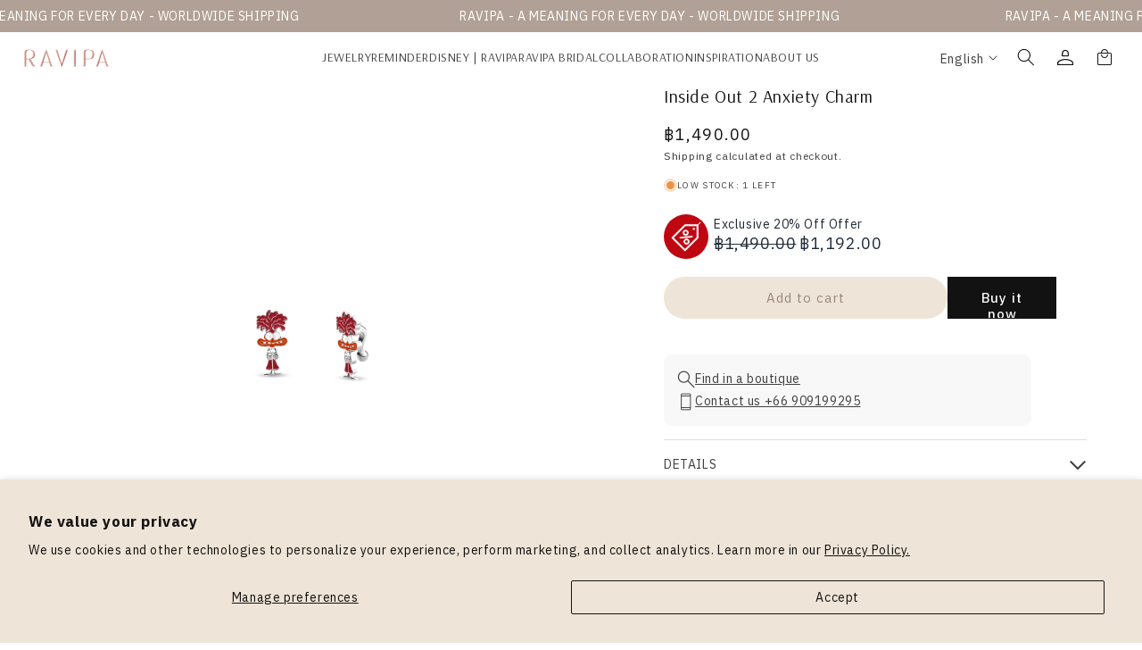

--- FILE ---
content_type: text/html; charset=utf-8
request_url: https://ravipa.com/en-cn/products/inside-out-2-anxiety-charm
body_size: 61216
content:
<!doctype html>
<html class="no-js" lang="en">
  <head>

    
   <!-- <script src="https://ajax.googleapis.com/ajax/libs/jquery/3.6.0/jquery.min.js"></script>
  <script>
    console.log('jquery version', jquery.fn);
      	$ = $.noConflict(true);
    console.log('log $',$);
  </script>  -->
    <meta charset="utf-8">
    <meta http-equiv="X-UA-Compatible" content="IE=edge">
    <meta name="viewport" content="width=device-width, initial-scale=1, maximum-scale=1">
    <meta name="theme-color" content="">
    <link rel="canonical" href="https://ravipa.com/en-cn/products/inside-out-2-anxiety-charm"><link rel="preconnect" href="https://fonts.shopifycdn.com" crossorigin><title>
      Inside Out 2 Anxiety Charm
 &ndash; RAVIPA</title>

    
      <meta name="description" content="Anxiety  Anxiety is a new character introduced in Inside Out 2 representing one of the new emotions inside Riley. She is a feeling that happened when Riley became a teenager. With big eyes and orange skin, Anxiety is depicted as jumpy all the time. Even though Anxiety might seem worries about things, she teaches us val">
    

    

<meta property="og:site_name" content="RAVIPA">
<meta property="og:url" content="https://ravipa.com/en-cn/products/inside-out-2-anxiety-charm">
<meta property="og:title" content="Inside Out 2 Anxiety Charm">
<meta property="og:type" content="product">
<meta property="og:description" content="Anxiety  Anxiety is a new character introduced in Inside Out 2 representing one of the new emotions inside Riley. She is a feeling that happened when Riley became a teenager. With big eyes and orange skin, Anxiety is depicted as jumpy all the time. Even though Anxiety might seem worries about things, she teaches us val"><meta property="og:image" content="http://ravipa.com/cdn/shop/files/Packshot_INSIDEOUT_Charm-16.jpg?v=1717757924">
  <meta property="og:image:secure_url" content="https://ravipa.com/cdn/shop/files/Packshot_INSIDEOUT_Charm-16.jpg?v=1717757924">
  <meta property="og:image:width" content="2251">
  <meta property="og:image:height" content="2251"><meta property="og:price:amount" content="1,490.00">
  <meta property="og:price:currency" content="THB"><meta name="twitter:site" content="@ravipajewelry"><meta name="twitter:card" content="summary_large_image">
<meta name="twitter:title" content="Inside Out 2 Anxiety Charm">
<meta name="twitter:description" content="Anxiety  Anxiety is a new character introduced in Inside Out 2 representing one of the new emotions inside Riley. She is a feeling that happened when Riley became a teenager. With big eyes and orange skin, Anxiety is depicted as jumpy all the time. Even though Anxiety might seem worries about things, she teaches us val">


    <script src="//ravipa.com/cdn/shop/t/26/assets/constants.js?v=58251544750838685771751968960" defer="defer"></script>
    <script src="//ravipa.com/cdn/shop/t/26/assets/pubsub.js?v=158357773527763999511751968960" defer="defer"></script>
    <script src="//ravipa.com/cdn/shop/t/26/assets/global.js?v=37284204640041572741751968960" defer="defer"></script><script src="//ravipa.com/cdn/shop/t/26/assets/animations.js?v=88693664871331136111751968960" defer="defer"></script><script>window.performance && window.performance.mark && window.performance.mark('shopify.content_for_header.start');</script><meta name="google-site-verification" content="svlUlKNDO2IeYVwOFSFhA4Hu-2H4xvuvIEWtSuIxaDE">
<meta name="facebook-domain-verification" content="mf1h895fiespk7z5poj2t685ppntel">
<meta id="shopify-digital-wallet" name="shopify-digital-wallet" content="/56509563043/digital_wallets/dialog">
<link rel="alternate" hreflang="x-default" href="https://ravipa.com/products/inside-out-2-anxiety-charm">
<link rel="alternate" hreflang="en" href="https://ravipa.com/products/inside-out-2-anxiety-charm">
<link rel="alternate" hreflang="zh-Hans" href="https://ravipa.com/zh/products/inside-out-2-anxiety-charm">
<link rel="alternate" hreflang="th" href="https://ravipa.com/th/products/inside-out-2-anxiety-charm">
<link rel="alternate" hreflang="en-CN" href="https://ravipa.com/en-cn/products/inside-out-2-anxiety-charm">
<link rel="alternate" hreflang="zh-Hans-CN" href="https://ravipa.com/zh-cn/products/inside-out-2-anxiety-charm">
<link rel="alternate" hreflang="th-CN" href="https://ravipa.com/th-cn/products/inside-out-2-anxiety-charm">
<link rel="alternate" hreflang="zh-Hans-AE" href="https://ravipa.com/zh/products/inside-out-2-anxiety-charm">
<link rel="alternate" hreflang="zh-Hans-AR" href="https://ravipa.com/zh/products/inside-out-2-anxiety-charm">
<link rel="alternate" hreflang="zh-Hans-AT" href="https://ravipa.com/zh/products/inside-out-2-anxiety-charm">
<link rel="alternate" hreflang="zh-Hans-AU" href="https://ravipa.com/zh/products/inside-out-2-anxiety-charm">
<link rel="alternate" hreflang="zh-Hans-BD" href="https://ravipa.com/zh/products/inside-out-2-anxiety-charm">
<link rel="alternate" hreflang="zh-Hans-BE" href="https://ravipa.com/zh/products/inside-out-2-anxiety-charm">
<link rel="alternate" hreflang="zh-Hans-BG" href="https://ravipa.com/zh/products/inside-out-2-anxiety-charm">
<link rel="alternate" hreflang="zh-Hans-BH" href="https://ravipa.com/zh/products/inside-out-2-anxiety-charm">
<link rel="alternate" hreflang="zh-Hans-BN" href="https://ravipa.com/zh/products/inside-out-2-anxiety-charm">
<link rel="alternate" hreflang="zh-Hans-BR" href="https://ravipa.com/zh/products/inside-out-2-anxiety-charm">
<link rel="alternate" hreflang="zh-Hans-BT" href="https://ravipa.com/zh/products/inside-out-2-anxiety-charm">
<link rel="alternate" hreflang="zh-Hans-BY" href="https://ravipa.com/zh/products/inside-out-2-anxiety-charm">
<link rel="alternate" hreflang="zh-Hans-CA" href="https://ravipa.com/zh/products/inside-out-2-anxiety-charm">
<link rel="alternate" hreflang="zh-Hans-CH" href="https://ravipa.com/zh/products/inside-out-2-anxiety-charm">
<link rel="alternate" hreflang="zh-Hans-CI" href="https://ravipa.com/zh/products/inside-out-2-anxiety-charm">
<link rel="alternate" hreflang="zh-Hans-CY" href="https://ravipa.com/zh/products/inside-out-2-anxiety-charm">
<link rel="alternate" hreflang="zh-Hans-CZ" href="https://ravipa.com/zh/products/inside-out-2-anxiety-charm">
<link rel="alternate" hreflang="zh-Hans-DE" href="https://ravipa.com/zh/products/inside-out-2-anxiety-charm">
<link rel="alternate" hreflang="zh-Hans-DJ" href="https://ravipa.com/zh/products/inside-out-2-anxiety-charm">
<link rel="alternate" hreflang="zh-Hans-DK" href="https://ravipa.com/zh/products/inside-out-2-anxiety-charm">
<link rel="alternate" hreflang="zh-Hans-EE" href="https://ravipa.com/zh/products/inside-out-2-anxiety-charm">
<link rel="alternate" hreflang="zh-Hans-EG" href="https://ravipa.com/zh/products/inside-out-2-anxiety-charm">
<link rel="alternate" hreflang="zh-Hans-ES" href="https://ravipa.com/zh/products/inside-out-2-anxiety-charm">
<link rel="alternate" hreflang="zh-Hans-ET" href="https://ravipa.com/zh/products/inside-out-2-anxiety-charm">
<link rel="alternate" hreflang="zh-Hans-FI" href="https://ravipa.com/zh/products/inside-out-2-anxiety-charm">
<link rel="alternate" hreflang="zh-Hans-FR" href="https://ravipa.com/zh/products/inside-out-2-anxiety-charm">
<link rel="alternate" hreflang="zh-Hans-GB" href="https://ravipa.com/zh/products/inside-out-2-anxiety-charm">
<link rel="alternate" hreflang="zh-Hans-GH" href="https://ravipa.com/zh/products/inside-out-2-anxiety-charm">
<link rel="alternate" hreflang="zh-Hans-GR" href="https://ravipa.com/zh/products/inside-out-2-anxiety-charm">
<link rel="alternate" hreflang="zh-Hans-HK" href="https://ravipa.com/zh/products/inside-out-2-anxiety-charm">
<link rel="alternate" hreflang="zh-Hans-HR" href="https://ravipa.com/zh/products/inside-out-2-anxiety-charm">
<link rel="alternate" hreflang="zh-Hans-HU" href="https://ravipa.com/zh/products/inside-out-2-anxiety-charm">
<link rel="alternate" hreflang="zh-Hans-ID" href="https://ravipa.com/zh/products/inside-out-2-anxiety-charm">
<link rel="alternate" hreflang="zh-Hans-IE" href="https://ravipa.com/zh/products/inside-out-2-anxiety-charm">
<link rel="alternate" hreflang="zh-Hans-IL" href="https://ravipa.com/zh/products/inside-out-2-anxiety-charm">
<link rel="alternate" hreflang="zh-Hans-IN" href="https://ravipa.com/zh/products/inside-out-2-anxiety-charm">
<link rel="alternate" hreflang="zh-Hans-IT" href="https://ravipa.com/zh/products/inside-out-2-anxiety-charm">
<link rel="alternate" hreflang="zh-Hans-JP" href="https://ravipa.com/zh/products/inside-out-2-anxiety-charm">
<link rel="alternate" hreflang="zh-Hans-KE" href="https://ravipa.com/zh/products/inside-out-2-anxiety-charm">
<link rel="alternate" hreflang="zh-Hans-KH" href="https://ravipa.com/zh/products/inside-out-2-anxiety-charm">
<link rel="alternate" hreflang="zh-Hans-KR" href="https://ravipa.com/zh/products/inside-out-2-anxiety-charm">
<link rel="alternate" hreflang="zh-Hans-KW" href="https://ravipa.com/zh/products/inside-out-2-anxiety-charm">
<link rel="alternate" hreflang="zh-Hans-LA" href="https://ravipa.com/zh/products/inside-out-2-anxiety-charm">
<link rel="alternate" hreflang="zh-Hans-LK" href="https://ravipa.com/zh/products/inside-out-2-anxiety-charm">
<link rel="alternate" hreflang="zh-Hans-LU" href="https://ravipa.com/zh/products/inside-out-2-anxiety-charm">
<link rel="alternate" hreflang="zh-Hans-MA" href="https://ravipa.com/zh/products/inside-out-2-anxiety-charm">
<link rel="alternate" hreflang="zh-Hans-MG" href="https://ravipa.com/zh/products/inside-out-2-anxiety-charm">
<link rel="alternate" hreflang="zh-Hans-MK" href="https://ravipa.com/zh/products/inside-out-2-anxiety-charm">
<link rel="alternate" hreflang="zh-Hans-MM" href="https://ravipa.com/zh/products/inside-out-2-anxiety-charm">
<link rel="alternate" hreflang="zh-Hans-MO" href="https://ravipa.com/zh/products/inside-out-2-anxiety-charm">
<link rel="alternate" hreflang="zh-Hans-MU" href="https://ravipa.com/zh/products/inside-out-2-anxiety-charm">
<link rel="alternate" hreflang="zh-Hans-MV" href="https://ravipa.com/zh/products/inside-out-2-anxiety-charm">
<link rel="alternate" hreflang="zh-Hans-MY" href="https://ravipa.com/zh/products/inside-out-2-anxiety-charm">
<link rel="alternate" hreflang="zh-Hans-NG" href="https://ravipa.com/zh/products/inside-out-2-anxiety-charm">
<link rel="alternate" hreflang="zh-Hans-NL" href="https://ravipa.com/zh/products/inside-out-2-anxiety-charm">
<link rel="alternate" hreflang="zh-Hans-NO" href="https://ravipa.com/zh/products/inside-out-2-anxiety-charm">
<link rel="alternate" hreflang="zh-Hans-NP" href="https://ravipa.com/zh/products/inside-out-2-anxiety-charm">
<link rel="alternate" hreflang="zh-Hans-NZ" href="https://ravipa.com/zh/products/inside-out-2-anxiety-charm">
<link rel="alternate" hreflang="zh-Hans-OM" href="https://ravipa.com/zh/products/inside-out-2-anxiety-charm">
<link rel="alternate" hreflang="zh-Hans-PH" href="https://ravipa.com/zh/products/inside-out-2-anxiety-charm">
<link rel="alternate" hreflang="zh-Hans-PK" href="https://ravipa.com/zh/products/inside-out-2-anxiety-charm">
<link rel="alternate" hreflang="zh-Hans-PL" href="https://ravipa.com/zh/products/inside-out-2-anxiety-charm">
<link rel="alternate" hreflang="zh-Hans-PT" href="https://ravipa.com/zh/products/inside-out-2-anxiety-charm">
<link rel="alternate" hreflang="zh-Hans-QA" href="https://ravipa.com/zh/products/inside-out-2-anxiety-charm">
<link rel="alternate" hreflang="zh-Hans-RO" href="https://ravipa.com/zh/products/inside-out-2-anxiety-charm">
<link rel="alternate" hreflang="zh-Hans-RS" href="https://ravipa.com/zh/products/inside-out-2-anxiety-charm">
<link rel="alternate" hreflang="zh-Hans-RU" href="https://ravipa.com/zh/products/inside-out-2-anxiety-charm">
<link rel="alternate" hreflang="zh-Hans-SA" href="https://ravipa.com/zh/products/inside-out-2-anxiety-charm">
<link rel="alternate" hreflang="zh-Hans-SE" href="https://ravipa.com/zh/products/inside-out-2-anxiety-charm">
<link rel="alternate" hreflang="zh-Hans-SG" href="https://ravipa.com/zh/products/inside-out-2-anxiety-charm">
<link rel="alternate" hreflang="zh-Hans-SI" href="https://ravipa.com/zh/products/inside-out-2-anxiety-charm">
<link rel="alternate" hreflang="zh-Hans-SK" href="https://ravipa.com/zh/products/inside-out-2-anxiety-charm">
<link rel="alternate" hreflang="zh-Hans-SN" href="https://ravipa.com/zh/products/inside-out-2-anxiety-charm">
<link rel="alternate" hreflang="zh-Hans-TH" href="https://ravipa.com/zh/products/inside-out-2-anxiety-charm">
<link rel="alternate" hreflang="zh-Hans-TN" href="https://ravipa.com/zh/products/inside-out-2-anxiety-charm">
<link rel="alternate" hreflang="zh-Hans-TR" href="https://ravipa.com/zh/products/inside-out-2-anxiety-charm">
<link rel="alternate" hreflang="zh-Hans-TW" href="https://ravipa.com/zh/products/inside-out-2-anxiety-charm">
<link rel="alternate" hreflang="zh-Hans-TZ" href="https://ravipa.com/zh/products/inside-out-2-anxiety-charm">
<link rel="alternate" hreflang="zh-Hans-UA" href="https://ravipa.com/zh/products/inside-out-2-anxiety-charm">
<link rel="alternate" hreflang="zh-Hans-US" href="https://ravipa.com/zh/products/inside-out-2-anxiety-charm">
<link rel="alternate" hreflang="zh-Hans-VN" href="https://ravipa.com/zh/products/inside-out-2-anxiety-charm">
<link rel="alternate" hreflang="zh-Hans-ZA" href="https://ravipa.com/zh/products/inside-out-2-anxiety-charm">
<link rel="alternate" type="application/json+oembed" href="https://ravipa.com/en-cn/products/inside-out-2-anxiety-charm.oembed">
<script async="async" src="/checkouts/internal/preloads.js?locale=en-CN"></script>
<script id="shopify-features" type="application/json">{"accessToken":"f5618b8d37a7f616732596d953ff9cb7","betas":["rich-media-storefront-analytics"],"domain":"ravipa.com","predictiveSearch":true,"shopId":56509563043,"locale":"en"}</script>
<script>var Shopify = Shopify || {};
Shopify.shop = "r-a-v-i-p-a.myshopify.com";
Shopify.locale = "en";
Shopify.currency = {"active":"THB","rate":"1.0"};
Shopify.country = "CN";
Shopify.theme = {"name":"Store Location","id":151317610733,"schema_name":"Dawn","schema_version":"13.0.1","theme_store_id":887,"role":"main"};
Shopify.theme.handle = "null";
Shopify.theme.style = {"id":null,"handle":null};
Shopify.cdnHost = "ravipa.com/cdn";
Shopify.routes = Shopify.routes || {};
Shopify.routes.root = "/en-cn/";</script>
<script type="module">!function(o){(o.Shopify=o.Shopify||{}).modules=!0}(window);</script>
<script>!function(o){function n(){var o=[];function n(){o.push(Array.prototype.slice.apply(arguments))}return n.q=o,n}var t=o.Shopify=o.Shopify||{};t.loadFeatures=n(),t.autoloadFeatures=n()}(window);</script>
<script id="shop-js-analytics" type="application/json">{"pageType":"product"}</script>
<script defer="defer" async type="module" src="//ravipa.com/cdn/shopifycloud/shop-js/modules/v2/client.init-shop-cart-sync_C5BV16lS.en.esm.js"></script>
<script defer="defer" async type="module" src="//ravipa.com/cdn/shopifycloud/shop-js/modules/v2/chunk.common_CygWptCX.esm.js"></script>
<script type="module">
  await import("//ravipa.com/cdn/shopifycloud/shop-js/modules/v2/client.init-shop-cart-sync_C5BV16lS.en.esm.js");
await import("//ravipa.com/cdn/shopifycloud/shop-js/modules/v2/chunk.common_CygWptCX.esm.js");

  window.Shopify.SignInWithShop?.initShopCartSync?.({"fedCMEnabled":true,"windoidEnabled":true});

</script>
<script>(function() {
  var isLoaded = false;
  function asyncLoad() {
    if (isLoaded) return;
    isLoaded = true;
    var urls = ["https:\/\/cdn.chaty.app\/pixel.js?id=bodcthsmxm\u0026shop=r-a-v-i-p-a.myshopify.com","https:\/\/cdn.one.store\/javascript\/dist\/1.0\/jcr-widget.js?account_id=shopify:r-a-v-i-p-a.myshopify.com\u0026shop=r-a-v-i-p-a.myshopify.com","https:\/\/admin.revenuehunt.com\/embed.js?shop=r-a-v-i-p-a.myshopify.com"];
    for (var i = 0; i < urls.length; i++) {
      var s = document.createElement('script');
      s.type = 'text/javascript';
      s.async = true;
      s.src = urls[i];
      var x = document.getElementsByTagName('script')[0];
      x.parentNode.insertBefore(s, x);
    }
  };
  if(window.attachEvent) {
    window.attachEvent('onload', asyncLoad);
  } else {
    window.addEventListener('load', asyncLoad, false);
  }
})();</script>
<script id="__st">var __st={"a":56509563043,"offset":25200,"reqid":"e3fb16a5-f694-4b83-a098-c9c8ecd66d71-1768701564","pageurl":"ravipa.com\/en-cn\/products\/inside-out-2-anxiety-charm","u":"9c079cd2b3fd","p":"product","rtyp":"product","rid":8701403889901};</script>
<script>window.ShopifyPaypalV4VisibilityTracking = true;</script>
<script id="captcha-bootstrap">!function(){'use strict';const t='contact',e='account',n='new_comment',o=[[t,t],['blogs',n],['comments',n],[t,'customer']],c=[[e,'customer_login'],[e,'guest_login'],[e,'recover_customer_password'],[e,'create_customer']],r=t=>t.map((([t,e])=>`form[action*='/${t}']:not([data-nocaptcha='true']) input[name='form_type'][value='${e}']`)).join(','),a=t=>()=>t?[...document.querySelectorAll(t)].map((t=>t.form)):[];function s(){const t=[...o],e=r(t);return a(e)}const i='password',u='form_key',d=['recaptcha-v3-token','g-recaptcha-response','h-captcha-response',i],f=()=>{try{return window.sessionStorage}catch{return}},m='__shopify_v',_=t=>t.elements[u];function p(t,e,n=!1){try{const o=window.sessionStorage,c=JSON.parse(o.getItem(e)),{data:r}=function(t){const{data:e,action:n}=t;return t[m]||n?{data:e,action:n}:{data:t,action:n}}(c);for(const[e,n]of Object.entries(r))t.elements[e]&&(t.elements[e].value=n);n&&o.removeItem(e)}catch(o){console.error('form repopulation failed',{error:o})}}const l='form_type',E='cptcha';function T(t){t.dataset[E]=!0}const w=window,h=w.document,L='Shopify',v='ce_forms',y='captcha';let A=!1;((t,e)=>{const n=(g='f06e6c50-85a8-45c8-87d0-21a2b65856fe',I='https://cdn.shopify.com/shopifycloud/storefront-forms-hcaptcha/ce_storefront_forms_captcha_hcaptcha.v1.5.2.iife.js',D={infoText:'Protected by hCaptcha',privacyText:'Privacy',termsText:'Terms'},(t,e,n)=>{const o=w[L][v],c=o.bindForm;if(c)return c(t,g,e,D).then(n);var r;o.q.push([[t,g,e,D],n]),r=I,A||(h.body.append(Object.assign(h.createElement('script'),{id:'captcha-provider',async:!0,src:r})),A=!0)});var g,I,D;w[L]=w[L]||{},w[L][v]=w[L][v]||{},w[L][v].q=[],w[L][y]=w[L][y]||{},w[L][y].protect=function(t,e){n(t,void 0,e),T(t)},Object.freeze(w[L][y]),function(t,e,n,w,h,L){const[v,y,A,g]=function(t,e,n){const i=e?o:[],u=t?c:[],d=[...i,...u],f=r(d),m=r(i),_=r(d.filter((([t,e])=>n.includes(e))));return[a(f),a(m),a(_),s()]}(w,h,L),I=t=>{const e=t.target;return e instanceof HTMLFormElement?e:e&&e.form},D=t=>v().includes(t);t.addEventListener('submit',(t=>{const e=I(t);if(!e)return;const n=D(e)&&!e.dataset.hcaptchaBound&&!e.dataset.recaptchaBound,o=_(e),c=g().includes(e)&&(!o||!o.value);(n||c)&&t.preventDefault(),c&&!n&&(function(t){try{if(!f())return;!function(t){const e=f();if(!e)return;const n=_(t);if(!n)return;const o=n.value;o&&e.removeItem(o)}(t);const e=Array.from(Array(32),(()=>Math.random().toString(36)[2])).join('');!function(t,e){_(t)||t.append(Object.assign(document.createElement('input'),{type:'hidden',name:u})),t.elements[u].value=e}(t,e),function(t,e){const n=f();if(!n)return;const o=[...t.querySelectorAll(`input[type='${i}']`)].map((({name:t})=>t)),c=[...d,...o],r={};for(const[a,s]of new FormData(t).entries())c.includes(a)||(r[a]=s);n.setItem(e,JSON.stringify({[m]:1,action:t.action,data:r}))}(t,e)}catch(e){console.error('failed to persist form',e)}}(e),e.submit())}));const S=(t,e)=>{t&&!t.dataset[E]&&(n(t,e.some((e=>e===t))),T(t))};for(const o of['focusin','change'])t.addEventListener(o,(t=>{const e=I(t);D(e)&&S(e,y())}));const B=e.get('form_key'),M=e.get(l),P=B&&M;t.addEventListener('DOMContentLoaded',(()=>{const t=y();if(P)for(const e of t)e.elements[l].value===M&&p(e,B);[...new Set([...A(),...v().filter((t=>'true'===t.dataset.shopifyCaptcha))])].forEach((e=>S(e,t)))}))}(h,new URLSearchParams(w.location.search),n,t,e,['guest_login'])})(!0,!0)}();</script>
<script integrity="sha256-4kQ18oKyAcykRKYeNunJcIwy7WH5gtpwJnB7kiuLZ1E=" data-source-attribution="shopify.loadfeatures" defer="defer" src="//ravipa.com/cdn/shopifycloud/storefront/assets/storefront/load_feature-a0a9edcb.js" crossorigin="anonymous"></script>
<script data-source-attribution="shopify.dynamic_checkout.dynamic.init">var Shopify=Shopify||{};Shopify.PaymentButton=Shopify.PaymentButton||{isStorefrontPortableWallets:!0,init:function(){window.Shopify.PaymentButton.init=function(){};var t=document.createElement("script");t.src="https://ravipa.com/cdn/shopifycloud/portable-wallets/latest/portable-wallets.en.js",t.type="module",document.head.appendChild(t)}};
</script>
<script data-source-attribution="shopify.dynamic_checkout.buyer_consent">
  function portableWalletsHideBuyerConsent(e){var t=document.getElementById("shopify-buyer-consent"),n=document.getElementById("shopify-subscription-policy-button");t&&n&&(t.classList.add("hidden"),t.setAttribute("aria-hidden","true"),n.removeEventListener("click",e))}function portableWalletsShowBuyerConsent(e){var t=document.getElementById("shopify-buyer-consent"),n=document.getElementById("shopify-subscription-policy-button");t&&n&&(t.classList.remove("hidden"),t.removeAttribute("aria-hidden"),n.addEventListener("click",e))}window.Shopify?.PaymentButton&&(window.Shopify.PaymentButton.hideBuyerConsent=portableWalletsHideBuyerConsent,window.Shopify.PaymentButton.showBuyerConsent=portableWalletsShowBuyerConsent);
</script>
<script>
  function portableWalletsCleanup(e){e&&e.src&&console.error("Failed to load portable wallets script "+e.src);var t=document.querySelectorAll("shopify-accelerated-checkout .shopify-payment-button__skeleton, shopify-accelerated-checkout-cart .wallet-cart-button__skeleton"),e=document.getElementById("shopify-buyer-consent");for(let e=0;e<t.length;e++)t[e].remove();e&&e.remove()}function portableWalletsNotLoadedAsModule(e){e instanceof ErrorEvent&&"string"==typeof e.message&&e.message.includes("import.meta")&&"string"==typeof e.filename&&e.filename.includes("portable-wallets")&&(window.removeEventListener("error",portableWalletsNotLoadedAsModule),window.Shopify.PaymentButton.failedToLoad=e,"loading"===document.readyState?document.addEventListener("DOMContentLoaded",window.Shopify.PaymentButton.init):window.Shopify.PaymentButton.init())}window.addEventListener("error",portableWalletsNotLoadedAsModule);
</script>

<script type="module" src="https://ravipa.com/cdn/shopifycloud/portable-wallets/latest/portable-wallets.en.js" onError="portableWalletsCleanup(this)" crossorigin="anonymous"></script>
<script nomodule>
  document.addEventListener("DOMContentLoaded", portableWalletsCleanup);
</script>

<script id='scb4127' type='text/javascript' async='' src='https://ravipa.com/cdn/shopifycloud/privacy-banner/storefront-banner.js'></script><link id="shopify-accelerated-checkout-styles" rel="stylesheet" media="screen" href="https://ravipa.com/cdn/shopifycloud/portable-wallets/latest/accelerated-checkout-backwards-compat.css" crossorigin="anonymous">
<style id="shopify-accelerated-checkout-cart">
        #shopify-buyer-consent {
  margin-top: 1em;
  display: inline-block;
  width: 100%;
}

#shopify-buyer-consent.hidden {
  display: none;
}

#shopify-subscription-policy-button {
  background: none;
  border: none;
  padding: 0;
  text-decoration: underline;
  font-size: inherit;
  cursor: pointer;
}

#shopify-subscription-policy-button::before {
  box-shadow: none;
}

      </style>
<script id="sections-script" data-sections="header" defer="defer" src="//ravipa.com/cdn/shop/t/26/compiled_assets/scripts.js?v=6921"></script>
<script>window.performance && window.performance.mark && window.performance.mark('shopify.content_for_header.end');</script>


    <style data-shopify>
      @font-face {
  font-family: Assistant;
  font-weight: 400;
  font-style: normal;
  font-display: swap;
  src: url("//ravipa.com/cdn/fonts/assistant/assistant_n4.9120912a469cad1cc292572851508ca49d12e768.woff2") format("woff2"),
       url("//ravipa.com/cdn/fonts/assistant/assistant_n4.6e9875ce64e0fefcd3f4446b7ec9036b3ddd2985.woff") format("woff");
}

      @font-face {
  font-family: Assistant;
  font-weight: 700;
  font-style: normal;
  font-display: swap;
  src: url("//ravipa.com/cdn/fonts/assistant/assistant_n7.bf44452348ec8b8efa3aa3068825305886b1c83c.woff2") format("woff2"),
       url("//ravipa.com/cdn/fonts/assistant/assistant_n7.0c887fee83f6b3bda822f1150b912c72da0f7b64.woff") format("woff");
}

      
      
      @font-face {
  font-family: Assistant;
  font-weight: 400;
  font-style: normal;
  font-display: swap;
  src: url("//ravipa.com/cdn/fonts/assistant/assistant_n4.9120912a469cad1cc292572851508ca49d12e768.woff2") format("woff2"),
       url("//ravipa.com/cdn/fonts/assistant/assistant_n4.6e9875ce64e0fefcd3f4446b7ec9036b3ddd2985.woff") format("woff");
}


      
        :root,
        .color-scheme-1 {
          --color-background: 255,255,255;
        
          --gradient-background: #ffffff;
        

        

        --color-foreground: 18,18,18;
        --color-background-contrast: 191,191,191;
        --color-shadow: 18,18,18;
        --color-button: 18,18,18;
        --color-button-text: 255,255,255;
        --color-secondary-button: 255,255,255;
        --color-secondary-button-text: 18,18,18;
        --color-link: 18,18,18;
        --color-badge-foreground: 18,18,18;
        --color-badge-background: 255,255,255;
        --color-badge-border: 18,18,18;
        --payment-terms-background-color: rgb(255 255 255);
      }
      
        
        .color-scheme-2 {
          --color-background: 243,243,243;
        
          --gradient-background: #f3f3f3;
        

        

        --color-foreground: 18,18,18;
        --color-background-contrast: 179,179,179;
        --color-shadow: 18,18,18;
        --color-button: 18,18,18;
        --color-button-text: 243,243,243;
        --color-secondary-button: 243,243,243;
        --color-secondary-button-text: 18,18,18;
        --color-link: 18,18,18;
        --color-badge-foreground: 18,18,18;
        --color-badge-background: 243,243,243;
        --color-badge-border: 18,18,18;
        --payment-terms-background-color: rgb(243 243 243);
      }
      
        
        .color-scheme-3 {
          --color-background: 36,40,51;
        
          --gradient-background: #242833;
        

        

        --color-foreground: 255,255,255;
        --color-background-contrast: 47,52,66;
        --color-shadow: 18,18,18;
        --color-button: 255,255,255;
        --color-button-text: 0,0,0;
        --color-secondary-button: 36,40,51;
        --color-secondary-button-text: 255,255,255;
        --color-link: 255,255,255;
        --color-badge-foreground: 255,255,255;
        --color-badge-background: 36,40,51;
        --color-badge-border: 255,255,255;
        --payment-terms-background-color: rgb(36 40 51);
      }
      
        
        .color-scheme-4 {
          --color-background: 18,18,18;
        
          --gradient-background: #121212;
        

        

        --color-foreground: 255,255,255;
        --color-background-contrast: 146,146,146;
        --color-shadow: 18,18,18;
        --color-button: 255,255,255;
        --color-button-text: 18,18,18;
        --color-secondary-button: 18,18,18;
        --color-secondary-button-text: 255,255,255;
        --color-link: 255,255,255;
        --color-badge-foreground: 255,255,255;
        --color-badge-background: 18,18,18;
        --color-badge-border: 255,255,255;
        --payment-terms-background-color: rgb(18 18 18);
      }
      
        
        .color-scheme-5 {
          --color-background: 51,79,180;
        
          --gradient-background: #334fb4;
        

        

        --color-foreground: 255,255,255;
        --color-background-contrast: 23,35,81;
        --color-shadow: 18,18,18;
        --color-button: 255,255,255;
        --color-button-text: 51,79,180;
        --color-secondary-button: 51,79,180;
        --color-secondary-button-text: 255,255,255;
        --color-link: 255,255,255;
        --color-badge-foreground: 255,255,255;
        --color-badge-background: 51,79,180;
        --color-badge-border: 255,255,255;
        --payment-terms-background-color: rgb(51 79 180);
      }
      

      body, .color-scheme-1, .color-scheme-2, .color-scheme-3, .color-scheme-4, .color-scheme-5 {
        color: rgba(var(--color-foreground), 0.75);
        background-color: rgb(var(--color-background));
      }

      :root {
        --font-body-family: Assistant, sans-serif;
        --font-body-style: normal;
        --font-body-weight: 400;
        --font-body-weight-bold: 700;

        --font-heading-family: Assistant, sans-serif;
        --font-heading-style: normal;
        --font-heading-weight: 400;

        --font-body-scale: 1.0;
        --font-heading-scale: 1.0;

        --media-padding: px;
        --media-border-opacity: 0.05;
        --media-border-width: 1px;
        --media-radius: 0px;
        --media-shadow-opacity: 0.0;
        --media-shadow-horizontal-offset: 0px;
        --media-shadow-vertical-offset: 4px;
        --media-shadow-blur-radius: 5px;
        --media-shadow-visible: 0;

        --page-width: 120rem;
        --page-width-margin: 0rem;

        --product-card-image-padding: 0.0rem;
        --product-card-corner-radius: 0.0rem;
        --product-card-text-alignment: left;
        --product-card-border-width: 0.0rem;
        --product-card-border-opacity: 0.1;
        --product-card-shadow-opacity: 0.0;
        --product-card-shadow-visible: 0;
        --product-card-shadow-horizontal-offset: 0.0rem;
        --product-card-shadow-vertical-offset: 0.4rem;
        --product-card-shadow-blur-radius: 0.5rem;

        --collection-card-image-padding: 0.0rem;
        --collection-card-corner-radius: 0.0rem;
        --collection-card-text-alignment: left;
        --collection-card-border-width: 0.0rem;
        --collection-card-border-opacity: 0.1;
        --collection-card-shadow-opacity: 0.0;
        --collection-card-shadow-visible: 0;
        --collection-card-shadow-horizontal-offset: 0.0rem;
        --collection-card-shadow-vertical-offset: 0.4rem;
        --collection-card-shadow-blur-radius: 0.5rem;

        --blog-card-image-padding: 0.0rem;
        --blog-card-corner-radius: 0.0rem;
        --blog-card-text-alignment: left;
        --blog-card-border-width: 0.0rem;
        --blog-card-border-opacity: 0.1;
        --blog-card-shadow-opacity: 0.0;
        --blog-card-shadow-visible: 0;
        --blog-card-shadow-horizontal-offset: 0.0rem;
        --blog-card-shadow-vertical-offset: 0.4rem;
        --blog-card-shadow-blur-radius: 0.5rem;

        --badge-corner-radius: 4.0rem;

        --popup-border-width: 1px;
        --popup-border-opacity: 0.1;
        --popup-corner-radius: 0px;
        --popup-shadow-opacity: 0.05;
        --popup-shadow-horizontal-offset: 0px;
        --popup-shadow-vertical-offset: 4px;
        --popup-shadow-blur-radius: 5px;

        --drawer-border-width: 1px;
        --drawer-border-opacity: 0.1;
        --drawer-shadow-opacity: 0.0;
        --drawer-shadow-horizontal-offset: 0px;
        --drawer-shadow-vertical-offset: 4px;
        --drawer-shadow-blur-radius: 5px;

        --spacing-sections-desktop: 0px;
        --spacing-sections-mobile: 0px;

        --grid-desktop-vertical-spacing: 8px;
        --grid-desktop-horizontal-spacing: 8px;
        --grid-mobile-vertical-spacing: 4px;
        --grid-mobile-horizontal-spacing: 4px;

        --text-boxes-border-opacity: 0.1;
        --text-boxes-border-width: 0px;
        --text-boxes-radius: 0px;
        --text-boxes-shadow-opacity: 0.0;
        --text-boxes-shadow-visible: 0;
        --text-boxes-shadow-horizontal-offset: 0px;
        --text-boxes-shadow-vertical-offset: 4px;
        --text-boxes-shadow-blur-radius: 5px;

        --buttons-radius: 0px;
        --buttons-radius-outset: 0px;
        --buttons-border-width: 1px;
        --buttons-border-opacity: 1.0;
        --buttons-shadow-opacity: 0.0;
        --buttons-shadow-visible: 0;
        --buttons-shadow-horizontal-offset: 0px;
        --buttons-shadow-vertical-offset: 4px;
        --buttons-shadow-blur-radius: 5px;
        --buttons-border-offset: 0px;

        --inputs-radius: 0px;
        --inputs-border-width: 1px;
        --inputs-border-opacity: 0.55;
        --inputs-shadow-opacity: 0.0;
        --inputs-shadow-horizontal-offset: 0px;
        --inputs-margin-offset: 0px;
        --inputs-shadow-vertical-offset: 4px;
        --inputs-shadow-blur-radius: 5px;
        --inputs-radius-outset: 0px;

        --variant-pills-radius: 40px;
        --variant-pills-border-width: 1px;
        --variant-pills-border-opacity: 0.55;
        --variant-pills-shadow-opacity: 0.0;
        --variant-pills-shadow-horizontal-offset: 0px;
        --variant-pills-shadow-vertical-offset: 4px;
        --variant-pills-shadow-blur-radius: 5px;
      }

      *,
      *::before,
      *::after {
        box-sizing: inherit;
      }

      html {
        box-sizing: border-box;
        font-size: calc(var(--font-body-scale) * 62.5%);
        height: 100%;
      }

      body {
        display: grid;
        grid-template-rows: auto auto 1fr auto;
        grid-template-columns: 100%;
        min-height: 100%;
        margin: 0;
        font-size: 1.5rem;
        letter-spacing: 0.06rem;
        line-height: calc(1 + 0.8 / var(--font-body-scale));
        font-family: var(--font-body-family);
        font-style: var(--font-body-style);
        font-weight: var(--font-body-weight);
      }

      @media screen and (min-width: 750px) {
        body {
          font-size: 1.6rem;
        }
      }
    </style>
    <link href="//ravipa.com/cdn/shop/t/26/assets/base.css?v=93405971894151239851751968960" rel="stylesheet" type="text/css" media="all" />
<link rel="preload" as="font" href="//ravipa.com/cdn/fonts/assistant/assistant_n4.9120912a469cad1cc292572851508ca49d12e768.woff2" type="font/woff2" crossorigin><link rel="preload" as="font" href="//ravipa.com/cdn/fonts/assistant/assistant_n4.9120912a469cad1cc292572851508ca49d12e768.woff2" type="font/woff2" crossorigin><link href="//ravipa.com/cdn/shop/t/26/assets/component-localization-form.css?v=124545717069420038221751968960" rel="stylesheet" type="text/css" media="all" />
      <script src="//ravipa.com/cdn/shop/t/26/assets/localization-form.js?v=169565320306168926741751968960" defer="defer"></script><script>
      document.documentElement.className = document.documentElement.className.replace('no-js', 'js');
      if (Shopify.designMode) {
        document.documentElement.classList.add('shopify-design-mode');
      }
    </script>


        <link rel="shortcut icon" type="image/x-icon" href="https://plaimanas.org/ravipa-assets/img/favicon/favicon.ico">
        <link rel="apple-touch-icon" sizes="180x180" href="https://plaimanas.org/ravipa-assets/img/favicon/apple-touch-icon.png">
        <link rel="icon" type="image/png" sizes="32x32" href="https://plaimanas.org/ravipa-assets/img/favicon/favicon-32x32.png">
        <link rel="icon" type="image/png" sizes="16x16" href="https://plaimanas.org/ravipa-assets/img/favicon/favicon-16x16.png">
        <link rel="mask-icon" href="https://plaimanas.org/ravipa-assets/img/favicon/safari-pinned-tab.svg" color="#000000">
        <meta name="msapplication-TileColor" content="#ffffff">
        <meta name="theme-color" content="#ffffff">
        
        <!-- CSS PLUGIN:START -->
        <link rel="stylesheet" href="https://plaimanas.org/ravipa-assets/plugin/swiper/swiper-bundle.min.css">
        <link rel="stylesheet" href="https://plaimanas.org/ravipa-assets/plugin/select2/select2.css">
        <link rel="stylesheet" href="https://plaimanas.org/ravipa-assets/plugin/magnific-popup/magnific-popup.min.css">
        <!-- CSS PLUGIN:END -->

        <!-- CSS FONT -->
        <link rel="preconnect" href="https://fonts.googleapis.com">
        <link rel="preconnect" href="https://fonts.gstatic.com" crossorigin>
        <link href="https://fonts.googleapis.com/css2?family=Anuphan:wght@300;400;500;700&family=Arsenal:ital,wght@0,400;0,700;1,400;1,700&display=swap" rel="stylesheet">
        
        <link rel="stylesheet" href="https://plaimanas.org/ravipa-assets/css/library/animate.min.css">
        <link rel="stylesheet" href="https://plaimanas.org/ravipa-assets/css/library/jquery-ui-datepicker.min.css">
        
        <style data-shopify>
          @font-face {
              font-family: 'iconfont';
              src: url('//ravipa.com/cdn/shop/t/26/assets/iconfont.woff?v=96304075284404632271751968960') format('woff');
              font-weight: normal;
              font-style: normal;
          }
          .ic {
              font-family: 'iconfont' !important;
              speak: none;
              font-style: normal;
              font-weight: normal;
              font-variant: normal;
              text-transform: none;
              line-height: 1;
              -webkit-font-smoothing: antialiased;
              -moz-osx-font-smoothing: grayscale;
          }

          .ic-plus:before {
            content: "\e945";
          }
          .ic-minus:before {
            content: "\e946";
          }
          .ic-comment:before {
            content: "\e944";
          }
          .ic-linkedin:before {
            content: "\e942";
          }
          .ic-tiktok:before {
            content: "\e943";
          }
          .ic-move:before {
            content: "\e941";
          }
          .ic-close:before {
            content: "\e900";
          }
          .ic-caret-left:before {
            content: "\e901";
          }
          .ic-caret-right:before {
            content: "\e902";
          }
          .ic-caret-up:before {
            content: "\e903";
          }
          .ic-caret-down:before {
            content: "\e904";
          }
          .ic-angle-left:before {
            content: "\e905";
          }
          .ic-angle-right:before {
            content: "\e906";
          }
          .ic-angle-up:before {
            content: "\e907";
          }
          .ic-angle-down:before {
            content: "\e908";
          }
          .ic-chevron-left:before {
            content: "\e909";
          }
          .ic-chevron-right:before {
            content: "\e90a";
          }
          .ic-chevron-up:before {
            content: "\e90b";
          }
          .ic-chevron-down:before {
            content: "\e90c";
          }
          .ic-arrow-left:before {
            content: "\e90d";
          }
          .ic-arrow-right:before {
            content: "\e90e";
          }
          .ic-arrow-up:before {
            content: "\e90f";
          }
          .ic-arrow-down:before {
            content: "\e910";
          }
          .ic-play-circle:before {
            content: "\e911";
          }
          .ic-search:before {
            content: "\e912";
          }
          .ic-facebook:before {
            content: "\e913";
          }
          .ic-twitter:before {
            content: "\e914";
          }
          .ic-instagram:before {
            content: "\e915";
          }
          .ic-pinterest:before {
            content: "\e916";
          }
          .ic-youtube:before {
            content: "\e917";
          }
          .ic-spotify:before {
            content: "\e918";
          }
          .ic-line:before {
            content: "\e919";
          }
          .ic-user:before {
            content: "\e91a";
          }
          .ic-user-o:before {
            content: "\e91b";
          }
          .ic-heart:before {
            content: "\e91c";
          }
          .ic-heart-o:before {
            content: "\e91d";
          }
          .ic-shopping-bag-o:before {
            content: "\e91e";
          }
          .ic-shopping-bag:before {
            content: "\e91f";
          }
          .ic-envelope-o:before {
            content: "\e920";
          }
          .ic-map-marker-o:before {
            content: "\e921";
          }
          .ic-clock-o:before {
            content: "\e922";
          }
          .ic-check:before {
            content: "\e923";
          }
          .ic-global-o:before {
            content: "\e924";
          }
          .ic-call-o:before {
            content: "\e925";
          }
          .ic-bookmark-o:before {
            content: "\e926";
          }
          .ic-bookmark:before {
            content: "\e927";
          }
          .ic-vimeo:before {
            content: "\e928";
          }
          .ic-weibo:before {
            content: "\e929";
          }
          .ic-messenger:before {
            content: "\e92a";
          }
          .ic-lineat:before {
            content: "\e92b";
          }
          .ic-phone-o:before {
            content: "\e92c";
          }
          .ic-star:before {
            content: "\e92d";
          }
          .ic-sliders:before {
            content: "\e92e";
          }
          .ic-sort:before {
            content: "\e92f";
          }
          .ic-sign-out:before {
            content: "\e930";
          }
          .ic-download:before {
            content: "\e931";
          }
          .ic-file-pdf:before {
            content: "\e932";
          }
          .ic-play:before {
            content: "\e933";
          }
          .ic-calendar-o:before {
            content: "\e934";
          }
          .ic-refresh:before {
            content: "\e935";
          }
          .ic-pause:before {
            content: "\e936";
          }
          .ic-google:before {
            content: "\e937";
          }
          .ic-wechat:before {
            content: "\e938";
          }
          .ic-whatsapp:before {
            content: "\e939";
          }
          .ic-share:before {
            content: "\e93a";
          }
          .ic-lists:before {
            content: "\e93b";
          }
          .ic-expand:before {
            content: "\e93c";
          }
          .ic-muted:before {
            content: "\e93d";
          }
          .ic-volume:before {
            content: "\e93e";
          }
          .ic-link:before {
            content: "\e93f";
          }
          .ic-filter-o:before {
            content: "\e940";
          }
          .ic-chat-box:before {
            content: "\e947";
          }
          .ic-zoom-in:before {
            content: "\e948";
          }
          .ic-attach:before {
            content: "\e949";
          }

        </style>
        <link rel="stylesheet" href="https://plaimanas.org/ravipa-assets/plugin/liMarquee/liMarquee.css">
        <link rel="stylesheet" href="https://plaimanas.org/ravipa-assets/css/theme-default.css?v=1768701565">
        <link rel="stylesheet" href="https://plaimanas.org/ravipa-assets/css/theme.css?v=1768701565">
  
        <script src="https://plaimanas.org/ravipa-assets/js/library/jquery-3.6.0.min.js"></script>
        <script src="https://plaimanas.org/ravipa-assets/js/library/jquery-migrate-3.4.0.min.js"></script>
        <script src="https://plaimanas.org/ravipa-assets/js/library/jquery.easing.1.3.min.js"></script>
        <script src="https://plaimanas.org/ravipa-assets/js/library/jquery-ui-datepicker.min.js"></script>
        <script src="https://plaimanas.org/ravipa-assets/js/library/modernizr-custom.js"></script>
        <script src="https://plaimanas.org/ravipa-assets/js/library/share.js"></script>
        <script src="https://plaimanas.org/ravipa-assets/plugin/select2/select2.js"></script>

        <!-- web by ::* www.plaimanas.com -->

        <style data-shopify>
        h1 {
          font-family: var(--font-heading);
          font-size: var(--font-size-h2);
          font-weight: var(--weight-regular);
          line-height: 1.2;
          color: var(--color-theme-brown);
        }
        </style>
        
  <!-- BEGIN app block: shopify://apps/dr-free-gift/blocks/instant-load/5942fed7-47f4-451f-a42f-9077b6214264 --><!-- For self-installation -->
<script>(() => {const installerKey = 'docapp-free-gift-auto-install'; const urlParams = new URLSearchParams(window.location.search); if (urlParams.get(installerKey)) {window.sessionStorage.setItem(installerKey, JSON.stringify({integrationId: urlParams.get('docapp-integration-id'), divClass: urlParams.get('docapp-install-class'), check: urlParams.get('docapp-check')}));}})();</script>
<script>(() => {const previewKey = 'docapp-free-gift-test'; const urlParams = new URLSearchParams(window.location.search); if (urlParams.get(previewKey)) {window.sessionStorage.setItem(previewKey, JSON.stringify({active: true, integrationId: urlParams.get('docapp-free-gift-inst-test')}));}})();</script>
<script>window.freeGiftCartUpsellProAppBlock = true;</script>

<!-- App speed-up -->
<script id="docapp-cart">window.docappCart = {"note":null,"attributes":{},"original_total_price":0,"total_price":0,"total_discount":0,"total_weight":0.0,"item_count":0,"items":[],"requires_shipping":false,"currency":"THB","items_subtotal_price":0,"cart_level_discount_applications":[],"checkout_charge_amount":0}; window.docappCart.currency = "an>"; window.docappCart.shop_currency = "THB";</script>
<script id="docapp-free-item-speedup">
    (() => { if (window.freeGiftCartUpsellProAppLoaded) return; let script = document.createElement('script'); script.src = "https://d2fk970j0emtue.cloudfront.net/shop/js/free-gift-cart-upsell-pro.min.js?shop=r-a-v-i-p-a.myshopify.com"; document.getElementById('docapp-free-item-speedup').after(script); })();
</script>

<!-- END app block --><!-- BEGIN app block: shopify://apps/powerful-form-builder/blocks/app-embed/e4bcb1eb-35b2-42e6-bc37-bfe0e1542c9d --><script type="text/javascript" hs-ignore data-cookieconsent="ignore">
  var Globo = Globo || {};
  var globoFormbuilderRecaptchaInit = function(){};
  var globoFormbuilderHcaptchaInit = function(){};
  window.Globo.FormBuilder = window.Globo.FormBuilder || {};
  window.Globo.FormBuilder.shop = {"configuration":{"money_format":"<span class=money> ฿{{amount}}</span>"},"pricing":{"features":{"bulkOrderForm":false,"cartForm":false,"fileUpload":2,"removeCopyright":false,"restrictedEmailDomains":false}},"settings":{"copyright":"Powered by <a href=\"https://globosoftware.net\" target=\"_blank\">Globo</a> <a href=\"https://apps.shopify.com/form-builder-contact-form\" target=\"_blank\">Form Builder</a>","hideWaterMark":false,"reCaptcha":{"recaptchaType":"v2","siteKey":false,"languageCode":"en"},"scrollTop":false,"customCssCode":"","customCssEnabled":false,"additionalColumns":[]},"encryption_form_id":1,"url":"https://app.powerfulform.com/","CDN_URL":"https://dxo9oalx9qc1s.cloudfront.net"};

  if(window.Globo.FormBuilder.shop.settings.customCssEnabled && window.Globo.FormBuilder.shop.settings.customCssCode){
    const customStyle = document.createElement('style');
    customStyle.type = 'text/css';
    customStyle.innerHTML = window.Globo.FormBuilder.shop.settings.customCssCode;
    document.head.appendChild(customStyle);
  }

  window.Globo.FormBuilder.forms = [];
    
      
      
      
      window.Globo.FormBuilder.forms[39322] = {"39322":{"elements":[{"id":"group-1","type":"group","label":{"en":"Application Form","th":"Page 1","zh-CN":"Page 1"},"description":{"en":"","th":"","zh-CN":""},"elements":[{"id":"text","type":"text","label":{"en":"First Name","th":"Your Name","zh-CN":"Your Name"},"placeholder":{"en":"","th":"Your Name","zh-CN":"Your Name"},"description":null,"hideLabel":false,"required":true,"columnWidth":100},{"id":"text-1","type":"text","label":{"en":"Last Name","th":"Text","zh-CN":"Text"},"placeholder":"","description":"","limitCharacters":false,"characters":100,"hideLabel":false,"keepPositionLabel":false,"columnWidth":100,"displayType":"show","displayDisjunctive":false,"conditionalField":false,"required":true},{"id":"email","type":"email","label":{"en":"Email Address","th":"Email","zh-CN":"Email"},"placeholder":{"en":"","th":"Email","zh-CN":"Email"},"description":null,"hideLabel":false,"required":true,"columnWidth":100,"conditionalField":false},{"id":"phone-1","type":"phone","label":{"en":"Phone Number","th":"Phone","zh-CN":"Phone"},"placeholder":"","description":"","validatePhone":false,"onlyShowFlag":false,"defaultCountryCode":"us","limitCharacters":false,"characters":100,"hideLabel":false,"keepPositionLabel":false,"columnWidth":100,"displayType":"show","displayDisjunctive":false,"conditionalField":false,"required":true},{"id":"select-1","type":"select","label":{"en":"Position","th":"Dropdown","zh-CN":"Dropdown"},"placeholder":"Please select","options":[{"label":"Option 1","value":"Option 1"},{"label":"Option 2","value":"Option 2"}],"defaultOption":"","description":"","hideLabel":false,"keepPositionLabel":false,"columnWidth":100,"displayType":"show","displayDisjunctive":false,"conditionalField":false,"required":true},{"id":"file2-1","type":"file2","label":{"en":"Resume \/ CV","th":"Attachments","zh-CN":"Attachments"},"button-text":"Browse file","placeholder":{"en":"Attach Resume \/ CV","th":"Choose file or drag here","zh-CN":"Choose file or drag here"},"hint":{"en":".pdf file. Maximum 2 MB","th":"Supported format: JPG, JPEG, PNG, GIF, SVG.","zh-CN":"Supported format: JPG, JPEG, PNG, GIF, SVG."},"allowed-multiple":false,"allowed-extensions":["pdf"],"description":"","hideLabel":false,"keepPositionLabel":false,"columnWidth":100,"displayType":"show","displayDisjunctive":false,"conditionalField":false},{"id":"file2-2","type":"file2","label":{"en":"Portfolio","th":"Attachments","zh-CN":"Attachments"},"button-text":"Browse file","placeholder":{"en":"Attach Portfolio","th":"Choose file or drag here","zh-CN":"Choose file or drag here"},"hint":{"en":".pdf file. Maximum 2 MB","th":"Supported format: JPG, JPEG, PNG, GIF, SVG.","zh-CN":"Supported format: JPG, JPEG, PNG, GIF, SVG."},"allowed-multiple":false,"allowed-extensions":["pdf"],"description":"","hideLabel":false,"keepPositionLabel":false,"columnWidth":100,"displayType":"show","displayDisjunctive":false,"conditionalField":false},{"id":"textarea","type":"textarea","label":{"en":"Note","th":"Message","zh-CN":"Message"},"placeholder":{"en":"","th":"Message","zh-CN":"Message"},"description":null,"hideLabel":false,"required":false,"columnWidth":100,"conditionalField":false}]}],"errorMessage":{"required":"Please fill in field","minSelections":"Please choose at least {{ min_selections }} options","maxSelections":"Please choose at maximum of {{ max_selections }} options","exactlySelections":"Please choose exactly {{ exact_selections }} options","invalid":"Invalid","invalidName":"Invalid name","invalidEmail":"Invalid email","invalidURL":"Invalid url","invalidPhone":"Invalid phone","invalidNumber":"Invalid number","invalidPassword":"Invalid password","confirmPasswordNotMatch":"Confirmed password doesn't match","customerAlreadyExists":"Customer already exists","fileSizeLimit":"File size limit","fileNotAllowed":"File not allowed","requiredCaptcha":"Required captcha","requiredProducts":"Please select product","limitQuantity":"The number of products left in stock has been exceeded","shopifyInvalidPhone":"phone - Enter a valid phone number to use this delivery method","shopifyPhoneHasAlready":"phone - Phone has already been taken","shopifyInvalidProvice":"addresses.province - is not valid","otherError":"Something went wrong, please try again"},"appearance":{"layout":"default","width":"","style":"line_rounded","mainColor":"rgba(223,223,223,1)","floatingIcon":"\u003csvg aria-hidden=\"true\" focusable=\"false\" data-prefix=\"far\" data-icon=\"envelope\" class=\"svg-inline--fa fa-envelope fa-w-16\" role=\"img\" xmlns=\"http:\/\/www.w3.org\/2000\/svg\" viewBox=\"0 0 512 512\"\u003e\u003cpath fill=\"currentColor\" d=\"M464 64H48C21.49 64 0 85.49 0 112v288c0 26.51 21.49 48 48 48h416c26.51 0 48-21.49 48-48V112c0-26.51-21.49-48-48-48zm0 48v40.805c-22.422 18.259-58.168 46.651-134.587 106.49-16.841 13.247-50.201 45.072-73.413 44.701-23.208.375-56.579-31.459-73.413-44.701C106.18 199.465 70.425 171.067 48 152.805V112h416zM48 400V214.398c22.914 18.251 55.409 43.862 104.938 82.646 21.857 17.205 60.134 55.186 103.062 54.955 42.717.231 80.509-37.199 103.053-54.947 49.528-38.783 82.032-64.401 104.947-82.653V400H48z\"\u003e\u003c\/path\u003e\u003c\/svg\u003e","floatingText":null,"displayOnAllPage":false,"formType":"normalForm","background":"none","backgroundColor":"#fff","descriptionColor":"rgba(206,206,206,1)","headingColor":"rgba(155,136,123,1)","labelColor":"rgba(147,147,147,1)","optionColor":"rgba(147,147,147,1)","paragraphBackground":"#fff","paragraphColor":"rgba(147,147,147,1)","popup_trigger":{"after_scrolling":false,"after_timer":false,"on_exit_intent":false}},"afterSubmit":{"action":"clearForm","title":"Thanks for getting in touch!","message":"\u003cp\u003eWe appreciate you contacting us. One of our colleagues will get back in touch with you soon!\u003c\/p\u003e\u003cp\u003e\u003cbr\u003e\u003c\/p\u003e\u003cp\u003eHave a great day!\u003c\/p\u003e","redirectUrl":null},"footer":{"description":null,"previousText":"Previous","nextText":"Next","submitText":"Submit","submitAlignment":"left"},"header":{"active":false,"title":{"en":"","th":"Contact us","zh-CN":"Contact us"},"description":{"en":"\u003cp\u003e\u003cbr\u003e\u003c\/p\u003e","th":"Leave your message and we'll get back to you shortly.","zh-CN":"Leave your message and we'll get back to you shortly."},"headerAlignment":"left"},"isStepByStepForm":true,"publish":{"requiredLogin":false,"requiredLoginMessage":"Please \u003ca href='\/account\/login' title='login'\u003elogin\u003c\/a\u003e to continue"},"reCaptcha":{"enable":false},"html":"\n\u003cdiv class=\"globo-form default-form globo-form-id-39322 \" data-locale=\"en\" \u003e\n\n\u003cstyle\u003e\n\n\n\n.globo-form-id-39322 .globo-form-app{\n    max-width: px;\n    width: -webkit-fill-available;\n    \n    \n}\n\n.globo-form-id-39322 .globo-form-app .globo-heading{\n    color: rgba(155,136,123,1)\n}\n\n\n.globo-form-id-39322 .globo-form-app .header {\n    text-align:left;\n}\n\n\n.globo-form-id-39322 .globo-form-app .globo-description,\n.globo-form-id-39322 .globo-form-app .header .globo-description{\n    color: rgba(206,206,206,1)\n}\n.globo-form-id-39322 .globo-form-app .globo-label,\n.globo-form-id-39322 .globo-form-app .globo-form-control label.globo-label,\n.globo-form-id-39322 .globo-form-app .globo-form-control label.globo-label span.label-content{\n    color: rgba(147,147,147,1);\n    text-align: left !important;\n}\n.globo-form-id-39322 .globo-form-app .globo-label.globo-position-label{\n    height: 20px !important;\n}\n.globo-form-id-39322 .globo-form-app .globo-form-control .help-text.globo-description,\n.globo-form-id-39322 .globo-form-app .globo-form-control span.globo-description{\n    color: rgba(206,206,206,1)\n}\n.globo-form-id-39322 .globo-form-app .globo-form-control .checkbox-wrapper .globo-option,\n.globo-form-id-39322 .globo-form-app .globo-form-control .radio-wrapper .globo-option\n{\n    color: rgba(147,147,147,1)\n}\n.globo-form-id-39322 .globo-form-app .footer,\n.globo-form-id-39322 .globo-form-app .gfb__footer{\n    text-align:left;\n}\n.globo-form-id-39322 .globo-form-app .footer button,\n.globo-form-id-39322 .globo-form-app .gfb__footer button{\n    border:1px solid rgba(223,223,223,1);\n    \n}\n.globo-form-id-39322 .globo-form-app .footer button.submit,\n.globo-form-id-39322 .globo-form-app .gfb__footer button.submit\n.globo-form-id-39322 .globo-form-app .footer button.checkout,\n.globo-form-id-39322 .globo-form-app .gfb__footer button.checkout,\n.globo-form-id-39322 .globo-form-app .footer button.action.loading .spinner,\n.globo-form-id-39322 .globo-form-app .gfb__footer button.action.loading .spinner{\n    background-color: rgba(223,223,223,1);\n    color : #000000;\n}\n.globo-form-id-39322 .globo-form-app .globo-form-control .star-rating\u003efieldset:not(:checked)\u003elabel:before {\n    content: url('data:image\/svg+xml; utf8, \u003csvg aria-hidden=\"true\" focusable=\"false\" data-prefix=\"far\" data-icon=\"star\" class=\"svg-inline--fa fa-star fa-w-18\" role=\"img\" xmlns=\"http:\/\/www.w3.org\/2000\/svg\" viewBox=\"0 0 576 512\"\u003e\u003cpath fill=\"rgba(223,223,223,1)\" d=\"M528.1 171.5L382 150.2 316.7 17.8c-11.7-23.6-45.6-23.9-57.4 0L194 150.2 47.9 171.5c-26.2 3.8-36.7 36.1-17.7 54.6l105.7 103-25 145.5c-4.5 26.3 23.2 46 46.4 33.7L288 439.6l130.7 68.7c23.2 12.2 50.9-7.4 46.4-33.7l-25-145.5 105.7-103c19-18.5 8.5-50.8-17.7-54.6zM388.6 312.3l23.7 138.4L288 385.4l-124.3 65.3 23.7-138.4-100.6-98 139-20.2 62.2-126 62.2 126 139 20.2-100.6 98z\"\u003e\u003c\/path\u003e\u003c\/svg\u003e');\n}\n.globo-form-id-39322 .globo-form-app .globo-form-control .star-rating\u003efieldset\u003einput:checked ~ label:before {\n    content: url('data:image\/svg+xml; utf8, \u003csvg aria-hidden=\"true\" focusable=\"false\" data-prefix=\"fas\" data-icon=\"star\" class=\"svg-inline--fa fa-star fa-w-18\" role=\"img\" xmlns=\"http:\/\/www.w3.org\/2000\/svg\" viewBox=\"0 0 576 512\"\u003e\u003cpath fill=\"rgba(223,223,223,1)\" d=\"M259.3 17.8L194 150.2 47.9 171.5c-26.2 3.8-36.7 36.1-17.7 54.6l105.7 103-25 145.5c-4.5 26.3 23.2 46 46.4 33.7L288 439.6l130.7 68.7c23.2 12.2 50.9-7.4 46.4-33.7l-25-145.5 105.7-103c19-18.5 8.5-50.8-17.7-54.6L382 150.2 316.7 17.8c-11.7-23.6-45.6-23.9-57.4 0z\"\u003e\u003c\/path\u003e\u003c\/svg\u003e');\n}\n.globo-form-id-39322 .globo-form-app .globo-form-control .star-rating\u003efieldset:not(:checked)\u003elabel:hover:before,\n.globo-form-id-39322 .globo-form-app .globo-form-control .star-rating\u003efieldset:not(:checked)\u003elabel:hover ~ label:before{\n    content : url('data:image\/svg+xml; utf8, \u003csvg aria-hidden=\"true\" focusable=\"false\" data-prefix=\"fas\" data-icon=\"star\" class=\"svg-inline--fa fa-star fa-w-18\" role=\"img\" xmlns=\"http:\/\/www.w3.org\/2000\/svg\" viewBox=\"0 0 576 512\"\u003e\u003cpath fill=\"rgba(223,223,223,1)\" d=\"M259.3 17.8L194 150.2 47.9 171.5c-26.2 3.8-36.7 36.1-17.7 54.6l105.7 103-25 145.5c-4.5 26.3 23.2 46 46.4 33.7L288 439.6l130.7 68.7c23.2 12.2 50.9-7.4 46.4-33.7l-25-145.5 105.7-103c19-18.5 8.5-50.8-17.7-54.6L382 150.2 316.7 17.8c-11.7-23.6-45.6-23.9-57.4 0z\"\u003e\u003c\/path\u003e\u003c\/svg\u003e')\n}\n.globo-form-id-39322 .globo-form-app .globo-form-control .radio-wrapper .radio-input:checked ~ .radio-label:after {\n    background: rgba(223,223,223,1);\n    background: radial-gradient(rgba(223,223,223,1) 40%, #fff 45%);\n}\n.globo-form-id-39322 .globo-form-app .globo-form-control .checkbox-wrapper .checkbox-input:checked ~ .checkbox-label:before {\n    border-color: rgba(223,223,223,1);\n    box-shadow: 0 4px 6px rgba(50,50,93,0.11), 0 1px 3px rgba(0,0,0,0.08);\n    background-color: rgba(223,223,223,1);\n}\n.globo-form-id-39322 .globo-form-app .step.-completed .step__number,\n.globo-form-id-39322 .globo-form-app .line.-progress,\n.globo-form-id-39322 .globo-form-app .line.-start{\n    background-color: rgba(223,223,223,1);\n}\n.globo-form-id-39322 .globo-form-app .checkmark__check,\n.globo-form-id-39322 .globo-form-app .checkmark__circle{\n    stroke: rgba(223,223,223,1);\n}\n.globo-form-id-39322 .floating-button{\n    background-color: rgba(223,223,223,1);\n}\n.globo-form-id-39322 .globo-form-app .globo-form-control .checkbox-wrapper .checkbox-input ~ .checkbox-label:before,\n.globo-form-app .globo-form-control .radio-wrapper .radio-input ~ .radio-label:after{\n    border-color : rgba(223,223,223,1);\n}\n.globo-form-id-39322 .flatpickr-day.selected, \n.globo-form-id-39322 .flatpickr-day.startRange, \n.globo-form-id-39322 .flatpickr-day.endRange, \n.globo-form-id-39322 .flatpickr-day.selected.inRange, \n.globo-form-id-39322 .flatpickr-day.startRange.inRange, \n.globo-form-id-39322 .flatpickr-day.endRange.inRange, \n.globo-form-id-39322 .flatpickr-day.selected:focus, \n.globo-form-id-39322 .flatpickr-day.startRange:focus, \n.globo-form-id-39322 .flatpickr-day.endRange:focus, \n.globo-form-id-39322 .flatpickr-day.selected:hover, \n.globo-form-id-39322 .flatpickr-day.startRange:hover, \n.globo-form-id-39322 .flatpickr-day.endRange:hover, \n.globo-form-id-39322 .flatpickr-day.selected.prevMonthDay, \n.globo-form-id-39322 .flatpickr-day.startRange.prevMonthDay, \n.globo-form-id-39322 .flatpickr-day.endRange.prevMonthDay, \n.globo-form-id-39322 .flatpickr-day.selected.nextMonthDay, \n.globo-form-id-39322 .flatpickr-day.startRange.nextMonthDay, \n.globo-form-id-39322 .flatpickr-day.endRange.nextMonthDay {\n    background: rgba(223,223,223,1);\n    border-color: rgba(223,223,223,1);\n}\n.globo-form-id-39322 .globo-paragraph,\n.globo-form-id-39322 .globo-paragraph * {\n    background: #fff !important;\n    color: rgba(147,147,147,1) !important;\n    width: 100%!important;\n}\n\n    :root .globo-form-app[data-id=\"39322\"]{\n        --gfb-primary-color: rgba(223,223,223,1);\n        --gfb-form-width: px;\n        --gfb-font-family: inherit;\n        --gfb-font-style: inherit;\n        \n        --gfb-bg-color: #FFF;\n        --gfb-bg-position: top;\n        \n        \n    }\n\u003c\/style\u003e\n\n\u003cdiv class=\"globo-form-app default-layout gfb-style-line_rounded \" data-id=39322\u003e\n    \n    \u003cdiv class=\"header dismiss hidden\" onclick=\"Globo.FormBuilder.closeModalForm(this)\"\u003e\n        \u003csvg width=20 height=20 viewBox=\"0 0 20 20\" class=\"\" focusable=\"false\" aria-hidden=\"true\"\u003e\u003cpath d=\"M11.414 10l4.293-4.293a.999.999 0 1 0-1.414-1.414L10 8.586 5.707 4.293a.999.999 0 1 0-1.414 1.414L8.586 10l-4.293 4.293a.999.999 0 1 0 1.414 1.414L10 11.414l4.293 4.293a.997.997 0 0 0 1.414 0 .999.999 0 0 0 0-1.414L11.414 10z\" fill-rule=\"evenodd\"\u003e\u003c\/path\u003e\u003c\/svg\u003e\n    \u003c\/div\u003e\n    \u003cform class=\"g-container\" novalidate action=\"https:\/\/app.powerfulform.com\/api\/front\/form\/39322\/send\" method=\"POST\" enctype=\"multipart\/form-data\" data-id=39322\u003e\n        \n            \n        \n        \n            \u003cdiv class=\"globo-formbuilder-wizard\" data-id=39322\u003e\n                \u003cdiv class=\"wizard__content\"\u003e\n                    \u003cheader class=\"wizard__header\"\u003e\n                        \u003cdiv class=\"wizard__steps\"\u003e\n                        \u003cnav class=\"steps hidden\"\u003e\n                            \n                            \n                                \n                            \n                            \n                                \n                                \n                                \n                                \n                                \u003cdiv class=\"step last \" data-element-id=\"group-1\"  data-step=\"0\" \u003e\n                                    \u003cdiv class=\"step__content\"\u003e\n                                        \u003cp class=\"step__number\"\u003e\u003c\/p\u003e\n                                        \u003csvg class=\"checkmark\" xmlns=\"http:\/\/www.w3.org\/2000\/svg\" width=52 height=52 viewBox=\"0 0 52 52\"\u003e\n                                            \u003ccircle class=\"checkmark__circle\" cx=\"26\" cy=\"26\" r=\"25\" fill=\"none\"\/\u003e\n                                            \u003cpath class=\"checkmark__check\" fill=\"none\" d=\"M14.1 27.2l7.1 7.2 16.7-16.8\"\/\u003e\n                                        \u003c\/svg\u003e\n                                        \u003cdiv class=\"lines\"\u003e\n                                            \n                                                \u003cdiv class=\"line -start\"\u003e\u003c\/div\u003e\n                                            \n                                            \u003cdiv class=\"line -background\"\u003e\n                                            \u003c\/div\u003e\n                                            \u003cdiv class=\"line -progress\"\u003e\n                                            \u003c\/div\u003e\n                                        \u003c\/div\u003e  \n                                    \u003c\/div\u003e\n                                \u003c\/div\u003e\n                            \n                        \u003c\/nav\u003e\n                        \u003c\/div\u003e\n                    \u003c\/header\u003e\n                    \u003cdiv class=\"panels\"\u003e\n                        \n                        \n                        \n                        \n                        \u003cdiv class=\"panel \" data-element-id=\"group-1\" data-id=39322  data-step=\"0\" style=\"padding-top:0\"\u003e\n                            \n                                \n                                    \n\n\n\n\n\n\n\n\n\n\n\n    \n\n\n\n\u003cdiv class=\"globo-form-control layout-1-column \" \u003e\n    \u003clabel for=\"39322-text\" class=\"line_rounded-label globo-label \"\u003e\u003cspan class=\"label-content\" data-label=\"First Name\"\u003eFirst Name\u003c\/span\u003e\u003cspan class=\"text-danger text-smaller\"\u003e *\u003c\/span\u003e\u003c\/label\u003e\n    \u003cdiv class=\"globo-form-input\"\u003e\n        \n        \u003cinput type=\"text\"  data-type=\"text\" class=\"line_rounded-input\" id=\"39322-text\" name=\"text\" placeholder=\"\" presence  \u003e\n    \u003c\/div\u003e\n    \n        \u003csmall class=\"help-text globo-description\"\u003e\u003c\/small\u003e\n    \n    \u003csmall class=\"messages\"\u003e\u003c\/small\u003e\n\u003c\/div\u003e\n\n\n\n                                \n                                    \n\n\n\n\n\n\n\n\n\n\n\n    \n\n\n\n\u003cdiv class=\"globo-form-control layout-1-column \" \u003e\n    \u003clabel for=\"39322-text-1\" class=\"line_rounded-label globo-label \"\u003e\u003cspan class=\"label-content\" data-label=\"Last Name\"\u003eLast Name\u003c\/span\u003e\u003cspan class=\"text-danger text-smaller\"\u003e *\u003c\/span\u003e\u003c\/label\u003e\n    \u003cdiv class=\"globo-form-input\"\u003e\n        \n        \u003cinput type=\"text\"  data-type=\"text\" class=\"line_rounded-input\" id=\"39322-text-1\" name=\"text-1\" placeholder=\"\" presence  \u003e\n    \u003c\/div\u003e\n    \n    \u003csmall class=\"messages\"\u003e\u003c\/small\u003e\n\u003c\/div\u003e\n\n\n\n                                \n                                    \n\n\n\n\n\n\n\n\n\n\n\n    \n\n\n\n\u003cdiv class=\"globo-form-control layout-1-column \" \u003e\n    \u003clabel for=\"39322-email\" class=\"line_rounded-label globo-label \"\u003e\u003cspan class=\"label-content\" data-label=\"Email Address\"\u003eEmail Address\u003c\/span\u003e\u003cspan class=\"text-danger text-smaller\"\u003e *\u003c\/span\u003e\u003c\/label\u003e\n    \u003cdiv class=\"globo-form-input\"\u003e\n        \n        \u003cinput type=\"text\"  data-type=\"email\" class=\"line_rounded-input\" id=\"39322-email\" name=\"email\" placeholder=\"\" presence  \u003e\n    \u003c\/div\u003e\n    \n        \u003csmall class=\"help-text globo-description\"\u003e\u003c\/small\u003e\n    \n    \u003csmall class=\"messages\"\u003e\u003c\/small\u003e\n\u003c\/div\u003e\n\n\n                                \n                                    \n\n\n\n\n\n\n\n\n\n\n\n    \n\n\n\n\u003cdiv class=\"globo-form-control layout-1-column \" \u003e\n    \u003clabel for=\"39322-phone-1\" class=\"line_rounded-label globo-label \"\u003e\u003cspan class=\"label-content\" data-label=\"Phone Number\"\u003ePhone Number\u003c\/span\u003e\u003cspan class=\"text-danger text-smaller\"\u003e *\u003c\/span\u003e\u003c\/label\u003e\n    \u003cdiv class=\"globo-form-input gfb__phone-placeholder\" input-placeholder=\"\"\u003e\n        \n        \u003cinput type=\"text\"  data-type=\"phone\" class=\"line_rounded-input\" id=\"39322-phone-1\" name=\"phone-1\" placeholder=\"\" presence    default-country-code=\"us\"\u003e\n    \u003c\/div\u003e\n    \n    \u003csmall class=\"messages\"\u003e\u003c\/small\u003e\n\u003c\/div\u003e\n\n\n                                \n                                    \n\n\n\n\n\n\n\n\n\n\n\n    \n\n\n\n\u003cdiv class=\"globo-form-control layout-1-column \"  data-default-value=\"\"\u003e\n    \u003clabel for=\"39322-select-1\" class=\"line_rounded-label globo-label \"\u003e\u003cspan class=\"label-content\" data-label=\"Position\"\u003ePosition\u003c\/span\u003e\u003cspan class=\"text-danger text-smaller\"\u003e *\u003c\/span\u003e\u003c\/label\u003e\n    \n    \n    \u003cdiv class=\"globo-form-input\"\u003e\n        \n        \u003cselect name=\"select-1\"  id=\"39322-select-1\" class=\"line_rounded-input\" presence\u003e\n            \u003coption selected=\"selected\" value=\"\" disabled=\"disabled\"\u003ePlease select\u003c\/option\u003e\n            \n            \u003coption value=\"Option 1\" \u003eOption 1\u003c\/option\u003e\n            \n            \u003coption value=\"Option 2\" \u003eOption 2\u003c\/option\u003e\n            \n        \u003c\/select\u003e\n    \u003c\/div\u003e\n    \n    \u003csmall class=\"messages\"\u003e\u003c\/small\u003e\n\u003c\/div\u003e\n\n\n                                \n                                    \n\n\n\n\n\n\n\n\n\n\n\n    \n\n\n\n\u003cdiv class=\"globo-form-control layout-1-column \" \u003e\n    \u003clabel for=\"temp-for-39322-file2-1\" class=\"line_rounded-label globo-label \"\u003e\u003cspan class=\"label-content\" data-label=\"Resume \/ CV\"\u003eResume \/ CV\u003c\/span\u003e\u003cspan\u003e\u003c\/span\u003e\u003c\/label\u003e\n    \u003cdiv class=\"globo-form-input\"\u003e\n        \u003cdiv class=\"gfb__dropzone\"\u003e\n            \u003cdiv class=\"gfb__dropzone--content\"\u003e\n                \u003cdiv class=\"gfb__dropzone--placeholder\"\u003e\n                    \u003cdiv class=\"gfb__dropzone--placeholder--title\"\u003e\n                        Attach Resume \/ CV\n                    \u003c\/div\u003e\n                    \n                    \u003cdiv class=\"gfb__dropzone--placeholder--description\"\u003e\n                        .pdf file. Maximum 2 MB\n                    \u003c\/div\u003e\n                    \n                    \n                    \u003cbutton type=\"button\" for=\"39322-file2-1\" class=\"gfb__dropzone--placeholder--button\"\u003eBrowse file\u003c\/button\u003e\n                    \n                \u003c\/div\u003e\n                \u003cdiv class=\"gfb__dropzone--preview--area\"\u003e\u003c\/div\u003e\n            \u003c\/div\u003e\n            \u003cinput style=\"display:none\" type=\"file\" id=\"temp-for-39322-file2-1\"  \/\u003e\n            \u003cinput style=\"display:none\" type=\"file\"  data-type=\"file2\" class=\"line_rounded-input\" id=\"39322-file2-1\"  name=\"file2-1\"  placeholder=\"[object Object]\"  data-allowed-extensions=\"pdf\" data-file-size-limit=\"\" data-file-limit=\"\" \u003e\n        \u003c\/div\u003e\n    \u003c\/div\u003e\n    \n    \u003csmall class=\"messages\"\u003e\u003c\/small\u003e\n\u003c\/div\u003e\n\n\n                                \n                                    \n\n\n\n\n\n\n\n\n\n\n\n    \n\n\n\n\u003cdiv class=\"globo-form-control layout-1-column \" \u003e\n    \u003clabel for=\"temp-for-39322-file2-2\" class=\"line_rounded-label globo-label \"\u003e\u003cspan class=\"label-content\" data-label=\"Portfolio\"\u003ePortfolio\u003c\/span\u003e\u003cspan\u003e\u003c\/span\u003e\u003c\/label\u003e\n    \u003cdiv class=\"globo-form-input\"\u003e\n        \u003cdiv class=\"gfb__dropzone\"\u003e\n            \u003cdiv class=\"gfb__dropzone--content\"\u003e\n                \u003cdiv class=\"gfb__dropzone--placeholder\"\u003e\n                    \u003cdiv class=\"gfb__dropzone--placeholder--title\"\u003e\n                        Attach Portfolio\n                    \u003c\/div\u003e\n                    \n                    \u003cdiv class=\"gfb__dropzone--placeholder--description\"\u003e\n                        .pdf file. Maximum 2 MB\n                    \u003c\/div\u003e\n                    \n                    \n                    \u003cbutton type=\"button\" for=\"39322-file2-2\" class=\"gfb__dropzone--placeholder--button\"\u003eBrowse file\u003c\/button\u003e\n                    \n                \u003c\/div\u003e\n                \u003cdiv class=\"gfb__dropzone--preview--area\"\u003e\u003c\/div\u003e\n            \u003c\/div\u003e\n            \u003cinput style=\"display:none\" type=\"file\" id=\"temp-for-39322-file2-2\"  \/\u003e\n            \u003cinput style=\"display:none\" type=\"file\"  data-type=\"file2\" class=\"line_rounded-input\" id=\"39322-file2-2\"  name=\"file2-2\"  placeholder=\"[object Object]\"  data-allowed-extensions=\"pdf\" data-file-size-limit=\"\" data-file-limit=\"\" \u003e\n        \u003c\/div\u003e\n    \u003c\/div\u003e\n    \n    \u003csmall class=\"messages\"\u003e\u003c\/small\u003e\n\u003c\/div\u003e\n\n\n                                \n                                    \n\n\n\n\n\n\n\n\n\n\n\n    \n\n\n\n\u003cdiv class=\"globo-form-control layout-1-column \" \u003e\n    \u003clabel for=\"39322-textarea\" class=\"line_rounded-label globo-label \"\u003e\u003cspan class=\"label-content\" data-label=\"Note\"\u003eNote\u003c\/span\u003e\u003cspan\u003e\u003c\/span\u003e\u003c\/label\u003e\n    \u003cdiv class=\"globo-form-input\"\u003e\n        \u003ctextarea id=\"39322-textarea\"  data-type=\"textarea\" class=\"line_rounded-input\" rows=\"3\" name=\"textarea\" placeholder=\"\"   \u003e\u003c\/textarea\u003e\n    \u003c\/div\u003e\n    \n        \u003csmall class=\"help-text globo-description\"\u003e\u003c\/small\u003e\n    \n    \u003csmall class=\"messages\"\u003e\u003c\/small\u003e\n\u003c\/div\u003e\n\n\n                                \n                            \n                            \n                                \n                            \n                        \u003c\/div\u003e\n                        \n                    \u003c\/div\u003e\n                    \n                        \n                            \u003cp style=\"text-align: right;font-size:small;display: block !important;\"\u003ePowered by \u003ca href=\"https:\/\/globosoftware.net\" target=\"_blank\"\u003eGlobo\u003c\/a\u003e \u003ca href=\"https:\/\/apps.shopify.com\/form-builder-contact-form\" target=\"_blank\"\u003eForm Builder\u003c\/a\u003e\u003c\/p\u003e\n                        \n                    \n                    \u003cdiv class=\"message error\" data-other-error=\"Something went wrong, please try again\"\u003e\n                        \u003cdiv class=\"content\"\u003e\u003c\/div\u003e\n                        \u003cdiv class=\"dismiss\" onclick=\"Globo.FormBuilder.dismiss(this)\"\u003e\n                            \u003csvg width=20 height=20 viewBox=\"0 0 20 20\" class=\"\" focusable=\"false\" aria-hidden=\"true\"\u003e\u003cpath d=\"M11.414 10l4.293-4.293a.999.999 0 1 0-1.414-1.414L10 8.586 5.707 4.293a.999.999 0 1 0-1.414 1.414L8.586 10l-4.293 4.293a.999.999 0 1 0 1.414 1.414L10 11.414l4.293 4.293a.997.997 0 0 0 1.414 0 .999.999 0 0 0 0-1.414L11.414 10z\" fill-rule=\"evenodd\"\u003e\u003c\/path\u003e\u003c\/svg\u003e\n                        \u003c\/div\u003e\n                    \u003c\/div\u003e\n                    \n                        \n                        \u003cdiv class=\"message success\"\u003e\n                            \n                                \u003cdiv class=\"gfb__content-title\"\u003eThanks for getting in touch!\u003c\/div\u003e\n                            \n                            \u003cdiv class=\"gfb__discount-wrapper\" onclick=\"Globo.FormBuilder.handleCopyDiscountCode(this)\"\u003e\n                                \u003cdiv class=\"gfb__content-discount\"\u003e\n                                    \u003cspan class=\"gfb__discount-code\"\u003e\u003c\/span\u003e\n                                    \u003cdiv class=\"gfb__copy\"\u003e\n                                        \u003csvg xmlns=\"http:\/\/www.w3.org\/2000\/svg\" viewBox=\"0 0 448 512\"\u003e\u003cpath d=\"M384 336H192c-8.8 0-16-7.2-16-16V64c0-8.8 7.2-16 16-16l140.1 0L400 115.9V320c0 8.8-7.2 16-16 16zM192 384H384c35.3 0 64-28.7 64-64V115.9c0-12.7-5.1-24.9-14.1-33.9L366.1 14.1c-9-9-21.2-14.1-33.9-14.1H192c-35.3 0-64 28.7-64 64V320c0 35.3 28.7 64 64 64zM64 128c-35.3 0-64 28.7-64 64V448c0 35.3 28.7 64 64 64H256c35.3 0 64-28.7 64-64V416H272v32c0 8.8-7.2 16-16 16H64c-8.8 0-16-7.2-16-16V192c0-8.8 7.2-16 16-16H96V128H64z\"\/\u003e\u003c\/svg\u003e\n                                    \u003c\/div\u003e\n                                    \u003cdiv class=\"gfb__copied\"\u003e\n                                        \u003csvg xmlns=\"http:\/\/www.w3.org\/2000\/svg\" viewBox=\"0 0 448 512\"\u003e\u003cpath d=\"M438.6 105.4c12.5 12.5 12.5 32.8 0 45.3l-256 256c-12.5 12.5-32.8 12.5-45.3 0l-128-128c-12.5-12.5-12.5-32.8 0-45.3s32.8-12.5 45.3 0L160 338.7 393.4 105.4c12.5-12.5 32.8-12.5 45.3 0z\"\/\u003e\u003c\/svg\u003e\n                                    \u003c\/div\u003e        \n                                \u003c\/div\u003e\n                            \u003c\/div\u003e\n                            \u003cdiv class=\"content\"\u003e\u003cp\u003eWe appreciate you contacting us. One of our colleagues will get back in touch with you soon!\u003c\/p\u003e\u003cp\u003e\u003cbr\u003e\u003c\/p\u003e\u003cp\u003eHave a great day!\u003c\/p\u003e\u003c\/div\u003e\n                            \u003cdiv class=\"dismiss\" onclick=\"Globo.FormBuilder.dismiss(this)\"\u003e\n                                \u003csvg width=20 height=20 width=20 height=20 viewBox=\"0 0 20 20\" class=\"\" focusable=\"false\" aria-hidden=\"true\"\u003e\u003cpath d=\"M11.414 10l4.293-4.293a.999.999 0 1 0-1.414-1.414L10 8.586 5.707 4.293a.999.999 0 1 0-1.414 1.414L8.586 10l-4.293 4.293a.999.999 0 1 0 1.414 1.414L10 11.414l4.293 4.293a.997.997 0 0 0 1.414 0 .999.999 0 0 0 0-1.414L11.414 10z\" fill-rule=\"evenodd\"\u003e\u003c\/path\u003e\u003c\/svg\u003e\n                            \u003c\/div\u003e\n                        \u003c\/div\u003e\n                        \n                    \n                    \u003cdiv class=\"gfb__footer wizard__footer\"\u003e\n                        \n                            \n                            \u003cdiv class=\"description globo-description\"\u003e\u003c\/div\u003e\n                            \n                        \n                        \u003cbutton type=\"button\" class=\"action previous hidden line_rounded-button\"\u003ePrevious\u003c\/button\u003e\n                        \u003cbutton type=\"button\" class=\"action next submit line_rounded-button\" data-submitting-text=\"\" data-submit-text='\u003cspan class=\"spinner\"\u003e\u003c\/span\u003eSubmit' data-next-text=\"Next\" \u003e\u003cspan class=\"spinner\"\u003e\u003c\/span\u003eNext\u003c\/button\u003e\n                        \n                        \u003cp class=\"wizard__congrats-message\"\u003e\u003c\/p\u003e\n                    \u003c\/div\u003e\n                \u003c\/div\u003e\n            \u003c\/div\u003e\n        \n        \u003cinput type=\"hidden\" value=\"\" name=\"customer[id]\"\u003e\n        \u003cinput type=\"hidden\" value=\"\" name=\"customer[email]\"\u003e\n        \u003cinput type=\"hidden\" value=\"\" name=\"customer[name]\"\u003e\n        \u003cinput type=\"hidden\" value=\"\" name=\"page[title]\"\u003e\n        \u003cinput type=\"hidden\" value=\"\" name=\"page[href]\"\u003e\n        \u003cinput type=\"hidden\" value=\"\" name=\"_keyLabel\"\u003e\n    \u003c\/form\u003e\n    \n    \u003cdiv class=\"message success\"\u003e\n        \n            \u003cdiv class=\"gfb__content-title\"\u003eThanks for getting in touch!\u003c\/div\u003e\n        \n        \u003cdiv class=\"gfb__discount-wrapper\" onclick=\"Globo.FormBuilder.handleCopyDiscountCode(this)\"\u003e\n            \u003cdiv class=\"gfb__content-discount\"\u003e\n                \u003cspan class=\"gfb__discount-code\"\u003e\u003c\/span\u003e\n                \u003cdiv class=\"gfb__copy\"\u003e\n                    \u003csvg xmlns=\"http:\/\/www.w3.org\/2000\/svg\" viewBox=\"0 0 448 512\"\u003e\u003cpath d=\"M384 336H192c-8.8 0-16-7.2-16-16V64c0-8.8 7.2-16 16-16l140.1 0L400 115.9V320c0 8.8-7.2 16-16 16zM192 384H384c35.3 0 64-28.7 64-64V115.9c0-12.7-5.1-24.9-14.1-33.9L366.1 14.1c-9-9-21.2-14.1-33.9-14.1H192c-35.3 0-64 28.7-64 64V320c0 35.3 28.7 64 64 64zM64 128c-35.3 0-64 28.7-64 64V448c0 35.3 28.7 64 64 64H256c35.3 0 64-28.7 64-64V416H272v32c0 8.8-7.2 16-16 16H64c-8.8 0-16-7.2-16-16V192c0-8.8 7.2-16 16-16H96V128H64z\"\/\u003e\u003c\/svg\u003e\n                \u003c\/div\u003e\n                \u003cdiv class=\"gfb__copied\"\u003e\n                    \u003csvg xmlns=\"http:\/\/www.w3.org\/2000\/svg\" viewBox=\"0 0 448 512\"\u003e\u003cpath d=\"M438.6 105.4c12.5 12.5 12.5 32.8 0 45.3l-256 256c-12.5 12.5-32.8 12.5-45.3 0l-128-128c-12.5-12.5-12.5-32.8 0-45.3s32.8-12.5 45.3 0L160 338.7 393.4 105.4c12.5-12.5 32.8-12.5 45.3 0z\"\/\u003e\u003c\/svg\u003e\n                \u003c\/div\u003e        \n            \u003c\/div\u003e\n        \u003c\/div\u003e\n        \u003cdiv class=\"content\"\u003e\u003cp\u003eWe appreciate you contacting us. One of our colleagues will get back in touch with you soon!\u003c\/p\u003e\u003cp\u003e\u003cbr\u003e\u003c\/p\u003e\u003cp\u003eHave a great day!\u003c\/p\u003e\u003c\/div\u003e\n        \u003cdiv class=\"dismiss\" onclick=\"Globo.FormBuilder.dismiss(this)\"\u003e\n            \u003csvg width=20 height=20 viewBox=\"0 0 20 20\" class=\"\" focusable=\"false\" aria-hidden=\"true\"\u003e\u003cpath d=\"M11.414 10l4.293-4.293a.999.999 0 1 0-1.414-1.414L10 8.586 5.707 4.293a.999.999 0 1 0-1.414 1.414L8.586 10l-4.293 4.293a.999.999 0 1 0 1.414 1.414L10 11.414l4.293 4.293a.997.997 0 0 0 1.414 0 .999.999 0 0 0 0-1.414L11.414 10z\" fill-rule=\"evenodd\"\u003e\u003c\/path\u003e\u003c\/svg\u003e\n        \u003c\/div\u003e\n    \u003c\/div\u003e\n    \n\u003c\/div\u003e\n\n\u003c\/div\u003e\n"}}[39322];
      
    
  
  window.Globo.FormBuilder.url = window.Globo.FormBuilder.shop.url;
  window.Globo.FormBuilder.CDN_URL = window.Globo.FormBuilder.shop.CDN_URL ?? window.Globo.FormBuilder.shop.url;
  window.Globo.FormBuilder.themeOs20 = true;
  window.Globo.FormBuilder.searchProductByJson = true;
  
  
  window.Globo.FormBuilder.__webpack_public_path_2__ = "https://cdn.shopify.com/extensions/019bc5cb-be9a-71f3-ac0b-c41d134b3a8a/powerful-form-builder-273/assets/";Globo.FormBuilder.page = {
    href : window.location.href,
    type: "product"
  };
  Globo.FormBuilder.page.title = document.title

  
    Globo.FormBuilder.product= {
      title : 'Inside Out 2 Anxiety Charm',
      type : '',
      vendor : 'RAVIPA',
      url : window.location.href
    }
  
  if(window.AVADA_SPEED_WHITELIST){
    const pfbs_w = new RegExp("powerful-form-builder", 'i')
    if(Array.isArray(window.AVADA_SPEED_WHITELIST)){
      window.AVADA_SPEED_WHITELIST.push(pfbs_w)
    }else{
      window.AVADA_SPEED_WHITELIST = [pfbs_w]
    }
  }

  Globo.FormBuilder.shop.configuration = Globo.FormBuilder.shop.configuration || {};
  Globo.FormBuilder.shop.configuration.money_format = "\u003cspan class=money\u003e ฿{{amount}}\u003c\/span\u003e";
</script>
<script src="https://cdn.shopify.com/extensions/019bc5cb-be9a-71f3-ac0b-c41d134b3a8a/powerful-form-builder-273/assets/globo.formbuilder.index.js" defer="defer" data-cookieconsent="ignore"></script>




<!-- END app block --><!-- BEGIN app block: shopify://apps/selly-promotion-pricing/blocks/app-embed-block/351afe80-738d-4417-9b66-e345ff249052 --><script>window.nfecShopVersion = '1768687421';window.nfecJsVersion = '449674';window.nfecCVersion = 77938</script> <!-- For special customization -->
<script class="productInfox" type="text/info" data-id="8701403889901" data-tag="" data-ava="true" data-vars="46418826035437," data-cols="459963662573,455691665645,427190452461,"></script>
<script id="tdf_pxrscript" class="tdf_script5" data-c="/fe\/loader_2.js">
Shopify = window.Shopify || {};
Shopify.shop = Shopify.shop || 'r-a-v-i-p-a.myshopify.com';
Shopify.SMCPP = {};Shopify.SMCPP = {"id":108789997,"c":1};Shopify.SMCPP.cer = '31.410369';
</script>
<script src="https://d5zu2f4xvqanl.cloudfront.net/42/fe/loader_2.js?shop=r-a-v-i-p-a.myshopify.com" async data-cookieconsent="ignore"></script>
<script>
!function(t){var e=function(e){var n,a;(n=t.createElement("script")).type="text/javascript",n.async=!0,n.src=e,(a=t.getElementsByTagName("script")[0]).parentNode.insertBefore(n,a)};setTimeout(function(){window.tdfInited||(window.altcdn=1,e("https://cdn.shopify.com/s/files/1/0013/1642/1703/t/1/assets/loader_2.js?shop=r-a-v-i-p-a.myshopify.com&v=45"))},2689)}(document);
</script>
<!-- END app block --><!-- BEGIN app block: shopify://apps/swatch-king/blocks/variant-swatch-king/0850b1e4-ba30-4a0d-a8f4-f9a939276d7d -->


















































  <script>
    window.vsk_data = function(){
      return {
        "block_collection_settings": {"alignment":"left","enable":true,"swatch_location":"After image","switch_on_hover":true,"preselect_variant":false,"current_template":"product"},
        "currency": "THB",
        "currency_symbol": "฿",
        "primary_locale": "en",
        "localized_string": {},
        "app_setting_styles": {"products_swatch_presentation":{"slide_left_button_svg":"","slide_right_button_svg":""},"collections_swatch_presentation":{"minified":false,"minified_products":false,"minified_template":"+{count}","slide_left_button_svg":"","minified_display_count":[3,6],"slide_right_button_svg":""}},
        "app_setting": {"display_logs":false,"default_preset":827469,"pre_hide_strategy":"hide-all-theme-selectors","swatch_url_source":"cdn","product_data_source":"storefront","data_url_source":"cdn","new_script":true},
        "app_setting_config": {"app_execution_strategy":"all","collections_options_disabled":null,"default_swatch_image":null,"do_not_select_an_option":{"text":"Select a {{ option_name }}","status":true,"control_add_to_cart":true,"allow_virtual_trigger":true,"make_a_selection_text":"Select a {{ option_name }}","auto_select_options_list":[]},"history_free_group_navigation":false,"notranslate":false,"products_options_disabled":null,"size_chart":{"type":"theme","labels":"size,sizes,taille,größe,tamanho,tamaño,koko,サイズ","position":"right","size_chart_app":"","size_chart_app_css":"","size_chart_app_selector":""},"session_storage_timeout_seconds":60,"enable_swatch":{"cart":{"enable_on_cart_product_grid":true,"enable_on_cart_featured_product":true},"home":{"enable_on_home_product_grid":true,"enable_on_home_featured_product":true},"pages":{"enable_on_custom_product_grid":true,"enable_on_custom_featured_product":true},"article":{"enable_on_article_product_grid":true,"enable_on_article_featured_product":true},"products":{"enable_on_main_product":true,"enable_on_product_grid":true},"collections":{"enable_on_collection_quick_view":true,"enable_on_collection_product_grid":true},"list_collections":{"enable_on_collection_quick_view":true,"enable_on_collection_product_grid":true}},"product_template":{"group_swatches":true,"variant_swatches":true},"product_batch_size":250,"use_optimized_urls":true,"enable_error_tracking":true,"enable_event_tracking":false,"preset_badge":{"order":[{"name":"sold_out","order":0},{"name":"sale","order":1},{"name":"new","order":2}],"new_badge_text":"NEW","new_badge_color":"#FFFFFF","sale_badge_text":"SALE","sale_badge_color":"#FFFFFF","new_badge_bg_color":"#121212D1","sale_badge_bg_color":"#D91C01D1","sold_out_badge_text":"SOLD OUT","sold_out_badge_color":"#FFFFFF","new_show_when_all_same":false,"sale_show_when_all_same":false,"sold_out_badge_bg_color":"#BBBBBBD1","new_product_max_duration":90,"sold_out_show_when_all_same":true,"min_price_diff_for_sale_badge":5}},
        "theme_settings_map": {"146419351789":145807,"147739082989":340796,"149530444013":145807,"149952069869":145807,"151317610733":145807,"156344221933":520411,"155965227245":512119,"128733085933":145806,"123006582947":145806,"131009741037":145807,"140394397933":145807,"143519121645":145807,"155966832877":512152,"155967193325":512153,"151189029101":145807,"151591026925":145807,"151992008941":145807},
        "theme_settings": {"145807":{"id":145807,"configurations":{"products":{"theme_type":"dawn","swatch_root":{"position":"before","selector":"variant-selects, variant-radios, [class*=\"product-form__noscript-wrapper\"]","groups_selector":"","section_selector":".product.grid,.featured-product, .product-container .grid-content.grid-product","secondary_position":"","secondary_selector":"","use_section_as_root":true},"option_selectors":"variant-selects select, variant-radios input, variant-selects input","selectors_to_hide":["variant-radios","variant-selects"],"json_data_selector":"","add_to_cart_selector":"[name=\"add\"]","custom_button_params":{"data":[{"value_attribute":"data-value","option_attribute":"data-name"}],"selected_selector":".active"},"option_index_attributes":["data-index","data-option-position","data-object","data-product-option","data-option-index","name"],"add_to_cart_text_selector":"[name=\"add\"]\u003espan","selectors_to_hide_override":"","add_to_cart_enabled_classes":"","add_to_cart_disabled_classes":""},"collections":{"grid_updates":[{"name":"Sold out","template":"\u003cdiv class=\"card__badge\" {{ display_on_sold_out }}\u003e\u003cspan class=\"badge badge--bottom-left color-inverse\"\u003eSold out\u003c\/span\u003e\u003c\/div\u003e","display_position":"bottom","display_selector":".card__inner","element_selector":".card__badge .color-inverse"},{"name":"On Sale","template":"\u003cdiv class=\"card__badge bottom left\" {{ display_on_available }} {{ display_on_sale }}\u003e\n  \u003cspan class=\"badge badge--bottom-left color-accent-2\"\u003eSale\u003c\/span\u003e\n\u003c\/div\u003e","display_position":"replace","display_selector":".card__badge.bottom.left","element_selector":""},{"name":"price","template":"\u003cdiv class=\"price price--on-sale\"\u003e\n\u003cspan class=\"price-item price-item--regular\" {display_on_sale}\u003e{compare_at_price_with_format}\u003c\/span\u003e\n\u003cspan {display_on_sale}\u003e\u0026nbsp\u003c\/span\u003e\n\u003cspan class=\"price-item price-item--sale\" \u003e{price_with_format}\u003c\/span\u003e\n\u003c\/div\u003e","display_position":"replace","display_selector":".price","element_selector":""},{"name":"Vendor","template":"{{vendor}}","display_position":"replace","display_selector":".caption-with-letter-spacing","element_selector":""}],"data_selectors":{"url":"a","title":".card__heading.h5 a","attributes":[],"form_input":"[name=\"id\"]","featured_image":".card__media img:nth-child(1)","secondary_image":".card__media img:nth-child(2)"},"attribute_updates":[{"selector":null,"template":null,"attribute":null}],"selectors_to_hide":[],"json_data_selector":"[sa-swatch-json]","swatch_root_selector":".collection .grid__item .card-wrapper, .product-recommendations .grid__item .card-wrapper, .collage__item--product, .related-products .grid__item .card-wrapper","swatch_display_options":[{"label":"After image","position":"after","selector":".card-wrapper .card__inner"},{"label":"After price","position":"after","selector":".price"},{"label":"After title","position":"after","selector":".card-information__text, h3.card__heading.h5"}]}},"settings":{"products":{"handleize":false,"init_deferred":false,"label_split_symbol":"-","size_chart_selector":"","persist_group_variant":true,"hide_single_value_option":"none"},"collections":{"layer_index":12,"display_label":false,"continuous_lookup":3000,"json_data_from_api":true,"label_split_symbol":"-","price_trailing_zeroes":true,"hide_single_value_option":"none"}},"custom_scripts":[],"custom_css":"[sa-options-position] [option-name=\"mlveda_country\"]{display:none!important;}","theme_store_ids":[868,887],"schema_theme_names":["Broadcast","Dawn"],"pre_hide_css_code":null},"340796":{"id":340796,"configurations":{"products":{"theme_type":"dawn","swatch_root":{"position":"before","selector":"variant-selects, variant-radios, [class*=\"product-form__noscript-wrapper\"]","groups_selector":"","section_selector":".product.grid,.featured-product","secondary_position":"","secondary_selector":"","use_section_as_root":true},"option_selectors":"variant-selects select, variant-radios input, variant-selects input","selectors_to_hide":["variant-radios","variant-selects"],"json_data_selector":"","add_to_cart_selector":"[name=\"add\"]","custom_button_params":{"data":[{"value_attribute":"data-value","option_attribute":"data-name"}],"selected_selector":".active"},"option_index_attributes":["data-index","data-option-position","data-object","data-product-option","data-option-index","name"],"add_to_cart_text_selector":"[name=\"add\"]\u003espan","selectors_to_hide_override":"","add_to_cart_enabled_classes":"","add_to_cart_disabled_classes":""},"collections":{"grid_updates":[{"name":"Sold out","template":"\u003cdiv class=\"card__badge\" {{ display_on_sold_out }}\u003e\u003cspan class=\"badge badge--bottom-left color-inverse\"\u003eSold out\u003c\/span\u003e\u003c\/div\u003e","display_position":"bottom","display_selector":".card__inner","element_selector":".card__badge .color-inverse"},{"name":"On Sale","template":"\u003cdiv class=\"card__badge bottom left\" {{ display_on_available }} {{ display_on_sale }}\u003e\n  \u003cspan class=\"badge badge--bottom-left color-accent-2\"\u003eSale\u003c\/span\u003e\n\u003c\/div\u003e","display_position":"replace","display_selector":".card__badge.bottom.left","element_selector":""},{"name":"price","template":"\u003cdiv class=\"price price--on-sale\"\u003e\n\u003cspan class=\"price-item price-item--regular\" {display_on_sale}\u003e{compare_at_price_with_format}\u003c\/span\u003e\n\u003cspan {display_on_sale}\u003e\u0026nbsp\u003c\/span\u003e\n\u003cspan class=\"price-item price-item--sale\" \u003e{price_with_format}\u003c\/span\u003e\n\u003c\/div\u003e","display_position":"replace","display_selector":".price","element_selector":""},{"name":"Vendor","template":"{{vendor}}","display_position":"replace","display_selector":".caption-with-letter-spacing","element_selector":""}],"data_selectors":{"url":"a","title":".card__heading.h5 a","attributes":[],"form_input":"[name=\"id\"]","featured_image":"img:nth-child(1)","secondary_image":"img:nth-child(2)"},"attribute_updates":[{"selector":null,"template":null,"attribute":null}],"selectors_to_hide":[],"json_data_selector":"[sa-swatch-json]","swatch_root_selector":".collection .grid__item .card-wrapper, .product-recommendations .grid__item .card-wrapper, .collage__item--product","swatch_display_options":[{"label":"After image","position":"after","selector":".card-wrapper .card__inner"},{"label":"After price","position":"after","selector":".price"},{"label":"After title","position":"after","selector":".card-information__text"}]}},"settings":{"products":{"handleize":false,"init_deferred":false,"label_split_symbol":":","size_chart_selector":"","persist_group_variant":true,"hide_single_value_option":"none"},"collections":{"layer_index":2,"display_label":false,"continuous_lookup":3000,"json_data_from_api":true,"label_split_symbol":"-","price_trailing_zeroes":true,"hide_single_value_option":"none"}},"custom_scripts":[],"custom_css":"","theme_store_ids":[1368],"schema_theme_names":["Craft"],"pre_hide_css_code":null},"145807":{"id":145807,"configurations":{"products":{"theme_type":"dawn","swatch_root":{"position":"before","selector":"variant-selects, variant-radios, [class*=\"product-form__noscript-wrapper\"]","groups_selector":"","section_selector":".product.grid,.featured-product, .product-container .grid-content.grid-product","secondary_position":"","secondary_selector":"","use_section_as_root":true},"option_selectors":"variant-selects select, variant-radios input, variant-selects input","selectors_to_hide":["variant-radios","variant-selects"],"json_data_selector":"","add_to_cart_selector":"[name=\"add\"]","custom_button_params":{"data":[{"value_attribute":"data-value","option_attribute":"data-name"}],"selected_selector":".active"},"option_index_attributes":["data-index","data-option-position","data-object","data-product-option","data-option-index","name"],"add_to_cart_text_selector":"[name=\"add\"]\u003espan","selectors_to_hide_override":"","add_to_cart_enabled_classes":"","add_to_cart_disabled_classes":""},"collections":{"grid_updates":[{"name":"Sold out","template":"\u003cdiv class=\"card__badge\" {{ display_on_sold_out }}\u003e\u003cspan class=\"badge badge--bottom-left color-inverse\"\u003eSold out\u003c\/span\u003e\u003c\/div\u003e","display_position":"bottom","display_selector":".card__inner","element_selector":".card__badge .color-inverse"},{"name":"On Sale","template":"\u003cdiv class=\"card__badge bottom left\" {{ display_on_available }} {{ display_on_sale }}\u003e\n  \u003cspan class=\"badge badge--bottom-left color-accent-2\"\u003eSale\u003c\/span\u003e\n\u003c\/div\u003e","display_position":"replace","display_selector":".card__badge.bottom.left","element_selector":""},{"name":"price","template":"\u003cdiv class=\"price price--on-sale\"\u003e\n\u003cspan class=\"price-item price-item--regular\" {display_on_sale}\u003e{compare_at_price_with_format}\u003c\/span\u003e\n\u003cspan {display_on_sale}\u003e\u0026nbsp\u003c\/span\u003e\n\u003cspan class=\"price-item price-item--sale\" \u003e{price_with_format}\u003c\/span\u003e\n\u003c\/div\u003e","display_position":"replace","display_selector":".price","element_selector":""},{"name":"Vendor","template":"{{vendor}}","display_position":"replace","display_selector":".caption-with-letter-spacing","element_selector":""}],"data_selectors":{"url":"a","title":".card__heading.h5 a","attributes":[],"form_input":"[name=\"id\"]","featured_image":".card__media img:nth-child(1)","secondary_image":".card__media img:nth-child(2)"},"attribute_updates":[{"selector":null,"template":null,"attribute":null}],"selectors_to_hide":[],"json_data_selector":"[sa-swatch-json]","swatch_root_selector":".collection .grid__item .card-wrapper, .product-recommendations .grid__item .card-wrapper, .collage__item--product, .related-products .grid__item .card-wrapper","swatch_display_options":[{"label":"After image","position":"after","selector":".card-wrapper .card__inner"},{"label":"After price","position":"after","selector":".price"},{"label":"After title","position":"after","selector":".card-information__text, h3.card__heading.h5"}]}},"settings":{"products":{"handleize":false,"init_deferred":false,"label_split_symbol":"-","size_chart_selector":"","persist_group_variant":true,"hide_single_value_option":"none"},"collections":{"layer_index":12,"display_label":false,"continuous_lookup":3000,"json_data_from_api":true,"label_split_symbol":"-","price_trailing_zeroes":true,"hide_single_value_option":"none"}},"custom_scripts":[],"custom_css":"[sa-options-position] [option-name=\"mlveda_country\"]{display:none!important;}","theme_store_ids":[868,887],"schema_theme_names":["Broadcast","Dawn"],"pre_hide_css_code":null},"145807":{"id":145807,"configurations":{"products":{"theme_type":"dawn","swatch_root":{"position":"before","selector":"variant-selects, variant-radios, [class*=\"product-form__noscript-wrapper\"]","groups_selector":"","section_selector":".product.grid,.featured-product, .product-container .grid-content.grid-product","secondary_position":"","secondary_selector":"","use_section_as_root":true},"option_selectors":"variant-selects select, variant-radios input, variant-selects input","selectors_to_hide":["variant-radios","variant-selects"],"json_data_selector":"","add_to_cart_selector":"[name=\"add\"]","custom_button_params":{"data":[{"value_attribute":"data-value","option_attribute":"data-name"}],"selected_selector":".active"},"option_index_attributes":["data-index","data-option-position","data-object","data-product-option","data-option-index","name"],"add_to_cart_text_selector":"[name=\"add\"]\u003espan","selectors_to_hide_override":"","add_to_cart_enabled_classes":"","add_to_cart_disabled_classes":""},"collections":{"grid_updates":[{"name":"Sold out","template":"\u003cdiv class=\"card__badge\" {{ display_on_sold_out }}\u003e\u003cspan class=\"badge badge--bottom-left color-inverse\"\u003eSold out\u003c\/span\u003e\u003c\/div\u003e","display_position":"bottom","display_selector":".card__inner","element_selector":".card__badge .color-inverse"},{"name":"On Sale","template":"\u003cdiv class=\"card__badge bottom left\" {{ display_on_available }} {{ display_on_sale }}\u003e\n  \u003cspan class=\"badge badge--bottom-left color-accent-2\"\u003eSale\u003c\/span\u003e\n\u003c\/div\u003e","display_position":"replace","display_selector":".card__badge.bottom.left","element_selector":""},{"name":"price","template":"\u003cdiv class=\"price price--on-sale\"\u003e\n\u003cspan class=\"price-item price-item--regular\" {display_on_sale}\u003e{compare_at_price_with_format}\u003c\/span\u003e\n\u003cspan {display_on_sale}\u003e\u0026nbsp\u003c\/span\u003e\n\u003cspan class=\"price-item price-item--sale\" \u003e{price_with_format}\u003c\/span\u003e\n\u003c\/div\u003e","display_position":"replace","display_selector":".price","element_selector":""},{"name":"Vendor","template":"{{vendor}}","display_position":"replace","display_selector":".caption-with-letter-spacing","element_selector":""}],"data_selectors":{"url":"a","title":".card__heading.h5 a","attributes":[],"form_input":"[name=\"id\"]","featured_image":".card__media img:nth-child(1)","secondary_image":".card__media img:nth-child(2)"},"attribute_updates":[{"selector":null,"template":null,"attribute":null}],"selectors_to_hide":[],"json_data_selector":"[sa-swatch-json]","swatch_root_selector":".collection .grid__item .card-wrapper, .product-recommendations .grid__item .card-wrapper, .collage__item--product, .related-products .grid__item .card-wrapper","swatch_display_options":[{"label":"After image","position":"after","selector":".card-wrapper .card__inner"},{"label":"After price","position":"after","selector":".price"},{"label":"After title","position":"after","selector":".card-information__text, h3.card__heading.h5"}]}},"settings":{"products":{"handleize":false,"init_deferred":false,"label_split_symbol":"-","size_chart_selector":"","persist_group_variant":true,"hide_single_value_option":"none"},"collections":{"layer_index":12,"display_label":false,"continuous_lookup":3000,"json_data_from_api":true,"label_split_symbol":"-","price_trailing_zeroes":true,"hide_single_value_option":"none"}},"custom_scripts":[],"custom_css":"[sa-options-position] [option-name=\"mlveda_country\"]{display:none!important;}","theme_store_ids":[868,887],"schema_theme_names":["Broadcast","Dawn"],"pre_hide_css_code":null},"145807":{"id":145807,"configurations":{"products":{"theme_type":"dawn","swatch_root":{"position":"before","selector":"variant-selects, variant-radios, [class*=\"product-form__noscript-wrapper\"]","groups_selector":"","section_selector":".product.grid,.featured-product, .product-container .grid-content.grid-product","secondary_position":"","secondary_selector":"","use_section_as_root":true},"option_selectors":"variant-selects select, variant-radios input, variant-selects input","selectors_to_hide":["variant-radios","variant-selects"],"json_data_selector":"","add_to_cart_selector":"[name=\"add\"]","custom_button_params":{"data":[{"value_attribute":"data-value","option_attribute":"data-name"}],"selected_selector":".active"},"option_index_attributes":["data-index","data-option-position","data-object","data-product-option","data-option-index","name"],"add_to_cart_text_selector":"[name=\"add\"]\u003espan","selectors_to_hide_override":"","add_to_cart_enabled_classes":"","add_to_cart_disabled_classes":""},"collections":{"grid_updates":[{"name":"Sold out","template":"\u003cdiv class=\"card__badge\" {{ display_on_sold_out }}\u003e\u003cspan class=\"badge badge--bottom-left color-inverse\"\u003eSold out\u003c\/span\u003e\u003c\/div\u003e","display_position":"bottom","display_selector":".card__inner","element_selector":".card__badge .color-inverse"},{"name":"On Sale","template":"\u003cdiv class=\"card__badge bottom left\" {{ display_on_available }} {{ display_on_sale }}\u003e\n  \u003cspan class=\"badge badge--bottom-left color-accent-2\"\u003eSale\u003c\/span\u003e\n\u003c\/div\u003e","display_position":"replace","display_selector":".card__badge.bottom.left","element_selector":""},{"name":"price","template":"\u003cdiv class=\"price price--on-sale\"\u003e\n\u003cspan class=\"price-item price-item--regular\" {display_on_sale}\u003e{compare_at_price_with_format}\u003c\/span\u003e\n\u003cspan {display_on_sale}\u003e\u0026nbsp\u003c\/span\u003e\n\u003cspan class=\"price-item price-item--sale\" \u003e{price_with_format}\u003c\/span\u003e\n\u003c\/div\u003e","display_position":"replace","display_selector":".price","element_selector":""},{"name":"Vendor","template":"{{vendor}}","display_position":"replace","display_selector":".caption-with-letter-spacing","element_selector":""}],"data_selectors":{"url":"a","title":".card__heading.h5 a","attributes":[],"form_input":"[name=\"id\"]","featured_image":".card__media img:nth-child(1)","secondary_image":".card__media img:nth-child(2)"},"attribute_updates":[{"selector":null,"template":null,"attribute":null}],"selectors_to_hide":[],"json_data_selector":"[sa-swatch-json]","swatch_root_selector":".collection .grid__item .card-wrapper, .product-recommendations .grid__item .card-wrapper, .collage__item--product, .related-products .grid__item .card-wrapper","swatch_display_options":[{"label":"After image","position":"after","selector":".card-wrapper .card__inner"},{"label":"After price","position":"after","selector":".price"},{"label":"After title","position":"after","selector":".card-information__text, h3.card__heading.h5"}]}},"settings":{"products":{"handleize":false,"init_deferred":false,"label_split_symbol":"-","size_chart_selector":"","persist_group_variant":true,"hide_single_value_option":"none"},"collections":{"layer_index":12,"display_label":false,"continuous_lookup":3000,"json_data_from_api":true,"label_split_symbol":"-","price_trailing_zeroes":true,"hide_single_value_option":"none"}},"custom_scripts":[],"custom_css":"[sa-options-position] [option-name=\"mlveda_country\"]{display:none!important;}","theme_store_ids":[868,887],"schema_theme_names":["Broadcast","Dawn"],"pre_hide_css_code":null},"520411":{"id":520411,"configurations":{"products":{"theme_type":"dawn","swatch_root":{"position":"before","selector":".product__variants-wrapper, [data-inventory-counter]","groups_selector":"","section_selector":"[data-section-type=\"product\"], [data-section-type=\"featured-product\"]","secondary_position":"","secondary_selector":"","use_section_as_root":true},"option_selectors":"[data-product-option] select","selectors_to_hide":[".product__variants-wrapper"],"json_data_selector":"","add_to_cart_selector":"[name=\"add\"]","custom_button_params":{"data":[{"value_attribute":"data-value","option_attribute":"data-name"}],"selected_selector":".active"},"option_index_attributes":["data-index","data-option-position","data-object","data-product-option","data-option-index","name"],"add_to_cart_text_selector":"[name=\"add\"] span:first-child","selectors_to_hide_override":"","add_to_cart_enabled_classes":"","add_to_cart_disabled_classes":""},"collections":{"grid_updates":[{"name":"sku","template":"SKU: {sku}","display_position":"replace","display_selector":".variant-sku","element_selector":""},{"name":"price","template":"{{price_with_format}}","display_position":"replace","display_selector":"[data-price]","element_selector":""}],"data_selectors":{"url":"a","title":".product-item__product-title","attributes":[],"form_input":"[name=\"id\"]","featured_image":".product-item__image img:not(.product-item__image--two img)","secondary_image":".product-item__image--two img"},"attribute_updates":[{"selector":null,"template":null,"attribute":null}],"selectors_to_hide":[".product-item__variant-info"],"json_data_selector":"[sa-swatch-json]","swatch_root_selector":"div.product-item","swatch_display_options":[{"label":"After image","position":"before","selector":".product-item__text"},{"label":"After title","position":"after","selector":".product-item__product-title"},{"label":"After price","position":"before","selector":"p.product-item__price"}]}},"settings":{"products":{"handleize":false,"init_deferred":false,"label_split_symbol":"-","size_chart_selector":"","persist_group_variant":true,"hide_single_value_option":"none"},"collections":{"layer_index":12,"display_label":false,"continuous_lookup":3000,"json_data_from_api":true,"label_split_symbol":"-","price_trailing_zeroes":false,"hide_single_value_option":"none"}},"custom_scripts":[],"custom_css":"","theme_store_ids":[1621],"schema_theme_names":["Luster"],"pre_hide_css_code":null},"512119":{"id":512119,"configurations":{"products":{"theme_type":"dawn","swatch_root":{"position":"before","selector":"variant-selects, variant-radios, [id*=\"quantity-template\"]","groups_selector":"","section_selector":".product-section, product-add-to-cart-sticky.sticky--visible, .product-drawer.active","secondary_position":"","secondary_selector":"","use_section_as_root":true},"option_selectors":".variations input, .variations select","selectors_to_hide":[".variations"],"json_data_selector":"","add_to_cart_selector":"[name=\"add\"]","custom_button_params":{"data":[{"value_attribute":"data-value","option_attribute":"data-name"}],"selected_selector":".active"},"option_index_attributes":["data-index","data-option-position","data-object","data-product-option","data-option-index","name"],"add_to_cart_text_selector":"[name=\"add\"] span:first-child","selectors_to_hide_override":"","add_to_cart_enabled_classes":"","add_to_cart_disabled_classes":""},"collections":{"grid_updates":[{"name":"Sale","template":"\u003cspan class=\"badge onsale top left\" {{display_on_sale}} {{display_on_available}}\u003eSave {{percentage_difference}}%\u003c\/span\u003e","display_position":"top","display_selector":".product-featured-image","element_selector":".onsale"},{"name":"Sold out","template":"\u003cspan class=\"badge out-of-stock top left\" {{display_on_sold_out}}\u003eSold out\u003c\/span\u003e","display_position":"top","display_selector":".product-featured-image","element_selector":".out-of-stock"},{"name":"price","template":"\u003cdel\u003e\n\u003cspan class=\"amount\" {{display_on_sale}}\u003e{{compare_at_price_with_format}\u003c\/span\u003e\n\u003c\/del\u003e\n\u003cins\u003e\n\u003cspan class=\"amount discounted\"\u003e{{price_with_format}}\u003c\/span\u003e\n\u003c\/ins\u003e","display_position":"replace","display_selector":"span.price","element_selector":""}],"data_selectors":{"url":"a","title":".product-card-title","attributes":[],"form_input":"[name=\"id\"]","featured_image":".product-primary-image","secondary_image":".product-secondary-image"},"attribute_updates":[{"selector":null,"template":null,"attribute":null}],"selectors_to_hide":[],"json_data_selector":"[sa-swatch-json]","swatch_root_selector":".column","swatch_display_options":[{"label":"After image","position":"top","selector":".product-card-info"},{"label":"After title","position":"after","selector":".product-card-title"},{"label":"After price","position":"after","selector":"span.price"}]}},"settings":{"products":{"handleize":false,"init_deferred":false,"label_split_symbol":"-","size_chart_selector":"","persist_group_variant":true,"hide_single_value_option":"none"},"collections":{"layer_index":12,"display_label":false,"continuous_lookup":3000,"json_data_from_api":true,"label_split_symbol":"-","price_trailing_zeroes":false,"hide_single_value_option":"none"}},"custom_scripts":[],"custom_css":"","theme_store_ids":[2053],"schema_theme_names":["Onyx"],"pre_hide_css_code":null},"145806":{"id":145806,"configurations":{"products":{"theme_type":"dawn","swatch_root":{"position":"before","selector":"select.product-single__variants","groups_selector":"","section_selector":"[data-section-type=\"product-template\"]","secondary_position":"","secondary_selector":"","use_section_as_root":true},"option_selectors":".selector-wrapper select","selectors_to_hide":[".selector-wrapper"],"json_data_selector":"","add_to_cart_selector":"[name=\"add\"]","custom_button_params":{"data":[{"value_attribute":"data-value","option_attribute":"data-name"}],"selected_selector":".active"},"option_index_attributes":["data-index","data-option-position","data-object","data-product-option","data-option-index","name"],"add_to_cart_text_selector":"[name=\"add\"]\u003espan","selectors_to_hide_override":"","add_to_cart_enabled_classes":"","add_to_cart_disabled_classes":""},"collections":{"grid_updates":[{"name":"Sold out","template":"\u003cspan class=\"badge badge--sold-out\" {{display_on_sold_out}}\u003e\u003cspan class=\"badge__text\"\u003eSold Out\u003c\/span\u003e\u003c\/span\u003e","display_position":"top","display_selector":"span.grid-link__image","element_selector":".badge--sold-out"},{"name":"On sale","template":"\u003cspan class=\"badge badge--sale\" {{display_on_available}} {{display_on_sale}}\u003e\u003cspan class=\"badge__text\"\u003eSale\u003c\/span\u003e\u003c\/span\u003e","display_position":"top","display_selector":"span.grid-link__image","element_selector":".badge--sale"},{"name":"price","template":"\u003cs class=\"grid-link__sale_price\" {display_on_sale}\u003e{compare_at_price_with_format} \u003c\/s\u003e\u003cspan\u003e{price_with_format}\u003c\/span\u003e","display_position":"replace","display_selector":".grid-link__meta","element_selector":""}],"data_selectors":{"url":"a","title":".grid-link__title:not(.grid-link__vendor)","attributes":[],"form_input":"","featured_image":"img","secondary_image":""},"attribute_updates":[{"selector":null,"template":null,"attribute":null}],"selectors_to_hide":[],"json_data_selector":"[sa-swatch-json]","swatch_root_selector":"[data-section-id=\"collection-template\"] .grid__item, [data-section-type=\"featured-products-section\"] .grid__item, [data-section-type=\"product-recommendations\"] .grid__item","swatch_display_options":[{"label":"After image","position":"after","selector":".grid-link__image"},{"label":"After price","position":"after","selector":".grid-link__meta"},{"label":"After title","position":"after","selector":".grid-link__title:not(.grid-link__vendor)"}]}},"settings":{"products":{"handleize":false,"init_deferred":false,"label_split_symbol":"-","size_chart_selector":"","persist_group_variant":true,"hide_single_value_option":"none"},"collections":{"layer_index":12,"display_label":false,"continuous_lookup":3000,"json_data_from_api":true,"label_split_symbol":"-","price_trailing_zeroes":true,"hide_single_value_option":"none"}},"custom_scripts":[],"custom_css":".grid-link__sale_price {marigin-right: 5px !important}\r\n.sold-out .grid-link__image-sold-out img {\r\n    opacity: 1 !important;\r\n}","theme_store_ids":[380],"schema_theme_names":["Minimal"],"pre_hide_css_code":null},"145806":{"id":145806,"configurations":{"products":{"theme_type":"dawn","swatch_root":{"position":"before","selector":"select.product-single__variants","groups_selector":"","section_selector":"[data-section-type=\"product-template\"]","secondary_position":"","secondary_selector":"","use_section_as_root":true},"option_selectors":".selector-wrapper select","selectors_to_hide":[".selector-wrapper"],"json_data_selector":"","add_to_cart_selector":"[name=\"add\"]","custom_button_params":{"data":[{"value_attribute":"data-value","option_attribute":"data-name"}],"selected_selector":".active"},"option_index_attributes":["data-index","data-option-position","data-object","data-product-option","data-option-index","name"],"add_to_cart_text_selector":"[name=\"add\"]\u003espan","selectors_to_hide_override":"","add_to_cart_enabled_classes":"","add_to_cart_disabled_classes":""},"collections":{"grid_updates":[{"name":"Sold out","template":"\u003cspan class=\"badge badge--sold-out\" {{display_on_sold_out}}\u003e\u003cspan class=\"badge__text\"\u003eSold Out\u003c\/span\u003e\u003c\/span\u003e","display_position":"top","display_selector":"span.grid-link__image","element_selector":".badge--sold-out"},{"name":"On sale","template":"\u003cspan class=\"badge badge--sale\" {{display_on_available}} {{display_on_sale}}\u003e\u003cspan class=\"badge__text\"\u003eSale\u003c\/span\u003e\u003c\/span\u003e","display_position":"top","display_selector":"span.grid-link__image","element_selector":".badge--sale"},{"name":"price","template":"\u003cs class=\"grid-link__sale_price\" {display_on_sale}\u003e{compare_at_price_with_format} \u003c\/s\u003e\u003cspan\u003e{price_with_format}\u003c\/span\u003e","display_position":"replace","display_selector":".grid-link__meta","element_selector":""}],"data_selectors":{"url":"a","title":".grid-link__title:not(.grid-link__vendor)","attributes":[],"form_input":"","featured_image":"img","secondary_image":""},"attribute_updates":[{"selector":null,"template":null,"attribute":null}],"selectors_to_hide":[],"json_data_selector":"[sa-swatch-json]","swatch_root_selector":"[data-section-id=\"collection-template\"] .grid__item, [data-section-type=\"featured-products-section\"] .grid__item, [data-section-type=\"product-recommendations\"] .grid__item","swatch_display_options":[{"label":"After image","position":"after","selector":".grid-link__image"},{"label":"After price","position":"after","selector":".grid-link__meta"},{"label":"After title","position":"after","selector":".grid-link__title:not(.grid-link__vendor)"}]}},"settings":{"products":{"handleize":false,"init_deferred":false,"label_split_symbol":"-","size_chart_selector":"","persist_group_variant":true,"hide_single_value_option":"none"},"collections":{"layer_index":12,"display_label":false,"continuous_lookup":3000,"json_data_from_api":true,"label_split_symbol":"-","price_trailing_zeroes":true,"hide_single_value_option":"none"}},"custom_scripts":[],"custom_css":".grid-link__sale_price {marigin-right: 5px !important}\r\n.sold-out .grid-link__image-sold-out img {\r\n    opacity: 1 !important;\r\n}","theme_store_ids":[380],"schema_theme_names":["Minimal"],"pre_hide_css_code":null},"145807":{"id":145807,"configurations":{"products":{"theme_type":"dawn","swatch_root":{"position":"before","selector":"variant-selects, variant-radios, [class*=\"product-form__noscript-wrapper\"]","groups_selector":"","section_selector":".product.grid,.featured-product, .product-container .grid-content.grid-product","secondary_position":"","secondary_selector":"","use_section_as_root":true},"option_selectors":"variant-selects select, variant-radios input, variant-selects input","selectors_to_hide":["variant-radios","variant-selects"],"json_data_selector":"","add_to_cart_selector":"[name=\"add\"]","custom_button_params":{"data":[{"value_attribute":"data-value","option_attribute":"data-name"}],"selected_selector":".active"},"option_index_attributes":["data-index","data-option-position","data-object","data-product-option","data-option-index","name"],"add_to_cart_text_selector":"[name=\"add\"]\u003espan","selectors_to_hide_override":"","add_to_cart_enabled_classes":"","add_to_cart_disabled_classes":""},"collections":{"grid_updates":[{"name":"Sold out","template":"\u003cdiv class=\"card__badge\" {{ display_on_sold_out }}\u003e\u003cspan class=\"badge badge--bottom-left color-inverse\"\u003eSold out\u003c\/span\u003e\u003c\/div\u003e","display_position":"bottom","display_selector":".card__inner","element_selector":".card__badge .color-inverse"},{"name":"On Sale","template":"\u003cdiv class=\"card__badge bottom left\" {{ display_on_available }} {{ display_on_sale }}\u003e\n  \u003cspan class=\"badge badge--bottom-left color-accent-2\"\u003eSale\u003c\/span\u003e\n\u003c\/div\u003e","display_position":"replace","display_selector":".card__badge.bottom.left","element_selector":""},{"name":"price","template":"\u003cdiv class=\"price price--on-sale\"\u003e\n\u003cspan class=\"price-item price-item--regular\" {display_on_sale}\u003e{compare_at_price_with_format}\u003c\/span\u003e\n\u003cspan {display_on_sale}\u003e\u0026nbsp\u003c\/span\u003e\n\u003cspan class=\"price-item price-item--sale\" \u003e{price_with_format}\u003c\/span\u003e\n\u003c\/div\u003e","display_position":"replace","display_selector":".price","element_selector":""},{"name":"Vendor","template":"{{vendor}}","display_position":"replace","display_selector":".caption-with-letter-spacing","element_selector":""}],"data_selectors":{"url":"a","title":".card__heading.h5 a","attributes":[],"form_input":"[name=\"id\"]","featured_image":".card__media img:nth-child(1)","secondary_image":".card__media img:nth-child(2)"},"attribute_updates":[{"selector":null,"template":null,"attribute":null}],"selectors_to_hide":[],"json_data_selector":"[sa-swatch-json]","swatch_root_selector":".collection .grid__item .card-wrapper, .product-recommendations .grid__item .card-wrapper, .collage__item--product, .related-products .grid__item .card-wrapper","swatch_display_options":[{"label":"After image","position":"after","selector":".card-wrapper .card__inner"},{"label":"After price","position":"after","selector":".price"},{"label":"After title","position":"after","selector":".card-information__text, h3.card__heading.h5"}]}},"settings":{"products":{"handleize":false,"init_deferred":false,"label_split_symbol":"-","size_chart_selector":"","persist_group_variant":true,"hide_single_value_option":"none"},"collections":{"layer_index":12,"display_label":false,"continuous_lookup":3000,"json_data_from_api":true,"label_split_symbol":"-","price_trailing_zeroes":true,"hide_single_value_option":"none"}},"custom_scripts":[],"custom_css":"[sa-options-position] [option-name=\"mlveda_country\"]{display:none!important;}","theme_store_ids":[868,887],"schema_theme_names":["Broadcast","Dawn"],"pre_hide_css_code":null},"145807":{"id":145807,"configurations":{"products":{"theme_type":"dawn","swatch_root":{"position":"before","selector":"variant-selects, variant-radios, [class*=\"product-form__noscript-wrapper\"]","groups_selector":"","section_selector":".product.grid,.featured-product, .product-container .grid-content.grid-product","secondary_position":"","secondary_selector":"","use_section_as_root":true},"option_selectors":"variant-selects select, variant-radios input, variant-selects input","selectors_to_hide":["variant-radios","variant-selects"],"json_data_selector":"","add_to_cart_selector":"[name=\"add\"]","custom_button_params":{"data":[{"value_attribute":"data-value","option_attribute":"data-name"}],"selected_selector":".active"},"option_index_attributes":["data-index","data-option-position","data-object","data-product-option","data-option-index","name"],"add_to_cart_text_selector":"[name=\"add\"]\u003espan","selectors_to_hide_override":"","add_to_cart_enabled_classes":"","add_to_cart_disabled_classes":""},"collections":{"grid_updates":[{"name":"Sold out","template":"\u003cdiv class=\"card__badge\" {{ display_on_sold_out }}\u003e\u003cspan class=\"badge badge--bottom-left color-inverse\"\u003eSold out\u003c\/span\u003e\u003c\/div\u003e","display_position":"bottom","display_selector":".card__inner","element_selector":".card__badge .color-inverse"},{"name":"On Sale","template":"\u003cdiv class=\"card__badge bottom left\" {{ display_on_available }} {{ display_on_sale }}\u003e\n  \u003cspan class=\"badge badge--bottom-left color-accent-2\"\u003eSale\u003c\/span\u003e\n\u003c\/div\u003e","display_position":"replace","display_selector":".card__badge.bottom.left","element_selector":""},{"name":"price","template":"\u003cdiv class=\"price price--on-sale\"\u003e\n\u003cspan class=\"price-item price-item--regular\" {display_on_sale}\u003e{compare_at_price_with_format}\u003c\/span\u003e\n\u003cspan {display_on_sale}\u003e\u0026nbsp\u003c\/span\u003e\n\u003cspan class=\"price-item price-item--sale\" \u003e{price_with_format}\u003c\/span\u003e\n\u003c\/div\u003e","display_position":"replace","display_selector":".price","element_selector":""},{"name":"Vendor","template":"{{vendor}}","display_position":"replace","display_selector":".caption-with-letter-spacing","element_selector":""}],"data_selectors":{"url":"a","title":".card__heading.h5 a","attributes":[],"form_input":"[name=\"id\"]","featured_image":".card__media img:nth-child(1)","secondary_image":".card__media img:nth-child(2)"},"attribute_updates":[{"selector":null,"template":null,"attribute":null}],"selectors_to_hide":[],"json_data_selector":"[sa-swatch-json]","swatch_root_selector":".collection .grid__item .card-wrapper, .product-recommendations .grid__item .card-wrapper, .collage__item--product, .related-products .grid__item .card-wrapper","swatch_display_options":[{"label":"After image","position":"after","selector":".card-wrapper .card__inner"},{"label":"After price","position":"after","selector":".price"},{"label":"After title","position":"after","selector":".card-information__text, h3.card__heading.h5"}]}},"settings":{"products":{"handleize":false,"init_deferred":false,"label_split_symbol":"-","size_chart_selector":"","persist_group_variant":true,"hide_single_value_option":"none"},"collections":{"layer_index":12,"display_label":false,"continuous_lookup":3000,"json_data_from_api":true,"label_split_symbol":"-","price_trailing_zeroes":true,"hide_single_value_option":"none"}},"custom_scripts":[],"custom_css":"[sa-options-position] [option-name=\"mlveda_country\"]{display:none!important;}","theme_store_ids":[868,887],"schema_theme_names":["Broadcast","Dawn"],"pre_hide_css_code":null},"145807":{"id":145807,"configurations":{"products":{"theme_type":"dawn","swatch_root":{"position":"before","selector":"variant-selects, variant-radios, [class*=\"product-form__noscript-wrapper\"]","groups_selector":"","section_selector":".product.grid,.featured-product, .product-container .grid-content.grid-product","secondary_position":"","secondary_selector":"","use_section_as_root":true},"option_selectors":"variant-selects select, variant-radios input, variant-selects input","selectors_to_hide":["variant-radios","variant-selects"],"json_data_selector":"","add_to_cart_selector":"[name=\"add\"]","custom_button_params":{"data":[{"value_attribute":"data-value","option_attribute":"data-name"}],"selected_selector":".active"},"option_index_attributes":["data-index","data-option-position","data-object","data-product-option","data-option-index","name"],"add_to_cart_text_selector":"[name=\"add\"]\u003espan","selectors_to_hide_override":"","add_to_cart_enabled_classes":"","add_to_cart_disabled_classes":""},"collections":{"grid_updates":[{"name":"Sold out","template":"\u003cdiv class=\"card__badge\" {{ display_on_sold_out }}\u003e\u003cspan class=\"badge badge--bottom-left color-inverse\"\u003eSold out\u003c\/span\u003e\u003c\/div\u003e","display_position":"bottom","display_selector":".card__inner","element_selector":".card__badge .color-inverse"},{"name":"On Sale","template":"\u003cdiv class=\"card__badge bottom left\" {{ display_on_available }} {{ display_on_sale }}\u003e\n  \u003cspan class=\"badge badge--bottom-left color-accent-2\"\u003eSale\u003c\/span\u003e\n\u003c\/div\u003e","display_position":"replace","display_selector":".card__badge.bottom.left","element_selector":""},{"name":"price","template":"\u003cdiv class=\"price price--on-sale\"\u003e\n\u003cspan class=\"price-item price-item--regular\" {display_on_sale}\u003e{compare_at_price_with_format}\u003c\/span\u003e\n\u003cspan {display_on_sale}\u003e\u0026nbsp\u003c\/span\u003e\n\u003cspan class=\"price-item price-item--sale\" \u003e{price_with_format}\u003c\/span\u003e\n\u003c\/div\u003e","display_position":"replace","display_selector":".price","element_selector":""},{"name":"Vendor","template":"{{vendor}}","display_position":"replace","display_selector":".caption-with-letter-spacing","element_selector":""}],"data_selectors":{"url":"a","title":".card__heading.h5 a","attributes":[],"form_input":"[name=\"id\"]","featured_image":".card__media img:nth-child(1)","secondary_image":".card__media img:nth-child(2)"},"attribute_updates":[{"selector":null,"template":null,"attribute":null}],"selectors_to_hide":[],"json_data_selector":"[sa-swatch-json]","swatch_root_selector":".collection .grid__item .card-wrapper, .product-recommendations .grid__item .card-wrapper, .collage__item--product, .related-products .grid__item .card-wrapper","swatch_display_options":[{"label":"After image","position":"after","selector":".card-wrapper .card__inner"},{"label":"After price","position":"after","selector":".price"},{"label":"After title","position":"after","selector":".card-information__text, h3.card__heading.h5"}]}},"settings":{"products":{"handleize":false,"init_deferred":false,"label_split_symbol":"-","size_chart_selector":"","persist_group_variant":true,"hide_single_value_option":"none"},"collections":{"layer_index":12,"display_label":false,"continuous_lookup":3000,"json_data_from_api":true,"label_split_symbol":"-","price_trailing_zeroes":true,"hide_single_value_option":"none"}},"custom_scripts":[],"custom_css":"[sa-options-position] [option-name=\"mlveda_country\"]{display:none!important;}","theme_store_ids":[868,887],"schema_theme_names":["Broadcast","Dawn"],"pre_hide_css_code":null},"512152":{"id":512152,"configurations":{"products":{"theme_type":"dawn","swatch_root":{"position":"before","selector":"[id*=\"variant-update-template\"]","groups_selector":"","section_selector":"div.product-page","secondary_position":"","secondary_selector":"","use_section_as_root":true},"option_selectors":"[id*=\"variant-update-template\"] input, [id*=\"variant-update-template\"] select","selectors_to_hide":["[id*=\"variant-update-template\"]"],"json_data_selector":"","add_to_cart_selector":"[name=\"add\"]","custom_button_params":{"data":[{"value_attribute":"data-value","option_attribute":"data-name"}],"selected_selector":".active"},"option_index_attributes":["data-index","data-option-position","data-object","data-product-option","data-option-index","name"],"add_to_cart_text_selector":"[name=\"add\"]\u003espan","selectors_to_hide_override":"","add_to_cart_enabled_classes":"","add_to_cart_disabled_classes":""},"collections":{"grid_updates":[{"name":"Sale badge","template":"\u003cspan class=\"leading-tight\" {{display_on_sale}} {{display_on_available}}\u003eSave {{percentage_difference}}%\u003c\/span\u003e","display_position":"replace","display_selector":".x-badge-content span.leading-tight:not(.x-badge-product-labels-and-badges-1 span)","element_selector":""},{"name":"Sold out","template":"\u003cspan class=\"leading-tight\" {{display_on_sold_out}}\u003eSold out\u003c\/span\u003e","display_position":"replace","display_selector":".x-badge-product-labels-and-badges-1","element_selector":""},{"name":"price","template":"\u003cdiv class=\"no-collage:mb-2\"\u003e\n\u003cdiv\u003e\n\u003csmall class=\"mr-1\"\u003e\n\u003cs {{display_on_sale}}\u003e{{compare_at_price_with_format}}\u003c\/s\u003e\n\u003c\/small\u003e\n\u003cspan class=\"price-sale selection:bg-text-[rgb(var(--colors-price-sale),0.2)]\"\u003e{{price_with_format}}\u003c\/span\u003e\n\u003c\/div\u003e\n\u003c\/div\u003e","display_position":"replace","display_selector":"div.price","element_selector":""}],"data_selectors":{"url":"a","title":"[id*=\"title-template\"]","attributes":[],"form_input":"[name=\"id\"]","featured_image":"li.grid-item img.object-cover:not(.group-hover\\:cursor-pointer)","secondary_image":"li.grid-item img.group-hover\\:cursor-pointer.object-cover"},"attribute_updates":[{"selector":null,"template":null,"attribute":null}],"selectors_to_hide":[".variant"],"json_data_selector":"[sa-swatch-json]","swatch_root_selector":".grid-item, .splide__list .group","swatch_display_options":[{"label":"After image","position":"before","selector":".no-collage\\:mb-2:first-child:not(.price .no-collage\\:mb-2)"},{"label":"After title","position":"after","selector":"[id*=\"title-template\"]"},{"label":"After price","position":"after","selector":".no-collage\\:mb-2:first-child:not(.price .no-collage\\:mb-2)"}]}},"settings":{"products":{"handleize":false,"init_deferred":false,"label_split_symbol":"-","size_chart_selector":"","persist_group_variant":true,"hide_single_value_option":"none"},"collections":{"layer_index":12,"display_label":false,"continuous_lookup":3000,"json_data_from_api":true,"label_split_symbol":"-","price_trailing_zeroes":false,"hide_single_value_option":"none"}},"custom_scripts":[],"custom_css":"","theme_store_ids":[2048],"schema_theme_names":["Whiff"],"pre_hide_css_code":null},"512153":{"id":512153,"configurations":{"products":{"theme_type":"dawn","swatch_root":{"position":"before","selector":"form[action=\"\/cart\/add\"] .swatch.clearfix, .selector-wrapper:not([data-section-id=\"product-template\"] .selector-wrapper), select.needsclick.product-single__variants, form .swatch[data-option-index]","groups_selector":"","section_selector":"[data-wetheme-section-type=\"template--product\"]:not(.drawer [data-wetheme-section-type=\"template--product\"]), [data-section-id=\"product-template\"]:not(.drawer [data-section-id=\"product-template\"]), .homepage-section--indiv-product-wrapper, .drawer .product-details-wrapper","secondary_position":"","secondary_selector":"","use_section_as_root":true},"option_selectors":"ul[id*=\"SingleOptionSelector\"] li, select[id*=SingleOptionSelector]:not(.wetheme-dropdown select[id*=SingleOptionSelector]), .swatch-element input","selectors_to_hide":[".swatch.clearfix",".selector-wrapper"],"json_data_selector":"","add_to_cart_selector":"[name=\"add\"]","custom_button_params":{"data":[{"value_attribute":"value","option_attribute":"id"}],"selected_selector":".selected"},"option_index_attributes":["data-index","data-option-position","data-object","data-product-option","data-option-index","name"],"add_to_cart_text_selector":"[name=add] span.js, #AddToCartText","selectors_to_hide_override":"","add_to_cart_enabled_classes":"","add_to_cart_disabled_classes":""},"collections":{"grid_updates":[{"type":"Sold out","template":"\u003cdiv class=\"sold-out-badge badge\" {{display_on_sold_out}}\u003eSold out\u003c\/div\u003e","display_position":"after","display_selector":".quick-add-wrapper","element_selector":".sold-out-badge"},{"type":"On sale","template":"\u003cdiv class=\"sale-badge badge\" {{display_on_available}} {{display_on_sale}}\u003eOn sale\u003c\/div\u003e","display_position":"after","display_selector":".quick-add-wrapper","element_selector":".sale-badge"},{"type":"price","template":"\u003cspan class=\"money line--through product-grid--compare-price\" {display_on_sale}\u003e{compare_at_price_with_format}\u003c\/span\u003e\u003cspan class=\"sale-price--with-discount\"\u003e\u003cspan class=\"money\"\u003e{price_with_format} \u003c\/span\u003e\u003c\/span\u003e","display_position":"replace","display_selector":".product-grid--price","element_selector":""}],"data_selectors":{"url":"a.grid__image, .product-grid--title a, .product-grid--price a, .quick-add-wrapper a, a.shop-now-button","title":".product-grid--title","attributes":["data-product-id:pid"],"form_input":"[name=\"id\"]","featured_image":"img:not(.hidden img)","secondary_image":".hidden img"},"attribute_updates":[{"selector":null,"template":null,"attribute":null}],"selectors_to_hide":[],"json_data_selector":"[sa-swatch-json]","swatch_root_selector":".grid-view-item[data-product-available], .homepage-featured-grid-item, .grid-uniform .grid-view-item","swatch_display_options":[{"label":"After image","position":"after","selector":".grid__image"},{"label":"After price","position":"after","selector":".product-grid--price"},{"label":"After title","position":"after","selector":".product-grid--title"}]}},"settings":{"products":{"handleize":false,"init_deferred":false,"label_split_symbol":"-","size_chart_selector":"","persist_group_variant":true,"hide_single_value_option":"none"},"collections":{"layer_index":12,"display_label":false,"continuous_lookup":3000,"json_data_from_api":true,"label_split_symbol":"-","price_trailing_zeroes":true,"hide_single_value_option":"none"}},"custom_scripts":[],"custom_css":"","theme_store_ids":[801],"schema_theme_names":["Timeless"],"pre_hide_css_code":null},"145807":{"id":145807,"configurations":{"products":{"theme_type":"dawn","swatch_root":{"position":"before","selector":"variant-selects, variant-radios, [class*=\"product-form__noscript-wrapper\"]","groups_selector":"","section_selector":".product.grid,.featured-product, .product-container .grid-content.grid-product","secondary_position":"","secondary_selector":"","use_section_as_root":true},"option_selectors":"variant-selects select, variant-radios input, variant-selects input","selectors_to_hide":["variant-radios","variant-selects"],"json_data_selector":"","add_to_cart_selector":"[name=\"add\"]","custom_button_params":{"data":[{"value_attribute":"data-value","option_attribute":"data-name"}],"selected_selector":".active"},"option_index_attributes":["data-index","data-option-position","data-object","data-product-option","data-option-index","name"],"add_to_cart_text_selector":"[name=\"add\"]\u003espan","selectors_to_hide_override":"","add_to_cart_enabled_classes":"","add_to_cart_disabled_classes":""},"collections":{"grid_updates":[{"name":"Sold out","template":"\u003cdiv class=\"card__badge\" {{ display_on_sold_out }}\u003e\u003cspan class=\"badge badge--bottom-left color-inverse\"\u003eSold out\u003c\/span\u003e\u003c\/div\u003e","display_position":"bottom","display_selector":".card__inner","element_selector":".card__badge .color-inverse"},{"name":"On Sale","template":"\u003cdiv class=\"card__badge bottom left\" {{ display_on_available }} {{ display_on_sale }}\u003e\n  \u003cspan class=\"badge badge--bottom-left color-accent-2\"\u003eSale\u003c\/span\u003e\n\u003c\/div\u003e","display_position":"replace","display_selector":".card__badge.bottom.left","element_selector":""},{"name":"price","template":"\u003cdiv class=\"price price--on-sale\"\u003e\n\u003cspan class=\"price-item price-item--regular\" {display_on_sale}\u003e{compare_at_price_with_format}\u003c\/span\u003e\n\u003cspan {display_on_sale}\u003e\u0026nbsp\u003c\/span\u003e\n\u003cspan class=\"price-item price-item--sale\" \u003e{price_with_format}\u003c\/span\u003e\n\u003c\/div\u003e","display_position":"replace","display_selector":".price","element_selector":""},{"name":"Vendor","template":"{{vendor}}","display_position":"replace","display_selector":".caption-with-letter-spacing","element_selector":""}],"data_selectors":{"url":"a","title":".card__heading.h5 a","attributes":[],"form_input":"[name=\"id\"]","featured_image":".card__media img:nth-child(1)","secondary_image":".card__media img:nth-child(2)"},"attribute_updates":[{"selector":null,"template":null,"attribute":null}],"selectors_to_hide":[],"json_data_selector":"[sa-swatch-json]","swatch_root_selector":".collection .grid__item .card-wrapper, .product-recommendations .grid__item .card-wrapper, .collage__item--product, .related-products .grid__item .card-wrapper","swatch_display_options":[{"label":"After image","position":"after","selector":".card-wrapper .card__inner"},{"label":"After price","position":"after","selector":".price"},{"label":"After title","position":"after","selector":".card-information__text, h3.card__heading.h5"}]}},"settings":{"products":{"handleize":false,"init_deferred":false,"label_split_symbol":"-","size_chart_selector":"","persist_group_variant":true,"hide_single_value_option":"none"},"collections":{"layer_index":12,"display_label":false,"continuous_lookup":3000,"json_data_from_api":true,"label_split_symbol":"-","price_trailing_zeroes":true,"hide_single_value_option":"none"}},"custom_scripts":[],"custom_css":"[sa-options-position] [option-name=\"mlveda_country\"]{display:none!important;}","theme_store_ids":[868,887],"schema_theme_names":["Broadcast","Dawn"],"pre_hide_css_code":null},"145807":{"id":145807,"configurations":{"products":{"theme_type":"dawn","swatch_root":{"position":"before","selector":"variant-selects, variant-radios, [class*=\"product-form__noscript-wrapper\"]","groups_selector":"","section_selector":".product.grid,.featured-product, .product-container .grid-content.grid-product","secondary_position":"","secondary_selector":"","use_section_as_root":true},"option_selectors":"variant-selects select, variant-radios input, variant-selects input","selectors_to_hide":["variant-radios","variant-selects"],"json_data_selector":"","add_to_cart_selector":"[name=\"add\"]","custom_button_params":{"data":[{"value_attribute":"data-value","option_attribute":"data-name"}],"selected_selector":".active"},"option_index_attributes":["data-index","data-option-position","data-object","data-product-option","data-option-index","name"],"add_to_cart_text_selector":"[name=\"add\"]\u003espan","selectors_to_hide_override":"","add_to_cart_enabled_classes":"","add_to_cart_disabled_classes":""},"collections":{"grid_updates":[{"name":"Sold out","template":"\u003cdiv class=\"card__badge\" {{ display_on_sold_out }}\u003e\u003cspan class=\"badge badge--bottom-left color-inverse\"\u003eSold out\u003c\/span\u003e\u003c\/div\u003e","display_position":"bottom","display_selector":".card__inner","element_selector":".card__badge .color-inverse"},{"name":"On Sale","template":"\u003cdiv class=\"card__badge bottom left\" {{ display_on_available }} {{ display_on_sale }}\u003e\n  \u003cspan class=\"badge badge--bottom-left color-accent-2\"\u003eSale\u003c\/span\u003e\n\u003c\/div\u003e","display_position":"replace","display_selector":".card__badge.bottom.left","element_selector":""},{"name":"price","template":"\u003cdiv class=\"price price--on-sale\"\u003e\n\u003cspan class=\"price-item price-item--regular\" {display_on_sale}\u003e{compare_at_price_with_format}\u003c\/span\u003e\n\u003cspan {display_on_sale}\u003e\u0026nbsp\u003c\/span\u003e\n\u003cspan class=\"price-item price-item--sale\" \u003e{price_with_format}\u003c\/span\u003e\n\u003c\/div\u003e","display_position":"replace","display_selector":".price","element_selector":""},{"name":"Vendor","template":"{{vendor}}","display_position":"replace","display_selector":".caption-with-letter-spacing","element_selector":""}],"data_selectors":{"url":"a","title":".card__heading.h5 a","attributes":[],"form_input":"[name=\"id\"]","featured_image":".card__media img:nth-child(1)","secondary_image":".card__media img:nth-child(2)"},"attribute_updates":[{"selector":null,"template":null,"attribute":null}],"selectors_to_hide":[],"json_data_selector":"[sa-swatch-json]","swatch_root_selector":".collection .grid__item .card-wrapper, .product-recommendations .grid__item .card-wrapper, .collage__item--product, .related-products .grid__item .card-wrapper","swatch_display_options":[{"label":"After image","position":"after","selector":".card-wrapper .card__inner"},{"label":"After price","position":"after","selector":".price"},{"label":"After title","position":"after","selector":".card-information__text, h3.card__heading.h5"}]}},"settings":{"products":{"handleize":false,"init_deferred":false,"label_split_symbol":"-","size_chart_selector":"","persist_group_variant":true,"hide_single_value_option":"none"},"collections":{"layer_index":12,"display_label":false,"continuous_lookup":3000,"json_data_from_api":true,"label_split_symbol":"-","price_trailing_zeroes":true,"hide_single_value_option":"none"}},"custom_scripts":[],"custom_css":"[sa-options-position] [option-name=\"mlveda_country\"]{display:none!important;}","theme_store_ids":[868,887],"schema_theme_names":["Broadcast","Dawn"],"pre_hide_css_code":null},"145807":{"id":145807,"configurations":{"products":{"theme_type":"dawn","swatch_root":{"position":"before","selector":"variant-selects, variant-radios, [class*=\"product-form__noscript-wrapper\"]","groups_selector":"","section_selector":".product.grid,.featured-product, .product-container .grid-content.grid-product","secondary_position":"","secondary_selector":"","use_section_as_root":true},"option_selectors":"variant-selects select, variant-radios input, variant-selects input","selectors_to_hide":["variant-radios","variant-selects"],"json_data_selector":"","add_to_cart_selector":"[name=\"add\"]","custom_button_params":{"data":[{"value_attribute":"data-value","option_attribute":"data-name"}],"selected_selector":".active"},"option_index_attributes":["data-index","data-option-position","data-object","data-product-option","data-option-index","name"],"add_to_cart_text_selector":"[name=\"add\"]\u003espan","selectors_to_hide_override":"","add_to_cart_enabled_classes":"","add_to_cart_disabled_classes":""},"collections":{"grid_updates":[{"name":"Sold out","template":"\u003cdiv class=\"card__badge\" {{ display_on_sold_out }}\u003e\u003cspan class=\"badge badge--bottom-left color-inverse\"\u003eSold out\u003c\/span\u003e\u003c\/div\u003e","display_position":"bottom","display_selector":".card__inner","element_selector":".card__badge .color-inverse"},{"name":"On Sale","template":"\u003cdiv class=\"card__badge bottom left\" {{ display_on_available }} {{ display_on_sale }}\u003e\n  \u003cspan class=\"badge badge--bottom-left color-accent-2\"\u003eSale\u003c\/span\u003e\n\u003c\/div\u003e","display_position":"replace","display_selector":".card__badge.bottom.left","element_selector":""},{"name":"price","template":"\u003cdiv class=\"price price--on-sale\"\u003e\n\u003cspan class=\"price-item price-item--regular\" {display_on_sale}\u003e{compare_at_price_with_format}\u003c\/span\u003e\n\u003cspan {display_on_sale}\u003e\u0026nbsp\u003c\/span\u003e\n\u003cspan class=\"price-item price-item--sale\" \u003e{price_with_format}\u003c\/span\u003e\n\u003c\/div\u003e","display_position":"replace","display_selector":".price","element_selector":""},{"name":"Vendor","template":"{{vendor}}","display_position":"replace","display_selector":".caption-with-letter-spacing","element_selector":""}],"data_selectors":{"url":"a","title":".card__heading.h5 a","attributes":[],"form_input":"[name=\"id\"]","featured_image":".card__media img:nth-child(1)","secondary_image":".card__media img:nth-child(2)"},"attribute_updates":[{"selector":null,"template":null,"attribute":null}],"selectors_to_hide":[],"json_data_selector":"[sa-swatch-json]","swatch_root_selector":".collection .grid__item .card-wrapper, .product-recommendations .grid__item .card-wrapper, .collage__item--product, .related-products .grid__item .card-wrapper","swatch_display_options":[{"label":"After image","position":"after","selector":".card-wrapper .card__inner"},{"label":"After price","position":"after","selector":".price"},{"label":"After title","position":"after","selector":".card-information__text, h3.card__heading.h5"}]}},"settings":{"products":{"handleize":false,"init_deferred":false,"label_split_symbol":"-","size_chart_selector":"","persist_group_variant":true,"hide_single_value_option":"none"},"collections":{"layer_index":12,"display_label":false,"continuous_lookup":3000,"json_data_from_api":true,"label_split_symbol":"-","price_trailing_zeroes":true,"hide_single_value_option":"none"}},"custom_scripts":[],"custom_css":"[sa-options-position] [option-name=\"mlveda_country\"]{display:none!important;}","theme_store_ids":[868,887],"schema_theme_names":["Broadcast","Dawn"],"pre_hide_css_code":null}},
        "product_options": [{"id":143748562,"name":"Color","products_preset_id":827467,"products_swatch":"custom_swatch","collections_preset_id":null,"collections_swatch":"first_variant_image","trigger_action":"manual","mobile_products_preset_id":827467,"mobile_products_swatch":"custom_swatch","mobile_collections_preset_id":null,"mobile_collections_swatch":"first_variant_image","same_products_preset_for_mobile":true,"same_collections_preset_for_mobile":true},{"id":143748565,"name":"Gold","products_preset_id":827467,"products_swatch":"custom_swatch","collections_preset_id":null,"collections_swatch":"first_variant_image","trigger_action":"auto","mobile_products_preset_id":827467,"mobile_products_swatch":"custom_swatch","mobile_collections_preset_id":null,"mobile_collections_swatch":"first_variant_image","same_products_preset_for_mobile":true,"same_collections_preset_for_mobile":true},{"id":143748566,"name":"Plated","products_preset_id":827467,"products_swatch":"custom_swatch","collections_preset_id":null,"collections_swatch":"first_variant_image","trigger_action":"auto","mobile_products_preset_id":827467,"mobile_products_swatch":"custom_swatch","mobile_collections_preset_id":null,"mobile_collections_swatch":"first_variant_image","same_products_preset_for_mobile":true,"same_collections_preset_for_mobile":true}],
        "swatch_dir": "vsk",
        "presets": {"1444334":{"id":1444334,"name":"Square swatch - Large - Mobile","params":{"hover":{"effect":"none","transform_type":false},"width":"39px","height":"39px","arrow_mode":"mode_0","button_size":null,"migrated_to":11.39,"border_space":"2px","border_width":"1px","button_shape":null,"margin_right":"3px","preview_type":"variant_image","swatch_style":"slide","display_label":false,"stock_out_type":"cross-out","background_size":"cover","mobile_arrow_mode":"mode_0","adjust_margin_right":true,"background_position":"top","last_swatch_preview":"half","minification_action":"do_nothing","mobile_swatch_style":"slide","option_value_display":"none","display_variant_label":true,"minification_template":"+{{count}}","swatch_minification_count":"3","mobile_last_swatch_preview":"half","minification_admin_template":""},"assoc_view_type":"swatch","apply_to":"collections"},"1444330":{"id":1444330,"name":"Circular swatch - Small - Mobile","params":{"hover":{"effect":"none","transform_type":false},"width":"24px","height":"24px","arrow_mode":"mode_0","button_size":null,"migrated_to":11.39,"border_space":"2px","border_width":"1px","button_shape":null,"margin_right":"3px","preview_type":"custom_image","swatch_style":"slide","display_label":false,"stock_out_type":"cross-out","background_size":"cover","mobile_arrow_mode":"mode_0","adjust_margin_right":true,"background_position":"top","last_swatch_preview":"half","minification_action":"do_nothing","mobile_swatch_style":"slide","option_value_display":"none","display_variant_label":true,"minification_template":"+{{count}}","swatch_minification_count":"3","mobile_last_swatch_preview":"half","minification_admin_template":""},"assoc_view_type":"swatch","apply_to":"collections"},"1444322":{"id":1444322,"name":"Polaroid swatch - Mobile","params":{"hover":{"effect":"none","transform_type":false},"width":"90px","height":"90px","new_badge":{"enable":false},"arrow_mode":"mode_0","sale_badge":{"enable":false},"button_size":null,"migrated_to":11.39,"price_badge":{"price_enabled":true,"price_location":"below_value"},"swatch_type":"polaroid-swatch","border_width":"0.5px","button_shape":null,"margin_right":"4px","preview_type":"variant_image","swatch_style":"slide","display_label":true,"sold_out_badge":{"enable":false},"stock_out_type":"strike-out","background_size":"cover","mobile_arrow_mode":"mode_0","adjust_margin_right":false,"background_position":"top","last_swatch_preview":"half","mobile_swatch_style":"slide","option_value_display":"adjacent","display_variant_label":false,"margin_swatch_horizontal":"0px","mobile_last_swatch_preview":"half"},"assoc_view_type":"swatch","apply_to":"products"},"1444320":{"id":1444320,"name":"Circular swatch - Mobile","params":{"hover":{"effect":"none","transform_type":false},"width":"46px","height":"46px","new_badge":{"enable":false},"arrow_mode":"mode_0","sale_badge":{"enable":false},"button_size":null,"migrated_to":11.39,"border_space":"3px","border_width":"1px","button_shape":null,"margin_right":"8px","preview_type":"custom_image","swatch_style":"slide","display_label":true,"badge_position":"outside_swatch","sold_out_badge":{"enable":false},"stock_out_type":"cross-out","background_size":"cover","mobile_arrow_mode":"mode_0","adjust_margin_right":false,"background_position":"top","last_swatch_preview":"half","mobile_swatch_style":"slide","option_value_display":"none","display_variant_label":true,"mobile_last_swatch_preview":"half"},"assoc_view_type":"swatch","apply_to":"products"},"827471":{"id":827471,"name":"Square swatch - Desktop","params":{"hover":{"effect":"shadow","transform_type":true},"width":"66px","height":"66px","new_badge":{"enable":false},"arrow_mode":"mode_1","sale_badge":{"enable":false},"migrated_to":11.39,"border_space":"3px","border_width":"1px","margin_right":"8px","preview_type":"variant_image","swatch_style":"stack","display_label":true,"badge_position":"outside_swatch","sold_out_badge":{"enable":false},"stock_out_type":"grey-out","background_size":"cover","mobile_arrow_mode":"mode_0","adjust_margin_right":false,"background_position":"top","last_swatch_preview":"full","mobile_swatch_style":"slide","option_value_display":"none","display_variant_label":true,"mobile_last_swatch_preview":"half"},"assoc_view_type":"swatch","apply_to":"products"},"827468":{"id":827468,"name":"Polaroid swatch - Desktop","params":{"hover":{"effect":"none","transform_type":false},"width":"90px","height":"90px","new_badge":{"enable":false},"arrow_mode":"mode_1","sale_badge":{"enable":false},"migrated_to":11.39,"price_badge":{"price_enabled":true,"price_location":"below_value"},"swatch_type":"polaroid-swatch","border_width":"0.5px","margin_right":"4px","preview_type":"variant_image","swatch_style":"stack","display_label":true,"sold_out_badge":{"enable":false},"stock_out_type":"strike-out","background_size":"cover","mobile_arrow_mode":"mode_0","adjust_margin_right":false,"background_position":"top","last_swatch_preview":"full","mobile_swatch_style":"slide","option_value_display":"adjacent","display_variant_label":false,"margin_swatch_horizontal":"0px","mobile_last_swatch_preview":"half"},"assoc_view_type":"swatch","apply_to":"products"},"827467":{"id":827467,"name":"Circular swatch - Desktop","params":{"hover":{"effect":"none","transform_type":false},"width":"46px","height":"46px","new_badge":{"enable":false},"arrow_mode":"mode_1","sale_badge":{"enable":false},"migrated_to":11.39,"border_space":"3px","border_width":"1px","margin_right":"8px","preview_type":"custom_image","swatch_style":"stack","display_label":true,"badge_position":"outside_swatch","sold_out_badge":{"enable":false},"stock_out_type":"cross-out","background_size":"cover","mobile_arrow_mode":"mode_0","adjust_margin_right":false,"background_position":"top","last_swatch_preview":"full","mobile_swatch_style":"slide","option_value_display":"none","display_variant_label":true,"mobile_last_swatch_preview":"half"},"assoc_view_type":"swatch","apply_to":"products"},"1444336":{"id":1444336,"name":"Square button - Mobile","params":{"hover":{"animation":"none"},"width":"50px","height":"25px","min-width":"50px","arrow_mode":"mode_0","width_type":"auto","button_size":null,"button_type":"normal-button","price_badge":{"price_enabled":false},"button_shape":null,"button_style":"slide","margin_right":"7px","preview_type":"small_values","display_label":false,"stock_out_type":"cross-out","padding_vertical":"9px","mobile_arrow_mode":"mode_0","last_swatch_preview":null,"minification_action":"do_nothing","mobile_button_style":"slide","display_variant_label":false,"minification_template":"+{{count}}","swatch_minification_count":"3","minification_admin_template":""},"assoc_view_type":"button","apply_to":"collections"},"1444332":{"id":1444332,"name":"Text only button - Mobile","params":{"hover":{"animation":"none"},"height":"22px","arrow_mode":"mode_0","button_size":null,"button_shape":null,"button_style":"slide","margin_right":"12px","preview_type":"small_values","display_label":false,"stock_out_type":"strike-out","mobile_arrow_mode":"mode_0","last_swatch_preview":null,"minification_action":"do_nothing","mobile_button_style":"slide","display_variant_label":false,"minification_template":"+{{count}}","swatch_minification_count":"3","minification_admin_template":""},"assoc_view_type":"button","apply_to":"collections"},"1444328":{"id":1444328,"name":"Swatch in pill - Mobile","params":{"hover":{"effect":"none","transform_type":false},"pill_size":"35px","arrow_mode":"mode_0","button_size":null,"swatch_size":"20px","swatch_type":"swatch-pill","border_width":"1px","button_shape":null,"margin_right":"12px","preview_type":"custom_image","swatch_style":"stack","display_label":true,"button_padding":"7px","stock_out_type":"cross-out","background_size":"cover","mobile_arrow_mode":"mode_0","background_position":"top","last_swatch_preview":null,"mobile_swatch_style":"stack","option_value_display":"adjacent","display_variant_label":false},"assoc_view_type":"swatch","apply_to":"products"},"1444326":{"id":1444326,"name":"Square swatch - Mobile","params":{"hover":{"effect":"shadow","transform_type":true},"width":"66px","height":"66px","new_badge":{"enable":false},"arrow_mode":"mode_0","sale_badge":{"enable":false},"button_size":null,"migrated_to":11.39,"border_space":"3px","border_width":"1px","button_shape":null,"margin_right":"8px","preview_type":"variant_image","swatch_style":"slide","display_label":true,"badge_position":"outside_swatch","sold_out_badge":{"enable":false},"stock_out_type":"grey-out","background_size":"cover","mobile_arrow_mode":"mode_0","adjust_margin_right":false,"background_position":"top","last_swatch_preview":"half","mobile_swatch_style":"slide","option_value_display":"none","display_variant_label":true,"mobile_last_swatch_preview":"half"},"assoc_view_type":"swatch","apply_to":"products"},"1444324":{"id":1444324,"name":"Button - Mobile","params":{"hover":{"animation":"none"},"width":"10px","height":"35px","min-width":"35px","arrow_mode":"mode_0","width_type":"auto","button_size":null,"button_type":"normal-button","price_badge":{"price_enabled":false},"button_shape":null,"button_style":"slide","margin_right":"12px","preview_type":"small_values","display_label":true,"stock_out_type":"grey-out","padding_vertical":"5px","mobile_arrow_mode":"mode_0","last_swatch_preview":null,"mobile_button_style":"slide","display_variant_label":false},"assoc_view_type":"button","apply_to":"products"},"1444318":{"id":1444318,"name":"Button pill - Mobile","params":{"hover":{"animation":"shadow"},"width":"50px","height":"35px","min-width":"50px","arrow_mode":"mode_0","width_type":"auto","button_size":null,"button_type":"normal-button","price_badge":{"price_enabled":false},"button_shape":null,"button_style":"stack","margin_right":"12px","preview_type":"large_values","display_label":true,"stock_out_type":"strike-out","padding_vertical":"9px","mobile_arrow_mode":"mode_0","last_swatch_preview":null,"mobile_button_style":"stack","display_variant_label":false},"assoc_view_type":"button","apply_to":"products"},"1444317":{"id":1444317,"name":"Button with price - Mobile","params":{"hover":{"animation":"none"},"width":"100px","height":"50px","min-width":"100px","arrow_mode":"mode_0","width_type":"fixed","button_size":null,"button_type":"button-with-price","price_badge":{"price_enabled":true},"button_shape":null,"button_style":"slide","margin_right":"12px","preview_type":"variant_values","display_label":true,"stock_out_type":"strike-out","padding_vertical":"5px","mobile_arrow_mode":"mode_0","last_swatch_preview":null,"mobile_button_style":"slide","display_variant_label":false},"assoc_view_type":"button","apply_to":"products"},"827478":{"id":827478,"name":"Square button - Desktop","params":{"hover":{"animation":"none"},"width":"50px","height":"25px","min-width":"50px","arrow_mode":"mode_3","width_type":"auto","button_type":"normal-button","price_badge":{"price_enabled":false},"button_style":"slide","margin_right":"7px","preview_type":"small_values","display_label":false,"stock_out_type":"cross-out","padding_vertical":"9px","mobile_arrow_mode":"mode_0","minification_action":"do_nothing","mobile_button_style":"slide","display_variant_label":false,"minification_template":"+{{count}}","swatch_minification_count":"3","minification_admin_template":""},"assoc_view_type":"button","apply_to":"collections"},"827477":{"id":827477,"name":"Square swatch - Large - Desktop","params":{"hover":{"effect":"none","transform_type":false},"width":"39px","height":"39px","arrow_mode":"mode_3","migrated_to":11.39,"border_space":"2px","border_width":"1px","margin_right":"3px","preview_type":"variant_image","swatch_style":"stack","display_label":false,"stock_out_type":"cross-out","background_size":"cover","mobile_arrow_mode":"mode_0","adjust_margin_right":true,"background_position":"top","last_swatch_preview":"full","minification_action":"do_nothing","mobile_swatch_style":"slide","option_value_display":"none","display_variant_label":true,"minification_template":"+{{count}}","swatch_minification_count":"3","mobile_last_swatch_preview":"half","minification_admin_template":""},"assoc_view_type":"swatch","apply_to":"collections"},"827474":{"id":827474,"name":"Text only button - Desktop","params":{"hover":{"animation":"none"},"height":"22px","arrow_mode":"mode_3","button_style":"slide","margin_right":"12px","preview_type":"small_values","display_label":false,"stock_out_type":"strike-out","mobile_arrow_mode":"mode_0","minification_action":"do_nothing","mobile_button_style":"slide","display_variant_label":false,"minification_template":"+{{count}}","swatch_minification_count":"3","minification_admin_template":""},"assoc_view_type":"button","apply_to":"collections"},"827469":{"id":827469,"name":"Button - Desktop","params":{"hover":{"animation":"none"},"width":"10px","height":"35px","min-width":"35px","arrow_mode":"mode_1","width_type":"auto","button_type":"normal-button","price_badge":{"price_enabled":false},"button_style":"stack","margin_right":"12px","preview_type":"small_values","display_label":true,"stock_out_type":"grey-out","padding_vertical":"5px","mobile_arrow_mode":"mode_0","mobile_button_style":"slide","display_variant_label":false},"assoc_view_type":"button","apply_to":"products"},"827465":{"id":827465,"name":"Button with price - Desktop","params":{"hover":{"animation":"none"},"width":"100px","height":"50px","min-width":"100px","arrow_mode":"mode_1","width_type":"fixed","button_type":"button-with-price","price_badge":{"price_enabled":true},"button_style":"stack","margin_right":"12px","preview_type":"variant_values","display_label":true,"stock_out_type":"strike-out","padding_vertical":"5px","mobile_arrow_mode":"mode_0","mobile_button_style":"slide","display_variant_label":false},"assoc_view_type":"button","apply_to":"products"},"827473":{"id":827473,"name":"Circular swatch - Small - Desktop","params":{"hover":{"effect":"none","transform_type":false},"width":"24px","height":"24px","arrow_mode":"mode_3","migrated_to":11.39,"border_space":"2px","border_width":"1px","margin_right":"3px","preview_type":"custom_image","swatch_style":"stack","display_label":false,"stock_out_type":"cross-out","background_size":"cover","mobile_arrow_mode":"mode_0","adjust_margin_right":true,"background_position":"top","last_swatch_preview":"full","minification_action":"do_nothing","mobile_swatch_style":"slide","option_value_display":"none","display_variant_label":true,"minification_template":"+{{count}}","swatch_minification_count":"3","mobile_last_swatch_preview":"half","minification_admin_template":""},"assoc_view_type":"swatch","apply_to":"collections"},"827472":{"id":827472,"name":"Swatch in pill - Desktop","params":{"hover":{"effect":"none","transform_type":false},"pill_size":"35px","arrow_mode":"mode_1","swatch_size":"20px","swatch_type":"swatch-pill","border_width":"1px","margin_right":"12px","preview_type":"custom_image","swatch_style":"stack","display_label":true,"button_padding":"7px","stock_out_type":"cross-out","background_size":"cover","mobile_arrow_mode":"mode_0","background_position":"top","mobile_swatch_style":"stack","option_value_display":"adjacent","display_variant_label":false},"assoc_view_type":"swatch","apply_to":"products"},"827466":{"id":827466,"name":"Button pill - Desktop","params":{"hover":{"animation":"shadow"},"width":"50px","height":"35px","min-width":"50px","arrow_mode":"mode_1","width_type":"auto","button_type":"normal-button","price_badge":{"price_enabled":false},"button_style":"stack","margin_right":"12px","preview_type":"large_values","display_label":true,"stock_out_type":"strike-out","padding_vertical":"9px","mobile_arrow_mode":"mode_0","mobile_button_style":"stack","display_variant_label":false},"assoc_view_type":"button","apply_to":"products"},"827470":{"id":827470,"name":"Dropdown","params":{"seperator":"","icon_style":"arrow","label_size":"14px","label_weight":"700","padding_left":"10px","display_label":true,"display_price":false,"display_style":"block","dropdown_type":"default","stock_out_type":"invisible","label_padding_left":"0px"},"assoc_view_type":"drop_down","apply_to":"products"},"827475":{"id":827475,"name":"Dropdown with label","params":{"seperator":":","icon_style":"arrow","label_size":"14px","label_weight":"700","padding_left":"5px","display_label":true,"display_price":false,"display_style":"block","dropdown_type":"label_inside","stock_out_type":"invisible","label_padding_left":"15px"},"assoc_view_type":"drop_down","apply_to":"products"},"827476":{"id":827476,"name":"Dropdown with label","params":{"seperator":":","icon_style":"arrow","label_size":"12px","label_weight":"700","padding_left":"5px","display_label":true,"display_price":false,"display_style":"block","dropdown_type":"label_inside","stock_out_type":"invisible","label_padding_left":"10px"},"assoc_view_type":"drop_down","apply_to":"collections"}},
        "storefront_key": "427d8e72ec9064e7dde1f22baed8aeae",
        "lambda_cloudfront_url": "https://api.starapps.studio",
        "api_endpoints": null,
        "published_locales": [{"shop_locale":{"locale":"en","enabled":true,"primary":true,"published":true}}],
        "money_format": "\u003cspan class=money\u003e ฿{{amount}}\u003c\/span\u003e",
        "data_url_source": "",
        "published_theme_setting": "145807",
        "product_data_source": "storefront",
        "is_b2b": false,
        "inventory_config": {"config":{"message":"\u003cp style=\"color:red;\"\u003e🔥 🔥 Only {{inventory}} left!\u003c\/p\u003e","alignment":"inherit","threshold":10},"localized_strings":{}},
        "show_groups": true,
        "app_block_enabled": true
      }
    }

    window.vskData = {
        "block_collection_settings": {"alignment":"left","enable":true,"swatch_location":"After image","switch_on_hover":true,"preselect_variant":false,"current_template":"product"},
        "currency": "THB",
        "currency_symbol": "฿",
        "primary_locale": "en",
        "localized_string": {},
        "app_setting_styles": {"products_swatch_presentation":{"slide_left_button_svg":"","slide_right_button_svg":""},"collections_swatch_presentation":{"minified":false,"minified_products":false,"minified_template":"+{count}","slide_left_button_svg":"","minified_display_count":[3,6],"slide_right_button_svg":""}},
        "app_setting": {"display_logs":false,"default_preset":827469,"pre_hide_strategy":"hide-all-theme-selectors","swatch_url_source":"cdn","product_data_source":"storefront","data_url_source":"cdn","new_script":true},
        "app_setting_config": {"app_execution_strategy":"all","collections_options_disabled":null,"default_swatch_image":null,"do_not_select_an_option":{"text":"Select a {{ option_name }}","status":true,"control_add_to_cart":true,"allow_virtual_trigger":true,"make_a_selection_text":"Select a {{ option_name }}","auto_select_options_list":[]},"history_free_group_navigation":false,"notranslate":false,"products_options_disabled":null,"size_chart":{"type":"theme","labels":"size,sizes,taille,größe,tamanho,tamaño,koko,サイズ","position":"right","size_chart_app":"","size_chart_app_css":"","size_chart_app_selector":""},"session_storage_timeout_seconds":60,"enable_swatch":{"cart":{"enable_on_cart_product_grid":true,"enable_on_cart_featured_product":true},"home":{"enable_on_home_product_grid":true,"enable_on_home_featured_product":true},"pages":{"enable_on_custom_product_grid":true,"enable_on_custom_featured_product":true},"article":{"enable_on_article_product_grid":true,"enable_on_article_featured_product":true},"products":{"enable_on_main_product":true,"enable_on_product_grid":true},"collections":{"enable_on_collection_quick_view":true,"enable_on_collection_product_grid":true},"list_collections":{"enable_on_collection_quick_view":true,"enable_on_collection_product_grid":true}},"product_template":{"group_swatches":true,"variant_swatches":true},"product_batch_size":250,"use_optimized_urls":true,"enable_error_tracking":true,"enable_event_tracking":false,"preset_badge":{"order":[{"name":"sold_out","order":0},{"name":"sale","order":1},{"name":"new","order":2}],"new_badge_text":"NEW","new_badge_color":"#FFFFFF","sale_badge_text":"SALE","sale_badge_color":"#FFFFFF","new_badge_bg_color":"#121212D1","sale_badge_bg_color":"#D91C01D1","sold_out_badge_text":"SOLD OUT","sold_out_badge_color":"#FFFFFF","new_show_when_all_same":false,"sale_show_when_all_same":false,"sold_out_badge_bg_color":"#BBBBBBD1","new_product_max_duration":90,"sold_out_show_when_all_same":true,"min_price_diff_for_sale_badge":5}},
        "theme_settings_map": {"146419351789":145807,"147739082989":340796,"149530444013":145807,"149952069869":145807,"151317610733":145807,"156344221933":520411,"155965227245":512119,"128733085933":145806,"123006582947":145806,"131009741037":145807,"140394397933":145807,"143519121645":145807,"155966832877":512152,"155967193325":512153,"151189029101":145807,"151591026925":145807,"151992008941":145807},
        "theme_settings": {"145807":{"id":145807,"configurations":{"products":{"theme_type":"dawn","swatch_root":{"position":"before","selector":"variant-selects, variant-radios, [class*=\"product-form__noscript-wrapper\"]","groups_selector":"","section_selector":".product.grid,.featured-product, .product-container .grid-content.grid-product","secondary_position":"","secondary_selector":"","use_section_as_root":true},"option_selectors":"variant-selects select, variant-radios input, variant-selects input","selectors_to_hide":["variant-radios","variant-selects"],"json_data_selector":"","add_to_cart_selector":"[name=\"add\"]","custom_button_params":{"data":[{"value_attribute":"data-value","option_attribute":"data-name"}],"selected_selector":".active"},"option_index_attributes":["data-index","data-option-position","data-object","data-product-option","data-option-index","name"],"add_to_cart_text_selector":"[name=\"add\"]\u003espan","selectors_to_hide_override":"","add_to_cart_enabled_classes":"","add_to_cart_disabled_classes":""},"collections":{"grid_updates":[{"name":"Sold out","template":"\u003cdiv class=\"card__badge\" {{ display_on_sold_out }}\u003e\u003cspan class=\"badge badge--bottom-left color-inverse\"\u003eSold out\u003c\/span\u003e\u003c\/div\u003e","display_position":"bottom","display_selector":".card__inner","element_selector":".card__badge .color-inverse"},{"name":"On Sale","template":"\u003cdiv class=\"card__badge bottom left\" {{ display_on_available }} {{ display_on_sale }}\u003e\n  \u003cspan class=\"badge badge--bottom-left color-accent-2\"\u003eSale\u003c\/span\u003e\n\u003c\/div\u003e","display_position":"replace","display_selector":".card__badge.bottom.left","element_selector":""},{"name":"price","template":"\u003cdiv class=\"price price--on-sale\"\u003e\n\u003cspan class=\"price-item price-item--regular\" {display_on_sale}\u003e{compare_at_price_with_format}\u003c\/span\u003e\n\u003cspan {display_on_sale}\u003e\u0026nbsp\u003c\/span\u003e\n\u003cspan class=\"price-item price-item--sale\" \u003e{price_with_format}\u003c\/span\u003e\n\u003c\/div\u003e","display_position":"replace","display_selector":".price","element_selector":""},{"name":"Vendor","template":"{{vendor}}","display_position":"replace","display_selector":".caption-with-letter-spacing","element_selector":""}],"data_selectors":{"url":"a","title":".card__heading.h5 a","attributes":[],"form_input":"[name=\"id\"]","featured_image":".card__media img:nth-child(1)","secondary_image":".card__media img:nth-child(2)"},"attribute_updates":[{"selector":null,"template":null,"attribute":null}],"selectors_to_hide":[],"json_data_selector":"[sa-swatch-json]","swatch_root_selector":".collection .grid__item .card-wrapper, .product-recommendations .grid__item .card-wrapper, .collage__item--product, .related-products .grid__item .card-wrapper","swatch_display_options":[{"label":"After image","position":"after","selector":".card-wrapper .card__inner"},{"label":"After price","position":"after","selector":".price"},{"label":"After title","position":"after","selector":".card-information__text, h3.card__heading.h5"}]}},"settings":{"products":{"handleize":false,"init_deferred":false,"label_split_symbol":"-","size_chart_selector":"","persist_group_variant":true,"hide_single_value_option":"none"},"collections":{"layer_index":12,"display_label":false,"continuous_lookup":3000,"json_data_from_api":true,"label_split_symbol":"-","price_trailing_zeroes":true,"hide_single_value_option":"none"}},"custom_scripts":[],"custom_css":"[sa-options-position] [option-name=\"mlveda_country\"]{display:none!important;}","theme_store_ids":[868,887],"schema_theme_names":["Broadcast","Dawn"],"pre_hide_css_code":null},"340796":{"id":340796,"configurations":{"products":{"theme_type":"dawn","swatch_root":{"position":"before","selector":"variant-selects, variant-radios, [class*=\"product-form__noscript-wrapper\"]","groups_selector":"","section_selector":".product.grid,.featured-product","secondary_position":"","secondary_selector":"","use_section_as_root":true},"option_selectors":"variant-selects select, variant-radios input, variant-selects input","selectors_to_hide":["variant-radios","variant-selects"],"json_data_selector":"","add_to_cart_selector":"[name=\"add\"]","custom_button_params":{"data":[{"value_attribute":"data-value","option_attribute":"data-name"}],"selected_selector":".active"},"option_index_attributes":["data-index","data-option-position","data-object","data-product-option","data-option-index","name"],"add_to_cart_text_selector":"[name=\"add\"]\u003espan","selectors_to_hide_override":"","add_to_cart_enabled_classes":"","add_to_cart_disabled_classes":""},"collections":{"grid_updates":[{"name":"Sold out","template":"\u003cdiv class=\"card__badge\" {{ display_on_sold_out }}\u003e\u003cspan class=\"badge badge--bottom-left color-inverse\"\u003eSold out\u003c\/span\u003e\u003c\/div\u003e","display_position":"bottom","display_selector":".card__inner","element_selector":".card__badge .color-inverse"},{"name":"On Sale","template":"\u003cdiv class=\"card__badge bottom left\" {{ display_on_available }} {{ display_on_sale }}\u003e\n  \u003cspan class=\"badge badge--bottom-left color-accent-2\"\u003eSale\u003c\/span\u003e\n\u003c\/div\u003e","display_position":"replace","display_selector":".card__badge.bottom.left","element_selector":""},{"name":"price","template":"\u003cdiv class=\"price price--on-sale\"\u003e\n\u003cspan class=\"price-item price-item--regular\" {display_on_sale}\u003e{compare_at_price_with_format}\u003c\/span\u003e\n\u003cspan {display_on_sale}\u003e\u0026nbsp\u003c\/span\u003e\n\u003cspan class=\"price-item price-item--sale\" \u003e{price_with_format}\u003c\/span\u003e\n\u003c\/div\u003e","display_position":"replace","display_selector":".price","element_selector":""},{"name":"Vendor","template":"{{vendor}}","display_position":"replace","display_selector":".caption-with-letter-spacing","element_selector":""}],"data_selectors":{"url":"a","title":".card__heading.h5 a","attributes":[],"form_input":"[name=\"id\"]","featured_image":"img:nth-child(1)","secondary_image":"img:nth-child(2)"},"attribute_updates":[{"selector":null,"template":null,"attribute":null}],"selectors_to_hide":[],"json_data_selector":"[sa-swatch-json]","swatch_root_selector":".collection .grid__item .card-wrapper, .product-recommendations .grid__item .card-wrapper, .collage__item--product","swatch_display_options":[{"label":"After image","position":"after","selector":".card-wrapper .card__inner"},{"label":"After price","position":"after","selector":".price"},{"label":"After title","position":"after","selector":".card-information__text"}]}},"settings":{"products":{"handleize":false,"init_deferred":false,"label_split_symbol":":","size_chart_selector":"","persist_group_variant":true,"hide_single_value_option":"none"},"collections":{"layer_index":2,"display_label":false,"continuous_lookup":3000,"json_data_from_api":true,"label_split_symbol":"-","price_trailing_zeroes":true,"hide_single_value_option":"none"}},"custom_scripts":[],"custom_css":"","theme_store_ids":[1368],"schema_theme_names":["Craft"],"pre_hide_css_code":null},"145807":{"id":145807,"configurations":{"products":{"theme_type":"dawn","swatch_root":{"position":"before","selector":"variant-selects, variant-radios, [class*=\"product-form__noscript-wrapper\"]","groups_selector":"","section_selector":".product.grid,.featured-product, .product-container .grid-content.grid-product","secondary_position":"","secondary_selector":"","use_section_as_root":true},"option_selectors":"variant-selects select, variant-radios input, variant-selects input","selectors_to_hide":["variant-radios","variant-selects"],"json_data_selector":"","add_to_cart_selector":"[name=\"add\"]","custom_button_params":{"data":[{"value_attribute":"data-value","option_attribute":"data-name"}],"selected_selector":".active"},"option_index_attributes":["data-index","data-option-position","data-object","data-product-option","data-option-index","name"],"add_to_cart_text_selector":"[name=\"add\"]\u003espan","selectors_to_hide_override":"","add_to_cart_enabled_classes":"","add_to_cart_disabled_classes":""},"collections":{"grid_updates":[{"name":"Sold out","template":"\u003cdiv class=\"card__badge\" {{ display_on_sold_out }}\u003e\u003cspan class=\"badge badge--bottom-left color-inverse\"\u003eSold out\u003c\/span\u003e\u003c\/div\u003e","display_position":"bottom","display_selector":".card__inner","element_selector":".card__badge .color-inverse"},{"name":"On Sale","template":"\u003cdiv class=\"card__badge bottom left\" {{ display_on_available }} {{ display_on_sale }}\u003e\n  \u003cspan class=\"badge badge--bottom-left color-accent-2\"\u003eSale\u003c\/span\u003e\n\u003c\/div\u003e","display_position":"replace","display_selector":".card__badge.bottom.left","element_selector":""},{"name":"price","template":"\u003cdiv class=\"price price--on-sale\"\u003e\n\u003cspan class=\"price-item price-item--regular\" {display_on_sale}\u003e{compare_at_price_with_format}\u003c\/span\u003e\n\u003cspan {display_on_sale}\u003e\u0026nbsp\u003c\/span\u003e\n\u003cspan class=\"price-item price-item--sale\" \u003e{price_with_format}\u003c\/span\u003e\n\u003c\/div\u003e","display_position":"replace","display_selector":".price","element_selector":""},{"name":"Vendor","template":"{{vendor}}","display_position":"replace","display_selector":".caption-with-letter-spacing","element_selector":""}],"data_selectors":{"url":"a","title":".card__heading.h5 a","attributes":[],"form_input":"[name=\"id\"]","featured_image":".card__media img:nth-child(1)","secondary_image":".card__media img:nth-child(2)"},"attribute_updates":[{"selector":null,"template":null,"attribute":null}],"selectors_to_hide":[],"json_data_selector":"[sa-swatch-json]","swatch_root_selector":".collection .grid__item .card-wrapper, .product-recommendations .grid__item .card-wrapper, .collage__item--product, .related-products .grid__item .card-wrapper","swatch_display_options":[{"label":"After image","position":"after","selector":".card-wrapper .card__inner"},{"label":"After price","position":"after","selector":".price"},{"label":"After title","position":"after","selector":".card-information__text, h3.card__heading.h5"}]}},"settings":{"products":{"handleize":false,"init_deferred":false,"label_split_symbol":"-","size_chart_selector":"","persist_group_variant":true,"hide_single_value_option":"none"},"collections":{"layer_index":12,"display_label":false,"continuous_lookup":3000,"json_data_from_api":true,"label_split_symbol":"-","price_trailing_zeroes":true,"hide_single_value_option":"none"}},"custom_scripts":[],"custom_css":"[sa-options-position] [option-name=\"mlveda_country\"]{display:none!important;}","theme_store_ids":[868,887],"schema_theme_names":["Broadcast","Dawn"],"pre_hide_css_code":null},"145807":{"id":145807,"configurations":{"products":{"theme_type":"dawn","swatch_root":{"position":"before","selector":"variant-selects, variant-radios, [class*=\"product-form__noscript-wrapper\"]","groups_selector":"","section_selector":".product.grid,.featured-product, .product-container .grid-content.grid-product","secondary_position":"","secondary_selector":"","use_section_as_root":true},"option_selectors":"variant-selects select, variant-radios input, variant-selects input","selectors_to_hide":["variant-radios","variant-selects"],"json_data_selector":"","add_to_cart_selector":"[name=\"add\"]","custom_button_params":{"data":[{"value_attribute":"data-value","option_attribute":"data-name"}],"selected_selector":".active"},"option_index_attributes":["data-index","data-option-position","data-object","data-product-option","data-option-index","name"],"add_to_cart_text_selector":"[name=\"add\"]\u003espan","selectors_to_hide_override":"","add_to_cart_enabled_classes":"","add_to_cart_disabled_classes":""},"collections":{"grid_updates":[{"name":"Sold out","template":"\u003cdiv class=\"card__badge\" {{ display_on_sold_out }}\u003e\u003cspan class=\"badge badge--bottom-left color-inverse\"\u003eSold out\u003c\/span\u003e\u003c\/div\u003e","display_position":"bottom","display_selector":".card__inner","element_selector":".card__badge .color-inverse"},{"name":"On Sale","template":"\u003cdiv class=\"card__badge bottom left\" {{ display_on_available }} {{ display_on_sale }}\u003e\n  \u003cspan class=\"badge badge--bottom-left color-accent-2\"\u003eSale\u003c\/span\u003e\n\u003c\/div\u003e","display_position":"replace","display_selector":".card__badge.bottom.left","element_selector":""},{"name":"price","template":"\u003cdiv class=\"price price--on-sale\"\u003e\n\u003cspan class=\"price-item price-item--regular\" {display_on_sale}\u003e{compare_at_price_with_format}\u003c\/span\u003e\n\u003cspan {display_on_sale}\u003e\u0026nbsp\u003c\/span\u003e\n\u003cspan class=\"price-item price-item--sale\" \u003e{price_with_format}\u003c\/span\u003e\n\u003c\/div\u003e","display_position":"replace","display_selector":".price","element_selector":""},{"name":"Vendor","template":"{{vendor}}","display_position":"replace","display_selector":".caption-with-letter-spacing","element_selector":""}],"data_selectors":{"url":"a","title":".card__heading.h5 a","attributes":[],"form_input":"[name=\"id\"]","featured_image":".card__media img:nth-child(1)","secondary_image":".card__media img:nth-child(2)"},"attribute_updates":[{"selector":null,"template":null,"attribute":null}],"selectors_to_hide":[],"json_data_selector":"[sa-swatch-json]","swatch_root_selector":".collection .grid__item .card-wrapper, .product-recommendations .grid__item .card-wrapper, .collage__item--product, .related-products .grid__item .card-wrapper","swatch_display_options":[{"label":"After image","position":"after","selector":".card-wrapper .card__inner"},{"label":"After price","position":"after","selector":".price"},{"label":"After title","position":"after","selector":".card-information__text, h3.card__heading.h5"}]}},"settings":{"products":{"handleize":false,"init_deferred":false,"label_split_symbol":"-","size_chart_selector":"","persist_group_variant":true,"hide_single_value_option":"none"},"collections":{"layer_index":12,"display_label":false,"continuous_lookup":3000,"json_data_from_api":true,"label_split_symbol":"-","price_trailing_zeroes":true,"hide_single_value_option":"none"}},"custom_scripts":[],"custom_css":"[sa-options-position] [option-name=\"mlveda_country\"]{display:none!important;}","theme_store_ids":[868,887],"schema_theme_names":["Broadcast","Dawn"],"pre_hide_css_code":null},"145807":{"id":145807,"configurations":{"products":{"theme_type":"dawn","swatch_root":{"position":"before","selector":"variant-selects, variant-radios, [class*=\"product-form__noscript-wrapper\"]","groups_selector":"","section_selector":".product.grid,.featured-product, .product-container .grid-content.grid-product","secondary_position":"","secondary_selector":"","use_section_as_root":true},"option_selectors":"variant-selects select, variant-radios input, variant-selects input","selectors_to_hide":["variant-radios","variant-selects"],"json_data_selector":"","add_to_cart_selector":"[name=\"add\"]","custom_button_params":{"data":[{"value_attribute":"data-value","option_attribute":"data-name"}],"selected_selector":".active"},"option_index_attributes":["data-index","data-option-position","data-object","data-product-option","data-option-index","name"],"add_to_cart_text_selector":"[name=\"add\"]\u003espan","selectors_to_hide_override":"","add_to_cart_enabled_classes":"","add_to_cart_disabled_classes":""},"collections":{"grid_updates":[{"name":"Sold out","template":"\u003cdiv class=\"card__badge\" {{ display_on_sold_out }}\u003e\u003cspan class=\"badge badge--bottom-left color-inverse\"\u003eSold out\u003c\/span\u003e\u003c\/div\u003e","display_position":"bottom","display_selector":".card__inner","element_selector":".card__badge .color-inverse"},{"name":"On Sale","template":"\u003cdiv class=\"card__badge bottom left\" {{ display_on_available }} {{ display_on_sale }}\u003e\n  \u003cspan class=\"badge badge--bottom-left color-accent-2\"\u003eSale\u003c\/span\u003e\n\u003c\/div\u003e","display_position":"replace","display_selector":".card__badge.bottom.left","element_selector":""},{"name":"price","template":"\u003cdiv class=\"price price--on-sale\"\u003e\n\u003cspan class=\"price-item price-item--regular\" {display_on_sale}\u003e{compare_at_price_with_format}\u003c\/span\u003e\n\u003cspan {display_on_sale}\u003e\u0026nbsp\u003c\/span\u003e\n\u003cspan class=\"price-item price-item--sale\" \u003e{price_with_format}\u003c\/span\u003e\n\u003c\/div\u003e","display_position":"replace","display_selector":".price","element_selector":""},{"name":"Vendor","template":"{{vendor}}","display_position":"replace","display_selector":".caption-with-letter-spacing","element_selector":""}],"data_selectors":{"url":"a","title":".card__heading.h5 a","attributes":[],"form_input":"[name=\"id\"]","featured_image":".card__media img:nth-child(1)","secondary_image":".card__media img:nth-child(2)"},"attribute_updates":[{"selector":null,"template":null,"attribute":null}],"selectors_to_hide":[],"json_data_selector":"[sa-swatch-json]","swatch_root_selector":".collection .grid__item .card-wrapper, .product-recommendations .grid__item .card-wrapper, .collage__item--product, .related-products .grid__item .card-wrapper","swatch_display_options":[{"label":"After image","position":"after","selector":".card-wrapper .card__inner"},{"label":"After price","position":"after","selector":".price"},{"label":"After title","position":"after","selector":".card-information__text, h3.card__heading.h5"}]}},"settings":{"products":{"handleize":false,"init_deferred":false,"label_split_symbol":"-","size_chart_selector":"","persist_group_variant":true,"hide_single_value_option":"none"},"collections":{"layer_index":12,"display_label":false,"continuous_lookup":3000,"json_data_from_api":true,"label_split_symbol":"-","price_trailing_zeroes":true,"hide_single_value_option":"none"}},"custom_scripts":[],"custom_css":"[sa-options-position] [option-name=\"mlveda_country\"]{display:none!important;}","theme_store_ids":[868,887],"schema_theme_names":["Broadcast","Dawn"],"pre_hide_css_code":null},"520411":{"id":520411,"configurations":{"products":{"theme_type":"dawn","swatch_root":{"position":"before","selector":".product__variants-wrapper, [data-inventory-counter]","groups_selector":"","section_selector":"[data-section-type=\"product\"], [data-section-type=\"featured-product\"]","secondary_position":"","secondary_selector":"","use_section_as_root":true},"option_selectors":"[data-product-option] select","selectors_to_hide":[".product__variants-wrapper"],"json_data_selector":"","add_to_cart_selector":"[name=\"add\"]","custom_button_params":{"data":[{"value_attribute":"data-value","option_attribute":"data-name"}],"selected_selector":".active"},"option_index_attributes":["data-index","data-option-position","data-object","data-product-option","data-option-index","name"],"add_to_cart_text_selector":"[name=\"add\"] span:first-child","selectors_to_hide_override":"","add_to_cart_enabled_classes":"","add_to_cart_disabled_classes":""},"collections":{"grid_updates":[{"name":"sku","template":"SKU: {sku}","display_position":"replace","display_selector":".variant-sku","element_selector":""},{"name":"price","template":"{{price_with_format}}","display_position":"replace","display_selector":"[data-price]","element_selector":""}],"data_selectors":{"url":"a","title":".product-item__product-title","attributes":[],"form_input":"[name=\"id\"]","featured_image":".product-item__image img:not(.product-item__image--two img)","secondary_image":".product-item__image--two img"},"attribute_updates":[{"selector":null,"template":null,"attribute":null}],"selectors_to_hide":[".product-item__variant-info"],"json_data_selector":"[sa-swatch-json]","swatch_root_selector":"div.product-item","swatch_display_options":[{"label":"After image","position":"before","selector":".product-item__text"},{"label":"After title","position":"after","selector":".product-item__product-title"},{"label":"After price","position":"before","selector":"p.product-item__price"}]}},"settings":{"products":{"handleize":false,"init_deferred":false,"label_split_symbol":"-","size_chart_selector":"","persist_group_variant":true,"hide_single_value_option":"none"},"collections":{"layer_index":12,"display_label":false,"continuous_lookup":3000,"json_data_from_api":true,"label_split_symbol":"-","price_trailing_zeroes":false,"hide_single_value_option":"none"}},"custom_scripts":[],"custom_css":"","theme_store_ids":[1621],"schema_theme_names":["Luster"],"pre_hide_css_code":null},"512119":{"id":512119,"configurations":{"products":{"theme_type":"dawn","swatch_root":{"position":"before","selector":"variant-selects, variant-radios, [id*=\"quantity-template\"]","groups_selector":"","section_selector":".product-section, product-add-to-cart-sticky.sticky--visible, .product-drawer.active","secondary_position":"","secondary_selector":"","use_section_as_root":true},"option_selectors":".variations input, .variations select","selectors_to_hide":[".variations"],"json_data_selector":"","add_to_cart_selector":"[name=\"add\"]","custom_button_params":{"data":[{"value_attribute":"data-value","option_attribute":"data-name"}],"selected_selector":".active"},"option_index_attributes":["data-index","data-option-position","data-object","data-product-option","data-option-index","name"],"add_to_cart_text_selector":"[name=\"add\"] span:first-child","selectors_to_hide_override":"","add_to_cart_enabled_classes":"","add_to_cart_disabled_classes":""},"collections":{"grid_updates":[{"name":"Sale","template":"\u003cspan class=\"badge onsale top left\" {{display_on_sale}} {{display_on_available}}\u003eSave {{percentage_difference}}%\u003c\/span\u003e","display_position":"top","display_selector":".product-featured-image","element_selector":".onsale"},{"name":"Sold out","template":"\u003cspan class=\"badge out-of-stock top left\" {{display_on_sold_out}}\u003eSold out\u003c\/span\u003e","display_position":"top","display_selector":".product-featured-image","element_selector":".out-of-stock"},{"name":"price","template":"\u003cdel\u003e\n\u003cspan class=\"amount\" {{display_on_sale}}\u003e{{compare_at_price_with_format}\u003c\/span\u003e\n\u003c\/del\u003e\n\u003cins\u003e\n\u003cspan class=\"amount discounted\"\u003e{{price_with_format}}\u003c\/span\u003e\n\u003c\/ins\u003e","display_position":"replace","display_selector":"span.price","element_selector":""}],"data_selectors":{"url":"a","title":".product-card-title","attributes":[],"form_input":"[name=\"id\"]","featured_image":".product-primary-image","secondary_image":".product-secondary-image"},"attribute_updates":[{"selector":null,"template":null,"attribute":null}],"selectors_to_hide":[],"json_data_selector":"[sa-swatch-json]","swatch_root_selector":".column","swatch_display_options":[{"label":"After image","position":"top","selector":".product-card-info"},{"label":"After title","position":"after","selector":".product-card-title"},{"label":"After price","position":"after","selector":"span.price"}]}},"settings":{"products":{"handleize":false,"init_deferred":false,"label_split_symbol":"-","size_chart_selector":"","persist_group_variant":true,"hide_single_value_option":"none"},"collections":{"layer_index":12,"display_label":false,"continuous_lookup":3000,"json_data_from_api":true,"label_split_symbol":"-","price_trailing_zeroes":false,"hide_single_value_option":"none"}},"custom_scripts":[],"custom_css":"","theme_store_ids":[2053],"schema_theme_names":["Onyx"],"pre_hide_css_code":null},"145806":{"id":145806,"configurations":{"products":{"theme_type":"dawn","swatch_root":{"position":"before","selector":"select.product-single__variants","groups_selector":"","section_selector":"[data-section-type=\"product-template\"]","secondary_position":"","secondary_selector":"","use_section_as_root":true},"option_selectors":".selector-wrapper select","selectors_to_hide":[".selector-wrapper"],"json_data_selector":"","add_to_cart_selector":"[name=\"add\"]","custom_button_params":{"data":[{"value_attribute":"data-value","option_attribute":"data-name"}],"selected_selector":".active"},"option_index_attributes":["data-index","data-option-position","data-object","data-product-option","data-option-index","name"],"add_to_cart_text_selector":"[name=\"add\"]\u003espan","selectors_to_hide_override":"","add_to_cart_enabled_classes":"","add_to_cart_disabled_classes":""},"collections":{"grid_updates":[{"name":"Sold out","template":"\u003cspan class=\"badge badge--sold-out\" {{display_on_sold_out}}\u003e\u003cspan class=\"badge__text\"\u003eSold Out\u003c\/span\u003e\u003c\/span\u003e","display_position":"top","display_selector":"span.grid-link__image","element_selector":".badge--sold-out"},{"name":"On sale","template":"\u003cspan class=\"badge badge--sale\" {{display_on_available}} {{display_on_sale}}\u003e\u003cspan class=\"badge__text\"\u003eSale\u003c\/span\u003e\u003c\/span\u003e","display_position":"top","display_selector":"span.grid-link__image","element_selector":".badge--sale"},{"name":"price","template":"\u003cs class=\"grid-link__sale_price\" {display_on_sale}\u003e{compare_at_price_with_format} \u003c\/s\u003e\u003cspan\u003e{price_with_format}\u003c\/span\u003e","display_position":"replace","display_selector":".grid-link__meta","element_selector":""}],"data_selectors":{"url":"a","title":".grid-link__title:not(.grid-link__vendor)","attributes":[],"form_input":"","featured_image":"img","secondary_image":""},"attribute_updates":[{"selector":null,"template":null,"attribute":null}],"selectors_to_hide":[],"json_data_selector":"[sa-swatch-json]","swatch_root_selector":"[data-section-id=\"collection-template\"] .grid__item, [data-section-type=\"featured-products-section\"] .grid__item, [data-section-type=\"product-recommendations\"] .grid__item","swatch_display_options":[{"label":"After image","position":"after","selector":".grid-link__image"},{"label":"After price","position":"after","selector":".grid-link__meta"},{"label":"After title","position":"after","selector":".grid-link__title:not(.grid-link__vendor)"}]}},"settings":{"products":{"handleize":false,"init_deferred":false,"label_split_symbol":"-","size_chart_selector":"","persist_group_variant":true,"hide_single_value_option":"none"},"collections":{"layer_index":12,"display_label":false,"continuous_lookup":3000,"json_data_from_api":true,"label_split_symbol":"-","price_trailing_zeroes":true,"hide_single_value_option":"none"}},"custom_scripts":[],"custom_css":".grid-link__sale_price {marigin-right: 5px !important}\r\n.sold-out .grid-link__image-sold-out img {\r\n    opacity: 1 !important;\r\n}","theme_store_ids":[380],"schema_theme_names":["Minimal"],"pre_hide_css_code":null},"145806":{"id":145806,"configurations":{"products":{"theme_type":"dawn","swatch_root":{"position":"before","selector":"select.product-single__variants","groups_selector":"","section_selector":"[data-section-type=\"product-template\"]","secondary_position":"","secondary_selector":"","use_section_as_root":true},"option_selectors":".selector-wrapper select","selectors_to_hide":[".selector-wrapper"],"json_data_selector":"","add_to_cart_selector":"[name=\"add\"]","custom_button_params":{"data":[{"value_attribute":"data-value","option_attribute":"data-name"}],"selected_selector":".active"},"option_index_attributes":["data-index","data-option-position","data-object","data-product-option","data-option-index","name"],"add_to_cart_text_selector":"[name=\"add\"]\u003espan","selectors_to_hide_override":"","add_to_cart_enabled_classes":"","add_to_cart_disabled_classes":""},"collections":{"grid_updates":[{"name":"Sold out","template":"\u003cspan class=\"badge badge--sold-out\" {{display_on_sold_out}}\u003e\u003cspan class=\"badge__text\"\u003eSold Out\u003c\/span\u003e\u003c\/span\u003e","display_position":"top","display_selector":"span.grid-link__image","element_selector":".badge--sold-out"},{"name":"On sale","template":"\u003cspan class=\"badge badge--sale\" {{display_on_available}} {{display_on_sale}}\u003e\u003cspan class=\"badge__text\"\u003eSale\u003c\/span\u003e\u003c\/span\u003e","display_position":"top","display_selector":"span.grid-link__image","element_selector":".badge--sale"},{"name":"price","template":"\u003cs class=\"grid-link__sale_price\" {display_on_sale}\u003e{compare_at_price_with_format} \u003c\/s\u003e\u003cspan\u003e{price_with_format}\u003c\/span\u003e","display_position":"replace","display_selector":".grid-link__meta","element_selector":""}],"data_selectors":{"url":"a","title":".grid-link__title:not(.grid-link__vendor)","attributes":[],"form_input":"","featured_image":"img","secondary_image":""},"attribute_updates":[{"selector":null,"template":null,"attribute":null}],"selectors_to_hide":[],"json_data_selector":"[sa-swatch-json]","swatch_root_selector":"[data-section-id=\"collection-template\"] .grid__item, [data-section-type=\"featured-products-section\"] .grid__item, [data-section-type=\"product-recommendations\"] .grid__item","swatch_display_options":[{"label":"After image","position":"after","selector":".grid-link__image"},{"label":"After price","position":"after","selector":".grid-link__meta"},{"label":"After title","position":"after","selector":".grid-link__title:not(.grid-link__vendor)"}]}},"settings":{"products":{"handleize":false,"init_deferred":false,"label_split_symbol":"-","size_chart_selector":"","persist_group_variant":true,"hide_single_value_option":"none"},"collections":{"layer_index":12,"display_label":false,"continuous_lookup":3000,"json_data_from_api":true,"label_split_symbol":"-","price_trailing_zeroes":true,"hide_single_value_option":"none"}},"custom_scripts":[],"custom_css":".grid-link__sale_price {marigin-right: 5px !important}\r\n.sold-out .grid-link__image-sold-out img {\r\n    opacity: 1 !important;\r\n}","theme_store_ids":[380],"schema_theme_names":["Minimal"],"pre_hide_css_code":null},"145807":{"id":145807,"configurations":{"products":{"theme_type":"dawn","swatch_root":{"position":"before","selector":"variant-selects, variant-radios, [class*=\"product-form__noscript-wrapper\"]","groups_selector":"","section_selector":".product.grid,.featured-product, .product-container .grid-content.grid-product","secondary_position":"","secondary_selector":"","use_section_as_root":true},"option_selectors":"variant-selects select, variant-radios input, variant-selects input","selectors_to_hide":["variant-radios","variant-selects"],"json_data_selector":"","add_to_cart_selector":"[name=\"add\"]","custom_button_params":{"data":[{"value_attribute":"data-value","option_attribute":"data-name"}],"selected_selector":".active"},"option_index_attributes":["data-index","data-option-position","data-object","data-product-option","data-option-index","name"],"add_to_cart_text_selector":"[name=\"add\"]\u003espan","selectors_to_hide_override":"","add_to_cart_enabled_classes":"","add_to_cart_disabled_classes":""},"collections":{"grid_updates":[{"name":"Sold out","template":"\u003cdiv class=\"card__badge\" {{ display_on_sold_out }}\u003e\u003cspan class=\"badge badge--bottom-left color-inverse\"\u003eSold out\u003c\/span\u003e\u003c\/div\u003e","display_position":"bottom","display_selector":".card__inner","element_selector":".card__badge .color-inverse"},{"name":"On Sale","template":"\u003cdiv class=\"card__badge bottom left\" {{ display_on_available }} {{ display_on_sale }}\u003e\n  \u003cspan class=\"badge badge--bottom-left color-accent-2\"\u003eSale\u003c\/span\u003e\n\u003c\/div\u003e","display_position":"replace","display_selector":".card__badge.bottom.left","element_selector":""},{"name":"price","template":"\u003cdiv class=\"price price--on-sale\"\u003e\n\u003cspan class=\"price-item price-item--regular\" {display_on_sale}\u003e{compare_at_price_with_format}\u003c\/span\u003e\n\u003cspan {display_on_sale}\u003e\u0026nbsp\u003c\/span\u003e\n\u003cspan class=\"price-item price-item--sale\" \u003e{price_with_format}\u003c\/span\u003e\n\u003c\/div\u003e","display_position":"replace","display_selector":".price","element_selector":""},{"name":"Vendor","template":"{{vendor}}","display_position":"replace","display_selector":".caption-with-letter-spacing","element_selector":""}],"data_selectors":{"url":"a","title":".card__heading.h5 a","attributes":[],"form_input":"[name=\"id\"]","featured_image":".card__media img:nth-child(1)","secondary_image":".card__media img:nth-child(2)"},"attribute_updates":[{"selector":null,"template":null,"attribute":null}],"selectors_to_hide":[],"json_data_selector":"[sa-swatch-json]","swatch_root_selector":".collection .grid__item .card-wrapper, .product-recommendations .grid__item .card-wrapper, .collage__item--product, .related-products .grid__item .card-wrapper","swatch_display_options":[{"label":"After image","position":"after","selector":".card-wrapper .card__inner"},{"label":"After price","position":"after","selector":".price"},{"label":"After title","position":"after","selector":".card-information__text, h3.card__heading.h5"}]}},"settings":{"products":{"handleize":false,"init_deferred":false,"label_split_symbol":"-","size_chart_selector":"","persist_group_variant":true,"hide_single_value_option":"none"},"collections":{"layer_index":12,"display_label":false,"continuous_lookup":3000,"json_data_from_api":true,"label_split_symbol":"-","price_trailing_zeroes":true,"hide_single_value_option":"none"}},"custom_scripts":[],"custom_css":"[sa-options-position] [option-name=\"mlveda_country\"]{display:none!important;}","theme_store_ids":[868,887],"schema_theme_names":["Broadcast","Dawn"],"pre_hide_css_code":null},"145807":{"id":145807,"configurations":{"products":{"theme_type":"dawn","swatch_root":{"position":"before","selector":"variant-selects, variant-radios, [class*=\"product-form__noscript-wrapper\"]","groups_selector":"","section_selector":".product.grid,.featured-product, .product-container .grid-content.grid-product","secondary_position":"","secondary_selector":"","use_section_as_root":true},"option_selectors":"variant-selects select, variant-radios input, variant-selects input","selectors_to_hide":["variant-radios","variant-selects"],"json_data_selector":"","add_to_cart_selector":"[name=\"add\"]","custom_button_params":{"data":[{"value_attribute":"data-value","option_attribute":"data-name"}],"selected_selector":".active"},"option_index_attributes":["data-index","data-option-position","data-object","data-product-option","data-option-index","name"],"add_to_cart_text_selector":"[name=\"add\"]\u003espan","selectors_to_hide_override":"","add_to_cart_enabled_classes":"","add_to_cart_disabled_classes":""},"collections":{"grid_updates":[{"name":"Sold out","template":"\u003cdiv class=\"card__badge\" {{ display_on_sold_out }}\u003e\u003cspan class=\"badge badge--bottom-left color-inverse\"\u003eSold out\u003c\/span\u003e\u003c\/div\u003e","display_position":"bottom","display_selector":".card__inner","element_selector":".card__badge .color-inverse"},{"name":"On Sale","template":"\u003cdiv class=\"card__badge bottom left\" {{ display_on_available }} {{ display_on_sale }}\u003e\n  \u003cspan class=\"badge badge--bottom-left color-accent-2\"\u003eSale\u003c\/span\u003e\n\u003c\/div\u003e","display_position":"replace","display_selector":".card__badge.bottom.left","element_selector":""},{"name":"price","template":"\u003cdiv class=\"price price--on-sale\"\u003e\n\u003cspan class=\"price-item price-item--regular\" {display_on_sale}\u003e{compare_at_price_with_format}\u003c\/span\u003e\n\u003cspan {display_on_sale}\u003e\u0026nbsp\u003c\/span\u003e\n\u003cspan class=\"price-item price-item--sale\" \u003e{price_with_format}\u003c\/span\u003e\n\u003c\/div\u003e","display_position":"replace","display_selector":".price","element_selector":""},{"name":"Vendor","template":"{{vendor}}","display_position":"replace","display_selector":".caption-with-letter-spacing","element_selector":""}],"data_selectors":{"url":"a","title":".card__heading.h5 a","attributes":[],"form_input":"[name=\"id\"]","featured_image":".card__media img:nth-child(1)","secondary_image":".card__media img:nth-child(2)"},"attribute_updates":[{"selector":null,"template":null,"attribute":null}],"selectors_to_hide":[],"json_data_selector":"[sa-swatch-json]","swatch_root_selector":".collection .grid__item .card-wrapper, .product-recommendations .grid__item .card-wrapper, .collage__item--product, .related-products .grid__item .card-wrapper","swatch_display_options":[{"label":"After image","position":"after","selector":".card-wrapper .card__inner"},{"label":"After price","position":"after","selector":".price"},{"label":"After title","position":"after","selector":".card-information__text, h3.card__heading.h5"}]}},"settings":{"products":{"handleize":false,"init_deferred":false,"label_split_symbol":"-","size_chart_selector":"","persist_group_variant":true,"hide_single_value_option":"none"},"collections":{"layer_index":12,"display_label":false,"continuous_lookup":3000,"json_data_from_api":true,"label_split_symbol":"-","price_trailing_zeroes":true,"hide_single_value_option":"none"}},"custom_scripts":[],"custom_css":"[sa-options-position] [option-name=\"mlveda_country\"]{display:none!important;}","theme_store_ids":[868,887],"schema_theme_names":["Broadcast","Dawn"],"pre_hide_css_code":null},"145807":{"id":145807,"configurations":{"products":{"theme_type":"dawn","swatch_root":{"position":"before","selector":"variant-selects, variant-radios, [class*=\"product-form__noscript-wrapper\"]","groups_selector":"","section_selector":".product.grid,.featured-product, .product-container .grid-content.grid-product","secondary_position":"","secondary_selector":"","use_section_as_root":true},"option_selectors":"variant-selects select, variant-radios input, variant-selects input","selectors_to_hide":["variant-radios","variant-selects"],"json_data_selector":"","add_to_cart_selector":"[name=\"add\"]","custom_button_params":{"data":[{"value_attribute":"data-value","option_attribute":"data-name"}],"selected_selector":".active"},"option_index_attributes":["data-index","data-option-position","data-object","data-product-option","data-option-index","name"],"add_to_cart_text_selector":"[name=\"add\"]\u003espan","selectors_to_hide_override":"","add_to_cart_enabled_classes":"","add_to_cart_disabled_classes":""},"collections":{"grid_updates":[{"name":"Sold out","template":"\u003cdiv class=\"card__badge\" {{ display_on_sold_out }}\u003e\u003cspan class=\"badge badge--bottom-left color-inverse\"\u003eSold out\u003c\/span\u003e\u003c\/div\u003e","display_position":"bottom","display_selector":".card__inner","element_selector":".card__badge .color-inverse"},{"name":"On Sale","template":"\u003cdiv class=\"card__badge bottom left\" {{ display_on_available }} {{ display_on_sale }}\u003e\n  \u003cspan class=\"badge badge--bottom-left color-accent-2\"\u003eSale\u003c\/span\u003e\n\u003c\/div\u003e","display_position":"replace","display_selector":".card__badge.bottom.left","element_selector":""},{"name":"price","template":"\u003cdiv class=\"price price--on-sale\"\u003e\n\u003cspan class=\"price-item price-item--regular\" {display_on_sale}\u003e{compare_at_price_with_format}\u003c\/span\u003e\n\u003cspan {display_on_sale}\u003e\u0026nbsp\u003c\/span\u003e\n\u003cspan class=\"price-item price-item--sale\" \u003e{price_with_format}\u003c\/span\u003e\n\u003c\/div\u003e","display_position":"replace","display_selector":".price","element_selector":""},{"name":"Vendor","template":"{{vendor}}","display_position":"replace","display_selector":".caption-with-letter-spacing","element_selector":""}],"data_selectors":{"url":"a","title":".card__heading.h5 a","attributes":[],"form_input":"[name=\"id\"]","featured_image":".card__media img:nth-child(1)","secondary_image":".card__media img:nth-child(2)"},"attribute_updates":[{"selector":null,"template":null,"attribute":null}],"selectors_to_hide":[],"json_data_selector":"[sa-swatch-json]","swatch_root_selector":".collection .grid__item .card-wrapper, .product-recommendations .grid__item .card-wrapper, .collage__item--product, .related-products .grid__item .card-wrapper","swatch_display_options":[{"label":"After image","position":"after","selector":".card-wrapper .card__inner"},{"label":"After price","position":"after","selector":".price"},{"label":"After title","position":"after","selector":".card-information__text, h3.card__heading.h5"}]}},"settings":{"products":{"handleize":false,"init_deferred":false,"label_split_symbol":"-","size_chart_selector":"","persist_group_variant":true,"hide_single_value_option":"none"},"collections":{"layer_index":12,"display_label":false,"continuous_lookup":3000,"json_data_from_api":true,"label_split_symbol":"-","price_trailing_zeroes":true,"hide_single_value_option":"none"}},"custom_scripts":[],"custom_css":"[sa-options-position] [option-name=\"mlveda_country\"]{display:none!important;}","theme_store_ids":[868,887],"schema_theme_names":["Broadcast","Dawn"],"pre_hide_css_code":null},"512152":{"id":512152,"configurations":{"products":{"theme_type":"dawn","swatch_root":{"position":"before","selector":"[id*=\"variant-update-template\"]","groups_selector":"","section_selector":"div.product-page","secondary_position":"","secondary_selector":"","use_section_as_root":true},"option_selectors":"[id*=\"variant-update-template\"] input, [id*=\"variant-update-template\"] select","selectors_to_hide":["[id*=\"variant-update-template\"]"],"json_data_selector":"","add_to_cart_selector":"[name=\"add\"]","custom_button_params":{"data":[{"value_attribute":"data-value","option_attribute":"data-name"}],"selected_selector":".active"},"option_index_attributes":["data-index","data-option-position","data-object","data-product-option","data-option-index","name"],"add_to_cart_text_selector":"[name=\"add\"]\u003espan","selectors_to_hide_override":"","add_to_cart_enabled_classes":"","add_to_cart_disabled_classes":""},"collections":{"grid_updates":[{"name":"Sale badge","template":"\u003cspan class=\"leading-tight\" {{display_on_sale}} {{display_on_available}}\u003eSave {{percentage_difference}}%\u003c\/span\u003e","display_position":"replace","display_selector":".x-badge-content span.leading-tight:not(.x-badge-product-labels-and-badges-1 span)","element_selector":""},{"name":"Sold out","template":"\u003cspan class=\"leading-tight\" {{display_on_sold_out}}\u003eSold out\u003c\/span\u003e","display_position":"replace","display_selector":".x-badge-product-labels-and-badges-1","element_selector":""},{"name":"price","template":"\u003cdiv class=\"no-collage:mb-2\"\u003e\n\u003cdiv\u003e\n\u003csmall class=\"mr-1\"\u003e\n\u003cs {{display_on_sale}}\u003e{{compare_at_price_with_format}}\u003c\/s\u003e\n\u003c\/small\u003e\n\u003cspan class=\"price-sale selection:bg-text-[rgb(var(--colors-price-sale),0.2)]\"\u003e{{price_with_format}}\u003c\/span\u003e\n\u003c\/div\u003e\n\u003c\/div\u003e","display_position":"replace","display_selector":"div.price","element_selector":""}],"data_selectors":{"url":"a","title":"[id*=\"title-template\"]","attributes":[],"form_input":"[name=\"id\"]","featured_image":"li.grid-item img.object-cover:not(.group-hover\\:cursor-pointer)","secondary_image":"li.grid-item img.group-hover\\:cursor-pointer.object-cover"},"attribute_updates":[{"selector":null,"template":null,"attribute":null}],"selectors_to_hide":[".variant"],"json_data_selector":"[sa-swatch-json]","swatch_root_selector":".grid-item, .splide__list .group","swatch_display_options":[{"label":"After image","position":"before","selector":".no-collage\\:mb-2:first-child:not(.price .no-collage\\:mb-2)"},{"label":"After title","position":"after","selector":"[id*=\"title-template\"]"},{"label":"After price","position":"after","selector":".no-collage\\:mb-2:first-child:not(.price .no-collage\\:mb-2)"}]}},"settings":{"products":{"handleize":false,"init_deferred":false,"label_split_symbol":"-","size_chart_selector":"","persist_group_variant":true,"hide_single_value_option":"none"},"collections":{"layer_index":12,"display_label":false,"continuous_lookup":3000,"json_data_from_api":true,"label_split_symbol":"-","price_trailing_zeroes":false,"hide_single_value_option":"none"}},"custom_scripts":[],"custom_css":"","theme_store_ids":[2048],"schema_theme_names":["Whiff"],"pre_hide_css_code":null},"512153":{"id":512153,"configurations":{"products":{"theme_type":"dawn","swatch_root":{"position":"before","selector":"form[action=\"\/cart\/add\"] .swatch.clearfix, .selector-wrapper:not([data-section-id=\"product-template\"] .selector-wrapper), select.needsclick.product-single__variants, form .swatch[data-option-index]","groups_selector":"","section_selector":"[data-wetheme-section-type=\"template--product\"]:not(.drawer [data-wetheme-section-type=\"template--product\"]), [data-section-id=\"product-template\"]:not(.drawer [data-section-id=\"product-template\"]), .homepage-section--indiv-product-wrapper, .drawer .product-details-wrapper","secondary_position":"","secondary_selector":"","use_section_as_root":true},"option_selectors":"ul[id*=\"SingleOptionSelector\"] li, select[id*=SingleOptionSelector]:not(.wetheme-dropdown select[id*=SingleOptionSelector]), .swatch-element input","selectors_to_hide":[".swatch.clearfix",".selector-wrapper"],"json_data_selector":"","add_to_cart_selector":"[name=\"add\"]","custom_button_params":{"data":[{"value_attribute":"value","option_attribute":"id"}],"selected_selector":".selected"},"option_index_attributes":["data-index","data-option-position","data-object","data-product-option","data-option-index","name"],"add_to_cart_text_selector":"[name=add] span.js, #AddToCartText","selectors_to_hide_override":"","add_to_cart_enabled_classes":"","add_to_cart_disabled_classes":""},"collections":{"grid_updates":[{"type":"Sold out","template":"\u003cdiv class=\"sold-out-badge badge\" {{display_on_sold_out}}\u003eSold out\u003c\/div\u003e","display_position":"after","display_selector":".quick-add-wrapper","element_selector":".sold-out-badge"},{"type":"On sale","template":"\u003cdiv class=\"sale-badge badge\" {{display_on_available}} {{display_on_sale}}\u003eOn sale\u003c\/div\u003e","display_position":"after","display_selector":".quick-add-wrapper","element_selector":".sale-badge"},{"type":"price","template":"\u003cspan class=\"money line--through product-grid--compare-price\" {display_on_sale}\u003e{compare_at_price_with_format}\u003c\/span\u003e\u003cspan class=\"sale-price--with-discount\"\u003e\u003cspan class=\"money\"\u003e{price_with_format} \u003c\/span\u003e\u003c\/span\u003e","display_position":"replace","display_selector":".product-grid--price","element_selector":""}],"data_selectors":{"url":"a.grid__image, .product-grid--title a, .product-grid--price a, .quick-add-wrapper a, a.shop-now-button","title":".product-grid--title","attributes":["data-product-id:pid"],"form_input":"[name=\"id\"]","featured_image":"img:not(.hidden img)","secondary_image":".hidden img"},"attribute_updates":[{"selector":null,"template":null,"attribute":null}],"selectors_to_hide":[],"json_data_selector":"[sa-swatch-json]","swatch_root_selector":".grid-view-item[data-product-available], .homepage-featured-grid-item, .grid-uniform .grid-view-item","swatch_display_options":[{"label":"After image","position":"after","selector":".grid__image"},{"label":"After price","position":"after","selector":".product-grid--price"},{"label":"After title","position":"after","selector":".product-grid--title"}]}},"settings":{"products":{"handleize":false,"init_deferred":false,"label_split_symbol":"-","size_chart_selector":"","persist_group_variant":true,"hide_single_value_option":"none"},"collections":{"layer_index":12,"display_label":false,"continuous_lookup":3000,"json_data_from_api":true,"label_split_symbol":"-","price_trailing_zeroes":true,"hide_single_value_option":"none"}},"custom_scripts":[],"custom_css":"","theme_store_ids":[801],"schema_theme_names":["Timeless"],"pre_hide_css_code":null},"145807":{"id":145807,"configurations":{"products":{"theme_type":"dawn","swatch_root":{"position":"before","selector":"variant-selects, variant-radios, [class*=\"product-form__noscript-wrapper\"]","groups_selector":"","section_selector":".product.grid,.featured-product, .product-container .grid-content.grid-product","secondary_position":"","secondary_selector":"","use_section_as_root":true},"option_selectors":"variant-selects select, variant-radios input, variant-selects input","selectors_to_hide":["variant-radios","variant-selects"],"json_data_selector":"","add_to_cart_selector":"[name=\"add\"]","custom_button_params":{"data":[{"value_attribute":"data-value","option_attribute":"data-name"}],"selected_selector":".active"},"option_index_attributes":["data-index","data-option-position","data-object","data-product-option","data-option-index","name"],"add_to_cart_text_selector":"[name=\"add\"]\u003espan","selectors_to_hide_override":"","add_to_cart_enabled_classes":"","add_to_cart_disabled_classes":""},"collections":{"grid_updates":[{"name":"Sold out","template":"\u003cdiv class=\"card__badge\" {{ display_on_sold_out }}\u003e\u003cspan class=\"badge badge--bottom-left color-inverse\"\u003eSold out\u003c\/span\u003e\u003c\/div\u003e","display_position":"bottom","display_selector":".card__inner","element_selector":".card__badge .color-inverse"},{"name":"On Sale","template":"\u003cdiv class=\"card__badge bottom left\" {{ display_on_available }} {{ display_on_sale }}\u003e\n  \u003cspan class=\"badge badge--bottom-left color-accent-2\"\u003eSale\u003c\/span\u003e\n\u003c\/div\u003e","display_position":"replace","display_selector":".card__badge.bottom.left","element_selector":""},{"name":"price","template":"\u003cdiv class=\"price price--on-sale\"\u003e\n\u003cspan class=\"price-item price-item--regular\" {display_on_sale}\u003e{compare_at_price_with_format}\u003c\/span\u003e\n\u003cspan {display_on_sale}\u003e\u0026nbsp\u003c\/span\u003e\n\u003cspan class=\"price-item price-item--sale\" \u003e{price_with_format}\u003c\/span\u003e\n\u003c\/div\u003e","display_position":"replace","display_selector":".price","element_selector":""},{"name":"Vendor","template":"{{vendor}}","display_position":"replace","display_selector":".caption-with-letter-spacing","element_selector":""}],"data_selectors":{"url":"a","title":".card__heading.h5 a","attributes":[],"form_input":"[name=\"id\"]","featured_image":".card__media img:nth-child(1)","secondary_image":".card__media img:nth-child(2)"},"attribute_updates":[{"selector":null,"template":null,"attribute":null}],"selectors_to_hide":[],"json_data_selector":"[sa-swatch-json]","swatch_root_selector":".collection .grid__item .card-wrapper, .product-recommendations .grid__item .card-wrapper, .collage__item--product, .related-products .grid__item .card-wrapper","swatch_display_options":[{"label":"After image","position":"after","selector":".card-wrapper .card__inner"},{"label":"After price","position":"after","selector":".price"},{"label":"After title","position":"after","selector":".card-information__text, h3.card__heading.h5"}]}},"settings":{"products":{"handleize":false,"init_deferred":false,"label_split_symbol":"-","size_chart_selector":"","persist_group_variant":true,"hide_single_value_option":"none"},"collections":{"layer_index":12,"display_label":false,"continuous_lookup":3000,"json_data_from_api":true,"label_split_symbol":"-","price_trailing_zeroes":true,"hide_single_value_option":"none"}},"custom_scripts":[],"custom_css":"[sa-options-position] [option-name=\"mlveda_country\"]{display:none!important;}","theme_store_ids":[868,887],"schema_theme_names":["Broadcast","Dawn"],"pre_hide_css_code":null},"145807":{"id":145807,"configurations":{"products":{"theme_type":"dawn","swatch_root":{"position":"before","selector":"variant-selects, variant-radios, [class*=\"product-form__noscript-wrapper\"]","groups_selector":"","section_selector":".product.grid,.featured-product, .product-container .grid-content.grid-product","secondary_position":"","secondary_selector":"","use_section_as_root":true},"option_selectors":"variant-selects select, variant-radios input, variant-selects input","selectors_to_hide":["variant-radios","variant-selects"],"json_data_selector":"","add_to_cart_selector":"[name=\"add\"]","custom_button_params":{"data":[{"value_attribute":"data-value","option_attribute":"data-name"}],"selected_selector":".active"},"option_index_attributes":["data-index","data-option-position","data-object","data-product-option","data-option-index","name"],"add_to_cart_text_selector":"[name=\"add\"]\u003espan","selectors_to_hide_override":"","add_to_cart_enabled_classes":"","add_to_cart_disabled_classes":""},"collections":{"grid_updates":[{"name":"Sold out","template":"\u003cdiv class=\"card__badge\" {{ display_on_sold_out }}\u003e\u003cspan class=\"badge badge--bottom-left color-inverse\"\u003eSold out\u003c\/span\u003e\u003c\/div\u003e","display_position":"bottom","display_selector":".card__inner","element_selector":".card__badge .color-inverse"},{"name":"On Sale","template":"\u003cdiv class=\"card__badge bottom left\" {{ display_on_available }} {{ display_on_sale }}\u003e\n  \u003cspan class=\"badge badge--bottom-left color-accent-2\"\u003eSale\u003c\/span\u003e\n\u003c\/div\u003e","display_position":"replace","display_selector":".card__badge.bottom.left","element_selector":""},{"name":"price","template":"\u003cdiv class=\"price price--on-sale\"\u003e\n\u003cspan class=\"price-item price-item--regular\" {display_on_sale}\u003e{compare_at_price_with_format}\u003c\/span\u003e\n\u003cspan {display_on_sale}\u003e\u0026nbsp\u003c\/span\u003e\n\u003cspan class=\"price-item price-item--sale\" \u003e{price_with_format}\u003c\/span\u003e\n\u003c\/div\u003e","display_position":"replace","display_selector":".price","element_selector":""},{"name":"Vendor","template":"{{vendor}}","display_position":"replace","display_selector":".caption-with-letter-spacing","element_selector":""}],"data_selectors":{"url":"a","title":".card__heading.h5 a","attributes":[],"form_input":"[name=\"id\"]","featured_image":".card__media img:nth-child(1)","secondary_image":".card__media img:nth-child(2)"},"attribute_updates":[{"selector":null,"template":null,"attribute":null}],"selectors_to_hide":[],"json_data_selector":"[sa-swatch-json]","swatch_root_selector":".collection .grid__item .card-wrapper, .product-recommendations .grid__item .card-wrapper, .collage__item--product, .related-products .grid__item .card-wrapper","swatch_display_options":[{"label":"After image","position":"after","selector":".card-wrapper .card__inner"},{"label":"After price","position":"after","selector":".price"},{"label":"After title","position":"after","selector":".card-information__text, h3.card__heading.h5"}]}},"settings":{"products":{"handleize":false,"init_deferred":false,"label_split_symbol":"-","size_chart_selector":"","persist_group_variant":true,"hide_single_value_option":"none"},"collections":{"layer_index":12,"display_label":false,"continuous_lookup":3000,"json_data_from_api":true,"label_split_symbol":"-","price_trailing_zeroes":true,"hide_single_value_option":"none"}},"custom_scripts":[],"custom_css":"[sa-options-position] [option-name=\"mlveda_country\"]{display:none!important;}","theme_store_ids":[868,887],"schema_theme_names":["Broadcast","Dawn"],"pre_hide_css_code":null},"145807":{"id":145807,"configurations":{"products":{"theme_type":"dawn","swatch_root":{"position":"before","selector":"variant-selects, variant-radios, [class*=\"product-form__noscript-wrapper\"]","groups_selector":"","section_selector":".product.grid,.featured-product, .product-container .grid-content.grid-product","secondary_position":"","secondary_selector":"","use_section_as_root":true},"option_selectors":"variant-selects select, variant-radios input, variant-selects input","selectors_to_hide":["variant-radios","variant-selects"],"json_data_selector":"","add_to_cart_selector":"[name=\"add\"]","custom_button_params":{"data":[{"value_attribute":"data-value","option_attribute":"data-name"}],"selected_selector":".active"},"option_index_attributes":["data-index","data-option-position","data-object","data-product-option","data-option-index","name"],"add_to_cart_text_selector":"[name=\"add\"]\u003espan","selectors_to_hide_override":"","add_to_cart_enabled_classes":"","add_to_cart_disabled_classes":""},"collections":{"grid_updates":[{"name":"Sold out","template":"\u003cdiv class=\"card__badge\" {{ display_on_sold_out }}\u003e\u003cspan class=\"badge badge--bottom-left color-inverse\"\u003eSold out\u003c\/span\u003e\u003c\/div\u003e","display_position":"bottom","display_selector":".card__inner","element_selector":".card__badge .color-inverse"},{"name":"On Sale","template":"\u003cdiv class=\"card__badge bottom left\" {{ display_on_available }} {{ display_on_sale }}\u003e\n  \u003cspan class=\"badge badge--bottom-left color-accent-2\"\u003eSale\u003c\/span\u003e\n\u003c\/div\u003e","display_position":"replace","display_selector":".card__badge.bottom.left","element_selector":""},{"name":"price","template":"\u003cdiv class=\"price price--on-sale\"\u003e\n\u003cspan class=\"price-item price-item--regular\" {display_on_sale}\u003e{compare_at_price_with_format}\u003c\/span\u003e\n\u003cspan {display_on_sale}\u003e\u0026nbsp\u003c\/span\u003e\n\u003cspan class=\"price-item price-item--sale\" \u003e{price_with_format}\u003c\/span\u003e\n\u003c\/div\u003e","display_position":"replace","display_selector":".price","element_selector":""},{"name":"Vendor","template":"{{vendor}}","display_position":"replace","display_selector":".caption-with-letter-spacing","element_selector":""}],"data_selectors":{"url":"a","title":".card__heading.h5 a","attributes":[],"form_input":"[name=\"id\"]","featured_image":".card__media img:nth-child(1)","secondary_image":".card__media img:nth-child(2)"},"attribute_updates":[{"selector":null,"template":null,"attribute":null}],"selectors_to_hide":[],"json_data_selector":"[sa-swatch-json]","swatch_root_selector":".collection .grid__item .card-wrapper, .product-recommendations .grid__item .card-wrapper, .collage__item--product, .related-products .grid__item .card-wrapper","swatch_display_options":[{"label":"After image","position":"after","selector":".card-wrapper .card__inner"},{"label":"After price","position":"after","selector":".price"},{"label":"After title","position":"after","selector":".card-information__text, h3.card__heading.h5"}]}},"settings":{"products":{"handleize":false,"init_deferred":false,"label_split_symbol":"-","size_chart_selector":"","persist_group_variant":true,"hide_single_value_option":"none"},"collections":{"layer_index":12,"display_label":false,"continuous_lookup":3000,"json_data_from_api":true,"label_split_symbol":"-","price_trailing_zeroes":true,"hide_single_value_option":"none"}},"custom_scripts":[],"custom_css":"[sa-options-position] [option-name=\"mlveda_country\"]{display:none!important;}","theme_store_ids":[868,887],"schema_theme_names":["Broadcast","Dawn"],"pre_hide_css_code":null}},
        "product_options": [{"id":143748562,"name":"Color","products_preset_id":827467,"products_swatch":"custom_swatch","collections_preset_id":null,"collections_swatch":"first_variant_image","trigger_action":"manual","mobile_products_preset_id":827467,"mobile_products_swatch":"custom_swatch","mobile_collections_preset_id":null,"mobile_collections_swatch":"first_variant_image","same_products_preset_for_mobile":true,"same_collections_preset_for_mobile":true},{"id":143748565,"name":"Gold","products_preset_id":827467,"products_swatch":"custom_swatch","collections_preset_id":null,"collections_swatch":"first_variant_image","trigger_action":"auto","mobile_products_preset_id":827467,"mobile_products_swatch":"custom_swatch","mobile_collections_preset_id":null,"mobile_collections_swatch":"first_variant_image","same_products_preset_for_mobile":true,"same_collections_preset_for_mobile":true},{"id":143748566,"name":"Plated","products_preset_id":827467,"products_swatch":"custom_swatch","collections_preset_id":null,"collections_swatch":"first_variant_image","trigger_action":"auto","mobile_products_preset_id":827467,"mobile_products_swatch":"custom_swatch","mobile_collections_preset_id":null,"mobile_collections_swatch":"first_variant_image","same_products_preset_for_mobile":true,"same_collections_preset_for_mobile":true}],
        "swatch_dir": "vsk",
        "presets": {"1444334":{"id":1444334,"name":"Square swatch - Large - Mobile","params":{"hover":{"effect":"none","transform_type":false},"width":"39px","height":"39px","arrow_mode":"mode_0","button_size":null,"migrated_to":11.39,"border_space":"2px","border_width":"1px","button_shape":null,"margin_right":"3px","preview_type":"variant_image","swatch_style":"slide","display_label":false,"stock_out_type":"cross-out","background_size":"cover","mobile_arrow_mode":"mode_0","adjust_margin_right":true,"background_position":"top","last_swatch_preview":"half","minification_action":"do_nothing","mobile_swatch_style":"slide","option_value_display":"none","display_variant_label":true,"minification_template":"+{{count}}","swatch_minification_count":"3","mobile_last_swatch_preview":"half","minification_admin_template":""},"assoc_view_type":"swatch","apply_to":"collections"},"1444330":{"id":1444330,"name":"Circular swatch - Small - Mobile","params":{"hover":{"effect":"none","transform_type":false},"width":"24px","height":"24px","arrow_mode":"mode_0","button_size":null,"migrated_to":11.39,"border_space":"2px","border_width":"1px","button_shape":null,"margin_right":"3px","preview_type":"custom_image","swatch_style":"slide","display_label":false,"stock_out_type":"cross-out","background_size":"cover","mobile_arrow_mode":"mode_0","adjust_margin_right":true,"background_position":"top","last_swatch_preview":"half","minification_action":"do_nothing","mobile_swatch_style":"slide","option_value_display":"none","display_variant_label":true,"minification_template":"+{{count}}","swatch_minification_count":"3","mobile_last_swatch_preview":"half","minification_admin_template":""},"assoc_view_type":"swatch","apply_to":"collections"},"1444322":{"id":1444322,"name":"Polaroid swatch - Mobile","params":{"hover":{"effect":"none","transform_type":false},"width":"90px","height":"90px","new_badge":{"enable":false},"arrow_mode":"mode_0","sale_badge":{"enable":false},"button_size":null,"migrated_to":11.39,"price_badge":{"price_enabled":true,"price_location":"below_value"},"swatch_type":"polaroid-swatch","border_width":"0.5px","button_shape":null,"margin_right":"4px","preview_type":"variant_image","swatch_style":"slide","display_label":true,"sold_out_badge":{"enable":false},"stock_out_type":"strike-out","background_size":"cover","mobile_arrow_mode":"mode_0","adjust_margin_right":false,"background_position":"top","last_swatch_preview":"half","mobile_swatch_style":"slide","option_value_display":"adjacent","display_variant_label":false,"margin_swatch_horizontal":"0px","mobile_last_swatch_preview":"half"},"assoc_view_type":"swatch","apply_to":"products"},"1444320":{"id":1444320,"name":"Circular swatch - Mobile","params":{"hover":{"effect":"none","transform_type":false},"width":"46px","height":"46px","new_badge":{"enable":false},"arrow_mode":"mode_0","sale_badge":{"enable":false},"button_size":null,"migrated_to":11.39,"border_space":"3px","border_width":"1px","button_shape":null,"margin_right":"8px","preview_type":"custom_image","swatch_style":"slide","display_label":true,"badge_position":"outside_swatch","sold_out_badge":{"enable":false},"stock_out_type":"cross-out","background_size":"cover","mobile_arrow_mode":"mode_0","adjust_margin_right":false,"background_position":"top","last_swatch_preview":"half","mobile_swatch_style":"slide","option_value_display":"none","display_variant_label":true,"mobile_last_swatch_preview":"half"},"assoc_view_type":"swatch","apply_to":"products"},"827471":{"id":827471,"name":"Square swatch - Desktop","params":{"hover":{"effect":"shadow","transform_type":true},"width":"66px","height":"66px","new_badge":{"enable":false},"arrow_mode":"mode_1","sale_badge":{"enable":false},"migrated_to":11.39,"border_space":"3px","border_width":"1px","margin_right":"8px","preview_type":"variant_image","swatch_style":"stack","display_label":true,"badge_position":"outside_swatch","sold_out_badge":{"enable":false},"stock_out_type":"grey-out","background_size":"cover","mobile_arrow_mode":"mode_0","adjust_margin_right":false,"background_position":"top","last_swatch_preview":"full","mobile_swatch_style":"slide","option_value_display":"none","display_variant_label":true,"mobile_last_swatch_preview":"half"},"assoc_view_type":"swatch","apply_to":"products"},"827468":{"id":827468,"name":"Polaroid swatch - Desktop","params":{"hover":{"effect":"none","transform_type":false},"width":"90px","height":"90px","new_badge":{"enable":false},"arrow_mode":"mode_1","sale_badge":{"enable":false},"migrated_to":11.39,"price_badge":{"price_enabled":true,"price_location":"below_value"},"swatch_type":"polaroid-swatch","border_width":"0.5px","margin_right":"4px","preview_type":"variant_image","swatch_style":"stack","display_label":true,"sold_out_badge":{"enable":false},"stock_out_type":"strike-out","background_size":"cover","mobile_arrow_mode":"mode_0","adjust_margin_right":false,"background_position":"top","last_swatch_preview":"full","mobile_swatch_style":"slide","option_value_display":"adjacent","display_variant_label":false,"margin_swatch_horizontal":"0px","mobile_last_swatch_preview":"half"},"assoc_view_type":"swatch","apply_to":"products"},"827467":{"id":827467,"name":"Circular swatch - Desktop","params":{"hover":{"effect":"none","transform_type":false},"width":"46px","height":"46px","new_badge":{"enable":false},"arrow_mode":"mode_1","sale_badge":{"enable":false},"migrated_to":11.39,"border_space":"3px","border_width":"1px","margin_right":"8px","preview_type":"custom_image","swatch_style":"stack","display_label":true,"badge_position":"outside_swatch","sold_out_badge":{"enable":false},"stock_out_type":"cross-out","background_size":"cover","mobile_arrow_mode":"mode_0","adjust_margin_right":false,"background_position":"top","last_swatch_preview":"full","mobile_swatch_style":"slide","option_value_display":"none","display_variant_label":true,"mobile_last_swatch_preview":"half"},"assoc_view_type":"swatch","apply_to":"products"},"1444336":{"id":1444336,"name":"Square button - Mobile","params":{"hover":{"animation":"none"},"width":"50px","height":"25px","min-width":"50px","arrow_mode":"mode_0","width_type":"auto","button_size":null,"button_type":"normal-button","price_badge":{"price_enabled":false},"button_shape":null,"button_style":"slide","margin_right":"7px","preview_type":"small_values","display_label":false,"stock_out_type":"cross-out","padding_vertical":"9px","mobile_arrow_mode":"mode_0","last_swatch_preview":null,"minification_action":"do_nothing","mobile_button_style":"slide","display_variant_label":false,"minification_template":"+{{count}}","swatch_minification_count":"3","minification_admin_template":""},"assoc_view_type":"button","apply_to":"collections"},"1444332":{"id":1444332,"name":"Text only button - Mobile","params":{"hover":{"animation":"none"},"height":"22px","arrow_mode":"mode_0","button_size":null,"button_shape":null,"button_style":"slide","margin_right":"12px","preview_type":"small_values","display_label":false,"stock_out_type":"strike-out","mobile_arrow_mode":"mode_0","last_swatch_preview":null,"minification_action":"do_nothing","mobile_button_style":"slide","display_variant_label":false,"minification_template":"+{{count}}","swatch_minification_count":"3","minification_admin_template":""},"assoc_view_type":"button","apply_to":"collections"},"1444328":{"id":1444328,"name":"Swatch in pill - Mobile","params":{"hover":{"effect":"none","transform_type":false},"pill_size":"35px","arrow_mode":"mode_0","button_size":null,"swatch_size":"20px","swatch_type":"swatch-pill","border_width":"1px","button_shape":null,"margin_right":"12px","preview_type":"custom_image","swatch_style":"stack","display_label":true,"button_padding":"7px","stock_out_type":"cross-out","background_size":"cover","mobile_arrow_mode":"mode_0","background_position":"top","last_swatch_preview":null,"mobile_swatch_style":"stack","option_value_display":"adjacent","display_variant_label":false},"assoc_view_type":"swatch","apply_to":"products"},"1444326":{"id":1444326,"name":"Square swatch - Mobile","params":{"hover":{"effect":"shadow","transform_type":true},"width":"66px","height":"66px","new_badge":{"enable":false},"arrow_mode":"mode_0","sale_badge":{"enable":false},"button_size":null,"migrated_to":11.39,"border_space":"3px","border_width":"1px","button_shape":null,"margin_right":"8px","preview_type":"variant_image","swatch_style":"slide","display_label":true,"badge_position":"outside_swatch","sold_out_badge":{"enable":false},"stock_out_type":"grey-out","background_size":"cover","mobile_arrow_mode":"mode_0","adjust_margin_right":false,"background_position":"top","last_swatch_preview":"half","mobile_swatch_style":"slide","option_value_display":"none","display_variant_label":true,"mobile_last_swatch_preview":"half"},"assoc_view_type":"swatch","apply_to":"products"},"1444324":{"id":1444324,"name":"Button - Mobile","params":{"hover":{"animation":"none"},"width":"10px","height":"35px","min-width":"35px","arrow_mode":"mode_0","width_type":"auto","button_size":null,"button_type":"normal-button","price_badge":{"price_enabled":false},"button_shape":null,"button_style":"slide","margin_right":"12px","preview_type":"small_values","display_label":true,"stock_out_type":"grey-out","padding_vertical":"5px","mobile_arrow_mode":"mode_0","last_swatch_preview":null,"mobile_button_style":"slide","display_variant_label":false},"assoc_view_type":"button","apply_to":"products"},"1444318":{"id":1444318,"name":"Button pill - Mobile","params":{"hover":{"animation":"shadow"},"width":"50px","height":"35px","min-width":"50px","arrow_mode":"mode_0","width_type":"auto","button_size":null,"button_type":"normal-button","price_badge":{"price_enabled":false},"button_shape":null,"button_style":"stack","margin_right":"12px","preview_type":"large_values","display_label":true,"stock_out_type":"strike-out","padding_vertical":"9px","mobile_arrow_mode":"mode_0","last_swatch_preview":null,"mobile_button_style":"stack","display_variant_label":false},"assoc_view_type":"button","apply_to":"products"},"1444317":{"id":1444317,"name":"Button with price - Mobile","params":{"hover":{"animation":"none"},"width":"100px","height":"50px","min-width":"100px","arrow_mode":"mode_0","width_type":"fixed","button_size":null,"button_type":"button-with-price","price_badge":{"price_enabled":true},"button_shape":null,"button_style":"slide","margin_right":"12px","preview_type":"variant_values","display_label":true,"stock_out_type":"strike-out","padding_vertical":"5px","mobile_arrow_mode":"mode_0","last_swatch_preview":null,"mobile_button_style":"slide","display_variant_label":false},"assoc_view_type":"button","apply_to":"products"},"827478":{"id":827478,"name":"Square button - Desktop","params":{"hover":{"animation":"none"},"width":"50px","height":"25px","min-width":"50px","arrow_mode":"mode_3","width_type":"auto","button_type":"normal-button","price_badge":{"price_enabled":false},"button_style":"slide","margin_right":"7px","preview_type":"small_values","display_label":false,"stock_out_type":"cross-out","padding_vertical":"9px","mobile_arrow_mode":"mode_0","minification_action":"do_nothing","mobile_button_style":"slide","display_variant_label":false,"minification_template":"+{{count}}","swatch_minification_count":"3","minification_admin_template":""},"assoc_view_type":"button","apply_to":"collections"},"827477":{"id":827477,"name":"Square swatch - Large - Desktop","params":{"hover":{"effect":"none","transform_type":false},"width":"39px","height":"39px","arrow_mode":"mode_3","migrated_to":11.39,"border_space":"2px","border_width":"1px","margin_right":"3px","preview_type":"variant_image","swatch_style":"stack","display_label":false,"stock_out_type":"cross-out","background_size":"cover","mobile_arrow_mode":"mode_0","adjust_margin_right":true,"background_position":"top","last_swatch_preview":"full","minification_action":"do_nothing","mobile_swatch_style":"slide","option_value_display":"none","display_variant_label":true,"minification_template":"+{{count}}","swatch_minification_count":"3","mobile_last_swatch_preview":"half","minification_admin_template":""},"assoc_view_type":"swatch","apply_to":"collections"},"827474":{"id":827474,"name":"Text only button - Desktop","params":{"hover":{"animation":"none"},"height":"22px","arrow_mode":"mode_3","button_style":"slide","margin_right":"12px","preview_type":"small_values","display_label":false,"stock_out_type":"strike-out","mobile_arrow_mode":"mode_0","minification_action":"do_nothing","mobile_button_style":"slide","display_variant_label":false,"minification_template":"+{{count}}","swatch_minification_count":"3","minification_admin_template":""},"assoc_view_type":"button","apply_to":"collections"},"827469":{"id":827469,"name":"Button - Desktop","params":{"hover":{"animation":"none"},"width":"10px","height":"35px","min-width":"35px","arrow_mode":"mode_1","width_type":"auto","button_type":"normal-button","price_badge":{"price_enabled":false},"button_style":"stack","margin_right":"12px","preview_type":"small_values","display_label":true,"stock_out_type":"grey-out","padding_vertical":"5px","mobile_arrow_mode":"mode_0","mobile_button_style":"slide","display_variant_label":false},"assoc_view_type":"button","apply_to":"products"},"827465":{"id":827465,"name":"Button with price - Desktop","params":{"hover":{"animation":"none"},"width":"100px","height":"50px","min-width":"100px","arrow_mode":"mode_1","width_type":"fixed","button_type":"button-with-price","price_badge":{"price_enabled":true},"button_style":"stack","margin_right":"12px","preview_type":"variant_values","display_label":true,"stock_out_type":"strike-out","padding_vertical":"5px","mobile_arrow_mode":"mode_0","mobile_button_style":"slide","display_variant_label":false},"assoc_view_type":"button","apply_to":"products"},"827473":{"id":827473,"name":"Circular swatch - Small - Desktop","params":{"hover":{"effect":"none","transform_type":false},"width":"24px","height":"24px","arrow_mode":"mode_3","migrated_to":11.39,"border_space":"2px","border_width":"1px","margin_right":"3px","preview_type":"custom_image","swatch_style":"stack","display_label":false,"stock_out_type":"cross-out","background_size":"cover","mobile_arrow_mode":"mode_0","adjust_margin_right":true,"background_position":"top","last_swatch_preview":"full","minification_action":"do_nothing","mobile_swatch_style":"slide","option_value_display":"none","display_variant_label":true,"minification_template":"+{{count}}","swatch_minification_count":"3","mobile_last_swatch_preview":"half","minification_admin_template":""},"assoc_view_type":"swatch","apply_to":"collections"},"827472":{"id":827472,"name":"Swatch in pill - Desktop","params":{"hover":{"effect":"none","transform_type":false},"pill_size":"35px","arrow_mode":"mode_1","swatch_size":"20px","swatch_type":"swatch-pill","border_width":"1px","margin_right":"12px","preview_type":"custom_image","swatch_style":"stack","display_label":true,"button_padding":"7px","stock_out_type":"cross-out","background_size":"cover","mobile_arrow_mode":"mode_0","background_position":"top","mobile_swatch_style":"stack","option_value_display":"adjacent","display_variant_label":false},"assoc_view_type":"swatch","apply_to":"products"},"827466":{"id":827466,"name":"Button pill - Desktop","params":{"hover":{"animation":"shadow"},"width":"50px","height":"35px","min-width":"50px","arrow_mode":"mode_1","width_type":"auto","button_type":"normal-button","price_badge":{"price_enabled":false},"button_style":"stack","margin_right":"12px","preview_type":"large_values","display_label":true,"stock_out_type":"strike-out","padding_vertical":"9px","mobile_arrow_mode":"mode_0","mobile_button_style":"stack","display_variant_label":false},"assoc_view_type":"button","apply_to":"products"},"827470":{"id":827470,"name":"Dropdown","params":{"seperator":"","icon_style":"arrow","label_size":"14px","label_weight":"700","padding_left":"10px","display_label":true,"display_price":false,"display_style":"block","dropdown_type":"default","stock_out_type":"invisible","label_padding_left":"0px"},"assoc_view_type":"drop_down","apply_to":"products"},"827475":{"id":827475,"name":"Dropdown with label","params":{"seperator":":","icon_style":"arrow","label_size":"14px","label_weight":"700","padding_left":"5px","display_label":true,"display_price":false,"display_style":"block","dropdown_type":"label_inside","stock_out_type":"invisible","label_padding_left":"15px"},"assoc_view_type":"drop_down","apply_to":"products"},"827476":{"id":827476,"name":"Dropdown with label","params":{"seperator":":","icon_style":"arrow","label_size":"12px","label_weight":"700","padding_left":"5px","display_label":true,"display_price":false,"display_style":"block","dropdown_type":"label_inside","stock_out_type":"invisible","label_padding_left":"10px"},"assoc_view_type":"drop_down","apply_to":"collections"}},
        "storefront_key": "427d8e72ec9064e7dde1f22baed8aeae",
        "lambda_cloudfront_url": "https://api.starapps.studio",
        "api_endpoints": null,
        "published_locales": [{"shop_locale":{"locale":"en","enabled":true,"primary":true,"published":true}}],
        "money_format": "\u003cspan class=money\u003e ฿{{amount}}\u003c\/span\u003e",
        "data_url_source": "",
        "published_theme_setting": "145807",
        "product_data_source": "storefront",
        "is_b2b": false,
        "inventory_config": {"config":{"message":"\u003cp style=\"color:red;\"\u003e🔥 🔥 Only {{inventory}} left!\u003c\/p\u003e","alignment":"inherit","threshold":10},"localized_strings":{}},
        "show_groups": true,
        "app_block_enabled": true
    }
  </script>

  
  <script src="https://cdn.shopify.com/extensions/019b466a-48c4-72b0-b942-f0c61d329516/variant_swatch_king-230/assets/session-storage-clear.min.js" vsk-js-type="session-clear" defer></script>

  
  
    <script src="https://cdn.shopify.com/extensions/019b466a-48c4-72b0-b942-f0c61d329516/variant_swatch_king-230/assets/store-front-error-tracking.min.js" vsk-js-type="error-tracking" defer></script>
  

  
  

  
  

  
  
    
      <!-- BEGIN app snippet: pre-hide-snippets -->

  <style  data-vsk-hide="data-vsk-hide">
    html:not(.nojs):not(.no-js) .product__selectors,html:not(.nojs):not(.no-js) .selector-wrapper{opacity:0;max-height:0}

  </style>

<script src="https://cdn.shopify.com/extensions/019b466a-48c4-72b0-b942-f0c61d329516/variant_swatch_king-230/assets/pre-hide.min.js" async></script>
<!-- END app snippet -->
    
  
  

  
  <style type="text/css" app="vsk" role="main">variant-swatch-king div.swatch-preset-1444334 .star-set-image{height:35px;width:35px;background-position:top;border-radius:0px;background-color:transparent;background-size:cover}variant-swatch-king div.swatch-preset-1444334 .swatch-image-wrapper{border-style:solid;border-width:1px;border-color:#fff;border-radius:0px;padding:2px}variant-swatch-king div.swatch-preset-1444334 .star-set-image{border-style:solid;border-width:.5px;border-color:#ddd}variant-swatch-king div.swatches div.swatch-preset-1444334 ul.swatch-view li{margin:0 3px 0.5rem 0}variant-swatch-king div.swatch-preset-1444334 ul.swatch-view{margin-top:0px}variant-swatch-king div.swatch-preset-1444334 .swatches-type-collections .swatch-view-slide ul.swatch-view{margin:0}variant-swatch-king div.swatch-preset-1444334 ul.swatch-view{margin-top:0px}variant-swatch-king div.swatch-preset-1444334 label.swatch-label{font-size:14px;text-transform:none;font-weight:inherit;margin:0}variant-swatch-king div.swatch-preset-1444334 label.swatch-label .swatch-variant-name{text-transform:none;font-weight:normal}variant-swatch-king div.swatch-preset-1444334 li .swatch-selected .star-set-image::after{border-color:#292929}variant-swatch-king div.swatch-preset-1444334 li .swatch-selected .swatch-img-text-adjacent{color:#ddd}variant-swatch-king div.swatch-preset-1444334 li .swatch-selected .star-set-image{border-color:#ddd}variant-swatch-king div.swatch-preset-1444334 li .swatch-image-wrapper:has(.swatch-selected){border-color:#292929}variant-swatch-king div.swatches div.swatch-preset-1444334 li.swatch-view-item:hover .swatch-tool-tip{color:#000;border-color:#ddd}variant-swatch-king div.swatches div.swatch-preset-1444334 li.swatch-view-item:hover .swatch-tool-tip-pointer{border-color:transparent transparent #ddd transparent}variant-swatch-king div.swatches.hover-enabled div.swatch-preset-1444334 li.swatch-view-item:hover .swatch-image-wrapper .star-set-image::after{border-color:#ddd}variant-swatch-king div.swatches.hover-enabled div.swatch-preset-1444334 li.swatch-view-item:hover .swatch-image-wrapper:has(.swatch-image:not(.swatch-selected)),variant-swatch-king div.swatches.hover-enabled div.swatch-preset-1444334 li.swatch-view-item:hover .swatch-image-wrapper:has(.swatch-custom-image:not(.swatch-selected)){border-color:#ddd}variant-swatch-king div.swatches.hover-enabled div.swatch-preset-1444334 li.swatch-view-item:hover .swatch-image-wrapper:has(.swatch-image:not(.swatch-selected)) .star-set-image,variant-swatch-king div.swatches.hover-enabled div.swatch-preset-1444334 li.swatch-view-item:hover .swatch-image-wrapper:has(.swatch-custom-image:not(.swatch-selected)) .star-set-image{border-color:#ddd}variant-swatch-king div.swatches.hover-enabled div.swatch-preset-1444334 li.swatch-view-item:hover .swatch-image-wrapper:has(.swatch-image:not(.swatch-selected)) .swatch-img-text-adjacent,variant-swatch-king div.swatches.hover-enabled div.swatch-preset-1444334 li.swatch-view-item:hover .swatch-image-wrapper:has(.swatch-custom-image:not(.swatch-selected)) .swatch-img-text-adjacent{color:#ddd}variant-swatch-king div.swatch-preset-1444334 .swatch-navigable ul.swatch-view.swatch-with-tooltip{padding-bottom:26px}variant-swatch-king div.swatch-preset-1444334 .swatch-navigable-wrapper{position:relative}variant-swatch-king div.swatch-preset-1444334 .swatch-navigable{width:100%;margin:unset}variant-swatch-king div.swatch-preset-1444334 .swatch-navigable .swatch-navigation-wrapper{top:0px;padding:0 3px}variant-swatch-king div.swatch-preset-1444334 .swatch-navigable .swatch-navigation-wrapper[navigation="left"]{left:0;right:unset}variant-swatch-king div.swatch-preset-1444334 .swatch-navigable .swatch-navigation-wrapper .swatch-navigation{height:14.35px}variant-swatch-king div.swatch-preset-1444334 .swatch-navigable .swatch-navigation-wrapper .swatch-navigation{border-radius:41px;width:14.35px}variant-swatch-king div.swatch-preset-1444334 .swatch-navigable.star-remove-margin{width:100% !important}variant-swatch-king div.swatch-preset-1444334.swatch-view-slide,variant-swatch-king div.swatch-preset-1444334.swatch-view-stack{padding-right:0px}variant-swatch-king div.swatch-preset-1444334 .swatch-tool-tip{display:block;position:absolute;cursor:pointer;width:max-content;min-width:100%;opacity:0;color:#fff;border-width:1px;border-style:solid;border-color:#fff;background-color:#fff;text-align:center;border-radius:4px;left:0;right:0;top:105%;top:calc(100% + 10px);padding:2px 6px;font-size:8px;text-transform:none;-webkit-transition:0.3s all ease-in-out !important;transition:0.3s all ease-in-out !important;z-index:13}variant-swatch-king div.swatch-preset-1444334 .swatch-tool-tip-pointer{content:"";position:absolute;bottom:-10px;left:50%;margin-left:-5px;border-width:5px;border-style:solid;border-color:transparent transparent #fff transparent;opacity:0;pointer-events:none !important;-webkit-transition:0.3s all ease-in-out !important;transition:0.3s all ease-in-out !important;z-index:99999}variant-swatch-king div.swatch-preset-1444334 .swatch-img-text-adjacent{display:inline-block;vertical-align:middle;padding:0 0.5em;color:#fff;font-size:8px;text-transform:none}variant-swatch-king div.swatch-preset-1444334 .swatch-img-text-adjacent p{margin:0 !important;padding:0 !important}variant-swatch-king div.swatches div.swatch-preset-1444334 li.swatch-view-item.swatch-item-unavailable div.star-set-image{overflow:hidden}variant-swatch-king div.swatches div.swatch-preset-1444334 li.swatch-view-item.swatch-item-unavailable div.star-set-image::after{content:'';position:absolute;height:100%;width:0;right:0;left:0;top:0;bottom:0;border-right:1.5px solid;border-color:#fff;transform:rotate(45deg);margin:auto}variant-swatch-king div.swatch-preset-1444334 .new-badge{transform:rotate(0deg);border-radius:0;white-space:nowrap;text-transform:none;font-weight:600;border-radius:2px;position:absolute;text-align:center;max-width:100%;overflow:hidden;text-overflow:ellipsis;padding:0 8px;min-width:50%;line-height:9.75px !important;font-size:7.8px !important;z-index:15;-webkit-transition:0.3s transform ease-in-out !important;transition:0.3s transform ease-in-out !important}variant-swatch-king div.swatch-preset-1444334 .sold-out-badge{transform:rotate(0deg);border-radius:0;white-space:nowrap;text-transform:none;font-weight:600;border-radius:2px;position:absolute;text-align:center;max-width:100%;overflow:hidden;text-overflow:ellipsis;padding:0 8px;min-width:50%;line-height:9.75px !important;font-size:7.8px !important;z-index:15;-webkit-transition:0.3s transform ease-in-out !important;transition:0.3s transform ease-in-out !important}variant-swatch-king div.swatch-preset-1444334 .sale-badge{transform:rotate(0deg);border-radius:0;white-space:nowrap;text-transform:none;font-weight:600;border-radius:2px;position:absolute;text-align:center;max-width:100%;overflow:hidden;text-overflow:ellipsis;padding:0 8px;min-width:50%;line-height:9.75px !important;font-size:7.8px !important;z-index:15;-webkit-transition:0.3s transform ease-in-out !important;transition:0.3s transform ease-in-out !important}variant-swatch-king div.swatch-preset-1444334 .swatch-image-wrapper{-webkit-transition:0.3s all ease-in-out !important;transition:0.3s all ease-in-out !important}variant-swatch-king div.swatch-preset-1444334 .swatch-image,variant-swatch-king div.swatch-preset-1444334 .swatch-custom-image{position:relative;display:grid;grid-template-columns:auto auto auto;align-items:center;-webkit-appearance:none !important;background-color:inherit;overflow:visible}variant-swatch-king div.swatch-preset-1444334 .minification-btn{margin:0 !important;display:flex}variant-swatch-king div.swatch-preset-1444334 .btn-with-count .star-set-image{border:none !important;min-width:fit-content !important;width:fit-content !important;text-transform:none !important}variant-swatch-king div.swatch-preset-1444334 .btn-with-count .star-set-image .swatch-button-title-text{padding-left:0 !important}variant-swatch-king div.swatch-preset-1444334 .minification-text{display:flex;justify-content:center;align-items:center;background-image:none;color:black !important}
variant-swatch-king div.swatch-preset-1444330 .star-set-image{height:20px;width:20px;background-position:top;border-radius:80px;background-color:transparent;background-size:cover}variant-swatch-king div.swatch-preset-1444330 .swatch-image-wrapper{border-style:solid;border-width:1px;border-color:#fff;border-radius:80px;padding:2px}variant-swatch-king div.swatch-preset-1444330 .star-set-image{border-style:solid;border-width:.5px;border-color:#ddd}variant-swatch-king div.swatches div.swatch-preset-1444330 ul.swatch-view li{margin:0 3px 0.5rem 0}variant-swatch-king div.swatch-preset-1444330 ul.swatch-view{margin-top:0px}variant-swatch-king div.swatch-preset-1444330 .swatches-type-collections .swatch-view-slide ul.swatch-view{margin:0}variant-swatch-king div.swatch-preset-1444330 ul.swatch-view{margin-top:0px}variant-swatch-king div.swatch-preset-1444330 label.swatch-label{font-size:14px;text-transform:none;font-weight:inherit;margin:0}variant-swatch-king div.swatch-preset-1444330 label.swatch-label .swatch-variant-name{text-transform:none;font-weight:normal}variant-swatch-king div.swatch-preset-1444330 li .swatch-selected .star-set-image::after{border-color:#292929}variant-swatch-king div.swatch-preset-1444330 li .swatch-selected .swatch-img-text-adjacent{color:#ddd}variant-swatch-king div.swatch-preset-1444330 li .swatch-selected .star-set-image{border-color:#ddd}variant-swatch-king div.swatch-preset-1444330 li .swatch-image-wrapper:has(.swatch-selected){border-color:#292929}variant-swatch-king div.swatches div.swatch-preset-1444330 li.swatch-view-item:hover .swatch-tool-tip{color:#000;border-color:#ddd}variant-swatch-king div.swatches div.swatch-preset-1444330 li.swatch-view-item:hover .swatch-tool-tip-pointer{border-color:transparent transparent #ddd transparent}variant-swatch-king div.swatches.hover-enabled div.swatch-preset-1444330 li.swatch-view-item:hover .swatch-image-wrapper .star-set-image::after{border-color:#ddd}variant-swatch-king div.swatches.hover-enabled div.swatch-preset-1444330 li.swatch-view-item:hover .swatch-image-wrapper:has(.swatch-image:not(.swatch-selected)),variant-swatch-king div.swatches.hover-enabled div.swatch-preset-1444330 li.swatch-view-item:hover .swatch-image-wrapper:has(.swatch-custom-image:not(.swatch-selected)){border-color:#ddd}variant-swatch-king div.swatches.hover-enabled div.swatch-preset-1444330 li.swatch-view-item:hover .swatch-image-wrapper:has(.swatch-image:not(.swatch-selected)) .star-set-image,variant-swatch-king div.swatches.hover-enabled div.swatch-preset-1444330 li.swatch-view-item:hover .swatch-image-wrapper:has(.swatch-custom-image:not(.swatch-selected)) .star-set-image{border-color:#ddd}variant-swatch-king div.swatches.hover-enabled div.swatch-preset-1444330 li.swatch-view-item:hover .swatch-image-wrapper:has(.swatch-image:not(.swatch-selected)) .swatch-img-text-adjacent,variant-swatch-king div.swatches.hover-enabled div.swatch-preset-1444330 li.swatch-view-item:hover .swatch-image-wrapper:has(.swatch-custom-image:not(.swatch-selected)) .swatch-img-text-adjacent{color:#ddd}variant-swatch-king div.swatch-preset-1444330 .swatch-navigable ul.swatch-view.swatch-with-tooltip{padding-bottom:26px}variant-swatch-king div.swatch-preset-1444330 .swatch-navigable-wrapper{position:relative}variant-swatch-king div.swatch-preset-1444330 .swatch-navigable{width:100%;margin:unset}variant-swatch-king div.swatch-preset-1444330 .swatch-navigable .swatch-navigation-wrapper{top:0px;padding:0 3px}variant-swatch-king div.swatch-preset-1444330 .swatch-navigable .swatch-navigation-wrapper[navigation="left"]{left:0;right:unset}variant-swatch-king div.swatch-preset-1444330 .swatch-navigable .swatch-navigation-wrapper .swatch-navigation{height:18.2px}variant-swatch-king div.swatch-preset-1444330 .swatch-navigable .swatch-navigation-wrapper .swatch-navigation{border-radius:26px;width:18.2px}variant-swatch-king div.swatch-preset-1444330 .swatch-navigable.star-remove-margin{width:100% !important}variant-swatch-king div.swatch-preset-1444330.swatch-view-slide,variant-swatch-king div.swatch-preset-1444330.swatch-view-stack{padding-right:0px}variant-swatch-king div.swatch-preset-1444330 .swatch-tool-tip{display:block;position:absolute;cursor:pointer;width:max-content;min-width:100%;opacity:0;color:#fff;border-width:1px;border-style:solid;border-color:#fff;background-color:#fff;text-align:center;border-radius:4px;left:0;right:0;top:105%;top:calc(100% + 10px);padding:2px 6px;font-size:8px;text-transform:none;-webkit-transition:0.3s all ease-in-out !important;transition:0.3s all ease-in-out !important;z-index:13}variant-swatch-king div.swatch-preset-1444330 .swatch-tool-tip-pointer{content:"";position:absolute;bottom:-10px;left:50%;margin-left:-5px;border-width:5px;border-style:solid;border-color:transparent transparent #fff transparent;opacity:0;pointer-events:none !important;-webkit-transition:0.3s all ease-in-out !important;transition:0.3s all ease-in-out !important;z-index:99999}variant-swatch-king div.swatch-preset-1444330 .swatch-img-text-adjacent{display:inline-block;vertical-align:middle;padding:0 0.5em;color:#fff;font-size:8px;text-transform:none}variant-swatch-king div.swatch-preset-1444330 .swatch-img-text-adjacent p{margin:0 !important;padding:0 !important}variant-swatch-king div.swatches div.swatch-preset-1444330 li.swatch-view-item.swatch-item-unavailable div.star-set-image{overflow:hidden}variant-swatch-king div.swatches div.swatch-preset-1444330 li.swatch-view-item.swatch-item-unavailable div.star-set-image::after{content:'';position:absolute;height:100%;width:0;right:0;left:0;top:0;bottom:0;border-right:1.5px solid;border-color:#fff;transform:rotate(45deg);margin:auto}variant-swatch-king div.swatch-preset-1444330 .new-badge{transform:rotate(0deg);border-radius:0;white-space:nowrap;text-transform:none;font-weight:600;border-radius:2px;position:absolute;text-align:center;max-width:100%;overflow:hidden;text-overflow:ellipsis;padding:0 8px;min-width:50%;line-height:6px !important;font-size:4.8px !important;z-index:15;-webkit-transition:0.3s transform ease-in-out !important;transition:0.3s transform ease-in-out !important}variant-swatch-king div.swatch-preset-1444330 .sold-out-badge{transform:rotate(0deg);border-radius:0;white-space:nowrap;text-transform:none;font-weight:600;border-radius:2px;position:absolute;text-align:center;max-width:100%;overflow:hidden;text-overflow:ellipsis;padding:0 8px;min-width:50%;line-height:6px !important;font-size:4.8px !important;z-index:15;-webkit-transition:0.3s transform ease-in-out !important;transition:0.3s transform ease-in-out !important}variant-swatch-king div.swatch-preset-1444330 .sale-badge{transform:rotate(0deg);border-radius:0;white-space:nowrap;text-transform:none;font-weight:600;border-radius:2px;position:absolute;text-align:center;max-width:100%;overflow:hidden;text-overflow:ellipsis;padding:0 8px;min-width:50%;line-height:6px !important;font-size:4.8px !important;z-index:15;-webkit-transition:0.3s transform ease-in-out !important;transition:0.3s transform ease-in-out !important}variant-swatch-king div.swatch-preset-1444330 .swatch-image-wrapper{-webkit-transition:0.3s all ease-in-out !important;transition:0.3s all ease-in-out !important}variant-swatch-king div.swatch-preset-1444330 .swatch-image,variant-swatch-king div.swatch-preset-1444330 .swatch-custom-image{position:relative;display:grid;grid-template-columns:auto auto auto;align-items:center;-webkit-appearance:none !important;background-color:inherit;overflow:visible}variant-swatch-king div.swatch-preset-1444330 .minification-btn{margin:0 !important;display:flex}variant-swatch-king div.swatch-preset-1444330 .btn-with-count .star-set-image{border:none !important;min-width:fit-content !important;width:fit-content !important;text-transform:none !important}variant-swatch-king div.swatch-preset-1444330 .btn-with-count .star-set-image .swatch-button-title-text{padding-left:0 !important}variant-swatch-king div.swatch-preset-1444330 .minification-text{display:flex;justify-content:center;align-items:center;background-image:none;color:black !important}
variant-swatch-king div.swatch-preset-1444322 label.swatch-label{font-size:14px;text-transform:none;font-weight:inherit;margin:0}variant-swatch-king div.swatch-preset-1444322 label.swatch-label .swatch-variant-name{text-transform:none;font-weight:normal}variant-swatch-king div.swatch-preset-1444322 .star-set-image{height:90px;width:90px;background-position:top;border-radius:0px;background-color:transparent;background-size:cover;margin:0px 0px 0 0px}variant-swatch-king div.swatch-preset-1444322 .swatch-image-wrapper{position:relative;display:grid;grid-template-columns:auto;border-style:solid;border-color:#CFCFCF;border-radius:2px;border-width:.5px;background-color:#fff;width:91px;overflow:hidden;padding-bottom:5px}variant-swatch-king div.swatch-preset-1444322 .star-set-image{border-style:solid;border-bottom-width:.5px;border-left-width:0;border-right-width:0;border-top-width:0;border-color:#E5E5E5}variant-swatch-king div.swatches div.swatch-preset-1444322 ul.swatch-view li{margin:0 4px 0.5rem 0}variant-swatch-king div.swatch-preset-1444322 ul.swatch-view{margin-top:10px}variant-swatch-king div.swatch-preset-1444322 .swatch-navigable-wrapper{position:relative}variant-swatch-king div.swatch-preset-1444322 .swatch-navigable{width:100%;margin:unset}variant-swatch-king div.swatch-preset-1444322 .swatch-navigable .swatch-navigation-wrapper{top:10px;padding:0 3px}variant-swatch-king div.swatch-preset-1444322 .swatch-navigable .swatch-navigation-wrapper[navigation="left"]{left:0;right:unset}variant-swatch-king div.swatch-preset-1444322 .swatch-navigable .swatch-navigation-wrapper .swatch-navigation{height:39.54px}variant-swatch-king div.swatch-preset-1444322 .swatch-navigable .swatch-navigation-wrapper .swatch-navigation{border-radius:131.8px;width:39.54px}variant-swatch-king div.swatch-preset-1444322 .swatch-navigable.star-remove-margin{width:100% !important}variant-swatch-king div.swatch-preset-1444322.swatch-view-slide,variant-swatch-king div.swatch-preset-1444322.swatch-view-stack{padding-right:0px}variant-swatch-king div.swatch-preset-1444322 .swatch-img-text-adjacent{position:relative;display:flex;justify-content:left;width:100%;color:#6A6A6A;padding:5px 4px 0;font-size:12px;text-transform:none}variant-swatch-king div.swatch-preset-1444322 .swatch-img-text-adjacent p{white-space:pre;overflow:hidden;text-overflow:ellipsis;margin:0 !important;padding:0 !important;overflow:hidden;font-weight:600;max-width:83px;line-height:120% !important}variant-swatch-king div.swatch-preset-1444322 .swatch-price-adjacent{position:relative;display:flex;justify-content:left;width:100%;font-size:12px;color:#7A7A7A;padding:2px 4px 0 4px}variant-swatch-king div.swatch-preset-1444322 .swatch-price-adjacent span{white-space:pre;overflow:hidden;margin:0 !important;padding:0 !important;overflow:hidden;max-width:83px;line-height:120% !important}variant-swatch-king div.swatch-preset-1444322 .swatch-selected .swatch-img-text-adjacent{color:#292929}variant-swatch-king div.swatch-preset-1444322 .swatch-selected .swatch-price-adjacent{color:#6A6A6A}variant-swatch-king div.swatch-preset-1444322 .swatch-selected .star-set-image{border-color:#E5E5E5}variant-swatch-king div.swatch-preset-1444322 .swatch-image-wrapper:has(.swatch-selected){border-color:#292929;background-color:#fff}variant-swatch-king div.swatch-preset-1444322 div.swatches.hover-enabled .swatch-image-wrapper:has(.swatch-image:not(.swatch-selected)),variant-swatch-king div.swatch-preset-1444322 div.swatches.hover-enabled .swatch-image-wrapper:has(.swatch-custom-image:not(.swatch-selected)),variant-swatch-king div.swatch-preset-1444322 li.swatch-view-item:hover .swatch-image-wrapper:has(.swatch-image:not(.swatch-selected)),variant-swatch-king div.swatch-preset-1444322 li.swatch-view-item:hover .swatch-image-wrapper:has(.swatch-custom-image:not(.swatch-selected)){border-color:#6A6A6A;background-color:#fff}variant-swatch-king div.swatch-preset-1444322 div.swatches.hover-enabled .swatch-image-wrapper:has(.swatch-image:not(.swatch-selected)) .star-set-image,variant-swatch-king div.swatch-preset-1444322 div.swatches.hover-enabled .swatch-image-wrapper:has(.swatch-custom-image:not(.swatch-selected)) .star-set-image,variant-swatch-king div.swatch-preset-1444322 li.swatch-view-item:hover .swatch-image-wrapper:has(.swatch-image:not(.swatch-selected)) .star-set-image,variant-swatch-king div.swatch-preset-1444322 li.swatch-view-item:hover .swatch-image-wrapper:has(.swatch-custom-image:not(.swatch-selected)) .star-set-image{border-color:#E5E5E5}variant-swatch-king div.swatch-preset-1444322 div.swatches.hover-enabled .swatch-image-wrapper:has(.swatch-image:not(.swatch-selected)) .swatch-img-text-adjacent,variant-swatch-king div.swatch-preset-1444322 div.swatches.hover-enabled .swatch-image-wrapper:has(.swatch-custom-image:not(.swatch-selected)) .swatch-img-text-adjacent,variant-swatch-king div.swatch-preset-1444322 li.swatch-view-item:hover .swatch-image-wrapper:has(.swatch-image:not(.swatch-selected)) .swatch-img-text-adjacent,variant-swatch-king div.swatch-preset-1444322 li.swatch-view-item:hover .swatch-image-wrapper:has(.swatch-custom-image:not(.swatch-selected)) .swatch-img-text-adjacent{color:#6A6A6A}variant-swatch-king div.swatch-preset-1444322 div.swatches.hover-enabled .swatch-image-wrapper:has(.swatch-image:not(.swatch-selected)) .swatch-price-adjacent,variant-swatch-king div.swatch-preset-1444322 div.swatches.hover-enabled .swatch-image-wrapper:has(.swatch-custom-image:not(.swatch-selected)) .swatch-price-adjacent,variant-swatch-king div.swatch-preset-1444322 li.swatch-view-item:hover .swatch-image-wrapper:has(.swatch-image:not(.swatch-selected)) .swatch-price-adjacent,variant-swatch-king div.swatch-preset-1444322 li.swatch-view-item:hover .swatch-image-wrapper:has(.swatch-custom-image:not(.swatch-selected)) .swatch-price-adjacent{color:#7A7A7A}variant-swatch-king div.swatches div.swatch-preset-1444322 li.swatch-view-item.swatch-item-unavailable .swatch-img-text-adjacent p{text-decoration-line:line-through}variant-swatch-king div.swatch-preset-1444322 .new-badge{transform:rotate(0deg);border-radius:0;white-space:nowrap;text-transform:none;bottom:0%;left:0;width:100%;border-radius:0 !important;font-weight:600;border-radius:2px;font-size:12px;position:absolute;text-align:center;max-width:100%;overflow:hidden;text-overflow:ellipsis;padding:0 8px;z-index:1}variant-swatch-king div.swatch-preset-1444322 .sold-out-badge{transform:rotate(0deg);border-radius:0;white-space:nowrap;text-transform:none;bottom:0%;left:0;width:100%;border-radius:0 !important;font-weight:600;border-radius:2px;font-size:12px;position:absolute;text-align:center;max-width:100%;overflow:hidden;text-overflow:ellipsis;padding:0 8px;z-index:1}variant-swatch-king div.swatch-preset-1444322 .sale-badge{transform:rotate(0deg);border-radius:0;white-space:nowrap;text-transform:none;bottom:0%;left:0;width:100%;border-radius:0 !important;font-weight:600;border-radius:2px;font-size:12px;position:absolute;text-align:center;max-width:100%;overflow:hidden;text-overflow:ellipsis;padding:0 8px;z-index:1}variant-swatch-king div.swatch-preset-1444322 .swatch-image-wrapper{position:relative;display:grid;grid-template-columns:auto auto auto;align-items:center;-webkit-appearance:none !important;-webkit-transition:0.3s all ease-in-out !important;transition:0.3s all ease-in-out !important}
variant-swatch-king div.swatch-preset-1444320 .star-set-image{height:40px;width:40px;background-position:top;border-radius:80px;background-color:#fff;background-size:cover}variant-swatch-king div.swatch-preset-1444320 .swatch-image-wrapper{border-style:solid;border-width:1px;border-color:#fff;border-radius:80px;padding:3px}variant-swatch-king div.swatch-preset-1444320 .star-set-image{border-style:solid;border-width:2px;border-color:#fff}variant-swatch-king div.swatches div.swatch-preset-1444320 ul.swatch-view li{margin:0 8px 0.5rem 0}variant-swatch-king div.swatch-preset-1444320 ul.swatch-view{margin-top:10px}variant-swatch-king div.swatch-preset-1444320 .swatches-type-collections .swatch-view-slide ul.swatch-view{margin:0}variant-swatch-king div.swatch-preset-1444320 ul.swatch-view{margin-top:10px}variant-swatch-king div.swatch-preset-1444320 label.swatch-label{font-size:14px;text-transform:none;font-weight:inherit;margin:0}variant-swatch-king div.swatch-preset-1444320 label.swatch-label .swatch-variant-name{text-transform:none;font-weight:normal}variant-swatch-king div.swatch-preset-1444320 li .swatch-selected .star-set-image::after{border-color:#939393}variant-swatch-king div.swatch-preset-1444320 li .swatch-selected .swatch-img-text-adjacent{color:#939393}variant-swatch-king div.swatch-preset-1444320 li .swatch-selected .star-set-image{border-color:#fff}variant-swatch-king div.swatch-preset-1444320 li .swatch-image-wrapper:has(.swatch-selected){border-color:#939393}variant-swatch-king div.swatches div.swatch-preset-1444320 li.swatch-view-item:hover .swatch-tool-tip{color:#000;border-color:#939393}variant-swatch-king div.swatches div.swatch-preset-1444320 li.swatch-view-item:hover .swatch-tool-tip-pointer{border-color:transparent transparent #939393 transparent}variant-swatch-king div.swatches.hover-enabled div.swatch-preset-1444320 li.swatch-view-item:hover .swatch-image-wrapper .star-set-image::after{border-color:#939393}variant-swatch-king div.swatches.hover-enabled div.swatch-preset-1444320 li.swatch-view-item:hover .swatch-image-wrapper:has(.swatch-image:not(.swatch-selected)),variant-swatch-king div.swatches.hover-enabled div.swatch-preset-1444320 li.swatch-view-item:hover .swatch-image-wrapper:has(.swatch-custom-image:not(.swatch-selected)){border-color:#939393}variant-swatch-king div.swatches.hover-enabled div.swatch-preset-1444320 li.swatch-view-item:hover .swatch-image-wrapper:has(.swatch-image:not(.swatch-selected)) .star-set-image,variant-swatch-king div.swatches.hover-enabled div.swatch-preset-1444320 li.swatch-view-item:hover .swatch-image-wrapper:has(.swatch-custom-image:not(.swatch-selected)) .star-set-image{border-color:#fff}variant-swatch-king div.swatches.hover-enabled div.swatch-preset-1444320 li.swatch-view-item:hover .swatch-image-wrapper:has(.swatch-image:not(.swatch-selected)) .swatch-img-text-adjacent,variant-swatch-king div.swatches.hover-enabled div.swatch-preset-1444320 li.swatch-view-item:hover .swatch-image-wrapper:has(.swatch-custom-image:not(.swatch-selected)) .swatch-img-text-adjacent{color:#939393}variant-swatch-king div.swatch-preset-1444320 .swatch-navigable ul.swatch-view.swatch-with-tooltip{padding-bottom:28px}variant-swatch-king div.swatch-preset-1444320 .swatch-navigable-wrapper{position:relative}variant-swatch-king div.swatch-preset-1444320 .swatch-navigable{width:100%;margin:unset}variant-swatch-king div.swatch-preset-1444320 .swatch-navigable .swatch-navigation-wrapper{top:10px;padding:0 3px}variant-swatch-king div.swatch-preset-1444320 .swatch-navigable .swatch-navigation-wrapper[navigation="left"]{left:0;right:unset}variant-swatch-king div.swatch-preset-1444320 .swatch-navigable .swatch-navigation-wrapper .swatch-navigation{height:24px}variant-swatch-king div.swatch-preset-1444320 .swatch-navigable .swatch-navigation-wrapper .swatch-navigation{border-radius:48px;width:24px}variant-swatch-king div.swatch-preset-1444320 .swatch-navigable.star-remove-margin{width:100% !important}variant-swatch-king div.swatch-preset-1444320.swatch-view-slide,variant-swatch-king div.swatch-preset-1444320.swatch-view-stack{padding-right:0px}variant-swatch-king div.swatch-preset-1444320 .swatch-tool-tip{display:block;position:absolute;cursor:pointer;width:max-content;min-width:100%;opacity:0;color:#fff;border-width:1px;border-style:solid;border-color:#fff;background-color:#fff;text-align:center;border-radius:4px;left:0;right:0;top:105%;top:calc(100% + 10px);padding:2px 6px;font-size:10px;text-transform:none;-webkit-transition:0.3s all ease-in-out !important;transition:0.3s all ease-in-out !important;z-index:13}variant-swatch-king div.swatch-preset-1444320 .swatch-tool-tip-pointer{content:"";position:absolute;bottom:-10px;left:50%;margin-left:-5px;border-width:5px;border-style:solid;border-color:transparent transparent #fff transparent;opacity:0;pointer-events:none !important;-webkit-transition:0.3s all ease-in-out !important;transition:0.3s all ease-in-out !important;z-index:99999}variant-swatch-king div.swatch-preset-1444320 .swatch-img-text-adjacent{display:inline-block;vertical-align:middle;padding:0 0.5em;color:#fff;font-size:10px;text-transform:none}variant-swatch-king div.swatch-preset-1444320 .swatch-img-text-adjacent p{margin:0 !important;padding:0 !important}variant-swatch-king div.swatches div.swatch-preset-1444320 li.swatch-view-item.swatch-item-unavailable div.star-set-image{overflow:hidden}variant-swatch-king div.swatches div.swatch-preset-1444320 li.swatch-view-item.swatch-item-unavailable div.star-set-image::after{content:'';position:absolute;height:100%;width:0;right:0;left:0;top:0;bottom:0;border-right:1.5px solid;border-color:#fff;transform:rotate(45deg);margin:auto}variant-swatch-king div.swatch-preset-1444320 .new-badge{transform:rotate(0deg);border-radius:0;white-space:nowrap;text-transform:none;top:100%;right:50%;padding:2px !important;overflow:visible;border-radius:3px !important;width:75%;transform:translate(50%, calc(-0.29 * 46px - 0.3px));font-weight:600;border-radius:2px;position:absolute;text-align:center;max-width:100%;overflow:hidden;text-overflow:ellipsis;padding:0 8px;min-width:50%;line-height:11.5px !important;font-size:9.2px !important;z-index:15;-webkit-transition:0.3s transform ease-in-out !important;transition:0.3s transform ease-in-out !important}variant-swatch-king div.swatch-preset-1444320 .sold-out-badge{transform:rotate(0deg);border-radius:0;white-space:nowrap;text-transform:none;top:100%;right:50%;padding:2px !important;overflow:visible;border-radius:3px !important;width:75%;transform:translate(50%, calc(-0.29 * 46px - 0.3px));font-weight:600;border-radius:2px;position:absolute;text-align:center;max-width:100%;overflow:hidden;text-overflow:ellipsis;padding:0 8px;min-width:50%;line-height:11.5px !important;font-size:9.2px !important;z-index:15;-webkit-transition:0.3s transform ease-in-out !important;transition:0.3s transform ease-in-out !important}variant-swatch-king div.swatch-preset-1444320 .sale-badge{transform:rotate(0deg);border-radius:0;white-space:nowrap;text-transform:none;top:100%;right:50%;padding:2px !important;overflow:visible;border-radius:3px !important;width:75%;transform:translate(50%, calc(-0.29 * 46px - 0.3px));font-weight:600;border-radius:2px;position:absolute;text-align:center;max-width:100%;overflow:hidden;text-overflow:ellipsis;padding:0 8px;min-width:50%;line-height:11.5px !important;font-size:9.2px !important;z-index:15;-webkit-transition:0.3s transform ease-in-out !important;transition:0.3s transform ease-in-out !important}variant-swatch-king div.swatch-preset-1444320 .swatch-view-item{position:relative;overflow:visible !important}variant-swatch-king div.swatch-preset-1444320 .swatch-view-item{margin-bottom:10.2222222222px !important}variant-swatch-king div.swatch-preset-1444320 .swatch-image-wrapper{-webkit-transition:0.3s all ease-in-out !important;transition:0.3s all ease-in-out !important}variant-swatch-king div.swatch-preset-1444320 .swatch-image,variant-swatch-king div.swatch-preset-1444320 .swatch-custom-image{position:relative;display:grid;grid-template-columns:auto auto auto;align-items:center;-webkit-appearance:none !important;background-color:inherit;overflow:visible}variant-swatch-king div.swatch-preset-1444320 .minification-btn{margin:0 !important;display:flex}variant-swatch-king div.swatch-preset-1444320 .btn-with-count .star-set-image{border:none !important;min-width:fit-content !important;width:fit-content !important;text-transform:none !important}variant-swatch-king div.swatch-preset-1444320 .btn-with-count .star-set-image .swatch-button-title-text{padding-left:0 !important}variant-swatch-king div.swatch-preset-1444320 .minification-text{display:flex;justify-content:center;align-items:center;background-image:none;color:black !important}
variant-swatch-king div.swatch-preset-827471 .star-set-image{height:60px;width:60px;background-position:top;border-radius:0px;background-color:#fff;background-size:cover;overflow:hidden;isolation:isolate}variant-swatch-king div.swatch-preset-827471 .star-set-image::before{content:'';position:absolute;top:0;left:0;border-radius:inherit;background-image:inherit;background-position:inherit;background-repeat:no-repeat;background-size:inherit;width:100%;height:100%;opacity:1;transform:scale(1);transform-origin:top;-webkit-transition:0.3s all ease-in-out !important;transition:0.3s all ease-in-out !important}variant-swatch-king div.swatch-preset-827471 .swatch-image-wrapper{border-style:solid;border-width:1px;border-color:#ddd;border-radius:0px;padding:3px}variant-swatch-king div.swatch-preset-827471 .star-set-image{border-style:solid;border-width:1px;border-color:#ddd}variant-swatch-king div.swatches div.swatch-preset-827471 ul.swatch-view li{margin:0 8px 0.5rem 0}variant-swatch-king div.swatch-preset-827471 ul.swatch-view{margin-top:10px}variant-swatch-king div.swatch-preset-827471 label.swatch-label{font-size:14px;text-transform:none;font-weight:inherit;margin:0}variant-swatch-king div.swatch-preset-827471 label.swatch-label .swatch-variant-name{text-transform:none;font-weight:normal}variant-swatch-king div.swatch-preset-827471 li .swatch-selected .star-set-image::after{color:#000 !important}variant-swatch-king div.swatch-preset-827471 li .swatch-selected .swatch-img-text-adjacent{color:#000}variant-swatch-king div.swatch-preset-827471 li .swatch-selected .star-set-image{border-color:#ddd}variant-swatch-king div.swatch-preset-827471 li .swatch-image-wrapper:has(.swatch-selected){border-color:#000}variant-swatch-king div.swatches div.swatch-preset-827471 li.swatch-view-item:hover .swatch-tool-tip{color:#000;border-color:#000}variant-swatch-king div.swatches div.swatch-preset-827471 li.swatch-view-item:hover .swatch-tool-tip-pointer{border-color:transparent transparent #000 transparent}variant-swatch-king div.swatches.hover-enabled div.swatch-preset-827471 li.swatch-view-item:hover .star-set-image:before{opacity:1;transform:scale(1.2)}variant-swatch-king div.swatches.hover-enabled div.swatch-preset-827471 li.swatch-view-item:hover .swatch-image-wrapper{box-shadow:0 10px 10px -10px #000}variant-swatch-king div.swatches.hover-enabled div.swatch-preset-827471 li.swatch-view-item:hover .swatch-image-wrapper:has(.swatch-image:not(.swatch-selected)),variant-swatch-king div.swatches.hover-enabled div.swatch-preset-827471 li.swatch-view-item:hover .swatch-image-wrapper:has(.swatch-custom-image:not(.swatch-selected)){border-color:#000}variant-swatch-king div.swatches.hover-enabled div.swatch-preset-827471 li.swatch-view-item:hover .swatch-image-wrapper:has(.swatch-image:not(.swatch-selected)) .star-set-image,variant-swatch-king div.swatches.hover-enabled div.swatch-preset-827471 li.swatch-view-item:hover .swatch-image-wrapper:has(.swatch-custom-image:not(.swatch-selected)) .star-set-image{border-color:#ddd}variant-swatch-king div.swatches.hover-enabled div.swatch-preset-827471 li.swatch-view-item:hover .swatch-image-wrapper:has(.swatch-image:not(.swatch-selected)) .swatch-img-text-adjacent,variant-swatch-king div.swatches.hover-enabled div.swatch-preset-827471 li.swatch-view-item:hover .swatch-image-wrapper:has(.swatch-custom-image:not(.swatch-selected)) .swatch-img-text-adjacent{color:#000}variant-swatch-king div.swatch-preset-827471 .swatch-navigable ul.swatch-view.swatch-with-tooltip{padding-bottom:28px}variant-swatch-king div.swatch-preset-827471 .swatch-navigable-wrapper{position:relative}variant-swatch-king div.swatch-preset-827471 .swatch-navigable{width:100%;margin:unset}variant-swatch-king div.swatch-preset-827471 .swatch-navigable .swatch-navigation-wrapper{top:10px;padding:0 3px}variant-swatch-king div.swatch-preset-827471 .swatch-navigable .swatch-navigation-wrapper[navigation="left"]{left:0;right:unset}variant-swatch-king div.swatch-preset-827471 .swatch-navigable .swatch-navigation-wrapper .swatch-navigation{height:34px}variant-swatch-king div.swatch-preset-827471 .swatch-navigable .swatch-navigation-wrapper .swatch-navigation{border-radius:68px;width:34px}variant-swatch-king div.swatch-preset-827471 .swatch-navigable.star-remove-margin{width:100% !important}variant-swatch-king div.swatch-preset-827471.swatch-view-slide,variant-swatch-king div.swatch-preset-827471.swatch-view-stack{padding-right:0px}variant-swatch-king div.swatch-preset-827471 .swatch-tool-tip{display:block;position:absolute;cursor:pointer;width:max-content;min-width:100%;opacity:0;color:#fff;border-width:1px;border-style:solid;border-color:#ddd;background-color:#fff;text-align:center;border-radius:4px;left:0;right:0;top:105%;top:calc(100% + 10px);padding:2px 6px;font-size:10px;text-transform:none;-webkit-transition:0.3s all ease-in-out !important;transition:0.3s all ease-in-out !important;z-index:13}variant-swatch-king div.swatch-preset-827471 .swatch-tool-tip-pointer{content:"";position:absolute;bottom:-10px;left:50%;margin-left:-5px;border-width:5px;border-style:solid;border-color:transparent transparent #ddd transparent;opacity:0;pointer-events:none !important;-webkit-transition:0.3s all ease-in-out !important;transition:0.3s all ease-in-out !important;z-index:99999}variant-swatch-king div.swatch-preset-827471 .swatch-img-text-adjacent{display:inline-block;vertical-align:middle;padding:0 0.5em;color:#ddd;font-size:10px;text-transform:none}variant-swatch-king div.swatch-preset-827471 .swatch-img-text-adjacent p{margin:0 !important;padding:0 !important}variant-swatch-king div.swatches div.swatch-preset-827471 li.swatch-view-item.swatch-item-unavailable div.star-set-image{overflow:hidden}variant-swatch-king div.swatches div.swatch-preset-827471 li.swatch-view-item.swatch-item-unavailable div.star-set-image::after{content:'';display:block;position:absolute;left:-1px;right:-1px;top:-1px;bottom:-1px;margin:auto;border-radius:inherit;background-color:#f8f8f8;opacity:0.75;pointer-events:none}variant-swatch-king div.swatch-preset-827471 .new-badge{transform:rotate(0deg);border-radius:0;white-space:nowrap;text-transform:none;bottom:0%;left:0;width:100%;opacity:0.85;border-radius:0 !important;font-weight:600;border-radius:2px;position:absolute;text-align:center;max-width:100%;overflow:hidden;text-overflow:ellipsis;padding:0 8px;min-width:50%;line-height:16.5px !important;font-size:13.2px !important;z-index:15;-webkit-transition:0.3s transform ease-in-out !important;transition:0.3s transform ease-in-out !important}variant-swatch-king div.swatch-preset-827471 .sold-out-badge{transform:rotate(0deg);border-radius:0;white-space:nowrap;text-transform:none;bottom:0%;left:0;width:100%;opacity:0.85;border-radius:0 !important;font-weight:600;border-radius:2px;position:absolute;text-align:center;max-width:100%;overflow:hidden;text-overflow:ellipsis;padding:0 8px;min-width:50%;line-height:16.5px !important;font-size:13.2px !important;z-index:15;-webkit-transition:0.3s transform ease-in-out !important;transition:0.3s transform ease-in-out !important}variant-swatch-king div.swatch-preset-827471 .sale-badge{transform:rotate(0deg);border-radius:0;white-space:nowrap;text-transform:none;bottom:0%;left:0;width:100%;opacity:0.85;border-radius:0 !important;font-weight:600;border-radius:2px;position:absolute;text-align:center;max-width:100%;overflow:hidden;text-overflow:ellipsis;padding:0 8px;min-width:50%;line-height:16.5px !important;font-size:13.2px !important;z-index:15;-webkit-transition:0.3s transform ease-in-out !important;transition:0.3s transform ease-in-out !important}variant-swatch-king div.swatch-preset-827471 .swatch-image-wrapper{-webkit-transition:0.3s all ease-in-out !important;transition:0.3s all ease-in-out !important}variant-swatch-king div.swatch-preset-827471 .swatch-image,variant-swatch-king div.swatch-preset-827471 .swatch-custom-image{position:relative;display:grid;grid-template-columns:auto auto auto;align-items:center;-webkit-appearance:none !important;background-color:inherit;overflow:visible}variant-swatch-king div.swatch-preset-827471 .minification-btn{margin:0 !important;display:flex}variant-swatch-king div.swatch-preset-827471 .btn-with-count .star-set-image{border:none !important;min-width:fit-content !important;width:fit-content !important;text-transform:none !important}variant-swatch-king div.swatch-preset-827471 .btn-with-count .star-set-image .swatch-button-title-text{padding-left:0 !important}variant-swatch-king div.swatch-preset-827471 .minification-text{display:flex;justify-content:center;align-items:center;background-image:none;color:black !important}
variant-swatch-king div.swatch-preset-827468 label.swatch-label{font-size:14px;text-transform:none;font-weight:inherit;margin:0}variant-swatch-king div.swatch-preset-827468 label.swatch-label .swatch-variant-name{text-transform:none;font-weight:normal}variant-swatch-king div.swatch-preset-827468 .star-set-image{height:90px;width:90px;background-position:top;border-radius:0px;background-color:transparent;background-size:cover;margin:0px 0px 0 0px}variant-swatch-king div.swatch-preset-827468 .swatch-image-wrapper{position:relative;display:grid;grid-template-columns:auto;border-style:solid;border-color:#CFCFCF;border-radius:2px;border-width:.5px;background-color:#fff;width:91px;overflow:hidden;padding-bottom:5px}variant-swatch-king div.swatch-preset-827468 .star-set-image{border-style:solid;border-bottom-width:.5px;border-left-width:0;border-right-width:0;border-top-width:0;border-color:#E5E5E5}variant-swatch-king div.swatches div.swatch-preset-827468 ul.swatch-view li{margin:0 4px 0.5rem 0}variant-swatch-king div.swatch-preset-827468 ul.swatch-view{margin-top:10px}variant-swatch-king div.swatch-preset-827468 .swatch-navigable-wrapper{position:relative}variant-swatch-king div.swatch-preset-827468 .swatch-navigable{width:100%;margin:unset}variant-swatch-king div.swatch-preset-827468 .swatch-navigable .swatch-navigation-wrapper{top:10px;padding:0 3px}variant-swatch-king div.swatch-preset-827468 .swatch-navigable .swatch-navigation-wrapper[navigation="left"]{left:0;right:unset}variant-swatch-king div.swatch-preset-827468 .swatch-navigable .swatch-navigation-wrapper .swatch-navigation{height:39.54px}variant-swatch-king div.swatch-preset-827468 .swatch-navigable .swatch-navigation-wrapper .swatch-navigation{border-radius:131.8px;width:39.54px}variant-swatch-king div.swatch-preset-827468 .swatch-navigable.star-remove-margin{width:100% !important}variant-swatch-king div.swatch-preset-827468.swatch-view-slide,variant-swatch-king div.swatch-preset-827468.swatch-view-stack{padding-right:0px}variant-swatch-king div.swatch-preset-827468 .swatch-img-text-adjacent{position:relative;display:flex;justify-content:left;width:100%;color:#6A6A6A;padding:5px 4px 0;font-size:12px;text-transform:none}variant-swatch-king div.swatch-preset-827468 .swatch-img-text-adjacent p{white-space:pre;overflow:hidden;text-overflow:ellipsis;margin:0 !important;padding:0 !important;overflow:hidden;font-weight:600;max-width:83px;line-height:120% !important}variant-swatch-king div.swatch-preset-827468 .swatch-price-adjacent{position:relative;display:flex;justify-content:left;width:100%;font-size:12px;color:#7A7A7A;padding:2px 4px 0 4px}variant-swatch-king div.swatch-preset-827468 .swatch-price-adjacent span{white-space:pre;overflow:hidden;margin:0 !important;padding:0 !important;overflow:hidden;max-width:83px;line-height:120% !important}variant-swatch-king div.swatch-preset-827468 .swatch-selected .swatch-img-text-adjacent{color:#292929}variant-swatch-king div.swatch-preset-827468 .swatch-selected .swatch-price-adjacent{color:#6A6A6A}variant-swatch-king div.swatch-preset-827468 .swatch-selected .star-set-image{border-color:#E5E5E5}variant-swatch-king div.swatch-preset-827468 .swatch-image-wrapper:has(.swatch-selected){border-color:#292929;background-color:#fff}variant-swatch-king div.swatch-preset-827468 div.swatches.hover-enabled .swatch-image-wrapper:has(.swatch-image:not(.swatch-selected)),variant-swatch-king div.swatch-preset-827468 div.swatches.hover-enabled .swatch-image-wrapper:has(.swatch-custom-image:not(.swatch-selected)),variant-swatch-king div.swatch-preset-827468 li.swatch-view-item:hover .swatch-image-wrapper:has(.swatch-image:not(.swatch-selected)),variant-swatch-king div.swatch-preset-827468 li.swatch-view-item:hover .swatch-image-wrapper:has(.swatch-custom-image:not(.swatch-selected)){border-color:#6A6A6A;background-color:#fff}variant-swatch-king div.swatch-preset-827468 div.swatches.hover-enabled .swatch-image-wrapper:has(.swatch-image:not(.swatch-selected)) .star-set-image,variant-swatch-king div.swatch-preset-827468 div.swatches.hover-enabled .swatch-image-wrapper:has(.swatch-custom-image:not(.swatch-selected)) .star-set-image,variant-swatch-king div.swatch-preset-827468 li.swatch-view-item:hover .swatch-image-wrapper:has(.swatch-image:not(.swatch-selected)) .star-set-image,variant-swatch-king div.swatch-preset-827468 li.swatch-view-item:hover .swatch-image-wrapper:has(.swatch-custom-image:not(.swatch-selected)) .star-set-image{border-color:#E5E5E5}variant-swatch-king div.swatch-preset-827468 div.swatches.hover-enabled .swatch-image-wrapper:has(.swatch-image:not(.swatch-selected)) .swatch-img-text-adjacent,variant-swatch-king div.swatch-preset-827468 div.swatches.hover-enabled .swatch-image-wrapper:has(.swatch-custom-image:not(.swatch-selected)) .swatch-img-text-adjacent,variant-swatch-king div.swatch-preset-827468 li.swatch-view-item:hover .swatch-image-wrapper:has(.swatch-image:not(.swatch-selected)) .swatch-img-text-adjacent,variant-swatch-king div.swatch-preset-827468 li.swatch-view-item:hover .swatch-image-wrapper:has(.swatch-custom-image:not(.swatch-selected)) .swatch-img-text-adjacent{color:#6A6A6A}variant-swatch-king div.swatch-preset-827468 div.swatches.hover-enabled .swatch-image-wrapper:has(.swatch-image:not(.swatch-selected)) .swatch-price-adjacent,variant-swatch-king div.swatch-preset-827468 div.swatches.hover-enabled .swatch-image-wrapper:has(.swatch-custom-image:not(.swatch-selected)) .swatch-price-adjacent,variant-swatch-king div.swatch-preset-827468 li.swatch-view-item:hover .swatch-image-wrapper:has(.swatch-image:not(.swatch-selected)) .swatch-price-adjacent,variant-swatch-king div.swatch-preset-827468 li.swatch-view-item:hover .swatch-image-wrapper:has(.swatch-custom-image:not(.swatch-selected)) .swatch-price-adjacent{color:#7A7A7A}variant-swatch-king div.swatches div.swatch-preset-827468 li.swatch-view-item.swatch-item-unavailable .swatch-img-text-adjacent p{text-decoration-line:line-through}variant-swatch-king div.swatch-preset-827468 .new-badge{transform:rotate(0deg);border-radius:0;white-space:nowrap;text-transform:none;bottom:0%;left:0;width:100%;border-radius:0 !important;font-weight:600;border-radius:2px;font-size:12px;position:absolute;text-align:center;max-width:100%;overflow:hidden;text-overflow:ellipsis;padding:0 8px;z-index:1}variant-swatch-king div.swatch-preset-827468 .sold-out-badge{transform:rotate(0deg);border-radius:0;white-space:nowrap;text-transform:none;bottom:0%;left:0;width:100%;border-radius:0 !important;font-weight:600;border-radius:2px;font-size:12px;position:absolute;text-align:center;max-width:100%;overflow:hidden;text-overflow:ellipsis;padding:0 8px;z-index:1}variant-swatch-king div.swatch-preset-827468 .sale-badge{transform:rotate(0deg);border-radius:0;white-space:nowrap;text-transform:none;bottom:0%;left:0;width:100%;border-radius:0 !important;font-weight:600;border-radius:2px;font-size:12px;position:absolute;text-align:center;max-width:100%;overflow:hidden;text-overflow:ellipsis;padding:0 8px;z-index:1}variant-swatch-king div.swatch-preset-827468 .swatch-image-wrapper{position:relative;display:grid;grid-template-columns:auto auto auto;align-items:center;-webkit-appearance:none !important;-webkit-transition:0.3s all ease-in-out !important;transition:0.3s all ease-in-out !important}
variant-swatch-king div.swatch-preset-827467 .star-set-image{height:40px;width:40px;background-position:top;border-radius:80px;background-color:#fff;background-size:cover}variant-swatch-king div.swatch-preset-827467 .swatch-image-wrapper{border-style:solid;border-width:1px;border-color:#fff;border-radius:80px;padding:3px}variant-swatch-king div.swatch-preset-827467 .star-set-image{border-style:solid;border-width:2px;border-color:#fff}variant-swatch-king div.swatches div.swatch-preset-827467 ul.swatch-view li{margin:0 8px 0.5rem 0}variant-swatch-king div.swatch-preset-827467 ul.swatch-view{margin-top:10px}variant-swatch-king div.swatch-preset-827467 label.swatch-label{font-size:14px;text-transform:none;font-weight:inherit;margin:0}variant-swatch-king div.swatch-preset-827467 label.swatch-label .swatch-variant-name{text-transform:none;font-weight:normal}variant-swatch-king div.swatch-preset-827467 li .swatch-selected .star-set-image::after{border-color:#939393}variant-swatch-king div.swatch-preset-827467 li .swatch-selected .swatch-img-text-adjacent{color:#939393}variant-swatch-king div.swatch-preset-827467 li .swatch-selected .star-set-image{border-color:#fff}variant-swatch-king div.swatch-preset-827467 li .swatch-image-wrapper:has(.swatch-selected){border-color:#939393}variant-swatch-king div.swatches div.swatch-preset-827467 li.swatch-view-item:hover .swatch-tool-tip{color:#000;border-color:#939393}variant-swatch-king div.swatches div.swatch-preset-827467 li.swatch-view-item:hover .swatch-tool-tip-pointer{border-color:transparent transparent #939393 transparent}variant-swatch-king div.swatches.hover-enabled div.swatch-preset-827467 li.swatch-view-item:hover .swatch-image-wrapper .star-set-image::after{border-color:#939393}variant-swatch-king div.swatches.hover-enabled div.swatch-preset-827467 li.swatch-view-item:hover .swatch-image-wrapper:has(.swatch-image:not(.swatch-selected)),variant-swatch-king div.swatches.hover-enabled div.swatch-preset-827467 li.swatch-view-item:hover .swatch-image-wrapper:has(.swatch-custom-image:not(.swatch-selected)){border-color:#939393}variant-swatch-king div.swatches.hover-enabled div.swatch-preset-827467 li.swatch-view-item:hover .swatch-image-wrapper:has(.swatch-image:not(.swatch-selected)) .star-set-image,variant-swatch-king div.swatches.hover-enabled div.swatch-preset-827467 li.swatch-view-item:hover .swatch-image-wrapper:has(.swatch-custom-image:not(.swatch-selected)) .star-set-image{border-color:#fff}variant-swatch-king div.swatches.hover-enabled div.swatch-preset-827467 li.swatch-view-item:hover .swatch-image-wrapper:has(.swatch-image:not(.swatch-selected)) .swatch-img-text-adjacent,variant-swatch-king div.swatches.hover-enabled div.swatch-preset-827467 li.swatch-view-item:hover .swatch-image-wrapper:has(.swatch-custom-image:not(.swatch-selected)) .swatch-img-text-adjacent{color:#939393}variant-swatch-king div.swatch-preset-827467 .swatch-navigable ul.swatch-view.swatch-with-tooltip{padding-bottom:28px}variant-swatch-king div.swatch-preset-827467 .swatch-navigable-wrapper{position:relative}variant-swatch-king div.swatch-preset-827467 .swatch-navigable{width:100%;margin:unset}variant-swatch-king div.swatch-preset-827467 .swatch-navigable .swatch-navigation-wrapper{top:10px;padding:0 3px}variant-swatch-king div.swatch-preset-827467 .swatch-navigable .swatch-navigation-wrapper[navigation="left"]{left:0;right:unset}variant-swatch-king div.swatch-preset-827467 .swatch-navigable .swatch-navigation-wrapper .swatch-navigation{height:24px}variant-swatch-king div.swatch-preset-827467 .swatch-navigable .swatch-navigation-wrapper .swatch-navigation{border-radius:48px;width:24px}variant-swatch-king div.swatch-preset-827467 .swatch-navigable.star-remove-margin{width:100% !important}variant-swatch-king div.swatch-preset-827467.swatch-view-slide,variant-swatch-king div.swatch-preset-827467.swatch-view-stack{padding-right:0px}variant-swatch-king div.swatch-preset-827467 .swatch-tool-tip{display:block;position:absolute;cursor:pointer;width:max-content;min-width:100%;opacity:0;color:#fff;border-width:1px;border-style:solid;border-color:#fff;background-color:#fff;text-align:center;border-radius:4px;left:0;right:0;top:105%;top:calc(100% + 10px);padding:2px 6px;font-size:10px;text-transform:none;-webkit-transition:0.3s all ease-in-out !important;transition:0.3s all ease-in-out !important;z-index:13}variant-swatch-king div.swatch-preset-827467 .swatch-tool-tip-pointer{content:"";position:absolute;bottom:-10px;left:50%;margin-left:-5px;border-width:5px;border-style:solid;border-color:transparent transparent #fff transparent;opacity:0;pointer-events:none !important;-webkit-transition:0.3s all ease-in-out !important;transition:0.3s all ease-in-out !important;z-index:99999}variant-swatch-king div.swatch-preset-827467 .swatch-img-text-adjacent{display:inline-block;vertical-align:middle;padding:0 0.5em;color:#fff;font-size:10px;text-transform:none}variant-swatch-king div.swatch-preset-827467 .swatch-img-text-adjacent p{margin:0 !important;padding:0 !important}variant-swatch-king div.swatches div.swatch-preset-827467 li.swatch-view-item.swatch-item-unavailable div.star-set-image{overflow:hidden}variant-swatch-king div.swatches div.swatch-preset-827467 li.swatch-view-item.swatch-item-unavailable div.star-set-image::after{content:'';position:absolute;height:100%;width:0;right:0;left:0;top:0;bottom:0;border-right:1.5px solid;border-color:#fff;transform:rotate(45deg);margin:auto}variant-swatch-king div.swatch-preset-827467 .new-badge{transform:rotate(0deg);border-radius:0;white-space:nowrap;text-transform:none;top:100%;right:50%;padding:2px !important;overflow:visible;border-radius:3px !important;width:75%;transform:translate(50%, calc(-0.29 * 46px - 0.3px));font-weight:600;border-radius:2px;position:absolute;text-align:center;max-width:100%;overflow:hidden;text-overflow:ellipsis;padding:0 8px;min-width:50%;line-height:11.5px !important;font-size:9.2px !important;z-index:15;-webkit-transition:0.3s transform ease-in-out !important;transition:0.3s transform ease-in-out !important}variant-swatch-king div.swatch-preset-827467 .sold-out-badge{transform:rotate(0deg);border-radius:0;white-space:nowrap;text-transform:none;top:100%;right:50%;padding:2px !important;overflow:visible;border-radius:3px !important;width:75%;transform:translate(50%, calc(-0.29 * 46px - 0.3px));font-weight:600;border-radius:2px;position:absolute;text-align:center;max-width:100%;overflow:hidden;text-overflow:ellipsis;padding:0 8px;min-width:50%;line-height:11.5px !important;font-size:9.2px !important;z-index:15;-webkit-transition:0.3s transform ease-in-out !important;transition:0.3s transform ease-in-out !important}variant-swatch-king div.swatch-preset-827467 .sale-badge{transform:rotate(0deg);border-radius:0;white-space:nowrap;text-transform:none;top:100%;right:50%;padding:2px !important;overflow:visible;border-radius:3px !important;width:75%;transform:translate(50%, calc(-0.29 * 46px - 0.3px));font-weight:600;border-radius:2px;position:absolute;text-align:center;max-width:100%;overflow:hidden;text-overflow:ellipsis;padding:0 8px;min-width:50%;line-height:11.5px !important;font-size:9.2px !important;z-index:15;-webkit-transition:0.3s transform ease-in-out !important;transition:0.3s transform ease-in-out !important}variant-swatch-king div.swatch-preset-827467 .swatch-view-item{position:relative;overflow:visible !important}variant-swatch-king div.swatch-preset-827467 .swatch-view-item{margin-bottom:10.2222222222px !important}variant-swatch-king div.swatch-preset-827467 .swatch-image-wrapper{-webkit-transition:0.3s all ease-in-out !important;transition:0.3s all ease-in-out !important}variant-swatch-king div.swatch-preset-827467 .swatch-image,variant-swatch-king div.swatch-preset-827467 .swatch-custom-image{position:relative;display:grid;grid-template-columns:auto auto auto;align-items:center;-webkit-appearance:none !important;background-color:inherit;overflow:visible}variant-swatch-king div.swatch-preset-827467 .minification-btn{margin:0 !important;display:flex}variant-swatch-king div.swatch-preset-827467 .btn-with-count .star-set-image{border:none !important;min-width:fit-content !important;width:fit-content !important;text-transform:none !important}variant-swatch-king div.swatch-preset-827467 .btn-with-count .star-set-image .swatch-button-title-text{padding-left:0 !important}variant-swatch-king div.swatch-preset-827467 .minification-text{display:flex;justify-content:center;align-items:center;background-image:none;color:black !important}
variant-swatch-king div.swatch-preset-1444336 .star-set-btn{min-width:50px;line-height:14.4px}variant-swatch-king div.swatch-preset-1444336 div.star-set-btn{border:1px solid #CFCFCF}variant-swatch-king div.swatch-preset-1444336 div.star-set-btn{border-color:#CFCFCF;border-radius:0px;text-align:center}variant-swatch-king div.swatch-preset-1444336 div.star-set-btn div.swatch-button-title-text{color:#6A6A6A;background-color:#fff;text-decoration-color:#6A6A6A;text-transform:none;font-size:12px;font-weight:inherit;border-bottom:0px solid #000;padding:9px 7px}variant-swatch-king div.swatch-preset-1444336 div.star-set-btn div.swatch-button-price{color:#7A7A7A;font-size:13px;font-weight:inherit;background-color:#fff;padding:0px 7px 9px 7px;display:flex;justify-content:center}variant-swatch-king div.swatch-preset-1444336 label.swatch-label{font-size:14px;text-transform:none;font-weight:inherit;margin:0}variant-swatch-king div.swatch-preset-1444336 label.swatch-label .swatch-variant-name{text-transform:none;font-weight:normal}variant-swatch-king div.swatch-preset-1444336 div.star-set-btn.swatch-selected{border-color:#292929}variant-swatch-king div.swatch-preset-1444336 div.star-set-btn.swatch-selected div.swatch-button-title-text{color:#292929;background-color:#fff;text-decoration-color:#292929}variant-swatch-king div.swatch-preset-1444336 div.star-set-btn.swatch-selected::before{border-color:#292929 !important}variant-swatch-king div.swatch-preset-1444336 div.star-set-btn.swatch-selected div.swatch-button-price{color:#6A6A6A;background-color:#fff;text-decoration-color:#6A6A6A}variant-swatch-king div.swatches div.swatch-preset-1444336 ul.swatch-view li{margin:0 7px 0.5rem 0}variant-swatch-king div.swatch-preset-1444336 ul.swatch-view{margin-top:10px}variant-swatch-king div.swatch-preset-1444336 .swatch-navigable-wrapper{position:relative}variant-swatch-king div.swatch-preset-1444336 .swatch-navigable{width:100%;margin:unset}variant-swatch-king div.swatch-preset-1444336 .swatch-navigable .swatch-navigation-wrapper{top:10px;padding:0 3px}variant-swatch-king div.swatch-preset-1444336 .swatch-navigable .swatch-navigation-wrapper[navigation="left"]{right:unset;left:0}variant-swatch-king div.swatch-preset-1444336 .swatch-navigable .swatch-navigation-wrapper .swatch-navigation{height:45px}variant-swatch-king div.swatch-preset-1444336 .swatch-navigable .swatch-navigation-wrapper .swatch-navigation{border-radius:50px;width:45px}variant-swatch-king div.swatch-preset-1444336 .swatch-navigable.star-remove-margin{width:100% !important}variant-swatch-king div.swatch-preset-1444336 .swatch-view-slide,variant-swatch-king div.swatch-preset-1444336 .swatch-view-stack{padding-right:0px}variant-swatch-king div.swatches.hover-enabled div.swatch-preset-1444336 li.swatch-view-item:hover div.star-set-btn:not(.swatch-selected){border-color:#6A6A6A}variant-swatch-king div.swatches.hover-enabled div.swatch-preset-1444336 li.swatch-view-item:hover div.star-set-btn:not(.swatch-selected) div.swatch-button-title-text{color:#6A6A6A;background-color:#fff;text-decoration-color:#6A6A6A}variant-swatch-king div.swatches.hover-enabled div.swatch-preset-1444336 li.swatch-view-item:hover div.star-set-btn:not(.swatch-selected)::before{border-color:#6A6A6A}variant-swatch-king div.swatches.hover-enabled div.swatch-preset-1444336 li.swatch-view-item:hover div.star-set-btn:not(.swatch-selected) div.swatch-button-price{color:#7A7A7A;background-color:#fff;text-decoration-color:#7A7A7A}variant-swatch-king div.swatches div.swatch-preset-1444336 li.swatch-view-item.swatch-item-unavailable div.star-set-btn::before{content:'';position:absolute;height:100%;width:0;right:0;left:0;top:0;bottom:0;border-right:1.5px solid;border-color:#6A6A6A;transform:rotate(45deg);margin:auto}variant-swatch-king div.swatch-preset-1444336 div.swatch-button-price-hidden{display:none}variant-swatch-king div.swatch-preset-1444336 .minification-btn{margin:0 !important;height:32.4px}variant-swatch-king div.swatch-preset-1444336 .minification-btn div{height:100%}variant-swatch-king div.swatch-preset-1444336 .minification-btn .star-set-btn{min-width:0 !important;height:100% !important;width:32.4px}variant-swatch-king div.swatch-preset-1444336 .btn-with-count .star-set-btn{border:none !important;min-width:fit-content !important}variant-swatch-king div.swatch-preset-1444336 .btn-with-count .star-set-btn .swatch-button-title-text{padding-left:0 !important}variant-swatch-king div.swatch-preset-1444336 .minification-text{display:flex;justify-content:center;align-items:center;height:100%;color:black !important}
variant-swatch-king div.swatch-preset-1444332 .star-set-btn{height:16px;padding:0 0 3px 0;font-size:13px;line-height:11px}variant-swatch-king div.swatch-preset-1444332 div.star-set-btn{border-bottom:2px solid #fff;color:#6A6A6A;text-decoration-color:#6A6A6A;text-transform:none}variant-swatch-king div.swatch-preset-1444332 label.swatch-label{font-size:14px;text-transform:none;font-weight:inherit;margin:0}variant-swatch-king div.swatch-preset-1444332 label.swatch-label .swatch-variant-name{text-transform:none;font-weight:normal}variant-swatch-king div.swatch-preset-1444332 div.star-set-btn.swatch-selected{color:#C86800;border-color:#C86800;text-decoration-color:#C86800}variant-swatch-king div.swatch-preset-1444332 div.star-set-btn.swatch-selected::before{border-color:#C86800 !important}variant-swatch-king div.swatches div.swatch-preset-1444332 ul.swatch-view li{margin:0 12px 0.5rem 0}variant-swatch-king div.swatch-preset-1444332 ul.swatch-view{margin-top:10px}variant-swatch-king div.swatch-preset-1444332 .swatch-navigable-wrapper{position:relative}variant-swatch-king div.swatch-preset-1444332 .swatch-navigable{width:100%;margin:unset}variant-swatch-king div.swatch-preset-1444332 .swatch-navigable .swatch-navigation-wrapper{top:10px;padding:0 3px}variant-swatch-king div.swatch-preset-1444332 .swatch-navigable .swatch-navigation-wrapper[navigation="left"]{left:0;right:unset}variant-swatch-king div.swatch-preset-1444332 .swatch-navigable .swatch-navigation-wrapper .swatch-navigation{height:16px}variant-swatch-king div.swatch-preset-1444332 .swatch-navigable .swatch-navigation-wrapper .swatch-navigation{border-radius:16px;width:16px}variant-swatch-king div.swatch-preset-1444332 .swatch-navigable.star-remove-margin{width:100% !important}variant-swatch-king div.swatch-preset-1444332 .swatch-view-slide,variant-swatch-king div.swatch-preset-1444332 .swatch-view-stack{padding-right:0px}variant-swatch-king div.swatches.hover-enabled div.swatch-preset-1444332 li.swatch-view-item:hover div.star-set-btn:not(.swatch-selected){color:#6A6A6A;border-color:#CFCFCF;text-decoration-color:#6A6A6A}variant-swatch-king div.swatches.hover-enabled div.swatch-preset-1444332 li.swatch-view-item:hover div.star-set-btn:not(.swatch-selected)::before{border-color:#6A6A6A}variant-swatch-king div.swatches div.swatch-preset-1444332 li.swatch-view-item.swatch-item-unavailable div.star-set-btn div.swatch-button-title-text{text-decoration-line:line-through}variant-swatch-king div.swatches div.swatch-preset-1444332 li.swatch-view-item.swatch-item-unavailable div.star-set-btn div.swatch-button-title-text::before,variant-swatch-king div.swatches div.swatch-preset-1444332 li.swatch-view-item.swatch-item-unavailable div.star-set-btn div.swatch-button-title-text::after{content:"_" !important;color:transparent;color:transparent}variant-swatch-king div.swatch-preset-1444332 div.swatch-button-title-text span{margin:0 !important;padding:0 !important}variant-swatch-king div.swatch-preset-1444332 .minification-btn{margin:0 !important;height:15.6px;width:15.6px}variant-swatch-king div.swatch-preset-1444332 .minification-btn div{height:100%}variant-swatch-king div.swatch-preset-1444332 .btn-with-count .star-set-btn{border:none !important;min-width:fit-content !important}variant-swatch-king div.swatch-preset-1444332 .btn-with-count .star-set-btn .swatch-button-title-text{padding-left:0 !important}variant-swatch-king div.swatch-preset-1444332 .minification-text{display:flex;justify-content:center;align-items:center;height:100%;color:black !important}
variant-swatch-king div.swatch-preset-1444328 label.swatch-label{font-size:14px;text-transform:none;font-weight:inherit;margin:0}variant-swatch-king div.swatch-preset-1444328 label.swatch-label .swatch-variant-name{text-transform:none;font-weight:normal}variant-swatch-king div.swatch-preset-1444328 .star-set-image{height:20px;width:20px;background-position:top;border-radius:10px;background-color:#fff;background-size:cover;background-repeat:no-repeat;background-size:cover !important}variant-swatch-king div.swatch-preset-1444328 .swatch-image-wrapper{border-style:solid;border-width:1px;border-color:#CFCFCF;border-radius:18px;background-color:#fff;height:36px}variant-swatch-king div.swatch-preset-1444328 .star-set-image{border-style:solid;border-width:1px;border-color:#fff}variant-swatch-king div.swatches div.swatch-preset-1444328 ul.swatch-view li{margin:0 12px 0.5rem 0}variant-swatch-king div.swatch-preset-1444328 ul.swatch-view{margin-top:10px !important}variant-swatch-king div.swatch-preset-1444328 .swatch-navigable-wrapper{position:relative}variant-swatch-king div.swatch-preset-1444328 .swatch-navigable{width:100%;margin:unset}variant-swatch-king div.swatch-preset-1444328 .swatch-navigable .swatch-navigation-wrapper{top:10px;padding:0 3px}variant-swatch-king div.swatch-preset-1444328 .swatch-navigable .swatch-navigation-wrapper[navigation="left"]{left:0;right:unset}variant-swatch-king div.swatch-preset-1444328 .swatch-navigable .swatch-navigation-wrapper .swatch-navigation{height:36px}variant-swatch-king div.swatch-preset-1444328 .swatch-navigable .swatch-navigation-wrapper .swatch-navigation{border-radius:36px;width:36px}variant-swatch-king div.swatch-preset-1444328 .swatch-navigable.star-remove-margin{width:100% !important}variant-swatch-king div.swatch-preset-1444328 .swatch-view-slide,variant-swatch-king div.swatch-preset-1444328 .swatch-view-stack{padding-right:0px}variant-swatch-king div.swatch-preset-1444328 .swatch-selected .swatch-img-text-adjacent::after{border-color:#292929 !important}variant-swatch-king div.swatch-preset-1444328 .swatch-selected .swatch-img-text-adjacent{color:#292929}variant-swatch-king div.swatch-preset-1444328 .swatch-selected .swatch-price-adjacent{color:#6A6A6A}variant-swatch-king div.swatch-preset-1444328 .swatch-selected .star-set-image{border-color:#CFCFCF}variant-swatch-king div.swatch-preset-1444328 .swatch-image-wrapper:has(.swatch-selected){border-color:#292929;background-color:#fff}variant-swatch-king div.swatches.hover-enabled div.swatch-preset-1444328 li.swatch-view-item:hover .swatch-img-text-adjacent::after{border-color:#6A6A6A}variant-swatch-king div.swatches.hover-enabled div.swatch-preset-1444328 li.swatch-view-item:hover .swatch-image-wrapper:has(.swatch-image:not(.swatch-selected)),variant-swatch-king div.swatches.hover-enabled div.swatch-preset-1444328 li.swatch-view-item:hover .swatch-image-wrapper:has(.swatch-custom-image:not(.swatch-selected)){background-color:#fff;border-color:#6A6A6A}variant-swatch-king div.swatches.hover-enabled div.swatch-preset-1444328 li.swatch-view-item:hover .swatch-image-wrapper:has(.swatch-image:not(.swatch-selected)) .swatch-img-text-adjacent,variant-swatch-king div.swatches.hover-enabled div.swatch-preset-1444328 li.swatch-view-item:hover .swatch-image-wrapper:has(.swatch-custom-image:not(.swatch-selected)) .swatch-img-text-adjacent{color:#6A6A6A}variant-swatch-king div.swatches.hover-enabled div.swatch-preset-1444328 li.swatch-view-item:hover .swatch-image-wrapper:has(.swatch-image:not(.swatch-selected)) .swatch-price-adjacent,variant-swatch-king div.swatches.hover-enabled div.swatch-preset-1444328 li.swatch-view-item:hover .swatch-image-wrapper:has(.swatch-custom-image:not(.swatch-selected)) .swatch-price-adjacent{color:#7A7A7A}variant-swatch-king div.swatches.hover-enabled div.swatch-preset-1444328 li.swatch-view-item:hover .swatch-image-wrapper:has(.swatch-image:not(.swatch-selected)) .star-set-image,variant-swatch-king div.swatches.hover-enabled div.swatch-preset-1444328 li.swatch-view-item:hover .swatch-image-wrapper:has(.swatch-custom-image:not(.swatch-selected)) .star-set-image{border-color:#CFCFCF}variant-swatch-king div.swatch-preset-1444328 .swatch-img-text-adjacent{position:relative;display:inline-block;vertical-align:middle;padding:0 0.5rem;color:#6A6A6A;font-size:13px;text-transform:none;overflow:hidden}variant-swatch-king div.swatch-preset-1444328 .swatch-img-text-adjacent p{margin:0 !important;padding:0 !important;white-space:nowrap;overflow:hidden;text-overflow:ellipsis;line-height:13px}variant-swatch-king div.swatch-preset-1444328 .swatch-price-adjacent{color:#7A7A7A}variant-swatch-king div.swatches div.swatch-preset-1444328 li.swatch-view-item.swatch-item-unavailable .swatch-img-text-adjacent p::after{content:'';position:absolute;height:26px;width:0;right:0;left:0;bottom:0;border-right:1.5px solid;border-color:#6A6A6A;transform:rotate(45deg);margin:auto;top:0;bottom:0}variant-swatch-king div.swatch-preset-1444328 .swatch-price-adjacent{font-size:13px;font-weight:400}variant-swatch-king div.swatch-preset-1444328 .swatch-img-text-adjacent{height:calc(100% - 2px);display:flex;align-items:center}variant-swatch-king div.swatch-preset-1444328 .swatch-image-wrapper{padding:7px !important;overflow:hidden !important}variant-swatch-king div.swatch-preset-1444328 .swatch-image,variant-swatch-king div.swatch-preset-1444328 .swatch-custom-image{position:relative;display:grid;grid-template-columns:auto auto auto;align-items:center;-webkit-appearance:none !important;background-color:inherit;overflow:visible}variant-swatch-king div.swatch-preset-1444328 .swatch-image-wrapper{-webkit-transition:0.3s all ease-in-out !important;transition:0.3s all ease-in-out !important}
variant-swatch-king div.swatch-preset-1444326 .star-set-image{height:60px;width:60px;background-position:top;border-radius:0px;background-color:#fff;background-size:cover;overflow:hidden;isolation:isolate}variant-swatch-king div.swatch-preset-1444326 .star-set-image::before{content:'';position:absolute;top:0;left:0;border-radius:inherit;background-image:inherit;background-position:inherit;background-repeat:no-repeat;background-size:inherit;width:100%;height:100%;opacity:1;transform:scale(1);transform-origin:top;-webkit-transition:0.3s all ease-in-out !important;transition:0.3s all ease-in-out !important}variant-swatch-king div.swatch-preset-1444326 .swatch-image-wrapper{border-style:solid;border-width:1px;border-color:#ddd;border-radius:0px;padding:3px}variant-swatch-king div.swatch-preset-1444326 .star-set-image{border-style:solid;border-width:1px;border-color:#ddd}variant-swatch-king div.swatches div.swatch-preset-1444326 ul.swatch-view li{margin:0 8px 0.5rem 0}variant-swatch-king div.swatch-preset-1444326 ul.swatch-view{margin-top:10px}variant-swatch-king div.swatch-preset-1444326 .swatches-type-collections .swatch-view-slide ul.swatch-view{margin:0}variant-swatch-king div.swatch-preset-1444326 ul.swatch-view{margin-top:10px}variant-swatch-king div.swatch-preset-1444326 label.swatch-label{font-size:14px;text-transform:none;font-weight:inherit;margin:0}variant-swatch-king div.swatch-preset-1444326 label.swatch-label .swatch-variant-name{text-transform:none;font-weight:normal}variant-swatch-king div.swatch-preset-1444326 li .swatch-selected .star-set-image::after{color:#000 !important}variant-swatch-king div.swatch-preset-1444326 li .swatch-selected .swatch-img-text-adjacent{color:#000}variant-swatch-king div.swatch-preset-1444326 li .swatch-selected .star-set-image{border-color:#ddd}variant-swatch-king div.swatch-preset-1444326 li .swatch-image-wrapper:has(.swatch-selected){border-color:#000}variant-swatch-king div.swatches div.swatch-preset-1444326 li.swatch-view-item:hover .swatch-tool-tip{color:#000;border-color:#000}variant-swatch-king div.swatches div.swatch-preset-1444326 li.swatch-view-item:hover .swatch-tool-tip-pointer{border-color:transparent transparent #000 transparent}variant-swatch-king div.swatches.hover-enabled div.swatch-preset-1444326 li.swatch-view-item:hover .star-set-image:before{opacity:1;transform:scale(1.2)}variant-swatch-king div.swatches.hover-enabled div.swatch-preset-1444326 li.swatch-view-item:hover .swatch-image-wrapper{box-shadow:0 10px 10px -10px #000}variant-swatch-king div.swatches.hover-enabled div.swatch-preset-1444326 li.swatch-view-item:hover .swatch-image-wrapper:has(.swatch-image:not(.swatch-selected)),variant-swatch-king div.swatches.hover-enabled div.swatch-preset-1444326 li.swatch-view-item:hover .swatch-image-wrapper:has(.swatch-custom-image:not(.swatch-selected)){border-color:#000}variant-swatch-king div.swatches.hover-enabled div.swatch-preset-1444326 li.swatch-view-item:hover .swatch-image-wrapper:has(.swatch-image:not(.swatch-selected)) .star-set-image,variant-swatch-king div.swatches.hover-enabled div.swatch-preset-1444326 li.swatch-view-item:hover .swatch-image-wrapper:has(.swatch-custom-image:not(.swatch-selected)) .star-set-image{border-color:#ddd}variant-swatch-king div.swatches.hover-enabled div.swatch-preset-1444326 li.swatch-view-item:hover .swatch-image-wrapper:has(.swatch-image:not(.swatch-selected)) .swatch-img-text-adjacent,variant-swatch-king div.swatches.hover-enabled div.swatch-preset-1444326 li.swatch-view-item:hover .swatch-image-wrapper:has(.swatch-custom-image:not(.swatch-selected)) .swatch-img-text-adjacent{color:#000}variant-swatch-king div.swatch-preset-1444326 .swatch-navigable ul.swatch-view.swatch-with-tooltip{padding-bottom:28px}variant-swatch-king div.swatch-preset-1444326 .swatch-navigable-wrapper{position:relative}variant-swatch-king div.swatch-preset-1444326 .swatch-navigable{width:100%;margin:unset}variant-swatch-king div.swatch-preset-1444326 .swatch-navigable .swatch-navigation-wrapper{top:10px;padding:0 3px}variant-swatch-king div.swatch-preset-1444326 .swatch-navigable .swatch-navigation-wrapper[navigation="left"]{left:0;right:unset}variant-swatch-king div.swatch-preset-1444326 .swatch-navigable .swatch-navigation-wrapper .swatch-navigation{height:34px}variant-swatch-king div.swatch-preset-1444326 .swatch-navigable .swatch-navigation-wrapper .swatch-navigation{border-radius:68px;width:34px}variant-swatch-king div.swatch-preset-1444326 .swatch-navigable.star-remove-margin{width:100% !important}variant-swatch-king div.swatch-preset-1444326.swatch-view-slide,variant-swatch-king div.swatch-preset-1444326.swatch-view-stack{padding-right:0px}variant-swatch-king div.swatch-preset-1444326 .swatch-tool-tip{display:block;position:absolute;cursor:pointer;width:max-content;min-width:100%;opacity:0;color:#fff;border-width:1px;border-style:solid;border-color:#ddd;background-color:#fff;text-align:center;border-radius:4px;left:0;right:0;top:105%;top:calc(100% + 10px);padding:2px 6px;font-size:10px;text-transform:none;-webkit-transition:0.3s all ease-in-out !important;transition:0.3s all ease-in-out !important;z-index:13}variant-swatch-king div.swatch-preset-1444326 .swatch-tool-tip-pointer{content:"";position:absolute;bottom:-10px;left:50%;margin-left:-5px;border-width:5px;border-style:solid;border-color:transparent transparent #ddd transparent;opacity:0;pointer-events:none !important;-webkit-transition:0.3s all ease-in-out !important;transition:0.3s all ease-in-out !important;z-index:99999}variant-swatch-king div.swatch-preset-1444326 .swatch-img-text-adjacent{display:inline-block;vertical-align:middle;padding:0 0.5em;color:#ddd;font-size:10px;text-transform:none}variant-swatch-king div.swatch-preset-1444326 .swatch-img-text-adjacent p{margin:0 !important;padding:0 !important}variant-swatch-king div.swatches div.swatch-preset-1444326 li.swatch-view-item.swatch-item-unavailable div.star-set-image{overflow:hidden}variant-swatch-king div.swatches div.swatch-preset-1444326 li.swatch-view-item.swatch-item-unavailable div.star-set-image::after{content:'';display:block;position:absolute;left:-1px;right:-1px;top:-1px;bottom:-1px;margin:auto;border-radius:inherit;background-color:#f8f8f8;opacity:0.75;pointer-events:none}variant-swatch-king div.swatch-preset-1444326 .new-badge{transform:rotate(0deg);border-radius:0;white-space:nowrap;text-transform:none;bottom:0%;left:0;width:100%;opacity:0.85;border-radius:0 !important;font-weight:600;border-radius:2px;position:absolute;text-align:center;max-width:100%;overflow:hidden;text-overflow:ellipsis;padding:0 8px;min-width:50%;line-height:16.5px !important;font-size:13.2px !important;z-index:15;-webkit-transition:0.3s transform ease-in-out !important;transition:0.3s transform ease-in-out !important}variant-swatch-king div.swatch-preset-1444326 .sold-out-badge{transform:rotate(0deg);border-radius:0;white-space:nowrap;text-transform:none;bottom:0%;left:0;width:100%;opacity:0.85;border-radius:0 !important;font-weight:600;border-radius:2px;position:absolute;text-align:center;max-width:100%;overflow:hidden;text-overflow:ellipsis;padding:0 8px;min-width:50%;line-height:16.5px !important;font-size:13.2px !important;z-index:15;-webkit-transition:0.3s transform ease-in-out !important;transition:0.3s transform ease-in-out !important}variant-swatch-king div.swatch-preset-1444326 .sale-badge{transform:rotate(0deg);border-radius:0;white-space:nowrap;text-transform:none;bottom:0%;left:0;width:100%;opacity:0.85;border-radius:0 !important;font-weight:600;border-radius:2px;position:absolute;text-align:center;max-width:100%;overflow:hidden;text-overflow:ellipsis;padding:0 8px;min-width:50%;line-height:16.5px !important;font-size:13.2px !important;z-index:15;-webkit-transition:0.3s transform ease-in-out !important;transition:0.3s transform ease-in-out !important}variant-swatch-king div.swatch-preset-1444326 .swatch-image-wrapper{-webkit-transition:0.3s all ease-in-out !important;transition:0.3s all ease-in-out !important}variant-swatch-king div.swatch-preset-1444326 .swatch-image,variant-swatch-king div.swatch-preset-1444326 .swatch-custom-image{position:relative;display:grid;grid-template-columns:auto auto auto;align-items:center;-webkit-appearance:none !important;background-color:inherit;overflow:visible}variant-swatch-king div.swatch-preset-1444326 .minification-btn{margin:0 !important;display:flex}variant-swatch-king div.swatch-preset-1444326 .btn-with-count .star-set-image{border:none !important;min-width:fit-content !important;width:fit-content !important;text-transform:none !important}variant-swatch-king div.swatch-preset-1444326 .btn-with-count .star-set-image .swatch-button-title-text{padding-left:0 !important}variant-swatch-king div.swatch-preset-1444326 .minification-text{display:flex;justify-content:center;align-items:center;background-image:none;color:black !important}
variant-swatch-king div.swatch-preset-1444324 .star-set-btn{min-width:35px;line-height:16.8px}variant-swatch-king div.swatch-preset-1444324 div.star-set-btn{border:4px solid #fff}variant-swatch-king div.swatch-preset-1444324 div.star-set-btn{border-color:#fff;border-radius:25px;text-align:center}variant-swatch-king div.swatch-preset-1444324 div.star-set-btn div.swatch-button-title-text{color:#000;background-color:#F5EFE5;text-decoration-color:#000;text-transform:none;font-size:14px;font-weight:inherit;border-bottom:0px solid #000;padding:5px 10px}variant-swatch-king div.swatch-preset-1444324 div.star-set-btn div.swatch-button-price{color:#7A7A7A;font-size:13px;font-weight:inherit;background-color:#fff;padding:0px 10px 5px 10px;display:flex;justify-content:center}variant-swatch-king div.swatch-preset-1444324 label.swatch-label{font-size:14px;text-transform:none;font-weight:inherit;margin:0}variant-swatch-king div.swatch-preset-1444324 label.swatch-label .swatch-variant-name{text-transform:none;font-weight:normal}variant-swatch-king div.swatch-preset-1444324 div.star-set-btn.swatch-selected{border-color:#fff}variant-swatch-king div.swatch-preset-1444324 div.star-set-btn.swatch-selected div.swatch-button-title-text{color:#000;background-color:#F5EFE5;text-decoration-color:#000}variant-swatch-king div.swatch-preset-1444324 div.star-set-btn.swatch-selected::before{border-color:#000 !important}variant-swatch-king div.swatch-preset-1444324 div.star-set-btn.swatch-selected div.swatch-button-price{color:#6A6A6A;background-color:#292929;text-decoration-color:#6A6A6A}variant-swatch-king div.swatches div.swatch-preset-1444324 ul.swatch-view li{margin:0 12px 0.5rem 0}variant-swatch-king div.swatch-preset-1444324 ul.swatch-view{margin-top:10px}variant-swatch-king div.swatch-preset-1444324 .swatch-navigable-wrapper{position:relative}variant-swatch-king div.swatch-preset-1444324 .swatch-navigable{width:100%;margin:unset}variant-swatch-king div.swatch-preset-1444324 .swatch-navigable .swatch-navigation-wrapper{top:10px;padding:0 3px}variant-swatch-king div.swatch-preset-1444324 .swatch-navigable .swatch-navigation-wrapper[navigation="left"]{right:unset;left:0}variant-swatch-king div.swatch-preset-1444324 .swatch-navigable .swatch-navigation-wrapper .swatch-navigation{height:35.28px}variant-swatch-king div.swatch-preset-1444324 .swatch-navigable .swatch-navigation-wrapper .swatch-navigation{border-radius:3px;width:35.28px}variant-swatch-king div.swatch-preset-1444324 .swatch-navigable.star-remove-margin{width:100% !important}variant-swatch-king div.swatch-preset-1444324 .swatch-view-slide,variant-swatch-king div.swatch-preset-1444324 .swatch-view-stack{padding-right:0px}variant-swatch-king div.swatches.hover-enabled div.swatch-preset-1444324 li.swatch-view-item:hover div.star-set-btn:not(.swatch-selected){border-color:#fff}variant-swatch-king div.swatches.hover-enabled div.swatch-preset-1444324 li.swatch-view-item:hover div.star-set-btn:not(.swatch-selected) div.swatch-button-title-text{color:#000;background-color:#F5EFE5;text-decoration-color:#000}variant-swatch-king div.swatches.hover-enabled div.swatch-preset-1444324 li.swatch-view-item:hover div.star-set-btn:not(.swatch-selected)::before{border-color:#000}variant-swatch-king div.swatches.hover-enabled div.swatch-preset-1444324 li.swatch-view-item:hover div.star-set-btn:not(.swatch-selected) div.swatch-button-price{color:#7A7A7A;background-color:#fff;text-decoration-color:#7A7A7A}variant-swatch-king div.swatches div.swatch-preset-1444324 li.swatch-view-item.swatch-item-unavailable div.star-set-btn::after{content:'';display:block;position:absolute;left:-1px;right:-1px;top:-1px;bottom:-1px;margin:auto;border-radius:inherit;background-color:#f5f5f5;opacity:0.75;pointer-events:none}variant-swatch-king div.swatches div.swatch-preset-1444324 li.swatch-view-item.swatch-item-unavailable div.star-set-btn::before{content:none}variant-swatch-king div.swatch-preset-1444324 div.swatch-button-price-hidden{display:none}variant-swatch-king div.swatch-preset-1444324 .minification-btn{margin:0 !important;height:26.8px}variant-swatch-king div.swatch-preset-1444324 .minification-btn div{height:100%}variant-swatch-king div.swatch-preset-1444324 .minification-btn .star-set-btn{min-width:0 !important;height:100% !important;width:26.8px}variant-swatch-king div.swatch-preset-1444324 .btn-with-count .star-set-btn{border:none !important;min-width:fit-content !important}variant-swatch-king div.swatch-preset-1444324 .btn-with-count .star-set-btn .swatch-button-title-text{padding-left:0 !important}variant-swatch-king div.swatch-preset-1444324 .minification-text{display:flex;justify-content:center;align-items:center;height:100%;color:black !important}
variant-swatch-king div.swatch-preset-1444318 .star-set-btn{min-width:50px;line-height:15.6px}variant-swatch-king div.swatch-preset-1444318 div.star-set-btn{border:1px solid #fff}variant-swatch-king div.swatch-preset-1444318 div.star-set-btn{border-color:#fff;border-radius:25px;text-align:center}variant-swatch-king div.swatch-preset-1444318 div.star-set-btn div.swatch-button-title-text{color:#6A6A6A;background-color:#fff;text-decoration-color:#6A6A6A;text-transform:none;font-size:13px;font-weight:inherit;border-bottom:0px solid #000;padding:9px 10px}variant-swatch-king div.swatch-preset-1444318 div.star-set-btn div.swatch-button-price{color:#7A7A7A;font-size:13px;font-weight:inherit;background-color:#fff;padding:0px 10px 9px 10px;display:flex;justify-content:center}variant-swatch-king div.swatch-preset-1444318 label.swatch-label{font-size:14px;text-transform:none;font-weight:inherit;margin:0}variant-swatch-king div.swatch-preset-1444318 label.swatch-label .swatch-variant-name{text-transform:none;font-weight:normal}variant-swatch-king div.swatch-preset-1444318 div.star-set-btn.swatch-selected{border-color:#292929}variant-swatch-king div.swatch-preset-1444318 div.star-set-btn.swatch-selected div.swatch-button-title-text{color:#292929;background-color:#fff;text-decoration-color:#292929}variant-swatch-king div.swatch-preset-1444318 div.star-set-btn.swatch-selected::before{border-color:#292929 !important}variant-swatch-king div.swatch-preset-1444318 div.star-set-btn.swatch-selected div.swatch-button-price{color:#6A6A6A;background-color:#fff;text-decoration-color:#6A6A6A}variant-swatch-king div.swatches div.swatch-preset-1444318 ul.swatch-view li{margin:0 12px 0.5rem 0}variant-swatch-king div.swatch-preset-1444318 ul.swatch-view{margin-top:10px}variant-swatch-king div.swatch-preset-1444318 .swatch-navigable-wrapper{position:relative}variant-swatch-king div.swatch-preset-1444318 .swatch-navigable{width:100%;margin:unset}variant-swatch-king div.swatch-preset-1444318 .swatch-navigable .swatch-navigation-wrapper{top:10px;padding:0 3px}variant-swatch-king div.swatch-preset-1444318 .swatch-navigable .swatch-navigation-wrapper[navigation="left"]{right:unset;left:0}variant-swatch-king div.swatch-preset-1444318 .swatch-navigable .swatch-navigation-wrapper .swatch-navigation{height:51.2px}variant-swatch-king div.swatch-preset-1444318 .swatch-navigable .swatch-navigation-wrapper .swatch-navigation{border-radius:51.2px;width:51.2px}variant-swatch-king div.swatch-preset-1444318 .swatch-navigable.star-remove-margin{width:100% !important}variant-swatch-king div.swatch-preset-1444318 .swatch-view-slide,variant-swatch-king div.swatch-preset-1444318 .swatch-view-stack{padding-right:0px}variant-swatch-king div.swatches.hover-enabled div.swatch-preset-1444318 li.swatch-view-item:hover div.star-set-btn{box-shadow:0 10px 10px -8px #CFCFCF}variant-swatch-king div.swatches.hover-enabled div.swatch-preset-1444318 li.swatch-view-item:hover div.star-set-btn:not(.swatch-selected){border-color:#CFCFCF}variant-swatch-king div.swatches.hover-enabled div.swatch-preset-1444318 li.swatch-view-item:hover div.star-set-btn:not(.swatch-selected) div.swatch-button-title-text{color:#6A6A6A;background-color:#fff;text-decoration-color:#6A6A6A}variant-swatch-king div.swatches.hover-enabled div.swatch-preset-1444318 li.swatch-view-item:hover div.star-set-btn:not(.swatch-selected)::before{border-color:#6A6A6A}variant-swatch-king div.swatches.hover-enabled div.swatch-preset-1444318 li.swatch-view-item:hover div.star-set-btn:not(.swatch-selected) div.swatch-button-price{color:#7A7A7A;background-color:#fff;text-decoration-color:#7A7A7A}variant-swatch-king div.swatches div.swatch-preset-1444318 li.swatch-view-item.swatch-item-unavailable div.star-set-btn div.swatch-button-title-text{text-decoration-line:line-through}variant-swatch-king div.swatches div.swatch-preset-1444318 li.swatch-view-item.swatch-item-unavailable div.star-set-btn div.swatch-button-title-text::before,variant-swatch-king div.swatches div.swatch-preset-1444318 li.swatch-view-item.swatch-item-unavailable div.star-set-btn div.swatch-button-title-text::after{content:"_" !important;color:transparent;color:transparent}variant-swatch-king div.swatch-preset-1444318 div.swatch-button-price-hidden{display:none}variant-swatch-king div.swatch-preset-1444318 .minification-btn{margin:0 !important;height:33.6px}variant-swatch-king div.swatch-preset-1444318 .minification-btn div{height:100%}variant-swatch-king div.swatch-preset-1444318 .minification-btn .star-set-btn{min-width:0 !important;height:100% !important;width:33.6px}variant-swatch-king div.swatch-preset-1444318 .btn-with-count .star-set-btn{border:none !important;min-width:fit-content !important}variant-swatch-king div.swatch-preset-1444318 .btn-with-count .star-set-btn .swatch-button-title-text{padding-left:0 !important}variant-swatch-king div.swatch-preset-1444318 .minification-text{display:flex;justify-content:center;align-items:center;height:100%;color:black !important}
variant-swatch-king div.swatch-preset-1444317 .star-set-btn{min-width:100px;line-height:15.6px}variant-swatch-king div.swatch-preset-1444317 .star-set-btn{height:50.2px}variant-swatch-king div.swatch-preset-1444317 .star-set-btn{width:100px}variant-swatch-king div.swatch-preset-1444317 div.star-set-btn{border:1px solid #CFCFCF}variant-swatch-king div.swatch-preset-1444317 div.star-set-btn{border-color:#CFCFCF;border-radius:4px;text-align:center}variant-swatch-king div.swatch-preset-1444317 div.star-set-btn div.swatch-button-title-text{color:#6A6A6A;background-color:#F5F5F5;text-decoration-color:#6A6A6A;text-transform:none;font-size:13px;font-weight:600;border-bottom:1px solid #F5F5F5;padding:5px 10px 3px 10px;white-space:nowrap;overflow:hidden;text-overflow:ellipsis}variant-swatch-king div.swatch-preset-1444317 div.star-set-btn div.swatch-button-price{color:#6A6A6A;font-size:13px;font-weight:600;background-color:#fff;padding:3px 10px 5px 10px;display:flex;justify-content:center}variant-swatch-king div.swatch-preset-1444317 label.swatch-label{font-size:14px;text-transform:none;font-weight:inherit;margin:0}variant-swatch-king div.swatch-preset-1444317 label.swatch-label .swatch-variant-name{text-transform:none;font-weight:normal}variant-swatch-king div.swatch-preset-1444317 div.star-set-btn.swatch-selected{border-color:#292929}variant-swatch-king div.swatch-preset-1444317 div.star-set-btn.swatch-selected div.swatch-button-title-text{color:#fff;background-color:#505050;text-decoration-color:#fff}variant-swatch-king div.swatch-preset-1444317 div.star-set-btn.swatch-selected::before{border-color:#fff !important}variant-swatch-king div.swatch-preset-1444317 div.star-set-btn.swatch-selected div.swatch-button-price{color:#6A6A6A;background-color:#fff;text-decoration-color:#6A6A6A}variant-swatch-king div.swatches div.swatch-preset-1444317 ul.swatch-view li{margin:0 12px 0.5rem 0}variant-swatch-king div.swatch-preset-1444317 ul.swatch-view{margin-top:10px}variant-swatch-king div.swatch-preset-1444317 .swatch-navigable-wrapper{position:relative}variant-swatch-king div.swatch-preset-1444317 .swatch-navigable{width:100%;margin:unset}variant-swatch-king div.swatch-preset-1444317 .swatch-navigable .swatch-navigation-wrapper{top:10px;padding:0 3px}variant-swatch-king div.swatch-preset-1444317 .swatch-navigable .swatch-navigation-wrapper[navigation="left"]{right:unset;left:0}variant-swatch-king div.swatch-preset-1444317 .swatch-navigable .swatch-navigation-wrapper .swatch-navigation{height:20.08px}variant-swatch-king div.swatch-preset-1444317 .swatch-navigable .swatch-navigation-wrapper .swatch-navigation{border-radius:3px;width:20.08px}variant-swatch-king div.swatch-preset-1444317 .swatch-navigable.star-remove-margin{width:100% !important}variant-swatch-king div.swatch-preset-1444317 .swatch-view-slide,variant-swatch-king div.swatch-preset-1444317 .swatch-view-stack{padding-right:0px}variant-swatch-king div.swatches.hover-enabled div.swatch-preset-1444317 li.swatch-view-item:hover div.star-set-btn:not(.swatch-selected){border-color:#6A6A6A}variant-swatch-king div.swatches.hover-enabled div.swatch-preset-1444317 li.swatch-view-item:hover div.star-set-btn:not(.swatch-selected) div.swatch-button-title-text{color:#6A6A6A;background-color:#E0E0E0;text-decoration-color:#6A6A6A}variant-swatch-king div.swatches.hover-enabled div.swatch-preset-1444317 li.swatch-view-item:hover div.star-set-btn:not(.swatch-selected)::before{border-color:#6A6A6A}variant-swatch-king div.swatches.hover-enabled div.swatch-preset-1444317 li.swatch-view-item:hover div.star-set-btn:not(.swatch-selected) div.swatch-button-price{color:#7A7A7A;background-color:#fff;text-decoration-color:#7A7A7A}variant-swatch-king div.swatches div.swatch-preset-1444317 li.swatch-view-item.swatch-item-unavailable div.star-set-btn div.swatch-button-title-text{text-decoration-line:line-through}variant-swatch-king div.swatches div.swatch-preset-1444317 li.swatch-view-item.swatch-item-unavailable div.star-set-btn div.swatch-button-title-text::before,variant-swatch-king div.swatches div.swatch-preset-1444317 li.swatch-view-item.swatch-item-unavailable div.star-set-btn div.swatch-button-title-text::after{content:"_" !important;color:transparent;color:transparent}variant-swatch-king div.swatch-preset-1444317 div.swatch-button-price-hidden{display:none}variant-swatch-king div.swatch-preset-1444317 .minification-btn{margin:0 !important;height:25.6px}variant-swatch-king div.swatch-preset-1444317 .minification-btn div{height:100%}variant-swatch-king div.swatch-preset-1444317 .minification-btn .star-set-btn{min-width:0 !important;height:100% !important;width:25.6px}variant-swatch-king div.swatch-preset-1444317 .btn-with-count .star-set-btn{border:none !important;min-width:fit-content !important}variant-swatch-king div.swatch-preset-1444317 .btn-with-count .star-set-btn .swatch-button-title-text{padding-left:0 !important}variant-swatch-king div.swatch-preset-1444317 .minification-text{display:flex;justify-content:center;align-items:center;height:100%;color:black !important}
variant-swatch-king div.swatch-preset-827478 .star-set-btn{min-width:50px;line-height:14.4px}variant-swatch-king div.swatch-preset-827478 div.star-set-btn{border:1px solid #CFCFCF}variant-swatch-king div.swatch-preset-827478 div.star-set-btn{border-color:#CFCFCF;border-radius:0px;text-align:center}variant-swatch-king div.swatch-preset-827478 div.star-set-btn div.swatch-button-title-text{color:#6A6A6A;background-color:#fff;text-decoration-color:#6A6A6A;text-transform:none;font-size:12px;font-weight:inherit;border-bottom:0px solid #000;padding:9px 7px}variant-swatch-king div.swatch-preset-827478 div.star-set-btn div.swatch-button-price{color:#7A7A7A;font-size:13px;font-weight:inherit;background-color:#fff;padding:0px 7px 9px 7px;display:flex;justify-content:center}variant-swatch-king div.swatch-preset-827478 label.swatch-label{font-size:14px;text-transform:none;font-weight:inherit;margin:0}variant-swatch-king div.swatch-preset-827478 label.swatch-label .swatch-variant-name{text-transform:none;font-weight:normal}variant-swatch-king div.swatch-preset-827478 div.star-set-btn.swatch-selected{border-color:#292929}variant-swatch-king div.swatch-preset-827478 div.star-set-btn.swatch-selected div.swatch-button-title-text{color:#292929;background-color:#fff;text-decoration-color:#292929}variant-swatch-king div.swatch-preset-827478 div.star-set-btn.swatch-selected::before{border-color:#292929 !important}variant-swatch-king div.swatch-preset-827478 div.star-set-btn.swatch-selected div.swatch-button-price{color:#6A6A6A;background-color:#fff;text-decoration-color:#6A6A6A}variant-swatch-king div.swatches div.swatch-preset-827478 ul.swatch-view li{margin:0 7px 0.5rem 0}variant-swatch-king div.swatch-preset-827478 ul.swatch-view{margin-top:10px}variant-swatch-king div.swatch-preset-827478 .swatch-navigable-wrapper{position:relative}variant-swatch-king div.swatch-preset-827478 .swatch-navigable{margin:unset;width:calc(100% - 102px)}variant-swatch-king div.swatch-preset-827478 .swatch-navigable .swatch-navigation-wrapper{top:10px;padding:0 3px}variant-swatch-king div.swatch-preset-827478 .swatch-navigable .swatch-navigation-wrapper[navigation="left"]{right:51px;left:unset}variant-swatch-king div.swatch-preset-827478 .swatch-navigable .swatch-navigation-wrapper .swatch-navigation{height:45px}variant-swatch-king div.swatch-preset-827478 .swatch-navigable .swatch-navigation-wrapper .swatch-navigation{border-radius:50px;width:45px}variant-swatch-king div.swatch-preset-827478 .swatch-navigable.star-remove-margin{width:100% !important}variant-swatch-king div.swatch-preset-827478 .swatch-view-slide,variant-swatch-king div.swatch-preset-827478 .swatch-view-stack{padding-right:0px}variant-swatch-king div.swatches.hover-enabled div.swatch-preset-827478 li.swatch-view-item:hover div.star-set-btn:not(.swatch-selected){border-color:#6A6A6A}variant-swatch-king div.swatches.hover-enabled div.swatch-preset-827478 li.swatch-view-item:hover div.star-set-btn:not(.swatch-selected) div.swatch-button-title-text{color:#6A6A6A;background-color:#fff;text-decoration-color:#6A6A6A}variant-swatch-king div.swatches.hover-enabled div.swatch-preset-827478 li.swatch-view-item:hover div.star-set-btn:not(.swatch-selected)::before{border-color:#6A6A6A}variant-swatch-king div.swatches.hover-enabled div.swatch-preset-827478 li.swatch-view-item:hover div.star-set-btn:not(.swatch-selected) div.swatch-button-price{color:#7A7A7A;background-color:#fff;text-decoration-color:#7A7A7A}variant-swatch-king div.swatches div.swatch-preset-827478 li.swatch-view-item.swatch-item-unavailable div.star-set-btn::before{content:'';position:absolute;height:100%;width:0;right:0;left:0;top:0;bottom:0;border-right:1.5px solid;border-color:#6A6A6A;transform:rotate(45deg);margin:auto}variant-swatch-king div.swatch-preset-827478 div.swatch-button-price-hidden{display:none}variant-swatch-king div.swatch-preset-827478 .minification-btn{margin:0 !important;height:32.4px}variant-swatch-king div.swatch-preset-827478 .minification-btn div{height:100%}variant-swatch-king div.swatch-preset-827478 .minification-btn .star-set-btn{min-width:0 !important;height:100% !important;width:32.4px}variant-swatch-king div.swatch-preset-827478 .btn-with-count .star-set-btn{border:none !important;min-width:fit-content !important}variant-swatch-king div.swatch-preset-827478 .btn-with-count .star-set-btn .swatch-button-title-text{padding-left:0 !important}variant-swatch-king div.swatch-preset-827478 .minification-text{display:flex;justify-content:center;align-items:center;height:100%;color:black !important}
variant-swatch-king div.swatch-preset-827477 .star-set-image{height:35px;width:35px;background-position:top;border-radius:0px;background-color:transparent;background-size:cover}variant-swatch-king div.swatch-preset-827477 .swatch-image-wrapper{border-style:solid;border-width:1px;border-color:#fff;border-radius:0px;padding:2px}variant-swatch-king div.swatch-preset-827477 .star-set-image{border-style:solid;border-width:.5px;border-color:#ddd}variant-swatch-king div.swatches div.swatch-preset-827477 ul.swatch-view li{margin:0 3px 0.5rem 0}variant-swatch-king div.swatch-preset-827477 ul.swatch-view{margin-top:0px}variant-swatch-king div.swatch-preset-827477 label.swatch-label{font-size:14px;text-transform:none;font-weight:inherit;margin:0}variant-swatch-king div.swatch-preset-827477 label.swatch-label .swatch-variant-name{text-transform:none;font-weight:normal}variant-swatch-king div.swatch-preset-827477 li .swatch-selected .star-set-image::after{border-color:#292929}variant-swatch-king div.swatch-preset-827477 li .swatch-selected .swatch-img-text-adjacent{color:#ddd}variant-swatch-king div.swatch-preset-827477 li .swatch-selected .star-set-image{border-color:#ddd}variant-swatch-king div.swatch-preset-827477 li .swatch-image-wrapper:has(.swatch-selected){border-color:#292929}variant-swatch-king div.swatches div.swatch-preset-827477 li.swatch-view-item:hover .swatch-tool-tip{color:#000;border-color:#ddd}variant-swatch-king div.swatches div.swatch-preset-827477 li.swatch-view-item:hover .swatch-tool-tip-pointer{border-color:transparent transparent #ddd transparent}variant-swatch-king div.swatches.hover-enabled div.swatch-preset-827477 li.swatch-view-item:hover .swatch-image-wrapper .star-set-image::after{border-color:#ddd}variant-swatch-king div.swatches.hover-enabled div.swatch-preset-827477 li.swatch-view-item:hover .swatch-image-wrapper:has(.swatch-image:not(.swatch-selected)),variant-swatch-king div.swatches.hover-enabled div.swatch-preset-827477 li.swatch-view-item:hover .swatch-image-wrapper:has(.swatch-custom-image:not(.swatch-selected)){border-color:#ddd}variant-swatch-king div.swatches.hover-enabled div.swatch-preset-827477 li.swatch-view-item:hover .swatch-image-wrapper:has(.swatch-image:not(.swatch-selected)) .star-set-image,variant-swatch-king div.swatches.hover-enabled div.swatch-preset-827477 li.swatch-view-item:hover .swatch-image-wrapper:has(.swatch-custom-image:not(.swatch-selected)) .star-set-image{border-color:#ddd}variant-swatch-king div.swatches.hover-enabled div.swatch-preset-827477 li.swatch-view-item:hover .swatch-image-wrapper:has(.swatch-image:not(.swatch-selected)) .swatch-img-text-adjacent,variant-swatch-king div.swatches.hover-enabled div.swatch-preset-827477 li.swatch-view-item:hover .swatch-image-wrapper:has(.swatch-custom-image:not(.swatch-selected)) .swatch-img-text-adjacent{color:#ddd}variant-swatch-king div.swatch-preset-827477 .swatch-navigable ul.swatch-view.swatch-with-tooltip{padding-bottom:26px}variant-swatch-king div.swatch-preset-827477 .swatch-navigable-wrapper{position:relative}variant-swatch-king div.swatch-preset-827477 .swatch-navigable{margin:unset;width:calc(100% - 53px)}variant-swatch-king div.swatch-preset-827477 .swatch-navigable .swatch-navigation-wrapper{top:0px;padding:0 3px}variant-swatch-king div.swatch-preset-827477 .swatch-navigable .swatch-navigation-wrapper[navigation="left"]{right:26.5px;left:unset}variant-swatch-king div.swatch-preset-827477 .swatch-navigable .swatch-navigation-wrapper .swatch-navigation{height:20.5px}variant-swatch-king div.swatch-preset-827477 .swatch-navigable .swatch-navigation-wrapper .swatch-navigation{border-radius:41px;width:20.5px}variant-swatch-king div.swatch-preset-827477 .swatch-navigable.star-remove-margin{width:100% !important}variant-swatch-king div.swatch-preset-827477.swatch-view-slide,variant-swatch-king div.swatch-preset-827477.swatch-view-stack{padding-right:0px}variant-swatch-king div.swatch-preset-827477 .swatch-tool-tip{display:block;position:absolute;cursor:pointer;width:max-content;min-width:100%;opacity:0;color:#fff;border-width:1px;border-style:solid;border-color:#fff;background-color:#fff;text-align:center;border-radius:4px;left:0;right:0;top:105%;top:calc(100% + 10px);padding:2px 6px;font-size:8px;text-transform:none;-webkit-transition:0.3s all ease-in-out !important;transition:0.3s all ease-in-out !important;z-index:13}variant-swatch-king div.swatch-preset-827477 .swatch-tool-tip-pointer{content:"";position:absolute;bottom:-10px;left:50%;margin-left:-5px;border-width:5px;border-style:solid;border-color:transparent transparent #fff transparent;opacity:0;pointer-events:none !important;-webkit-transition:0.3s all ease-in-out !important;transition:0.3s all ease-in-out !important;z-index:99999}variant-swatch-king div.swatch-preset-827477 .swatch-img-text-adjacent{display:inline-block;vertical-align:middle;padding:0 0.5em;color:#fff;font-size:8px;text-transform:none}variant-swatch-king div.swatch-preset-827477 .swatch-img-text-adjacent p{margin:0 !important;padding:0 !important}variant-swatch-king div.swatches div.swatch-preset-827477 li.swatch-view-item.swatch-item-unavailable div.star-set-image{overflow:hidden}variant-swatch-king div.swatches div.swatch-preset-827477 li.swatch-view-item.swatch-item-unavailable div.star-set-image::after{content:'';position:absolute;height:100%;width:0;right:0;left:0;top:0;bottom:0;border-right:1.5px solid;border-color:#fff;transform:rotate(45deg);margin:auto}variant-swatch-king div.swatch-preset-827477 .new-badge{transform:rotate(0deg);border-radius:0;white-space:nowrap;text-transform:none;font-weight:600;border-radius:2px;position:absolute;text-align:center;max-width:100%;overflow:hidden;text-overflow:ellipsis;padding:0 8px;min-width:50%;line-height:9.75px !important;font-size:7.8px !important;z-index:15;-webkit-transition:0.3s transform ease-in-out !important;transition:0.3s transform ease-in-out !important}variant-swatch-king div.swatch-preset-827477 .sold-out-badge{transform:rotate(0deg);border-radius:0;white-space:nowrap;text-transform:none;font-weight:600;border-radius:2px;position:absolute;text-align:center;max-width:100%;overflow:hidden;text-overflow:ellipsis;padding:0 8px;min-width:50%;line-height:9.75px !important;font-size:7.8px !important;z-index:15;-webkit-transition:0.3s transform ease-in-out !important;transition:0.3s transform ease-in-out !important}variant-swatch-king div.swatch-preset-827477 .sale-badge{transform:rotate(0deg);border-radius:0;white-space:nowrap;text-transform:none;font-weight:600;border-radius:2px;position:absolute;text-align:center;max-width:100%;overflow:hidden;text-overflow:ellipsis;padding:0 8px;min-width:50%;line-height:9.75px !important;font-size:7.8px !important;z-index:15;-webkit-transition:0.3s transform ease-in-out !important;transition:0.3s transform ease-in-out !important}variant-swatch-king div.swatch-preset-827477 .swatch-image-wrapper{-webkit-transition:0.3s all ease-in-out !important;transition:0.3s all ease-in-out !important}variant-swatch-king div.swatch-preset-827477 .swatch-image,variant-swatch-king div.swatch-preset-827477 .swatch-custom-image{position:relative;display:grid;grid-template-columns:auto auto auto;align-items:center;-webkit-appearance:none !important;background-color:inherit;overflow:visible}variant-swatch-king div.swatch-preset-827477 .minification-btn{margin:0 !important;display:flex}variant-swatch-king div.swatch-preset-827477 .btn-with-count .star-set-image{border:none !important;min-width:fit-content !important;width:fit-content !important;text-transform:none !important}variant-swatch-king div.swatch-preset-827477 .btn-with-count .star-set-image .swatch-button-title-text{padding-left:0 !important}variant-swatch-king div.swatch-preset-827477 .minification-text{display:flex;justify-content:center;align-items:center;background-image:none;color:black !important}
variant-swatch-king div.swatch-preset-827474 .star-set-btn{height:16px;padding:0 0 3px 0;font-size:13px;line-height:11px}variant-swatch-king div.swatch-preset-827474 div.star-set-btn{border-bottom:2px solid #fff;color:#6A6A6A;text-decoration-color:#6A6A6A;text-transform:none}variant-swatch-king div.swatch-preset-827474 label.swatch-label{font-size:14px;text-transform:none;font-weight:inherit;margin:0}variant-swatch-king div.swatch-preset-827474 label.swatch-label .swatch-variant-name{text-transform:none;font-weight:normal}variant-swatch-king div.swatch-preset-827474 div.star-set-btn.swatch-selected{color:#C86800;border-color:#C86800;text-decoration-color:#C86800}variant-swatch-king div.swatch-preset-827474 div.star-set-btn.swatch-selected::before{border-color:#C86800 !important}variant-swatch-king div.swatches div.swatch-preset-827474 ul.swatch-view li{margin:0 12px 0.5rem 0}variant-swatch-king div.swatch-preset-827474 ul.swatch-view{margin-top:10px}variant-swatch-king div.swatch-preset-827474 .swatch-navigable-wrapper{position:relative}variant-swatch-king div.swatch-preset-827474 .swatch-navigable{margin:unset;width:calc(100% - 44px)}variant-swatch-king div.swatch-preset-827474 .swatch-navigable .swatch-navigation-wrapper{top:10px;padding:0 3px}variant-swatch-king div.swatch-preset-827474 .swatch-navigable .swatch-navigation-wrapper[navigation="left"]{right:22px;left:unset}variant-swatch-king div.swatch-preset-827474 .swatch-navigable .swatch-navigation-wrapper .swatch-navigation{height:16px}variant-swatch-king div.swatch-preset-827474 .swatch-navigable .swatch-navigation-wrapper .swatch-navigation{border-radius:16px;width:16px}variant-swatch-king div.swatch-preset-827474 .swatch-navigable.star-remove-margin{width:100% !important}variant-swatch-king div.swatch-preset-827474 .swatch-view-slide,variant-swatch-king div.swatch-preset-827474 .swatch-view-stack{padding-right:0px}variant-swatch-king div.swatches.hover-enabled div.swatch-preset-827474 li.swatch-view-item:hover div.star-set-btn:not(.swatch-selected){color:#6A6A6A;border-color:#CFCFCF;text-decoration-color:#6A6A6A}variant-swatch-king div.swatches.hover-enabled div.swatch-preset-827474 li.swatch-view-item:hover div.star-set-btn:not(.swatch-selected)::before{border-color:#6A6A6A}variant-swatch-king div.swatches div.swatch-preset-827474 li.swatch-view-item.swatch-item-unavailable div.star-set-btn div.swatch-button-title-text{text-decoration-line:line-through}variant-swatch-king div.swatches div.swatch-preset-827474 li.swatch-view-item.swatch-item-unavailable div.star-set-btn div.swatch-button-title-text::before,variant-swatch-king div.swatches div.swatch-preset-827474 li.swatch-view-item.swatch-item-unavailable div.star-set-btn div.swatch-button-title-text::after{content:"_" !important;color:transparent;color:transparent}variant-swatch-king div.swatch-preset-827474 div.swatch-button-title-text span{margin:0 !important;padding:0 !important}variant-swatch-king div.swatch-preset-827474 .minification-btn{margin:0 !important;height:15.6px;width:15.6px}variant-swatch-king div.swatch-preset-827474 .minification-btn div{height:100%}variant-swatch-king div.swatch-preset-827474 .btn-with-count .star-set-btn{border:none !important;min-width:fit-content !important}variant-swatch-king div.swatch-preset-827474 .btn-with-count .star-set-btn .swatch-button-title-text{padding-left:0 !important}variant-swatch-king div.swatch-preset-827474 .minification-text{display:flex;justify-content:center;align-items:center;height:100%;color:black !important}
variant-swatch-king div.swatch-preset-827469 .star-set-btn{min-width:35px;line-height:16.8px}variant-swatch-king div.swatch-preset-827469 div.star-set-btn{border:4px solid #fff}variant-swatch-king div.swatch-preset-827469 div.star-set-btn{border-color:#fff;border-radius:25px;text-align:center}variant-swatch-king div.swatch-preset-827469 div.star-set-btn div.swatch-button-title-text{color:#000;background-color:#F5EFE5;text-decoration-color:#000;text-transform:none;font-size:14px;font-weight:inherit;border-bottom:0px solid #000;padding:5px 10px}variant-swatch-king div.swatch-preset-827469 div.star-set-btn div.swatch-button-price{color:#7A7A7A;font-size:13px;font-weight:inherit;background-color:#fff;padding:0px 10px 5px 10px;display:flex;justify-content:center}variant-swatch-king div.swatch-preset-827469 label.swatch-label{font-size:14px;text-transform:none;font-weight:inherit;margin:0}variant-swatch-king div.swatch-preset-827469 label.swatch-label .swatch-variant-name{text-transform:none;font-weight:normal}variant-swatch-king div.swatch-preset-827469 div.star-set-btn.swatch-selected{border-color:#fff}variant-swatch-king div.swatch-preset-827469 div.star-set-btn.swatch-selected div.swatch-button-title-text{color:#000;background-color:#F5EFE5;text-decoration-color:#000}variant-swatch-king div.swatch-preset-827469 div.star-set-btn.swatch-selected::before{border-color:#000 !important}variant-swatch-king div.swatch-preset-827469 div.star-set-btn.swatch-selected div.swatch-button-price{color:#6A6A6A;background-color:#292929;text-decoration-color:#6A6A6A}variant-swatch-king div.swatches div.swatch-preset-827469 ul.swatch-view li{margin:0 12px 0.5rem 0}variant-swatch-king div.swatch-preset-827469 ul.swatch-view{margin-top:10px}variant-swatch-king div.swatch-preset-827469 .swatch-navigable-wrapper{position:relative}variant-swatch-king div.swatch-preset-827469 .swatch-navigable{width:100%;margin:unset}variant-swatch-king div.swatch-preset-827469 .swatch-navigable .swatch-navigation-wrapper{top:10px;padding:0 3px}variant-swatch-king div.swatch-preset-827469 .swatch-navigable .swatch-navigation-wrapper[navigation="left"]{right:unset;left:0}variant-swatch-king div.swatch-preset-827469 .swatch-navigable .swatch-navigation-wrapper .swatch-navigation{height:35.28px}variant-swatch-king div.swatch-preset-827469 .swatch-navigable .swatch-navigation-wrapper .swatch-navigation{border-radius:3px;width:35.28px}variant-swatch-king div.swatch-preset-827469 .swatch-navigable.star-remove-margin{width:100% !important}variant-swatch-king div.swatch-preset-827469 .swatch-view-slide,variant-swatch-king div.swatch-preset-827469 .swatch-view-stack{padding-right:0px}variant-swatch-king div.swatches.hover-enabled div.swatch-preset-827469 li.swatch-view-item:hover div.star-set-btn:not(.swatch-selected){border-color:#fff}variant-swatch-king div.swatches.hover-enabled div.swatch-preset-827469 li.swatch-view-item:hover div.star-set-btn:not(.swatch-selected) div.swatch-button-title-text{color:#000;background-color:#F5EFE5;text-decoration-color:#000}variant-swatch-king div.swatches.hover-enabled div.swatch-preset-827469 li.swatch-view-item:hover div.star-set-btn:not(.swatch-selected)::before{border-color:#000}variant-swatch-king div.swatches.hover-enabled div.swatch-preset-827469 li.swatch-view-item:hover div.star-set-btn:not(.swatch-selected) div.swatch-button-price{color:#7A7A7A;background-color:#fff;text-decoration-color:#7A7A7A}variant-swatch-king div.swatches div.swatch-preset-827469 li.swatch-view-item.swatch-item-unavailable div.star-set-btn::after{content:'';display:block;position:absolute;left:-1px;right:-1px;top:-1px;bottom:-1px;margin:auto;border-radius:inherit;background-color:#f5f5f5;opacity:0.75;pointer-events:none}variant-swatch-king div.swatches div.swatch-preset-827469 li.swatch-view-item.swatch-item-unavailable div.star-set-btn::before{content:none}variant-swatch-king div.swatch-preset-827469 div.swatch-button-price-hidden{display:none}variant-swatch-king div.swatch-preset-827469 .minification-btn{margin:0 !important;height:26.8px}variant-swatch-king div.swatch-preset-827469 .minification-btn div{height:100%}variant-swatch-king div.swatch-preset-827469 .minification-btn .star-set-btn{min-width:0 !important;height:100% !important;width:26.8px}variant-swatch-king div.swatch-preset-827469 .btn-with-count .star-set-btn{border:none !important;min-width:fit-content !important}variant-swatch-king div.swatch-preset-827469 .btn-with-count .star-set-btn .swatch-button-title-text{padding-left:0 !important}variant-swatch-king div.swatch-preset-827469 .minification-text{display:flex;justify-content:center;align-items:center;height:100%;color:black !important}
variant-swatch-king div.swatch-preset-827465 .star-set-btn{min-width:100px;line-height:15.6px}variant-swatch-king div.swatch-preset-827465 .star-set-btn{height:50.2px}variant-swatch-king div.swatch-preset-827465 .star-set-btn{width:100px}variant-swatch-king div.swatch-preset-827465 div.star-set-btn{border:1px solid #CFCFCF}variant-swatch-king div.swatch-preset-827465 div.star-set-btn{border-color:#CFCFCF;border-radius:4px;text-align:center}variant-swatch-king div.swatch-preset-827465 div.star-set-btn div.swatch-button-title-text{color:#6A6A6A;background-color:#F5F5F5;text-decoration-color:#6A6A6A;text-transform:none;font-size:13px;font-weight:600;border-bottom:1px solid #F5F5F5;padding:5px 10px 3px 10px;white-space:nowrap;overflow:hidden;text-overflow:ellipsis}variant-swatch-king div.swatch-preset-827465 div.star-set-btn div.swatch-button-price{color:#6A6A6A;font-size:13px;font-weight:600;background-color:#fff;padding:3px 10px 5px 10px;display:flex;justify-content:center}variant-swatch-king div.swatch-preset-827465 label.swatch-label{font-size:14px;text-transform:none;font-weight:inherit;margin:0}variant-swatch-king div.swatch-preset-827465 label.swatch-label .swatch-variant-name{text-transform:none;font-weight:normal}variant-swatch-king div.swatch-preset-827465 div.star-set-btn.swatch-selected{border-color:#292929}variant-swatch-king div.swatch-preset-827465 div.star-set-btn.swatch-selected div.swatch-button-title-text{color:#fff;background-color:#505050;text-decoration-color:#fff}variant-swatch-king div.swatch-preset-827465 div.star-set-btn.swatch-selected::before{border-color:#fff !important}variant-swatch-king div.swatch-preset-827465 div.star-set-btn.swatch-selected div.swatch-button-price{color:#6A6A6A;background-color:#fff;text-decoration-color:#6A6A6A}variant-swatch-king div.swatches div.swatch-preset-827465 ul.swatch-view li{margin:0 12px 0.5rem 0}variant-swatch-king div.swatch-preset-827465 ul.swatch-view{margin-top:10px}variant-swatch-king div.swatch-preset-827465 .swatch-navigable-wrapper{position:relative}variant-swatch-king div.swatch-preset-827465 .swatch-navigable{width:100%;margin:unset}variant-swatch-king div.swatch-preset-827465 .swatch-navigable .swatch-navigation-wrapper{top:10px;padding:0 3px}variant-swatch-king div.swatch-preset-827465 .swatch-navigable .swatch-navigation-wrapper[navigation="left"]{right:unset;left:0}variant-swatch-king div.swatch-preset-827465 .swatch-navigable .swatch-navigation-wrapper .swatch-navigation{height:20.08px}variant-swatch-king div.swatch-preset-827465 .swatch-navigable .swatch-navigation-wrapper .swatch-navigation{border-radius:3px;width:20.08px}variant-swatch-king div.swatch-preset-827465 .swatch-navigable.star-remove-margin{width:100% !important}variant-swatch-king div.swatch-preset-827465 .swatch-view-slide,variant-swatch-king div.swatch-preset-827465 .swatch-view-stack{padding-right:0px}variant-swatch-king div.swatches.hover-enabled div.swatch-preset-827465 li.swatch-view-item:hover div.star-set-btn:not(.swatch-selected){border-color:#6A6A6A}variant-swatch-king div.swatches.hover-enabled div.swatch-preset-827465 li.swatch-view-item:hover div.star-set-btn:not(.swatch-selected) div.swatch-button-title-text{color:#6A6A6A;background-color:#E0E0E0;text-decoration-color:#6A6A6A}variant-swatch-king div.swatches.hover-enabled div.swatch-preset-827465 li.swatch-view-item:hover div.star-set-btn:not(.swatch-selected)::before{border-color:#6A6A6A}variant-swatch-king div.swatches.hover-enabled div.swatch-preset-827465 li.swatch-view-item:hover div.star-set-btn:not(.swatch-selected) div.swatch-button-price{color:#7A7A7A;background-color:#fff;text-decoration-color:#7A7A7A}variant-swatch-king div.swatches div.swatch-preset-827465 li.swatch-view-item.swatch-item-unavailable div.star-set-btn div.swatch-button-title-text{text-decoration-line:line-through}variant-swatch-king div.swatches div.swatch-preset-827465 li.swatch-view-item.swatch-item-unavailable div.star-set-btn div.swatch-button-title-text::before,variant-swatch-king div.swatches div.swatch-preset-827465 li.swatch-view-item.swatch-item-unavailable div.star-set-btn div.swatch-button-title-text::after{content:"_" !important;color:transparent;color:transparent}variant-swatch-king div.swatch-preset-827465 div.swatch-button-price-hidden{display:none}variant-swatch-king div.swatch-preset-827465 .minification-btn{margin:0 !important;height:25.6px}variant-swatch-king div.swatch-preset-827465 .minification-btn div{height:100%}variant-swatch-king div.swatch-preset-827465 .minification-btn .star-set-btn{min-width:0 !important;height:100% !important;width:25.6px}variant-swatch-king div.swatch-preset-827465 .btn-with-count .star-set-btn{border:none !important;min-width:fit-content !important}variant-swatch-king div.swatch-preset-827465 .btn-with-count .star-set-btn .swatch-button-title-text{padding-left:0 !important}variant-swatch-king div.swatch-preset-827465 .minification-text{display:flex;justify-content:center;align-items:center;height:100%;color:black !important}
variant-swatch-king div.swatch-preset-827473 .star-set-image{height:20px;width:20px;background-position:top;border-radius:80px;background-color:transparent;background-size:cover}variant-swatch-king div.swatch-preset-827473 .swatch-image-wrapper{border-style:solid;border-width:1px;border-color:#fff;border-radius:80px;padding:2px}variant-swatch-king div.swatch-preset-827473 .star-set-image{border-style:solid;border-width:.5px;border-color:#ddd}variant-swatch-king div.swatches div.swatch-preset-827473 ul.swatch-view li{margin:0 3px 0.5rem 0}variant-swatch-king div.swatch-preset-827473 ul.swatch-view{margin-top:0px}variant-swatch-king div.swatch-preset-827473 label.swatch-label{font-size:14px;text-transform:none;font-weight:inherit;margin:0}variant-swatch-king div.swatch-preset-827473 label.swatch-label .swatch-variant-name{text-transform:none;font-weight:normal}variant-swatch-king div.swatch-preset-827473 li .swatch-selected .star-set-image::after{border-color:#292929}variant-swatch-king div.swatch-preset-827473 li .swatch-selected .swatch-img-text-adjacent{color:#ddd}variant-swatch-king div.swatch-preset-827473 li .swatch-selected .star-set-image{border-color:#ddd}variant-swatch-king div.swatch-preset-827473 li .swatch-image-wrapper:has(.swatch-selected){border-color:#292929}variant-swatch-king div.swatches div.swatch-preset-827473 li.swatch-view-item:hover .swatch-tool-tip{color:#000;border-color:#ddd}variant-swatch-king div.swatches div.swatch-preset-827473 li.swatch-view-item:hover .swatch-tool-tip-pointer{border-color:transparent transparent #ddd transparent}variant-swatch-king div.swatches.hover-enabled div.swatch-preset-827473 li.swatch-view-item:hover .swatch-image-wrapper .star-set-image::after{border-color:#ddd}variant-swatch-king div.swatches.hover-enabled div.swatch-preset-827473 li.swatch-view-item:hover .swatch-image-wrapper:has(.swatch-image:not(.swatch-selected)),variant-swatch-king div.swatches.hover-enabled div.swatch-preset-827473 li.swatch-view-item:hover .swatch-image-wrapper:has(.swatch-custom-image:not(.swatch-selected)){border-color:#ddd}variant-swatch-king div.swatches.hover-enabled div.swatch-preset-827473 li.swatch-view-item:hover .swatch-image-wrapper:has(.swatch-image:not(.swatch-selected)) .star-set-image,variant-swatch-king div.swatches.hover-enabled div.swatch-preset-827473 li.swatch-view-item:hover .swatch-image-wrapper:has(.swatch-custom-image:not(.swatch-selected)) .star-set-image{border-color:#ddd}variant-swatch-king div.swatches.hover-enabled div.swatch-preset-827473 li.swatch-view-item:hover .swatch-image-wrapper:has(.swatch-image:not(.swatch-selected)) .swatch-img-text-adjacent,variant-swatch-king div.swatches.hover-enabled div.swatch-preset-827473 li.swatch-view-item:hover .swatch-image-wrapper:has(.swatch-custom-image:not(.swatch-selected)) .swatch-img-text-adjacent{color:#ddd}variant-swatch-king div.swatch-preset-827473 .swatch-navigable ul.swatch-view.swatch-with-tooltip{padding-bottom:26px}variant-swatch-king div.swatch-preset-827473 .swatch-navigable-wrapper{position:relative}variant-swatch-king div.swatch-preset-827473 .swatch-navigable{margin:unset;width:calc(100% - 42px)}variant-swatch-king div.swatch-preset-827473 .swatch-navigable .swatch-navigation-wrapper{top:0px;padding:0 3px}variant-swatch-king div.swatch-preset-827473 .swatch-navigable .swatch-navigation-wrapper[navigation="left"]{right:21px;left:unset}variant-swatch-king div.swatch-preset-827473 .swatch-navigable .swatch-navigation-wrapper .swatch-navigation{height:13px}variant-swatch-king div.swatch-preset-827473 .swatch-navigable .swatch-navigation-wrapper .swatch-navigation{border-radius:26px;width:13px}variant-swatch-king div.swatch-preset-827473 .swatch-navigable.star-remove-margin{width:100% !important}variant-swatch-king div.swatch-preset-827473.swatch-view-slide,variant-swatch-king div.swatch-preset-827473.swatch-view-stack{padding-right:0px}variant-swatch-king div.swatch-preset-827473 .swatch-tool-tip{display:block;position:absolute;cursor:pointer;width:max-content;min-width:100%;opacity:0;color:#fff;border-width:1px;border-style:solid;border-color:#fff;background-color:#fff;text-align:center;border-radius:4px;left:0;right:0;top:105%;top:calc(100% + 10px);padding:2px 6px;font-size:8px;text-transform:none;-webkit-transition:0.3s all ease-in-out !important;transition:0.3s all ease-in-out !important;z-index:13}variant-swatch-king div.swatch-preset-827473 .swatch-tool-tip-pointer{content:"";position:absolute;bottom:-10px;left:50%;margin-left:-5px;border-width:5px;border-style:solid;border-color:transparent transparent #fff transparent;opacity:0;pointer-events:none !important;-webkit-transition:0.3s all ease-in-out !important;transition:0.3s all ease-in-out !important;z-index:99999}variant-swatch-king div.swatch-preset-827473 .swatch-img-text-adjacent{display:inline-block;vertical-align:middle;padding:0 0.5em;color:#fff;font-size:8px;text-transform:none}variant-swatch-king div.swatch-preset-827473 .swatch-img-text-adjacent p{margin:0 !important;padding:0 !important}variant-swatch-king div.swatches div.swatch-preset-827473 li.swatch-view-item.swatch-item-unavailable div.star-set-image{overflow:hidden}variant-swatch-king div.swatches div.swatch-preset-827473 li.swatch-view-item.swatch-item-unavailable div.star-set-image::after{content:'';position:absolute;height:100%;width:0;right:0;left:0;top:0;bottom:0;border-right:1.5px solid;border-color:#fff;transform:rotate(45deg);margin:auto}variant-swatch-king div.swatch-preset-827473 .new-badge{transform:rotate(0deg);border-radius:0;white-space:nowrap;text-transform:none;font-weight:600;border-radius:2px;position:absolute;text-align:center;max-width:100%;overflow:hidden;text-overflow:ellipsis;padding:0 8px;min-width:50%;line-height:6px !important;font-size:4.8px !important;z-index:15;-webkit-transition:0.3s transform ease-in-out !important;transition:0.3s transform ease-in-out !important}variant-swatch-king div.swatch-preset-827473 .sold-out-badge{transform:rotate(0deg);border-radius:0;white-space:nowrap;text-transform:none;font-weight:600;border-radius:2px;position:absolute;text-align:center;max-width:100%;overflow:hidden;text-overflow:ellipsis;padding:0 8px;min-width:50%;line-height:6px !important;font-size:4.8px !important;z-index:15;-webkit-transition:0.3s transform ease-in-out !important;transition:0.3s transform ease-in-out !important}variant-swatch-king div.swatch-preset-827473 .sale-badge{transform:rotate(0deg);border-radius:0;white-space:nowrap;text-transform:none;font-weight:600;border-radius:2px;position:absolute;text-align:center;max-width:100%;overflow:hidden;text-overflow:ellipsis;padding:0 8px;min-width:50%;line-height:6px !important;font-size:4.8px !important;z-index:15;-webkit-transition:0.3s transform ease-in-out !important;transition:0.3s transform ease-in-out !important}variant-swatch-king div.swatch-preset-827473 .swatch-image-wrapper{-webkit-transition:0.3s all ease-in-out !important;transition:0.3s all ease-in-out !important}variant-swatch-king div.swatch-preset-827473 .swatch-image,variant-swatch-king div.swatch-preset-827473 .swatch-custom-image{position:relative;display:grid;grid-template-columns:auto auto auto;align-items:center;-webkit-appearance:none !important;background-color:inherit;overflow:visible}variant-swatch-king div.swatch-preset-827473 .minification-btn{margin:0 !important;display:flex}variant-swatch-king div.swatch-preset-827473 .btn-with-count .star-set-image{border:none !important;min-width:fit-content !important;width:fit-content !important;text-transform:none !important}variant-swatch-king div.swatch-preset-827473 .btn-with-count .star-set-image .swatch-button-title-text{padding-left:0 !important}variant-swatch-king div.swatch-preset-827473 .minification-text{display:flex;justify-content:center;align-items:center;background-image:none;color:black !important}
variant-swatch-king div.swatch-preset-827472 label.swatch-label{font-size:14px;text-transform:none;font-weight:inherit;margin:0}variant-swatch-king div.swatch-preset-827472 label.swatch-label .swatch-variant-name{text-transform:none;font-weight:normal}variant-swatch-king div.swatch-preset-827472 .star-set-image{height:20px;width:20px;background-position:top;border-radius:10px;background-color:#fff;background-size:cover;background-repeat:no-repeat;background-size:cover !important}variant-swatch-king div.swatch-preset-827472 .swatch-image-wrapper{border-style:solid;border-width:1px;border-color:#CFCFCF;border-radius:18px;background-color:#fff;height:36px}variant-swatch-king div.swatch-preset-827472 .star-set-image{border-style:solid;border-width:1px;border-color:#fff}variant-swatch-king div.swatches div.swatch-preset-827472 ul.swatch-view li{margin:0 12px 0.5rem 0}variant-swatch-king div.swatch-preset-827472 ul.swatch-view{margin-top:10px !important}variant-swatch-king div.swatch-preset-827472 .swatch-navigable-wrapper{position:relative}variant-swatch-king div.swatch-preset-827472 .swatch-navigable{width:100%;margin:unset}variant-swatch-king div.swatch-preset-827472 .swatch-navigable .swatch-navigation-wrapper{top:10px}variant-swatch-king div.swatch-preset-827472 .swatch-navigable .swatch-navigation-wrapper[navigation="left"]{left:0;right:unset}variant-swatch-king div.swatch-preset-827472 .swatch-navigable .swatch-navigation-wrapper .swatch-navigation{height:36px}variant-swatch-king div.swatch-preset-827472 .swatch-navigable .swatch-navigation-wrapper[navigation="right"]{padding-left:3px}variant-swatch-king div.swatch-preset-827472 .swatch-navigable .swatch-navigation-wrapper[navigation="left"]{padding-right:3px}variant-swatch-king div.swatch-preset-827472 .swatch-navigable .swatch-navigation-wrapper .swatch-navigation{border-radius:36px 0 0 36px;width:18px}variant-swatch-king div.swatch-preset-827472 .swatch-navigable.star-remove-margin{width:100% !important}variant-swatch-king div.swatch-preset-827472 .swatch-view-slide,variant-swatch-king div.swatch-preset-827472 .swatch-view-stack{padding-right:0px}variant-swatch-king div.swatch-preset-827472 .swatch-selected .swatch-img-text-adjacent::after{border-color:#292929 !important}variant-swatch-king div.swatch-preset-827472 .swatch-selected .swatch-img-text-adjacent{color:#292929}variant-swatch-king div.swatch-preset-827472 .swatch-selected .swatch-price-adjacent{color:#6A6A6A}variant-swatch-king div.swatch-preset-827472 .swatch-selected .star-set-image{border-color:#CFCFCF}variant-swatch-king div.swatch-preset-827472 .swatch-image-wrapper:has(.swatch-selected){border-color:#292929;background-color:#fff}variant-swatch-king div.swatches.hover-enabled div.swatch-preset-827472 li.swatch-view-item:hover .swatch-img-text-adjacent::after{border-color:#6A6A6A}variant-swatch-king div.swatches.hover-enabled div.swatch-preset-827472 li.swatch-view-item:hover .swatch-image-wrapper:has(.swatch-image:not(.swatch-selected)),variant-swatch-king div.swatches.hover-enabled div.swatch-preset-827472 li.swatch-view-item:hover .swatch-image-wrapper:has(.swatch-custom-image:not(.swatch-selected)){background-color:#fff;border-color:#6A6A6A}variant-swatch-king div.swatches.hover-enabled div.swatch-preset-827472 li.swatch-view-item:hover .swatch-image-wrapper:has(.swatch-image:not(.swatch-selected)) .swatch-img-text-adjacent,variant-swatch-king div.swatches.hover-enabled div.swatch-preset-827472 li.swatch-view-item:hover .swatch-image-wrapper:has(.swatch-custom-image:not(.swatch-selected)) .swatch-img-text-adjacent{color:#6A6A6A}variant-swatch-king div.swatches.hover-enabled div.swatch-preset-827472 li.swatch-view-item:hover .swatch-image-wrapper:has(.swatch-image:not(.swatch-selected)) .swatch-price-adjacent,variant-swatch-king div.swatches.hover-enabled div.swatch-preset-827472 li.swatch-view-item:hover .swatch-image-wrapper:has(.swatch-custom-image:not(.swatch-selected)) .swatch-price-adjacent{color:#7A7A7A}variant-swatch-king div.swatches.hover-enabled div.swatch-preset-827472 li.swatch-view-item:hover .swatch-image-wrapper:has(.swatch-image:not(.swatch-selected)) .star-set-image,variant-swatch-king div.swatches.hover-enabled div.swatch-preset-827472 li.swatch-view-item:hover .swatch-image-wrapper:has(.swatch-custom-image:not(.swatch-selected)) .star-set-image{border-color:#CFCFCF}variant-swatch-king div.swatch-preset-827472 .swatch-img-text-adjacent{position:relative;display:inline-block;vertical-align:middle;padding:0 0.5rem;color:#6A6A6A;font-size:13px;text-transform:none;overflow:hidden}variant-swatch-king div.swatch-preset-827472 .swatch-img-text-adjacent p{margin:0 !important;padding:0 !important;white-space:nowrap;overflow:hidden;text-overflow:ellipsis;line-height:13px}variant-swatch-king div.swatch-preset-827472 .swatch-price-adjacent{color:#7A7A7A}variant-swatch-king div.swatches div.swatch-preset-827472 li.swatch-view-item.swatch-item-unavailable .swatch-img-text-adjacent p::after{content:'';position:absolute;height:26px;width:0;right:0;left:0;bottom:0;border-right:1.5px solid;border-color:#6A6A6A;transform:rotate(45deg);margin:auto;top:0;bottom:0}variant-swatch-king div.swatch-preset-827472 .swatch-price-adjacent{font-size:13px;font-weight:400}variant-swatch-king div.swatch-preset-827472 .swatch-img-text-adjacent{height:calc(100% - 2px);display:flex;align-items:center}variant-swatch-king div.swatch-preset-827472 .swatch-image-wrapper{padding:7px !important;overflow:hidden !important}variant-swatch-king div.swatch-preset-827472 .swatch-image,variant-swatch-king div.swatch-preset-827472 .swatch-custom-image{position:relative;display:grid;grid-template-columns:auto auto auto;align-items:center;-webkit-appearance:none !important;background-color:inherit;overflow:visible}variant-swatch-king div.swatch-preset-827472 .swatch-image-wrapper{-webkit-transition:0.3s all ease-in-out !important;transition:0.3s all ease-in-out !important}
variant-swatch-king div.swatch-preset-827466 .star-set-btn{min-width:50px;line-height:15.6px}variant-swatch-king div.swatch-preset-827466 div.star-set-btn{border:1px solid #fff}variant-swatch-king div.swatch-preset-827466 div.star-set-btn{border-color:#fff;border-radius:25px;text-align:center}variant-swatch-king div.swatch-preset-827466 div.star-set-btn div.swatch-button-title-text{color:#6A6A6A;background-color:#fff;text-decoration-color:#6A6A6A;text-transform:none;font-size:13px;font-weight:inherit;border-bottom:0px solid #000;padding:9px 10px}variant-swatch-king div.swatch-preset-827466 div.star-set-btn div.swatch-button-price{color:#7A7A7A;font-size:13px;font-weight:inherit;background-color:#fff;padding:0px 10px 9px 10px;display:flex;justify-content:center}variant-swatch-king div.swatch-preset-827466 label.swatch-label{font-size:14px;text-transform:none;font-weight:inherit;margin:0}variant-swatch-king div.swatch-preset-827466 label.swatch-label .swatch-variant-name{text-transform:none;font-weight:normal}variant-swatch-king div.swatch-preset-827466 div.star-set-btn.swatch-selected{border-color:#292929}variant-swatch-king div.swatch-preset-827466 div.star-set-btn.swatch-selected div.swatch-button-title-text{color:#292929;background-color:#fff;text-decoration-color:#292929}variant-swatch-king div.swatch-preset-827466 div.star-set-btn.swatch-selected::before{border-color:#292929 !important}variant-swatch-king div.swatch-preset-827466 div.star-set-btn.swatch-selected div.swatch-button-price{color:#6A6A6A;background-color:#fff;text-decoration-color:#6A6A6A}variant-swatch-king div.swatches div.swatch-preset-827466 ul.swatch-view li{margin:0 12px 0.5rem 0}variant-swatch-king div.swatch-preset-827466 ul.swatch-view{margin-top:10px}variant-swatch-king div.swatch-preset-827466 .swatch-navigable-wrapper{position:relative}variant-swatch-king div.swatch-preset-827466 .swatch-navigable{width:100%;margin:unset}variant-swatch-king div.swatch-preset-827466 .swatch-navigable .swatch-navigation-wrapper{top:10px;padding:0 3px}variant-swatch-king div.swatch-preset-827466 .swatch-navigable .swatch-navigation-wrapper[navigation="left"]{right:unset;left:0}variant-swatch-king div.swatch-preset-827466 .swatch-navigable .swatch-navigation-wrapper .swatch-navigation{height:51.2px}variant-swatch-king div.swatch-preset-827466 .swatch-navigable .swatch-navigation-wrapper .swatch-navigation{border-radius:51.2px;width:51.2px}variant-swatch-king div.swatch-preset-827466 .swatch-navigable.star-remove-margin{width:100% !important}variant-swatch-king div.swatch-preset-827466 .swatch-view-slide,variant-swatch-king div.swatch-preset-827466 .swatch-view-stack{padding-right:0px}variant-swatch-king div.swatches.hover-enabled div.swatch-preset-827466 li.swatch-view-item:hover div.star-set-btn{box-shadow:0 10px 10px -8px #CFCFCF}variant-swatch-king div.swatches.hover-enabled div.swatch-preset-827466 li.swatch-view-item:hover div.star-set-btn:not(.swatch-selected){border-color:#CFCFCF}variant-swatch-king div.swatches.hover-enabled div.swatch-preset-827466 li.swatch-view-item:hover div.star-set-btn:not(.swatch-selected) div.swatch-button-title-text{color:#6A6A6A;background-color:#fff;text-decoration-color:#6A6A6A}variant-swatch-king div.swatches.hover-enabled div.swatch-preset-827466 li.swatch-view-item:hover div.star-set-btn:not(.swatch-selected)::before{border-color:#6A6A6A}variant-swatch-king div.swatches.hover-enabled div.swatch-preset-827466 li.swatch-view-item:hover div.star-set-btn:not(.swatch-selected) div.swatch-button-price{color:#7A7A7A;background-color:#fff;text-decoration-color:#7A7A7A}variant-swatch-king div.swatches div.swatch-preset-827466 li.swatch-view-item.swatch-item-unavailable div.star-set-btn div.swatch-button-title-text{text-decoration-line:line-through}variant-swatch-king div.swatches div.swatch-preset-827466 li.swatch-view-item.swatch-item-unavailable div.star-set-btn div.swatch-button-title-text::before,variant-swatch-king div.swatches div.swatch-preset-827466 li.swatch-view-item.swatch-item-unavailable div.star-set-btn div.swatch-button-title-text::after{content:"_" !important;color:transparent;color:transparent}variant-swatch-king div.swatch-preset-827466 div.swatch-button-price-hidden{display:none}variant-swatch-king div.swatch-preset-827466 .minification-btn{margin:0 !important;height:33.6px}variant-swatch-king div.swatch-preset-827466 .minification-btn div{height:100%}variant-swatch-king div.swatch-preset-827466 .minification-btn .star-set-btn{min-width:0 !important;height:100% !important;width:33.6px}variant-swatch-king div.swatch-preset-827466 .btn-with-count .star-set-btn{border:none !important;min-width:fit-content !important}variant-swatch-king div.swatch-preset-827466 .btn-with-count .star-set-btn .swatch-button-title-text{padding-left:0 !important}variant-swatch-king div.swatch-preset-827466 .minification-text{display:flex;justify-content:center;align-items:center;height:100%;color:black !important}
variant-swatch-king div.swatch-preset-827470 span{white-space:normal !important}variant-swatch-king div.swatch-preset-827470 .swatch-drop-down{width:100%;min-height:17.6px;background-color:#fff;color:#292929;font-size:13px;text-transform:none;padding-left:10px;padding-right:25px;height:35px;line-height:normal;margin:0;font-weight:inherit;-webkit-tap-highlight-color:transparent;-ms-touch-action:manipulation;touch-action:manipulation}variant-swatch-king div.swatch-preset-827470 .swatch-drop-down-inner{display:block;min-width:50%}variant-swatch-king div.swatch-preset-827470 .swatch-drop-down-inner .swatch-label-inside{position:absolute;padding-left:0px;height:100%;display:flex;align-items:center}variant-swatch-king div.swatch-preset-827470 .swatch-drop-down-inner .swatch-label-inside .swatch-label{display:flex;align-items:center;line-height:100%;z-index:1}variant-swatch-king div.swatch-preset-827470 .swatch-drop-down{display:flex}variant-swatch-king div.swatch-preset-827470 .swatch-drop-down-svg{position:absolute;fill:#292929;pointer-events:none;top:0;bottom:0;right:10px;margin:auto;width:20px;stroke:#292929;stroke-width:0px;transform:rotate(0deg);-webkit-transition:0.3s all ease-in-out !important;transition:0.3s all ease-in-out !important}variant-swatch-king div.swatch-preset-827470 label.swatch-label{font-size:14px;text-transform:none;font-weight:700;color:inherit;margin:0}variant-swatch-king div.swatch-preset-827470 label.swatch-label:hover{color:inherit}variant-swatch-king div.swatches.hover-enabled div.swatch-preset-827470 .swatch-drop-down-inner:hover .swatch-drop-down-svg,variant-swatch-king div.swatches.hover-enabled div.swatch-preset-827470 .swatch-drop-down-inner:focus .swatch-drop-down-svg{fill:#292929;stroke:#292929}variant-swatch-king div.swatch-preset-827470 .swatch-drop-down-wrapper{margin:10px 0 0 5px}variant-swatch-king div.swatch-preset-827470 .swatch-item-unavailable{display:none !important}variant-swatch-king div.swatch-preset-827470 .dropdown-swatch-price{margin:0 4px;color:#202020 !important;font-size:13px;font-weight:400;white-space:nowrap !important}variant-swatch-king div.swatch-preset-827470 .d-flex{display:flex;justify-content:space-between;width:100%;flex-direction:row}variant-swatch-king div.swatch-preset-827470 .d-flex{align-items:center}variant-swatch-king div.swatch-preset-827470 .swatch-drop-down-list{border-style:solid;border-width:1px;border-color:#A4A4A4;background-color:#C5C5C5;border-radius:0px;overflow-x:hidden;margin-top:-1px}variant-swatch-king div.swatch-preset-827470 .swatch-drop-down-list .swatch-drop-down-list-item{background-color:#fff;color:#292929;padding-left:10px;font-size:13px;text-transform:none}variant-swatch-king div.swatch-preset-827470 .swatch-drop-down-list .swatch-drop-down-list-item:hover:not(.swatch-selected){background-color:#C5C5C5;color:#202020}variant-swatch-king div.swatch-preset-827470 .swatch-drop-down-list .swatch-selected{background-color:#C5C5C5;color:#202020}variant-swatch-king div.swatch-preset-827470 .swatch-drop-down-list .swatch-keyboard-focus{outline:1px solid #005bd3 !important;outline-offset:-1px}variant-swatch-king div.swatch-preset-827470 .swatch-drop-down-selected{border:1px solid #6A6A6A;border-radius:0px}variant-swatch-king div.swatch-preset-827470 .swatch-drop-down-selected:hover{border-color:#6A6A6A}variant-swatch-king div.swatch-preset-827470 .swatch-drop-down-selected:focus{border-color:#202020}variant-swatch-king div.swatch-preset-827470 .swatch-drop-down-svg{transition:0.3s all ease-in-out !important;transform:rotate(180deg)}variant-swatch-king div.swatch-preset-827470 .swatch-hide ~ .swatch-drop-down-svg{transform:rotate(0deg)}
variant-swatch-king div.swatch-preset-827475 span{white-space:normal !important}variant-swatch-king div.swatch-preset-827475 .swatch-drop-down{width:100%;min-height:17.6px;background-color:#fff;color:#292929;font-size:13px;text-transform:none;padding-left:15px;padding-right:25px;height:35px;line-height:normal;margin:0;font-weight:inherit;-webkit-tap-highlight-color:transparent;-ms-touch-action:manipulation;touch-action:manipulation}variant-swatch-king div.swatch-preset-827475 .swatch-drop-down-inner{display:block;min-width:50%}variant-swatch-king div.swatch-preset-827475 .swatch-drop-down-inner .swatch-label-inside{position:absolute;padding-left:15px;height:100%;display:flex;align-items:center}variant-swatch-king div.swatch-preset-827475 .swatch-drop-down-inner .swatch-label-inside .swatch-label{display:flex;align-items:center;line-height:100%;z-index:1}variant-swatch-king div.swatch-preset-827475 .swatch-drop-down{display:flex}variant-swatch-king div.swatch-preset-827475 .swatch-drop-down-svg{position:absolute;fill:#292929;pointer-events:none;top:0;bottom:0;right:10px;margin:auto;width:20px;stroke:#292929;stroke-width:0px;transform:rotate(0deg);-webkit-transition:0.3s all ease-in-out !important;transition:0.3s all ease-in-out !important}variant-swatch-king div.swatch-preset-827475 label.swatch-label{font-size:14px;text-transform:none;font-weight:700;color:#292929;margin:0}variant-swatch-king div.swatch-preset-827475 label.swatch-label:hover{color:#292929}variant-swatch-king div.swatches.hover-enabled div.swatch-preset-827475 .swatch-drop-down-inner:hover .swatch-drop-down-svg,variant-swatch-king div.swatches.hover-enabled div.swatch-preset-827475 .swatch-drop-down-inner:focus .swatch-drop-down-svg{fill:#292929;stroke:#292929}variant-swatch-king div.swatch-preset-827475 .swatch-drop-down-wrapper{margin:5px 0 0 5px}variant-swatch-king div.swatch-preset-827475 label.swatch-label{margin:10px 0px}variant-swatch-king div.swatch-preset-827475 .swatch-item-unavailable{display:none !important}variant-swatch-king div.swatch-preset-827475 .dropdown-swatch-price{margin:0 4px;color:#202020 !important;font-size:13px;font-weight:400;white-space:nowrap !important}variant-swatch-king div.swatch-preset-827475 .d-flex{display:flex;justify-content:space-between;width:100%;flex-direction:row}variant-swatch-king div.swatch-preset-827475 .d-flex{align-items:center}variant-swatch-king div.swatch-preset-827475 .swatch-drop-down-list{border-style:solid;border-width:1px;border-color:#A4A4A4;background-color:#C5C5C5;border-radius:0px;overflow-x:hidden;margin-top:-1px}variant-swatch-king div.swatch-preset-827475 .swatch-drop-down-list .swatch-drop-down-list-item{background-color:#fff;color:#292929;padding-left:15px;font-size:13px;text-transform:none}variant-swatch-king div.swatch-preset-827475 .swatch-drop-down-list .swatch-drop-down-list-item:hover:not(.swatch-selected){background-color:#C5C5C5;color:#202020}variant-swatch-king div.swatch-preset-827475 .swatch-drop-down-list .swatch-selected{background-color:#C5C5C5;color:#202020}variant-swatch-king div.swatch-preset-827475 .swatch-drop-down-list .swatch-keyboard-focus{outline:1px solid #005bd3 !important;outline-offset:-1px}variant-swatch-king div.swatch-preset-827475 .swatch-drop-down-selected{border:1px solid #6A6A6A;border-radius:0px}variant-swatch-king div.swatch-preset-827475 .swatch-drop-down-selected:hover{border-color:#6A6A6A}variant-swatch-king div.swatch-preset-827475 .swatch-drop-down-selected:focus{border-color:#202020}variant-swatch-king div.swatch-preset-827475 .swatch-drop-down-svg{transition:0.3s all ease-in-out !important;transform:rotate(180deg)}variant-swatch-king div.swatch-preset-827475 .swatch-hide ~ .swatch-drop-down-svg{transform:rotate(0deg)}
variant-swatch-king div.swatch-preset-827476 span{white-space:normal !important}variant-swatch-king div.swatch-preset-827476 .swatch-drop-down{width:100%;min-height:16.4px;background-color:#fff;color:#292929;font-size:12px;text-transform:none;padding-left:10px;padding-right:22px;height:25px;line-height:normal;margin:0;font-weight:inherit;-webkit-tap-highlight-color:transparent;-ms-touch-action:manipulation;touch-action:manipulation}variant-swatch-king div.swatch-preset-827476 .swatch-drop-down-inner{display:block;min-width:50%}variant-swatch-king div.swatch-preset-827476 .swatch-drop-down-inner .swatch-label-inside{position:absolute;padding-left:10px;height:100%;display:flex;align-items:center}variant-swatch-king div.swatch-preset-827476 .swatch-drop-down-inner .swatch-label-inside .swatch-label{display:flex;align-items:center;line-height:100%;z-index:1}variant-swatch-king div.swatch-preset-827476 .swatch-drop-down{display:flex}variant-swatch-king div.swatch-preset-827476 .swatch-drop-down-svg{position:absolute;fill:#292929;pointer-events:none;top:0;bottom:0;right:7px;margin:auto;width:15px;stroke:#292929;stroke-width:0px;transform:rotate(0deg);-webkit-transition:0.3s all ease-in-out !important;transition:0.3s all ease-in-out !important}variant-swatch-king div.swatch-preset-827476 label.swatch-label{font-size:12px;text-transform:none;font-weight:700;color:#292929;margin:0}variant-swatch-king div.swatch-preset-827476 label.swatch-label:hover{color:#292929}variant-swatch-king div.swatches.hover-enabled div.swatch-preset-827476 .swatch-drop-down-inner:hover .swatch-drop-down-svg,variant-swatch-king div.swatches.hover-enabled div.swatch-preset-827476 .swatch-drop-down-inner:focus .swatch-drop-down-svg{fill:#292929;stroke:#292929}variant-swatch-king div.swatch-preset-827476 .swatch-drop-down-wrapper{margin:5px 0 0 5px}variant-swatch-king div.swatch-preset-827476 label.swatch-label{margin:10px 0px}variant-swatch-king div.swatch-preset-827476 .swatch-item-unavailable{display:none !important}variant-swatch-king div.swatch-preset-827476 .dropdown-swatch-price{margin:0 4px;color:#202020 !important;font-size:13px;font-weight:400;white-space:nowrap !important}variant-swatch-king div.swatch-preset-827476 .d-flex{display:flex;justify-content:space-between;width:100%;flex-direction:row}variant-swatch-king div.swatch-preset-827476 .d-flex{align-items:center}variant-swatch-king div.swatch-preset-827476 .swatch-drop-down-list{border-style:solid;border-width:1px;border-color:#A4A4A4;background-color:#C5C5C5;border-radius:0px;overflow-x:hidden;margin-top:-1px;max-height:150px !important}variant-swatch-king div.swatch-preset-827476 .swatch-drop-down-list .swatch-drop-down-list-item{background-color:#fff;color:#292929;padding-left:10px;font-size:12px;text-transform:none}variant-swatch-king div.swatch-preset-827476 .swatch-drop-down-list .swatch-drop-down-list-item:hover:not(.swatch-selected){background-color:#C5C5C5;color:#202020}variant-swatch-king div.swatch-preset-827476 .swatch-drop-down-list .swatch-selected{background-color:#C5C5C5;color:#202020}variant-swatch-king div.swatch-preset-827476 .swatch-drop-down-list .swatch-keyboard-focus{outline:1px solid #005bd3 !important;outline-offset:-1px}variant-swatch-king div.swatch-preset-827476 .swatch-drop-down-selected{border:1px solid #6A6A6A;border-radius:0px}variant-swatch-king div.swatch-preset-827476 .swatch-drop-down-selected:hover{border-color:#6A6A6A}variant-swatch-king div.swatch-preset-827476 .swatch-drop-down-selected:focus{border-color:#202020}variant-swatch-king div.swatch-preset-827476 .swatch-drop-down-svg{transition:0.3s all ease-in-out !important;transform:rotate(180deg)}variant-swatch-king div.swatch-preset-827476 .swatch-hide ~ .swatch-drop-down-svg{transform:rotate(0deg)}
</style>

  
    
      <script new_script="true" src="https://cdn.shopify.com/extensions/019b466a-48c4-72b0-b942-f0c61d329516/variant_swatch_king-230/assets/variant-swatch-king-new-11-44.min.js" defer></script>
    
    <script src="https://cdn.shopify.com/extensions/019b466a-48c4-72b0-b942-f0c61d329516/variant_swatch_king-230/assets/variant-swatch-king-11-44.min.js" defer crossorigin></script>
    <link href="//cdn.shopify.com/extensions/019b466a-48c4-72b0-b942-f0c61d329516/variant_swatch_king-230/assets/variant-swatch-king-11-44.min.css" rel="stylesheet" type="text/css" media="all" />
  

  
  



<!-- END app block --><script src="https://cdn.shopify.com/extensions/019b3475-6017-7a94-8d4f-1fb5d0df03c2/expo-382/assets/expo-embed.js" type="text/javascript" defer="defer"></script>
<link href="https://cdn.shopify.com/extensions/019b3475-6017-7a94-8d4f-1fb5d0df03c2/expo-382/assets/expo-embed.css" rel="stylesheet" type="text/css" media="all">
<script src="https://cdn.shopify.com/extensions/7bc9bb47-adfa-4267-963e-cadee5096caf/inbox-1252/assets/inbox-chat-loader.js" type="text/javascript" defer="defer"></script>
<script src="https://cdn.shopify.com/extensions/a9a32278-85fd-435d-a2e4-15afbc801656/nova-multi-currency-converter-1/assets/nova-cur-app-embed.js" type="text/javascript" defer="defer"></script>
<link href="https://cdn.shopify.com/extensions/a9a32278-85fd-435d-a2e4-15afbc801656/nova-multi-currency-converter-1/assets/nova-cur.css" rel="stylesheet" type="text/css" media="all">
<link href="https://monorail-edge.shopifysvc.com" rel="dns-prefetch">
<script>(function(){if ("sendBeacon" in navigator && "performance" in window) {try {var session_token_from_headers = performance.getEntriesByType('navigation')[0].serverTiming.find(x => x.name == '_s').description;} catch {var session_token_from_headers = undefined;}var session_cookie_matches = document.cookie.match(/_shopify_s=([^;]*)/);var session_token_from_cookie = session_cookie_matches && session_cookie_matches.length === 2 ? session_cookie_matches[1] : "";var session_token = session_token_from_headers || session_token_from_cookie || "";function handle_abandonment_event(e) {var entries = performance.getEntries().filter(function(entry) {return /monorail-edge.shopifysvc.com/.test(entry.name);});if (!window.abandonment_tracked && entries.length === 0) {window.abandonment_tracked = true;var currentMs = Date.now();var navigation_start = performance.timing.navigationStart;var payload = {shop_id: 56509563043,url: window.location.href,navigation_start,duration: currentMs - navigation_start,session_token,page_type: "product"};window.navigator.sendBeacon("https://monorail-edge.shopifysvc.com/v1/produce", JSON.stringify({schema_id: "online_store_buyer_site_abandonment/1.1",payload: payload,metadata: {event_created_at_ms: currentMs,event_sent_at_ms: currentMs}}));}}window.addEventListener('pagehide', handle_abandonment_event);}}());</script>
<script id="web-pixels-manager-setup">(function e(e,d,r,n,o){if(void 0===o&&(o={}),!Boolean(null===(a=null===(i=window.Shopify)||void 0===i?void 0:i.analytics)||void 0===a?void 0:a.replayQueue)){var i,a;window.Shopify=window.Shopify||{};var t=window.Shopify;t.analytics=t.analytics||{};var s=t.analytics;s.replayQueue=[],s.publish=function(e,d,r){return s.replayQueue.push([e,d,r]),!0};try{self.performance.mark("wpm:start")}catch(e){}var l=function(){var e={modern:/Edge?\/(1{2}[4-9]|1[2-9]\d|[2-9]\d{2}|\d{4,})\.\d+(\.\d+|)|Firefox\/(1{2}[4-9]|1[2-9]\d|[2-9]\d{2}|\d{4,})\.\d+(\.\d+|)|Chrom(ium|e)\/(9{2}|\d{3,})\.\d+(\.\d+|)|(Maci|X1{2}).+ Version\/(15\.\d+|(1[6-9]|[2-9]\d|\d{3,})\.\d+)([,.]\d+|)( \(\w+\)|)( Mobile\/\w+|) Safari\/|Chrome.+OPR\/(9{2}|\d{3,})\.\d+\.\d+|(CPU[ +]OS|iPhone[ +]OS|CPU[ +]iPhone|CPU IPhone OS|CPU iPad OS)[ +]+(15[._]\d+|(1[6-9]|[2-9]\d|\d{3,})[._]\d+)([._]\d+|)|Android:?[ /-](13[3-9]|1[4-9]\d|[2-9]\d{2}|\d{4,})(\.\d+|)(\.\d+|)|Android.+Firefox\/(13[5-9]|1[4-9]\d|[2-9]\d{2}|\d{4,})\.\d+(\.\d+|)|Android.+Chrom(ium|e)\/(13[3-9]|1[4-9]\d|[2-9]\d{2}|\d{4,})\.\d+(\.\d+|)|SamsungBrowser\/([2-9]\d|\d{3,})\.\d+/,legacy:/Edge?\/(1[6-9]|[2-9]\d|\d{3,})\.\d+(\.\d+|)|Firefox\/(5[4-9]|[6-9]\d|\d{3,})\.\d+(\.\d+|)|Chrom(ium|e)\/(5[1-9]|[6-9]\d|\d{3,})\.\d+(\.\d+|)([\d.]+$|.*Safari\/(?![\d.]+ Edge\/[\d.]+$))|(Maci|X1{2}).+ Version\/(10\.\d+|(1[1-9]|[2-9]\d|\d{3,})\.\d+)([,.]\d+|)( \(\w+\)|)( Mobile\/\w+|) Safari\/|Chrome.+OPR\/(3[89]|[4-9]\d|\d{3,})\.\d+\.\d+|(CPU[ +]OS|iPhone[ +]OS|CPU[ +]iPhone|CPU IPhone OS|CPU iPad OS)[ +]+(10[._]\d+|(1[1-9]|[2-9]\d|\d{3,})[._]\d+)([._]\d+|)|Android:?[ /-](13[3-9]|1[4-9]\d|[2-9]\d{2}|\d{4,})(\.\d+|)(\.\d+|)|Mobile Safari.+OPR\/([89]\d|\d{3,})\.\d+\.\d+|Android.+Firefox\/(13[5-9]|1[4-9]\d|[2-9]\d{2}|\d{4,})\.\d+(\.\d+|)|Android.+Chrom(ium|e)\/(13[3-9]|1[4-9]\d|[2-9]\d{2}|\d{4,})\.\d+(\.\d+|)|Android.+(UC? ?Browser|UCWEB|U3)[ /]?(15\.([5-9]|\d{2,})|(1[6-9]|[2-9]\d|\d{3,})\.\d+)\.\d+|SamsungBrowser\/(5\.\d+|([6-9]|\d{2,})\.\d+)|Android.+MQ{2}Browser\/(14(\.(9|\d{2,})|)|(1[5-9]|[2-9]\d|\d{3,})(\.\d+|))(\.\d+|)|K[Aa][Ii]OS\/(3\.\d+|([4-9]|\d{2,})\.\d+)(\.\d+|)/},d=e.modern,r=e.legacy,n=navigator.userAgent;return n.match(d)?"modern":n.match(r)?"legacy":"unknown"}(),u="modern"===l?"modern":"legacy",c=(null!=n?n:{modern:"",legacy:""})[u],f=function(e){return[e.baseUrl,"/wpm","/b",e.hashVersion,"modern"===e.buildTarget?"m":"l",".js"].join("")}({baseUrl:d,hashVersion:r,buildTarget:u}),m=function(e){var d=e.version,r=e.bundleTarget,n=e.surface,o=e.pageUrl,i=e.monorailEndpoint;return{emit:function(e){var a=e.status,t=e.errorMsg,s=(new Date).getTime(),l=JSON.stringify({metadata:{event_sent_at_ms:s},events:[{schema_id:"web_pixels_manager_load/3.1",payload:{version:d,bundle_target:r,page_url:o,status:a,surface:n,error_msg:t},metadata:{event_created_at_ms:s}}]});if(!i)return console&&console.warn&&console.warn("[Web Pixels Manager] No Monorail endpoint provided, skipping logging."),!1;try{return self.navigator.sendBeacon.bind(self.navigator)(i,l)}catch(e){}var u=new XMLHttpRequest;try{return u.open("POST",i,!0),u.setRequestHeader("Content-Type","text/plain"),u.send(l),!0}catch(e){return console&&console.warn&&console.warn("[Web Pixels Manager] Got an unhandled error while logging to Monorail."),!1}}}}({version:r,bundleTarget:l,surface:e.surface,pageUrl:self.location.href,monorailEndpoint:e.monorailEndpoint});try{o.browserTarget=l,function(e){var d=e.src,r=e.async,n=void 0===r||r,o=e.onload,i=e.onerror,a=e.sri,t=e.scriptDataAttributes,s=void 0===t?{}:t,l=document.createElement("script"),u=document.querySelector("head"),c=document.querySelector("body");if(l.async=n,l.src=d,a&&(l.integrity=a,l.crossOrigin="anonymous"),s)for(var f in s)if(Object.prototype.hasOwnProperty.call(s,f))try{l.dataset[f]=s[f]}catch(e){}if(o&&l.addEventListener("load",o),i&&l.addEventListener("error",i),u)u.appendChild(l);else{if(!c)throw new Error("Did not find a head or body element to append the script");c.appendChild(l)}}({src:f,async:!0,onload:function(){if(!function(){var e,d;return Boolean(null===(d=null===(e=window.Shopify)||void 0===e?void 0:e.analytics)||void 0===d?void 0:d.initialized)}()){var d=window.webPixelsManager.init(e)||void 0;if(d){var r=window.Shopify.analytics;r.replayQueue.forEach((function(e){var r=e[0],n=e[1],o=e[2];d.publishCustomEvent(r,n,o)})),r.replayQueue=[],r.publish=d.publishCustomEvent,r.visitor=d.visitor,r.initialized=!0}}},onerror:function(){return m.emit({status:"failed",errorMsg:"".concat(f," has failed to load")})},sri:function(e){var d=/^sha384-[A-Za-z0-9+/=]+$/;return"string"==typeof e&&d.test(e)}(c)?c:"",scriptDataAttributes:o}),m.emit({status:"loading"})}catch(e){m.emit({status:"failed",errorMsg:(null==e?void 0:e.message)||"Unknown error"})}}})({shopId: 56509563043,storefrontBaseUrl: "https://ravipa.com",extensionsBaseUrl: "https://extensions.shopifycdn.com/cdn/shopifycloud/web-pixels-manager",monorailEndpoint: "https://monorail-edge.shopifysvc.com/unstable/produce_batch",surface: "storefront-renderer",enabledBetaFlags: ["2dca8a86"],webPixelsConfigList: [{"id":"655032557","configuration":"{\"pixel_id\":\"291836936390009\",\"pixel_type\":\"facebook_pixel\"}","eventPayloadVersion":"v1","runtimeContext":"OPEN","scriptVersion":"ca16bc87fe92b6042fbaa3acc2fbdaa6","type":"APP","apiClientId":2329312,"privacyPurposes":["ANALYTICS","MARKETING","SALE_OF_DATA"],"dataSharingAdjustments":{"protectedCustomerApprovalScopes":["read_customer_address","read_customer_email","read_customer_name","read_customer_personal_data","read_customer_phone"]}},{"id":"513114349","configuration":"{\"config\":\"{\\\"pixel_id\\\":\\\"G-9YBLWFTS0G\\\",\\\"target_country\\\":\\\"TH\\\",\\\"gtag_events\\\":[{\\\"type\\\":\\\"search\\\",\\\"action_label\\\":[\\\"G-9YBLWFTS0G\\\",\\\"AW-376861300\\\/nVwECOO20d0ZEPTk2bMB\\\"]},{\\\"type\\\":\\\"begin_checkout\\\",\\\"action_label\\\":[\\\"G-9YBLWFTS0G\\\",\\\"AW-376861300\\\/U6JCCOm20d0ZEPTk2bMB\\\"]},{\\\"type\\\":\\\"view_item\\\",\\\"action_label\\\":[\\\"G-9YBLWFTS0G\\\",\\\"AW-376861300\\\/RJgVCOC20d0ZEPTk2bMB\\\",\\\"MC-EP2VBQK5CQ\\\"]},{\\\"type\\\":\\\"purchase\\\",\\\"action_label\\\":[\\\"G-9YBLWFTS0G\\\",\\\"AW-376861300\\\/lKghCNq20d0ZEPTk2bMB\\\",\\\"MC-EP2VBQK5CQ\\\"]},{\\\"type\\\":\\\"page_view\\\",\\\"action_label\\\":[\\\"G-9YBLWFTS0G\\\",\\\"AW-376861300\\\/Oh6fCN220d0ZEPTk2bMB\\\",\\\"MC-EP2VBQK5CQ\\\"]},{\\\"type\\\":\\\"add_payment_info\\\",\\\"action_label\\\":[\\\"G-9YBLWFTS0G\\\",\\\"AW-376861300\\\/8kH7COy20d0ZEPTk2bMB\\\"]},{\\\"type\\\":\\\"add_to_cart\\\",\\\"action_label\\\":[\\\"G-9YBLWFTS0G\\\",\\\"AW-376861300\\\/dTekCOa20d0ZEPTk2bMB\\\"]}],\\\"enable_monitoring_mode\\\":false}\"}","eventPayloadVersion":"v1","runtimeContext":"OPEN","scriptVersion":"b2a88bafab3e21179ed38636efcd8a93","type":"APP","apiClientId":1780363,"privacyPurposes":[],"dataSharingAdjustments":{"protectedCustomerApprovalScopes":["read_customer_address","read_customer_email","read_customer_name","read_customer_personal_data","read_customer_phone"]}},{"id":"shopify-app-pixel","configuration":"{}","eventPayloadVersion":"v1","runtimeContext":"STRICT","scriptVersion":"0450","apiClientId":"shopify-pixel","type":"APP","privacyPurposes":["ANALYTICS","MARKETING"]},{"id":"shopify-custom-pixel","eventPayloadVersion":"v1","runtimeContext":"LAX","scriptVersion":"0450","apiClientId":"shopify-pixel","type":"CUSTOM","privacyPurposes":["ANALYTICS","MARKETING"]}],isMerchantRequest: false,initData: {"shop":{"name":"RAVIPA","paymentSettings":{"currencyCode":"THB"},"myshopifyDomain":"r-a-v-i-p-a.myshopify.com","countryCode":"TH","storefrontUrl":"https:\/\/ravipa.com\/en-cn"},"customer":null,"cart":null,"checkout":null,"productVariants":[{"price":{"amount":1490.0,"currencyCode":"THB"},"product":{"title":"Inside Out 2 Anxiety Charm","vendor":"RAVIPA","id":"8701403889901","untranslatedTitle":"Inside Out 2 Anxiety Charm","url":"\/en-cn\/products\/inside-out-2-anxiety-charm","type":""},"id":"46418826035437","image":{"src":"\/\/ravipa.com\/cdn\/shop\/files\/Packshot_INSIDEOUT_Charm-16.jpg?v=1717757924"},"sku":"DSIO1CH1100W09","title":"Default Title","untranslatedTitle":"Default Title"}],"purchasingCompany":null},},"https://ravipa.com/cdn","fcfee988w5aeb613cpc8e4bc33m6693e112",{"modern":"","legacy":""},{"shopId":"56509563043","storefrontBaseUrl":"https:\/\/ravipa.com","extensionBaseUrl":"https:\/\/extensions.shopifycdn.com\/cdn\/shopifycloud\/web-pixels-manager","surface":"storefront-renderer","enabledBetaFlags":"[\"2dca8a86\"]","isMerchantRequest":"false","hashVersion":"fcfee988w5aeb613cpc8e4bc33m6693e112","publish":"custom","events":"[[\"page_viewed\",{}],[\"product_viewed\",{\"productVariant\":{\"price\":{\"amount\":1490.0,\"currencyCode\":\"THB\"},\"product\":{\"title\":\"Inside Out 2 Anxiety Charm\",\"vendor\":\"RAVIPA\",\"id\":\"8701403889901\",\"untranslatedTitle\":\"Inside Out 2 Anxiety Charm\",\"url\":\"\/en-cn\/products\/inside-out-2-anxiety-charm\",\"type\":\"\"},\"id\":\"46418826035437\",\"image\":{\"src\":\"\/\/ravipa.com\/cdn\/shop\/files\/Packshot_INSIDEOUT_Charm-16.jpg?v=1717757924\"},\"sku\":\"DSIO1CH1100W09\",\"title\":\"Default Title\",\"untranslatedTitle\":\"Default Title\"}}]]"});</script><script>
  window.ShopifyAnalytics = window.ShopifyAnalytics || {};
  window.ShopifyAnalytics.meta = window.ShopifyAnalytics.meta || {};
  window.ShopifyAnalytics.meta.currency = 'THB';
  var meta = {"product":{"id":8701403889901,"gid":"gid:\/\/shopify\/Product\/8701403889901","vendor":"RAVIPA","type":"","handle":"inside-out-2-anxiety-charm","variants":[{"id":46418826035437,"price":149000,"name":"Inside Out 2 Anxiety Charm","public_title":null,"sku":"DSIO1CH1100W09"}],"remote":false},"page":{"pageType":"product","resourceType":"product","resourceId":8701403889901,"requestId":"e3fb16a5-f694-4b83-a098-c9c8ecd66d71-1768701564"}};
  for (var attr in meta) {
    window.ShopifyAnalytics.meta[attr] = meta[attr];
  }
</script>
<script class="analytics">
  (function () {
    var customDocumentWrite = function(content) {
      var jquery = null;

      if (window.jQuery) {
        jquery = window.jQuery;
      } else if (window.Checkout && window.Checkout.$) {
        jquery = window.Checkout.$;
      }

      if (jquery) {
        jquery('body').append(content);
      }
    };

    var hasLoggedConversion = function(token) {
      if (token) {
        return document.cookie.indexOf('loggedConversion=' + token) !== -1;
      }
      return false;
    }

    var setCookieIfConversion = function(token) {
      if (token) {
        var twoMonthsFromNow = new Date(Date.now());
        twoMonthsFromNow.setMonth(twoMonthsFromNow.getMonth() + 2);

        document.cookie = 'loggedConversion=' + token + '; expires=' + twoMonthsFromNow;
      }
    }

    var trekkie = window.ShopifyAnalytics.lib = window.trekkie = window.trekkie || [];
    if (trekkie.integrations) {
      return;
    }
    trekkie.methods = [
      'identify',
      'page',
      'ready',
      'track',
      'trackForm',
      'trackLink'
    ];
    trekkie.factory = function(method) {
      return function() {
        var args = Array.prototype.slice.call(arguments);
        args.unshift(method);
        trekkie.push(args);
        return trekkie;
      };
    };
    for (var i = 0; i < trekkie.methods.length; i++) {
      var key = trekkie.methods[i];
      trekkie[key] = trekkie.factory(key);
    }
    trekkie.load = function(config) {
      trekkie.config = config || {};
      trekkie.config.initialDocumentCookie = document.cookie;
      var first = document.getElementsByTagName('script')[0];
      var script = document.createElement('script');
      script.type = 'text/javascript';
      script.onerror = function(e) {
        var scriptFallback = document.createElement('script');
        scriptFallback.type = 'text/javascript';
        scriptFallback.onerror = function(error) {
                var Monorail = {
      produce: function produce(monorailDomain, schemaId, payload) {
        var currentMs = new Date().getTime();
        var event = {
          schema_id: schemaId,
          payload: payload,
          metadata: {
            event_created_at_ms: currentMs,
            event_sent_at_ms: currentMs
          }
        };
        return Monorail.sendRequest("https://" + monorailDomain + "/v1/produce", JSON.stringify(event));
      },
      sendRequest: function sendRequest(endpointUrl, payload) {
        // Try the sendBeacon API
        if (window && window.navigator && typeof window.navigator.sendBeacon === 'function' && typeof window.Blob === 'function' && !Monorail.isIos12()) {
          var blobData = new window.Blob([payload], {
            type: 'text/plain'
          });

          if (window.navigator.sendBeacon(endpointUrl, blobData)) {
            return true;
          } // sendBeacon was not successful

        } // XHR beacon

        var xhr = new XMLHttpRequest();

        try {
          xhr.open('POST', endpointUrl);
          xhr.setRequestHeader('Content-Type', 'text/plain');
          xhr.send(payload);
        } catch (e) {
          console.log(e);
        }

        return false;
      },
      isIos12: function isIos12() {
        return window.navigator.userAgent.lastIndexOf('iPhone; CPU iPhone OS 12_') !== -1 || window.navigator.userAgent.lastIndexOf('iPad; CPU OS 12_') !== -1;
      }
    };
    Monorail.produce('monorail-edge.shopifysvc.com',
      'trekkie_storefront_load_errors/1.1',
      {shop_id: 56509563043,
      theme_id: 151317610733,
      app_name: "storefront",
      context_url: window.location.href,
      source_url: "//ravipa.com/cdn/s/trekkie.storefront.cd680fe47e6c39ca5d5df5f0a32d569bc48c0f27.min.js"});

        };
        scriptFallback.async = true;
        scriptFallback.src = '//ravipa.com/cdn/s/trekkie.storefront.cd680fe47e6c39ca5d5df5f0a32d569bc48c0f27.min.js';
        first.parentNode.insertBefore(scriptFallback, first);
      };
      script.async = true;
      script.src = '//ravipa.com/cdn/s/trekkie.storefront.cd680fe47e6c39ca5d5df5f0a32d569bc48c0f27.min.js';
      first.parentNode.insertBefore(script, first);
    };
    trekkie.load(
      {"Trekkie":{"appName":"storefront","development":false,"defaultAttributes":{"shopId":56509563043,"isMerchantRequest":null,"themeId":151317610733,"themeCityHash":"12284475264470042152","contentLanguage":"en","currency":"THB","eventMetadataId":"3edfb9a0-b11e-48bc-b02a-0ada6dfc7038"},"isServerSideCookieWritingEnabled":true,"monorailRegion":"shop_domain","enabledBetaFlags":["65f19447"]},"Session Attribution":{},"S2S":{"facebookCapiEnabled":true,"source":"trekkie-storefront-renderer","apiClientId":580111}}
    );

    var loaded = false;
    trekkie.ready(function() {
      if (loaded) return;
      loaded = true;

      window.ShopifyAnalytics.lib = window.trekkie;

      var originalDocumentWrite = document.write;
      document.write = customDocumentWrite;
      try { window.ShopifyAnalytics.merchantGoogleAnalytics.call(this); } catch(error) {};
      document.write = originalDocumentWrite;

      window.ShopifyAnalytics.lib.page(null,{"pageType":"product","resourceType":"product","resourceId":8701403889901,"requestId":"e3fb16a5-f694-4b83-a098-c9c8ecd66d71-1768701564","shopifyEmitted":true});

      var match = window.location.pathname.match(/checkouts\/(.+)\/(thank_you|post_purchase)/)
      var token = match? match[1]: undefined;
      if (!hasLoggedConversion(token)) {
        setCookieIfConversion(token);
        window.ShopifyAnalytics.lib.track("Viewed Product",{"currency":"THB","variantId":46418826035437,"productId":8701403889901,"productGid":"gid:\/\/shopify\/Product\/8701403889901","name":"Inside Out 2 Anxiety Charm","price":"1490.00","sku":"DSIO1CH1100W09","brand":"RAVIPA","variant":null,"category":"","nonInteraction":true,"remote":false},undefined,undefined,{"shopifyEmitted":true});
      window.ShopifyAnalytics.lib.track("monorail:\/\/trekkie_storefront_viewed_product\/1.1",{"currency":"THB","variantId":46418826035437,"productId":8701403889901,"productGid":"gid:\/\/shopify\/Product\/8701403889901","name":"Inside Out 2 Anxiety Charm","price":"1490.00","sku":"DSIO1CH1100W09","brand":"RAVIPA","variant":null,"category":"","nonInteraction":true,"remote":false,"referer":"https:\/\/ravipa.com\/en-cn\/products\/inside-out-2-anxiety-charm"});
      }
    });


        var eventsListenerScript = document.createElement('script');
        eventsListenerScript.async = true;
        eventsListenerScript.src = "//ravipa.com/cdn/shopifycloud/storefront/assets/shop_events_listener-3da45d37.js";
        document.getElementsByTagName('head')[0].appendChild(eventsListenerScript);

})();</script>
<script
  defer
  src="https://ravipa.com/cdn/shopifycloud/perf-kit/shopify-perf-kit-3.0.4.min.js"
  data-application="storefront-renderer"
  data-shop-id="56509563043"
  data-render-region="gcp-us-central1"
  data-page-type="product"
  data-theme-instance-id="151317610733"
  data-theme-name="Dawn"
  data-theme-version="13.0.1"
  data-monorail-region="shop_domain"
  data-resource-timing-sampling-rate="10"
  data-shs="true"
  data-shs-beacon="true"
  data-shs-export-with-fetch="true"
  data-shs-logs-sample-rate="1"
  data-shs-beacon-endpoint="https://ravipa.com/api/collect"
></script>
</head>

  <body class="gradient">
    <div id="page">

    <a class="skip-to-content-link button visually-hidden" href="#MainContent">
      Skip to content
    </a>

<link href="//ravipa.com/cdn/shop/t/26/assets/quantity-popover.css?v=153075665213740339621751968960" rel="stylesheet" type="text/css" media="all" />
<link href="//ravipa.com/cdn/shop/t/26/assets/component-card.css?v=170127402091165654191751968960" rel="stylesheet" type="text/css" media="all" />

<script src="//ravipa.com/cdn/shop/t/26/assets/cart.js?v=116571066492035312161751968960" defer="defer"></script>
<script src="//ravipa.com/cdn/shop/t/26/assets/quantity-popover.js?v=19455713230017000861751968960" defer="defer"></script>

<style>
  .drawer {
    visibility: hidden;
  }
</style>

<cart-drawer class="drawer is-empty">
  <div id="CartDrawer" class="cart-drawer">
    <div id="CartDrawer-Overlay" class="cart-drawer__overlay"></div>
    <div
      class="drawer__inner gradient color-scheme-1"
      role="dialog"
      aria-modal="true"
      aria-label="Your cart"
      tabindex="-1"
    ><div class="drawer__inner-empty">
          <div class="cart-drawer__warnings center">
            <div class="cart-drawer__empty-content">
              <h2 class="cart__empty-text">Your cart is empty</h2>
              <button
                class="drawer__close"
                type="button"
                onclick="this.closest('cart-drawer').close()"
                aria-label="Close"
              >
                <svg
  xmlns="http://www.w3.org/2000/svg"
  aria-hidden="true"
  focusable="false"
  class="icon icon-close"
  fill="none"
  viewBox="0 0 18 17"
>
  <path d="M.865 15.978a.5.5 0 00.707.707l7.433-7.431 7.579 7.282a.501.501 0 00.846-.37.5.5 0 00-.153-.351L9.712 8.546l7.417-7.416a.5.5 0 10-.707-.708L8.991 7.853 1.413.573a.5.5 0 10-.693.72l7.563 7.268-7.418 7.417z" fill="currentColor">
</svg>

              </button>
              <a href="/en-cn/collections/all" class="button">
                Continue shopping
              </a><p class="cart__login-title h3">Have an account?</p>
                <p class="cart__login-paragraph">
                  <a href="/en-cn/account/login" class="link underlined-link">Log in</a> to check out faster.
                </p></div>
          </div></div><div class="drawer__header">
        <h2 class="drawer__heading">Your cart</h2>
        <button
          class="drawer__close"
          type="button"
          onclick="this.closest('cart-drawer').close()"
          aria-label="Close"
        >
          <svg
  xmlns="http://www.w3.org/2000/svg"
  aria-hidden="true"
  focusable="false"
  class="icon icon-close"
  fill="none"
  viewBox="0 0 18 17"
>
  <path d="M.865 15.978a.5.5 0 00.707.707l7.433-7.431 7.579 7.282a.501.501 0 00.846-.37.5.5 0 00-.153-.351L9.712 8.546l7.417-7.416a.5.5 0 10-.707-.708L8.991 7.853 1.413.573a.5.5 0 10-.693.72l7.563 7.268-7.418 7.417z" fill="currentColor">
</svg>

        </button>
      </div>
      <cart-drawer-items data-lenis-prevent 
        
          class=" is-empty"
        
      >
        <form
          action="/en-cn/cart"
          id="CartDrawer-Form"
          class="cart__contents cart-drawer__form"
          method="post"
        >
          <div id="CartDrawer-CartItems" class="drawer__contents js-contents"><p id="CartDrawer-LiveRegionText" class="visually-hidden" role="status"></p>
            <p id="CartDrawer-LineItemStatus" class="visually-hidden" aria-hidden="true" role="status">
              Loading...
            </p>
          </div>
          <div id="CartDrawer-CartErrors" role="alert"></div>
        </form>
      </cart-drawer-items>
      <div class="docapp-free-gift-progress"></div>
      <div class="drawer__footer"><details id="Details-CartDrawer">
            <summary>
              <span class="summary__title">
                GIFT CARD MESSAGE
                <svg aria-hidden="true" focusable="false" class="icon icon-caret" viewBox="0 0 10 6">
  <path fill-rule="evenodd" clip-rule="evenodd" d="M9.354.646a.5.5 0 00-.708 0L5 4.293 1.354.646a.5.5 0 00-.708.708l4 4a.5.5 0 00.708 0l4-4a.5.5 0 000-.708z" fill="currentColor">
</svg>

              </span>
            </summary>
            <cart-note class="cart__note field">
              <label class="visually-hidden" for="CartDrawer-Note">GIFT CARD MESSAGE</label>
              <textarea
                id="CartDrawer-Note"
                class="text-area text-area--resize-vertical field__input"
                name="note"
                placeholder="GIFT CARD MESSAGE"
              ></textarea>
            </cart-note>
          </details><!-- Start blocks -->
        <!-- Subtotals -->

        

        <div class="cart-drawer__footer" >
          <div></div>

          <div class="totals" role="status">
            <h2 class="totals__total">Estimated total</h2>
            <p class="totals__total-value"><span class=money> ฿0.00 THB</span></p>
          </div>

          <small class="tax-note caption-large rte">Taxes, Discounts and <a href="/en-cn/policies/shipping-policy">shipping</a> calculated at checkout
</small>
        </div>

        <!-- CTAs -->

        <div class="cart__ctas" >
          <noscript>
            <button type="submit" class="cart__update-button button button--secondary" form="CartDrawer-Form">
              Update
            </button>
          </noscript>

          <button
            type="submit"
            id="CartDrawer-Checkout"
            class="cart__checkout-button button"
            name="checkout"
            form="CartDrawer-Form"
            
              disabled
            
          >
            Check out
          </button>
        </div>
      </div>
    </div>
  </div>
</cart-drawer>

<script>
  document.addEventListener('DOMContentLoaded', function () {
    function isIE() {
      const ua = window.navigator.userAgent;
      const msie = ua.indexOf('MSIE ');
      const trident = ua.indexOf('Trident/');

      return msie > 0 || trident > 0;
    }

    if (!isIE()) return;
    const cartSubmitInput = document.createElement('input');
    cartSubmitInput.setAttribute('name', 'checkout');
    cartSubmitInput.setAttribute('type', 'hidden');
    document.querySelector('#cart').appendChild(cartSubmitInput);
    document.querySelector('#checkout').addEventListener('click', function (event) {
      document.querySelector('#cart').submit();
    });
  });
</script>
<!-- BEGIN sections: header-group -->
<div id="shopify-section-sections--19655507607789__header" class="shopify-section shopify-section-group-header-group section-header">
<header id="header">
  
  <div class="header-noti">
      <div class="noti-msg"><span>RAVIPA - A MEANING FOR EVERY DAY - WORLDWIDE SHIPPING</span></div>
  </div>
  
  <div class="wrapper">
      <span id="subMenu-container" class="subMenu-container"></span>
      <div class="header-container">
          <div class="burger-btn">
              <button class="burger-icon" id="burger_btn">
                  <span class="burger-line burger-line-1"></span>
                  <span class="burger-line burger-line-2"></span>
                  <span class="burger-line burger-line-3"></span>
              </button>
          </div>
          <div class="header-l">
              <a href="https://ravipa.com" class="site-logo">
                  <img src="https://plaimanas.org/ravipa-assets/img/design/site-logo.png" alt="">
              </a>
          </div>
          <div class="header-m">
              <ul class="main-menu">
                  <li class="menu-item menu-item-has-children">
                      <a href="javascript:;">JEWELRY</a>
                      <div class="sub-menu" data-lenis-prevent>
                        
                          
                        <div class="subMenu-type subMenu-type1">
                        
                        <div class="subMenu-item">
                            <p class="c-brown menu-label margin-bottom-2xs"><a href="/en-cn/collections/ganesha-phatarnphorn">HIGHLIGHTS</a></p>
                            
                            <a href="/en-cn/collections/ganesha-phatarnphorn" class="margin-bottom-2xs">
                            <div class="media-wrapper media3-2">
                                <img src="//ravipa.com/cdn/shop/collections/Untitled-1-01_500x335.jpg?v=1716441316" alt="">
                            </div>
                            </a>
                            
                            <ul class="menu-list">
                            
                            <li class="menu-item menu-with-label"><a href="/en-cn/collections/ganesha-phatarnphorn">Ganesha Phatarnphorn Collection</a><!--<span class="new-label">NEW</span>--></li>
                            
                            <li class="menu-item menu-with-label"><a href="/en-cn/collections/trishakti-collection">Trishakti Collection</a><!--<span class="new-label">NEW</span>--></li>
                            
                            <li class="menu-item menu-with-label"><a href="/en-cn/collections/jambhala-dhanabadee-collection">Jambhala Dhanabadee Collection</a><!--<span class="new-label">NEW</span>--></li>
                            
                            </ul>
                        </div>
                        
                        <div class="subMenu-item">
                            <p class="c-brown menu-label margin-bottom-2xs"><a href="/en-cn/collections/gemstone">LUCKY GEMSTONES</a></p>
                            
                            <a href="/en-cn/collections/gemstone" class="margin-bottom-2xs">
                            <div class="media-wrapper media3-2">
                                <img src="//ravipa.com/cdn/shop/collections/Lucky_gem_500x335.jpg?v=1716440523" alt="">
                            </div>
                            </a>
                            
                            <ul class="menu-list">
                            
                            <li class="menu-item menu-with-label"><a href="/en-cn/collections/chakra">Chakra</a><!--<span class="new-label">NEW</span>--></li>
                            
                            <li class="menu-item menu-with-label"><a href="/en-cn/collections/gemstone">Gemstones</a><!--<span class="new-label">NEW</span>--></li>
                            
                            </ul>
                        </div>
                        
                        <div class="subMenu-item">
                            <p class="c-brown menu-label margin-bottom-2xs"><a href="/en-cn/collections/infinity">MEANINGFUL SYMBOLS</a></p>
                            
                            <a href="/en-cn/collections/infinity" class="margin-bottom-2xs">
                            <div class="media-wrapper media3-2">
                                <img src="//ravipa.com/cdn/shop/collections/Untitled-1-04_500x335.jpg?v=1716440687" alt="">
                            </div>
                            </a>
                            
                            <ul class="menu-list">
                            
                            <li class="menu-item menu-with-label"><a href="/en-cn/collections/infinity">Infinity</a><!--<span class="new-label">NEW</span>--></li>
                            
                            <li class="menu-item menu-with-label"><a href="/en-cn/collections/butterfly">Butterfly</a><!--<span class="new-label">NEW</span>--></li>
                            
                            <li class="menu-item menu-with-label"><a href="/en-cn/collections/zodiac">Zodiac</a><!--<span class="new-label">NEW</span>--></li>
                            
                            <li class="menu-item menu-with-label"><a href="/en-cn/collections/the-symbols">View All</a><!--<span class="new-label">NEW</span>--></li>
                            
                            </ul>
                        </div>
                        
                        <div class="subMenu-item">
                            <p class="c-brown menu-label margin-bottom-2xs"><a href="/en-cn/collections/everyday-essential">EVERYDAY ESSENTIAL</a></p>
                            
                            <a href="/en-cn/collections/everyday-essential" class="margin-bottom-2xs">
                            <div class="media-wrapper media3-2">
                                <img src="//ravipa.com/cdn/shop/collections/Banner_menu_Disney-07_500x335.jpg?v=1715326720" alt="">
                            </div>
                            </a>
                            
                            <ul class="menu-list">
                            
                            <li class="menu-item menu-with-label"><a href="/en-cn/collections/natural-pearls">Pearl</a><!--<span class="new-label">NEW</span>--></li>
                            
                            <li class="menu-item menu-with-label"><a href="/en-cn/collections/cz-diamond">Dazzling Jewel</a><!--<span class="new-label">NEW</span>--></li>
                            
                            <li class="menu-item menu-with-label"><a href="/en-cn/collections/everyday-essential">View All</a><!--<span class="new-label">NEW</span>--></li>
                            
                            </ul>
                        </div>
                        
                        <div class="subMenu-item">
                            <p class="c-brown menu-label margin-bottom-2xs"><a href="/en-cn/collections/couple-ring-2023">GIFTS</a></p>
                            
                            <a href="/en-cn/collections/couple-ring-2023" class="margin-bottom-2xs">
                            <div class="media-wrapper media3-2">
                                <img src="//ravipa.com/cdn/shop/collections/03_500x335.jpg?v=1716443071" alt="">
                            </div>
                            </a>
                            
                            <ul class="menu-list">
                            
                            <li class="menu-item menu-with-label"><a href="/en-cn/collections/gift-for-her">Her</a><!--<span class="new-label">NEW</span>--></li>
                            
                            <li class="menu-item menu-with-label"><a href="/en-cn/collections/gift-for-him">Him</a><!--<span class="new-label">NEW</span>--></li>
                            
                            <li class="menu-item menu-with-label"><a href="/en-cn/collections/couple-ring-2023">Couple</a><!--<span class="new-label">NEW</span>--></li>
                            
                            <li class="menu-item menu-with-label"><a href="/en-cn/collections/all">Baby</a><!--<span class="new-label">NEW</span>--></li>
                            
                            </ul>
                        </div>
                        
                        <div class="subMenu-item">
                            <p class="c-brown menu-label margin-bottom-2xs"><a href="/en-cn/collections/ring">SHOP BY CATEGORIES</a></p>
                            
                            <a href="/en-cn/collections/ring" class="margin-bottom-2xs">
                            <div class="media-wrapper media3-2">
                                <img src="//ravipa.com/cdn/shop/collections/Untitled-1-07_500x335.jpg?v=1716442957" alt="">
                            </div>
                            </a>
                            
                            <ul class="menu-list">
                            
                            <li class="menu-item menu-with-label"><a href="/en-cn/collections/bracelet">Bracelet</a><!--<span class="new-label">NEW</span>--></li>
                            
                            <li class="menu-item menu-with-label"><a href="/en-cn/collections/necklace-1">Necklace</a><!--<span class="new-label">NEW</span>--></li>
                            
                            <li class="menu-item menu-with-label"><a href="/en-cn/collections/ring">Ring</a><!--<span class="new-label">NEW</span>--></li>
                            
                            <li class="menu-item menu-with-label"><a href="/en-cn/collections/charm">Charm</a><!--<span class="new-label">NEW</span>--></li>
                            
                            <li class="menu-item menu-with-label"><a href="/en-cn/collections/earrings-1">Earrings</a><!--<span class="new-label">NEW</span>--></li>
                            
                            </ul>
                        </div>
                        
                        </div>
                      </div>
                  </li>
                  <li class="menu-item menu-item-has-children">
                      <a href="javascript:;">REMINDER</a>
                      <div class="sub-menu" data-lenis-prevent>
                        
                          
                        <div class="subMenu-type subMenu-type1">
                        
                        <div class="subMenu-item">
                            <p class="c-brown menu-label margin-bottom-2xs"><a href="/en-cn/collections/the-four-face-swan">New Arrival</a></p>
                            
                            <a href="/en-cn/collections/the-four-face-swan" class="margin-bottom-2xs">
                            <div class="media-wrapper media3-2">
                                <img src="//ravipa.com/cdn/shop/collections/Banner_Web_1_500x335.jpg?v=1753088107" alt="">
                            </div>
                            </a>
                            
                            <ul class="menu-list">
                            
                            <li class="menu-item menu-with-label"><a href="/en-cn/collections/the-four-face-swan">The Four-Face Swan</a><!--<span class="new-label">NEW</span>--></li>
                            
                            <li class="menu-item menu-with-label"><a href="/en-cn/collections/naga">Naga Srisattanakharat</a><!--<span class="new-label">NEW</span>--></li>
                            
                            <li class="menu-item menu-with-label"><a href="/en-cn/collections/lakshmi-dancing-diamond">LAKSHMI Dancing Diamond</a><!--<span class="new-label">NEW</span>--></li>
                            
                            <li class="menu-item menu-with-label"><a href="/en-cn/collections/baby-ganesha">Baby Ganesha</a><!--<span class="new-label">NEW</span>--></li>
                            
                            </ul>
                        </div>
                        
                        <div class="subMenu-item">
                            <p class="c-brown menu-label margin-bottom-2xs"><a href="/en-cn/collections/inspire-by-gods">Inspired By Gods</a></p>
                            
                            <a href="/en-cn/collections/inspire-by-gods" class="margin-bottom-2xs">
                            <div class="media-wrapper media3-2">
                                <img src="//ravipa.com/cdn/shop/collections/Inspired_500x335.jpg?v=1734426897" alt="">
                            </div>
                            </a>
                            
                            <ul class="menu-list">
                            
                            <li class="menu-item menu-with-label"><a href="/en-cn/collections/ganesha">Ganesha</a><!--<span class="new-label">NEW</span>--></li>
                            
                            <li class="menu-item menu-with-label"><a href="/en-cn/collections/laksami">Lakshmi</a><!--<span class="new-label">NEW</span>--></li>
                            
                            <li class="menu-item menu-with-label"><a href="/en-cn/collections/naga">Naga</a><!--<span class="new-label">NEW</span>--></li>
                            
                            <li class="menu-item menu-with-label"><a href="/en-cn/collections/jambhala">Jambhala</a><!--<span class="new-label">NEW</span>--></li>
                            
                            <li class="menu-item menu-with-label"><a href="/en-cn/collections/inspire-by-gods">View All</a><!--<span class="new-label">NEW</span>--></li>
                            
                            </ul>
                        </div>
                        
                        <div class="subMenu-item">
                            <p class="c-brown menu-label margin-bottom-2xs"><a href="/en-cn/collections/best-seller">Best Seller</a></p>
                            
                            <a href="/en-cn/collections/best-seller" class="margin-bottom-2xs">
                            <div class="media-wrapper media3-2">
                                <img src="//ravipa.com/cdn/shop/collections/Best_Seller_500x335.jpg?v=1734428069" alt="">
                            </div>
                            </a>
                            
                            <ul class="menu-list">
                            
                            <li class="menu-item menu-with-label"><a href="/en-cn/collections/bracelet-reminder">Bracelet</a><!--<span class="new-label">NEW</span>--></li>
                            
                            <li class="menu-item menu-with-label"><a href="/en-cn/collections/%E0%B9%8Cnecklace-reminder">Necklace</a><!--<span class="new-label">NEW</span>--></li>
                            
                            <li class="menu-item menu-with-label"><a href="/en-cn/collections/ring-reminder">Ring</a><!--<span class="new-label">NEW</span>--></li>
                            
                            <li class="menu-item menu-with-label"><a href="/en-cn/collections/charm">Charm</a><!--<span class="new-label">NEW</span>--></li>
                            
                            <li class="menu-item menu-with-label"><a href="/en-cn/collections/earrings-reminder">Earrings</a><!--<span class="new-label">NEW</span>--></li>
                            
                            <li class="menu-item menu-with-label"><a href="/en-cn/collections/statue">Statue</a><!--<span class="new-label">NEW</span>--></li>
                            
                            </ul>
                        </div>
                        
                        <div class="subMenu-item">
                            <p class="c-brown menu-label margin-bottom-2xs"><a href="/en-cn/collections/art-toy-collection">Special Collection</a></p>
                            
                            <a href="/en-cn/collections/art-toy-collection" class="margin-bottom-2xs">
                            <div class="media-wrapper media3-2">
                                <img src="//ravipa.com/cdn/shop/collections/Banner-Reminder-865x-1003_500x335.jpg?v=1734430052" alt="">
                            </div>
                            </a>
                            
                            <ul class="menu-list">
                            
                            <li class="menu-item menu-with-label"><a href="/en-cn/collections/art-toy-collection">Art Toy</a><!--<span class="new-label">NEW</span>--></li>
                            
                            </ul>
                        </div>
                        
                        <div class="subMenu-item">
                            <p class="c-brown menu-label margin-bottom-2xs"><a href="/en-cn/collections/shop-by-power">Shop by Power</a></p>
                            
                            <a href="/en-cn/collections/shop-by-power" class="margin-bottom-2xs">
                            <div class="media-wrapper media3-2">
                                <img src="//ravipa.com/cdn/shop/collections/Shop_by_power_1_500x335.jpg?v=1734428770" alt="">
                            </div>
                            </a>
                            
                            <ul class="menu-list">
                            
                            <li class="menu-item menu-with-label"><a href="/en-cn/collections/success">Success</a><!--<span class="new-label">NEW</span>--></li>
                            
                            <li class="menu-item menu-with-label"><a href="/en-cn/collections/wealth">Wealth</a><!--<span class="new-label">NEW</span>--></li>
                            
                            <li class="menu-item menu-with-label"><a href="/en-cn/collections/love">Love</a><!--<span class="new-label">NEW</span>--></li>
                            
                            <li class="menu-item menu-with-label"><a href="/en-cn/collections/luck">Luck</a><!--<span class="new-label">NEW</span>--></li>
                            
                            <li class="menu-item menu-with-label"><a href="/en-cn/collections/mercy-1">Mercy</a><!--<span class="new-label">NEW</span>--></li>
                            
                            <li class="menu-item menu-with-label"><a href="/en-cn/collections/protection">Protection</a><!--<span class="new-label">NEW</span>--></li>
                            
                            <li class="menu-item menu-with-label"><a href="/en-cn/collections/wisdom">Wisdom</a><!--<span class="new-label">NEW</span>--></li>
                            
                            </ul>
                        </div>
                        
                        </div>
                      </div>
                  </li>
                  <li class="menu-item menu-item-has-children">
                      <a href="javascript:;">DISNEY | RAVIPA</a>
                      <div class="sub-menu" data-lenis-prevent>
                          <div class="subMenu-type subMenu-type2">
                              <div class="menuType2-grid">
                                
                                
                                <div class="subMenu-item">
                                    <p class="c-brown menu-label margin-bottom-2xs"><a href="/en-cn/collections/ravipa-disney-stitch">Stitch</a></p>
                                    
                                    <a href="/en-cn/collections/ravipa-disney-stitch" class="margin-bottom-2xs">
                                    <div class="media-wrapper media3-2">
                                        <img src="//ravipa.com/cdn/shop/collections/Stitch_Banner_500x335.jpg?v=1746761544" alt="">
                                    </div>
                                    </a>
                                    
                                    <ul class="menu-list">
                                    
                                    <li class="menu-item menu-with-label"><a href="/en-cn/collections/ravipa-disney-stitch">View all</a><!--<span class="new-label">NEW</span>--></li>
                                    
                                    </ul>
                                </div>
                                
                                <div class="subMenu-item">
                                    <p class="c-brown menu-label margin-bottom-2xs"><a href="/en-cn/collections/the-little-mermaid">THE LITTLE MERMAID</a></p>
                                    
                                    <a href="/en-cn/collections/the-little-mermaid" class="margin-bottom-2xs">
                                    <div class="media-wrapper media3-2">
                                        <img src="//ravipa.com/cdn/shop/collections/Web_Banner_294490d7-609b-4584-99a2-df8af035abcf_500x335.jpg?v=1736833054" alt="">
                                    </div>
                                    </a>
                                    
                                    <ul class="menu-list">
                                    
                                    <li class="menu-item menu-with-label"><a href="/en-cn/collections/the-little-mermaid">View all</a><!--<span class="new-label">NEW</span>--></li>
                                    
                                    </ul>
                                </div>
                                
                                <div class="subMenu-item">
                                    <p class="c-brown menu-label margin-bottom-2xs"><a href="/en-cn/collections/mickey-and-friends">MICKEY AND FRIENDS</a></p>
                                    
                                    <a href="/en-cn/collections/mickey-and-friends" class="margin-bottom-2xs">
                                    <div class="media-wrapper media3-2">
                                        <img src="//ravipa.com/cdn/shop/collections/Banner_menu_Disney-04_500x335.jpg?v=1715326922" alt="">
                                    </div>
                                    </a>
                                    
                                    <ul class="menu-list">
                                    
                                    <li class="menu-item menu-with-label"><a href="/en-cn/collections/mickey-mouse-collection">Mickey Mouse</a><!--<span class="new-label">NEW</span>--></li>
                                    
                                    <li class="menu-item menu-with-label"><a href="/en-cn/collections/minnie-mouse-collection">Minnie Mouse</a><!--<span class="new-label">NEW</span>--></li>
                                    
                                    <li class="menu-item menu-with-label"><a href="/en-cn/collections/donald-duck-collection">Donald Duck</a><!--<span class="new-label">NEW</span>--></li>
                                    
                                    <li class="menu-item menu-with-label"><a href="/en-cn/collections/chip-dale-collection">Chip&Dale</a><!--<span class="new-label">NEW</span>--></li>
                                    
                                    <li class="menu-item menu-with-label"><a href="/en-cn/collections/disney">View All</a><!--<span class="new-label">NEW</span>--></li>
                                    
                                    </ul>
                                </div>
                                
                                <div class="subMenu-item">
                                    <p class="c-brown menu-label margin-bottom-2xs"><a href="/en-cn/collections/disney100-toy-story-collection">TOY STORY</a></p>
                                    
                                    <a href="/en-cn/collections/disney100-toy-story-collection" class="margin-bottom-2xs">
                                    <div class="media-wrapper media3-2">
                                        <img src="//ravipa.com/cdn/shop/collections/Toy_Story_Woody_Buzz-01_500x335.jpg?v=1716439608" alt="">
                                    </div>
                                    </a>
                                    
                                    <ul class="menu-list">
                                    
                                    <li class="menu-item menu-with-label"><a href="/en-cn/collections/disney100-toy-story-collection">View All</a><!--<span class="new-label">NEW</span>--></li>
                                    
                                    </ul>
                                </div>
                                
                                <div class="subMenu-item">
                                    <p class="c-brown menu-label margin-bottom-2xs"><a href="/en-cn/collections/moana">MOANA</a></p>
                                    
                                    <a href="/en-cn/collections/moana" class="margin-bottom-2xs">
                                    <div class="media-wrapper media3-2">
                                        <img src="//ravipa.com/cdn/shop/collections/Menu_Disney_2_500x335.jpg?v=1736832709" alt="">
                                    </div>
                                    </a>
                                    
                                    <ul class="menu-list">
                                    
                                    <li class="menu-item menu-with-label"><a href="/en-cn/collections/moana">View All</a><!--<span class="new-label">NEW</span>--></li>
                                    
                                    </ul>
                                </div>
                                
                                <div class="subMenu-item">
                                    <p class="c-brown menu-label margin-bottom-2xs"><a href="/en-cn/collections/mufasa">MUFASA</a></p>
                                    
                                    <a href="/en-cn/collections/mufasa" class="margin-bottom-2xs">
                                    <div class="media-wrapper media3-2">
                                        <img src="//ravipa.com/cdn/shop/collections/Menu_Disney_1_500x335.jpg?v=1736832791" alt="">
                                    </div>
                                    </a>
                                    
                                    <ul class="menu-list">
                                    
                                    <li class="menu-item menu-with-label"><a href="/en-cn/collections/inside-out-2">View All</a><!--<span class="new-label">NEW</span>--></li>
                                    
                                    </ul>
                                </div>
                                
                                <div class="subMenu-item">
                                    <p class="c-brown menu-label margin-bottom-2xs"><a href="/en-cn/collections/winnie-the-pooh">WINNIE THE POOH</a></p>
                                    
                                    <a href="/en-cn/collections/winnie-the-pooh" class="margin-bottom-2xs">
                                    <div class="media-wrapper media3-2">
                                        <img src="//ravipa.com/cdn/shop/collections/Menu_Disney_3_500x335.jpg?v=1736832675" alt="">
                                    </div>
                                    </a>
                                    
                                    <ul class="menu-list">
                                    
                                    <li class="menu-item menu-with-label"><a href="/en-cn/collections/winnie-the-pooh">View All</a><!--<span class="new-label">NEW</span>--></li>
                                    
                                    </ul>
                                </div>
                                
                              </div>
                              
                              
                              <div class="menuType2-side">
                                  <p class="c-brown menu-label margin-bottom-2xs">MUST HAVE</p>
                                  <div class="menuType2-prod">
                                      
                                      
                                      <a href="/en-cn/products/inside-out-2-sadness-bracelet" class="subMenu-item">
                                          <div class="media-wrapper media1-1 margin-bottom-2xs">
                                            <img src="//ravipa.com/cdn/shop/files/Packshot_INSIDEOUT_Bracelets-18_500x500.jpg?v=1717751726" alt="">
                                          </div>
                                          <p class="margin-bottom-3xs">Inside Out 2 Sadness Bracelet</p>
                                          
<div
  class="
    price c-gray-dark price--sold-out"
>
  <div class="price__container"><div class="price__regular"><span class="visually-hidden visually-hidden--inline">Regular price</span>
        <span class="price-item price-item--regular">
          <span class=money> ฿2,490.00</span>
        </span></div>
    <div class="price__sale">
        <span class="visually-hidden visually-hidden--inline">Regular price</span>
        <span>
          <s class="price-item price-item--regular">
            
              
            
          </s>
        </span><span class="visually-hidden visually-hidden--inline">Sale price</span>
      <span class="price-item price-item--sale price-item--last">
        <span class=money> ฿2,490.00</span>
      </span>
    </div>
    <small class="unit-price caption hidden">
      <span class="visually-hidden">Unit price</span>
      <span class="price-item price-item--last">
        <span></span>
        <span aria-hidden="true">/</span>
        <span class="visually-hidden">&nbsp;per&nbsp;</span>
        <span>
        </span>
      </span>
    </small>
  </div></div>

                                      </a>
                                      
                                      
                                      
                                      <a href="/en-cn/products/silver-winnie-the-pooh-signature-necklace" class="subMenu-item">
                                          <div class="media-wrapper media1-1 margin-bottom-2xs">
                                            <img src="//ravipa.com/cdn/shop/files/PackshotPooh2_Lot2copy11_500x500.jpg?v=1721296440" alt="">
                                          </div>
                                          <p class="margin-bottom-3xs">Winnie The Pooh Signature Silver Diamond Necklace</p>
                                          
<div
  class="
    price c-gray-dark price--sold-out"
>
  <div class="price__container"><div class="price__regular"><span class="visually-hidden visually-hidden--inline">Regular price</span>
        <span class="price-item price-item--regular">
          <span class=money> ฿3,490.00</span>
        </span></div>
    <div class="price__sale">
        <span class="visually-hidden visually-hidden--inline">Regular price</span>
        <span>
          <s class="price-item price-item--regular">
            
              
            
          </s>
        </span><span class="visually-hidden visually-hidden--inline">Sale price</span>
      <span class="price-item price-item--sale price-item--last">
        <span class=money> ฿3,490.00</span>
      </span>
    </div>
    <small class="unit-price caption hidden">
      <span class="visually-hidden">Unit price</span>
      <span class="price-item price-item--last">
        <span></span>
        <span aria-hidden="true">/</span>
        <span class="visually-hidden">&nbsp;per&nbsp;</span>
        <span>
        </span>
      </span>
    </small>
  </div></div>

                                      </a>
                                      
                                  </div>
                              </div>
                              
                              
                              
                              
                              
                              
                          </div>
                      </div>
                  </li>
                  <li class="menu-item menu-item-has-children">
                      <a href="javascript:;">RAVIPA BRIDAL</a>
                      <div class="sub-menu" data-lenis-prevent>
                          <div class="subMenu-type subMenu-type2">
                                <div class="menuType2-grid">
                                    
                                    
                                    <div class="subMenu-item">
                                        <p class="c-brown menu-label margin-bottom-2xs"><a href="/en-cn/collections/engagement-rings">Engagement Rings</a></p>
                                        
                                        <a href="/en-cn/collections/engagement-rings" class="margin-bottom-2xs">
                                        <div class="media-wrapper media3-2">
                                            <img src="//ravipa.com/cdn/shop/collections/Menubar_Bridel-07_500x335.jpg?v=1721294618" alt="">
                                        </div>
                                        </a>
                                        
                                        <ul class="menu-list">
                                        
                                        <li class="menu-item menu-with-label"><a href="/en-cn/products/before-i-do-engagement-ring">Before I Do </a><!--<span class="new-label">NEW</span>--></li>
                                        
                                        <li class="menu-item menu-with-label"><a href="/en-cn/products/classic-shooting-star-engagement-ring">Classic Shooting Star</a><!--<span class="new-label">NEW</span>--></li>
                                        
                                        <li class="menu-item menu-with-label"><a href="/en-cn/products/diamond-infinity-engagement-ring">Diamond Infinity</a><!--<span class="new-label">NEW</span>--></li>
                                        
                                        <li class="menu-item menu-with-label"><a href="/en-cn/products/the-first-infinity-engagement-ring">The First Infinity</a><!--<span class="new-label">NEW</span>--></li>
                                        
                                        <li class="menu-item menu-with-label"><a href="/en-cn/collections/engagement-rings">View All</a><!--<span class="new-label">NEW</span>--></li>
                                        
                                        </ul>
                                    </div>
                                    
                                    <div class="subMenu-item">
                                        <p class="c-brown menu-label margin-bottom-2xs"><a href="/en-cn/collections/wedding-rings">Wedding Rings</a></p>
                                        
                                        <a href="/en-cn/collections/wedding-rings" class="margin-bottom-2xs">
                                        <div class="media-wrapper media3-2">
                                            <img src="//ravipa.com/cdn/shop/collections/Menubar_Bridel-01_500x335.jpg?v=1721294540" alt="">
                                        </div>
                                        </a>
                                        
                                        <ul class="menu-list">
                                        
                                        <li class="menu-item menu-with-label"><a href="/en-cn/products/complete-me-ring">Complete Me</a><!--<span class="new-label">NEW</span>--></li>
                                        
                                        <li class="menu-item menu-with-label"><a href="/en-cn/products/endless-love-ring">Endless Love</a><!--<span class="new-label">NEW</span>--></li>
                                        
                                        <li class="menu-item menu-with-label"><a href="/en-cn/products/missing-piece-ring">Missing Piece</a><!--<span class="new-label">NEW</span>--></li>
                                        
                                        <li class="menu-item menu-with-label"><a href="/en-cn/collections/wedding-rings">View All</a><!--<span class="new-label">NEW</span>--></li>
                                        
                                        </ul>
                                    </div>
                                    
                                    <div class="subMenu-item">
                                        <p class="c-brown menu-label margin-bottom-2xs"><a href="/en-cn/blogs/news/bridal-ring-2023">Custom Made</a></p>
                                        
                                        <a href="/en-cn/blogs/news/bridal-ring-2023" class="margin-bottom-2xs">
                                        <div class="media-wrapper media3-2">
                                            <img src="//ravipa.com/cdn/shop/articles/Bridal-01-2_500x335.jpg?v=1697456954" alt="">
                                        </div>
                                        </a>
                                        
                                        <ul class="menu-list">
                                        
                                        </ul>
                                    </div>
                                    
                                </div>
                                
                                
                                
                                
                                <div class="menuType2-side">
                                    <p class="c-brown menu-label margin-bottom-2xs">MUST HAVE</p>
                                    <div class="menuType2-prod">
                                        
                                        
                                        <a href="/en-cn/products/faithful-heart-ring" class="subMenu-item">
                                            <div class="media-wrapper media1-1 margin-bottom-2xs">
                                              <img src="//ravipa.com/cdn/shop/files/FaithfulHeart_500x500.jpg?v=1684334657" alt="">
                                            </div>
                                            <p class="margin-bottom-3xs">Faithful Heart Ring</p>
                                            
<div
  class="
    price c-gray-dark price--sold-out"
>
  <div class="price__container"><div class="price__regular"><span class="visually-hidden visually-hidden--inline">Regular price</span>
        <span class="price-item price-item--regular">
          From <span class=money> ฿2,950.00</span>
        </span></div>
    <div class="price__sale">
        <span class="visually-hidden visually-hidden--inline">Regular price</span>
        <span>
          <s class="price-item price-item--regular">
            
              
            
          </s>
        </span><span class="visually-hidden visually-hidden--inline">Sale price</span>
      <span class="price-item price-item--sale price-item--last">
        From <span class=money> ฿2,950.00</span>
      </span>
    </div>
    <small class="unit-price caption hidden">
      <span class="visually-hidden">Unit price</span>
      <span class="price-item price-item--last">
        <span></span>
        <span aria-hidden="true">/</span>
        <span class="visually-hidden">&nbsp;per&nbsp;</span>
        <span>
        </span>
      </span>
    </small>
  </div></div>

                                        </a>
                                        
                                        
                                        
                                        <a href="/en-cn/products/classic-infinity-engagement-ring" class="subMenu-item">
                                            <div class="media-wrapper media1-1 margin-bottom-2xs">
                                              <img src="//ravipa.com/cdn/shop/files/PackBridal23-28_500x500.jpg?v=1684339118" alt="">
                                            </div>
                                            <p class="margin-bottom-3xs">Infinity Classic Engagement Ring</p>
                                            
<div
  class="
    price c-gray-dark price--sold-out"
>
  <div class="price__container"><div class="price__regular"><span class="visually-hidden visually-hidden--inline">Regular price</span>
        <span class="price-item price-item--regular">
          <span class=money> ฿4,950.00</span>
        </span></div>
    <div class="price__sale">
        <span class="visually-hidden visually-hidden--inline">Regular price</span>
        <span>
          <s class="price-item price-item--regular">
            
              
            
          </s>
        </span><span class="visually-hidden visually-hidden--inline">Sale price</span>
      <span class="price-item price-item--sale price-item--last">
        <span class=money> ฿4,950.00</span>
      </span>
    </div>
    <small class="unit-price caption hidden">
      <span class="visually-hidden">Unit price</span>
      <span class="price-item price-item--last">
        <span></span>
        <span aria-hidden="true">/</span>
        <span class="visually-hidden">&nbsp;per&nbsp;</span>
        <span>
        </span>
      </span>
    </small>
  </div></div>

                                        </a>
                                        
                                    </div>
                                </div>
                                
                                
                                
                                
                          </div>
                      </div>
                  </li>
                  <li class="menu-item menu-item-has-children">
                      <a href="javascript:;">COLLABORATION</a>
                      <div class="sub-menu" data-lenis-prevent>
                        
                          
                        <div class="subMenu-type subMenu-type1">
                        
                        <div class="subMenu-item">
                            <p class="c-brown menu-label margin-bottom-2xs"><a href="/en-cn/blogs/news/labubu-baby-ravipa-x-the-monsters">RAVIPA | The Monsters</a></p>
                            
                            <a href="/en-cn/blogs/news/labubu-baby-ravipa-x-the-monsters" class="margin-bottom-2xs">
                            <div class="media-wrapper media3-2">
                                <img src="//ravipa.com/cdn/shop/articles/Menubar_Labubu_500x335.jpg?v=1736227007" alt="">
                            </div>
                            </a>
                            
                            <ul class="menu-list">
                            
                            <li class="menu-item menu-with-label"><a href="/en-cn/blogs/news/labubu-baby-ravipa-x-the-monsters">More Detail</a><!--<span class="new-label">NEW</span>--></li>
                            
                            </ul>
                        </div>
                        
                        <div class="subMenu-item">
                            <p class="c-brown menu-label margin-bottom-2xs"><a href="/en-cn/collections/ravipa-x-butterbear">RAVIPA x Butterbear</a></p>
                            
                            <a href="/en-cn/collections/ravipa-x-butterbear" class="margin-bottom-2xs">
                            <div class="media-wrapper media3-2">
                                <img src="//ravipa.com/cdn/shop/collections/Menubar_BTB_500x335.jpg?v=1736176708" alt="">
                            </div>
                            </a>
                            
                            <ul class="menu-list">
                            
                            <li class="menu-item menu-with-label"><a href="/en-cn/blogs/news/ravipa-x-butterbear">More Detail</a><!--<span class="new-label">NEW</span>--></li>
                            
                            </ul>
                        </div>
                        
                        <div class="subMenu-item">
                            <p class="c-brown menu-label margin-bottom-2xs"><a href="/en-cn/blogs/news/disney-i-ravipa">DISNEY I RAVIPA</a></p>
                            
                            <a href="/en-cn/blogs/news/disney-i-ravipa" class="margin-bottom-2xs">
                            <div class="media-wrapper media3-2">
                                <img src="//ravipa.com/cdn/shop/articles/Menubar_Disney_500x335.jpg?v=1736175921" alt="">
                            </div>
                            </a>
                            
                            <ul class="menu-list">
                            
                            <li class="menu-item menu-with-label"><a href="/en-cn/blogs/news/disney-i-ravipa">More Detail</a><!--<span class="new-label">NEW</span>--></li>
                            
                            </ul>
                        </div>
                        
                        <div class="subMenu-item">
                            <p class="c-brown menu-label margin-bottom-2xs"><a href="/en-cn/collections/ravipa-hug-and-paws">RAVIPA | Hug and Paws</a></p>
                            
                            <a href="/en-cn/collections/ravipa-hug-and-paws" class="margin-bottom-2xs">
                            <div class="media-wrapper media3-2">
                                <img src="//ravipa.com/cdn/shop/collections/WEB_Banner_Paws_500x335.jpg?v=1736227106" alt="">
                            </div>
                            </a>
                            
                            <ul class="menu-list">
                            
                            <li class="menu-item menu-with-label"><a href="/en-cn/blogs/news/ravipa-hug-paws-explore-the-deep-connection-with-your-furry-friends">More Detail</a><!--<span class="new-label">NEW</span>--></li>
                            
                            </ul>
                        </div>
                        
                        <div class="subMenu-item">
                            <p class="c-brown menu-label margin-bottom-2xs"><a href="/en-cn/blogs/news/the-first-ever-pokemon-ravipa-collection-limited-edition">PIKACHU</a></p>
                            
                            <a href="/en-cn/blogs/news/the-first-ever-pokemon-ravipa-collection-limited-edition" class="margin-bottom-2xs">
                            <div class="media-wrapper media3-2">
                                <img src="//ravipa.com/cdn/shop/articles/Menubar_Pokemon_500x335.jpg?v=1736175795" alt="">
                            </div>
                            </a>
                            
                            <ul class="menu-list">
                            
                            <li class="menu-item menu-with-label"><a href="/en-cn/blogs/news/the-first-ever-pokemon-ravipa-collection-limited-edition">More Detail</a><!--<span class="new-label">NEW</span>--></li>
                            
                            </ul>
                        </div>
                        
                        </div>
                      </div>
                  </li>
                  <li class="menu-item menu-item-has-children">
                      <a href="javascript:;">INSPIRATION</a>
                      <div class="sub-menu" data-lenis-prevent>
                          
                          <div class="subMenu-type subMenu-type2">
                              <div class="menuType2-grid">
                                
                                

                                <div class="subMenu-item">
                                      <p class="c-brown menu-label margin-bottom-2xs">INSPIRATION</p>
                                      <ul class="menu-list">
                                        
                                      </ul>
                                  </div>

                                
                              </div>
                              
                              
                              
                              
                              
                              
                              <div class="menuType2-side">
                                  <p class="c-brown menu-label margin-bottom-2xs">MUST READ</p>
                                  <div class="menuType2-prod">
                                      
                                      
                                      <a href="" class="subMenu-item">
                                          <div class="media-wrapper media3-2 margin-bottom-2xs">
                                            <img src="//ravipa.com/cdn/shopifycloud/storefront/assets/no-image-2048-a2addb12_500x330.gif" alt="">
                                          </div>
                                          <p class="margin-bottom-3xs"></p>
                                      </a>
                                      
                                      
                                      
                                      <a href="" class="subMenu-item">
                                          <div class="media-wrapper media3-2 margin-bottom-2xs">
                                            <img src="//ravipa.com/cdn/shopifycloud/storefront/assets/no-image-2048-a2addb12_500x330.gif" alt="">
                                          </div>
                                          <p class="margin-bottom-3xs"></p>
                                      </a>
                                      
                                  </div>
                              </div>
                              
                              
                          </div>
                      </div>
                  </li>
                  <li class="menu-item menu-item-has-children">
                      <a href="javascript:;">ABOUT US</a>
                      <div class="sub-menu" data-lenis-prevent>
                          <div class="subMenu-type subMenu-type1">
                          
                          
                              <div class="subMenu-item">
                                  <p class="c-brown menu-label margin-bottom-2xs
                                    ">ABOUT US</p>
                                  
                                  <a href="/en-cn/pages/about-us" class="margin-bottom-2xs">
                                  <div class="media-wrapper media3-2">
                                      <img src="//ravipa.com/cdn/shop/files/Menubar_Web_FN-07_500x335.jpg?v=1726027837" alt="">
                                  </div>
                                  </a>
                                  
                                  <ul class="menu-list">
                                      <li class="menu-item"><a href="/en-cn/pages/about-us">Our story</a></li>
                                  </ul>
                              </div>
                          
                              <div class="subMenu-item">
                                  <p class="c-brown menu-label margin-bottom-2xs
                                     menu-label-hidden">ABOUT US</p>
                                  
                                  <a href="/en-cn/pages/csr" class="margin-bottom-2xs">
                                  <div class="media-wrapper media3-2">
                                      <img src="//ravipa.com/cdn/shop/files/Menubar_Web_500x335.gif?v=1726027836" alt="">
                                  </div>
                                  </a>
                                  
                                  <ul class="menu-list">
                                      <li class="menu-item"><a href="/en-cn/pages/csr">CSR</a></li>
                                  </ul>
                              </div>
                          
                              <div class="subMenu-item">
                                  <p class="c-brown menu-label margin-bottom-2xs
                                     menu-label-hidden">ABOUT US</p>
                                  
                                  <a href="/en-cn/blogs/news" class="margin-bottom-2xs">
                                  <div class="media-wrapper media3-2">
                                      <img src="//ravipa.com/cdn/shop/files/Menubar_Web_FN-02_500x335.jpg?v=1726027837" alt="">
                                  </div>
                                  </a>
                                  
                                  <ul class="menu-list">
                                      <li class="menu-item"><a href="/en-cn/blogs/news">Collection Inspiration</a></li>
                                  </ul>
                              </div>
                          
                              <div class="subMenu-item">
                                  <p class="c-brown menu-label margin-bottom-2xs
                                     menu-label-hidden">ABOUT US</p>
                                  
                                  <a href="/en-cn/pages/store" class="margin-bottom-2xs">
                                  <div class="media-wrapper media3-2">
                                      <img src="//ravipa.com/cdn/shop/files/Rectangle_78-3_500x335.jpg?v=1713762610" alt="">
                                  </div>
                                  </a>
                                  
                                  <ul class="menu-list">
                                      <li class="menu-item"><a href="/en-cn/pages/store">Our Stores</a></li>
                                  </ul>
                              </div>
                          
                          </div>
                      </div>
                  </li>
              </ul>
          </div>
          <div class="header-r">
              <div class="header-fn">
                <div class="header__icons header__icons--localization header-localization">
                  <div class="desktop-localization-wrapper">
                    
<noscript class="small-hide medium-hide"><form method="post" action="/en-cn/localization" id="HeaderLanguageMobileFormNoScript" accept-charset="UTF-8" class="localization-form" enctype="multipart/form-data"><input type="hidden" name="form_type" value="localization" /><input type="hidden" name="utf8" value="✓" /><input type="hidden" name="_method" value="put" /><input type="hidden" name="return_to" value="/en-cn/products/inside-out-2-anxiety-charm" /><div class="localization-form__select">
                            <h2 class="visually-hidden" id="HeaderLanguageMobileLabelNoScript">Language</h2>
                            <select class="localization-selector link" name="locale_code" aria-labelledby="HeaderLanguageMobileLabelNoScript"><option value="en" lang="en" selected>
                                  English
                                </option><option value="zh-CN" lang="zh-CN">
                                  简体中文
                                </option><option value="th" lang="th">
                                  ภาษาไทย
                                </option></select>
                            <svg aria-hidden="true" focusable="false" class="icon icon-caret" viewBox="0 0 10 6">
  <path fill-rule="evenodd" clip-rule="evenodd" d="M9.354.646a.5.5 0 00-.708 0L5 4.293 1.354.646a.5.5 0 00-.708.708l4 4a.5.5 0 00.708 0l4-4a.5.5 0 000-.708z" fill="currentColor">
</svg>

                          </div>
                          <button class="button button--tertiary">Update language</button></form></noscript>
            
                      <localization-form class="small-hide medium-hide no-js-hidden" data-prevent-hide><form method="post" action="/en-cn/localization" id="HeaderLanguageForm" accept-charset="UTF-8" class="localization-form" enctype="multipart/form-data"><input type="hidden" name="form_type" value="localization" /><input type="hidden" name="utf8" value="✓" /><input type="hidden" name="_method" value="put" /><input type="hidden" name="return_to" value="/en-cn/products/inside-out-2-anxiety-charm" /><div>
                            <h2 class="visually-hidden" id="HeaderLanguageLabel">Language</h2><div class="disclosure">
  <button
    type="button"
    class="disclosure__button localization-form__select localization-selector link link--text caption-large"
    aria-expanded="false"
    aria-controls="HeaderLanguageList"
    aria-describedby="HeaderLanguageLabel"
  >
    <span>English</span>
    <svg aria-hidden="true" focusable="false" class="icon icon-caret" viewBox="0 0 10 6">
  <path fill-rule="evenodd" clip-rule="evenodd" d="M9.354.646a.5.5 0 00-.708 0L5 4.293 1.354.646a.5.5 0 00-.708.708l4 4a.5.5 0 00.708 0l4-4a.5.5 0 000-.708z" fill="currentColor">
</svg>

  </button>
  <div class="disclosure__list-wrapper" hidden>
    <ul id="HeaderLanguageList" role="list" class="disclosure__list list-unstyled"><li class="disclosure__item" tabindex="-1">
          <a
            class="link link--text disclosure__link caption-large focus-inset"
            href="#"
            hreflang="en"
            lang="en"
            
              aria-current="true"
            
            data-value="en"
          >
            <span
              
            ><svg
  class="icon icon-checkmark"
  aria-hidden="true"
  focusable="false"
  xmlns="http://www.w3.org/2000/svg"
  viewBox="0 0 12 9"
  fill="none"
>
  <path fill-rule="evenodd" clip-rule="evenodd" d="M11.35.643a.5.5 0 01.006.707l-6.77 6.886a.5.5 0 01-.719-.006L.638 4.845a.5.5 0 11.724-.69l2.872 3.011 6.41-6.517a.5.5 0 01.707-.006h-.001z" fill="currentColor"/>
</svg>
</span>
            <span>
              English
            </span>
          </a>
        </li><li class="disclosure__item" tabindex="-1">
          <a
            class="link link--text disclosure__link caption-large focus-inset"
            href="#"
            hreflang="zh-CN"
            lang="zh-CN"
            
            data-value="zh-CN"
          >
            <span
              
                class="visibility-hidden"
              
            ><svg
  class="icon icon-checkmark"
  aria-hidden="true"
  focusable="false"
  xmlns="http://www.w3.org/2000/svg"
  viewBox="0 0 12 9"
  fill="none"
>
  <path fill-rule="evenodd" clip-rule="evenodd" d="M11.35.643a.5.5 0 01.006.707l-6.77 6.886a.5.5 0 01-.719-.006L.638 4.845a.5.5 0 11.724-.69l2.872 3.011 6.41-6.517a.5.5 0 01.707-.006h-.001z" fill="currentColor"/>
</svg>
</span>
            <span>
              简体中文
            </span>
          </a>
        </li><li class="disclosure__item" tabindex="-1">
          <a
            class="link link--text disclosure__link caption-large focus-inset"
            href="#"
            hreflang="th"
            lang="th"
            
            data-value="th"
          >
            <span
              
                class="visibility-hidden"
              
            ><svg
  class="icon icon-checkmark"
  aria-hidden="true"
  focusable="false"
  xmlns="http://www.w3.org/2000/svg"
  viewBox="0 0 12 9"
  fill="none"
>
  <path fill-rule="evenodd" clip-rule="evenodd" d="M11.35.643a.5.5 0 01.006.707l-6.77 6.886a.5.5 0 01-.719-.006L.638 4.845a.5.5 0 11.724-.69l2.872 3.011 6.41-6.517a.5.5 0 01.707-.006h-.001z" fill="currentColor"/>
</svg>
</span>
            <span>
              ภาษาไทย
            </span>
          </a>
        </li></ul>
  </div>
</div>
<input type="hidden" name="locale_code" value="en">
</div></form></localization-form></div>
                  

<details-modal class="header__search">
  <details>
    <summary
      class="header__icon header__icon--search header__icon--summary link focus-inset modal__toggle"
      aria-haspopup="dialog"
      aria-label="Search"
    >
      <span>
        <svg class="modal__toggle-open icon icon-search" aria-hidden="true" focusable="false">
          <use href="#icon-search">
        </svg>
        <svg class="modal__toggle-close icon icon-close" aria-hidden="true" focusable="false">
          <use href="#icon-close">
        </svg>
      </span>
    </summary>
    <div
      class="search-modal modal__content gradient"
      role="dialog"
      aria-modal="true"
      aria-label="Search"
    >
      <div class="modal-overlay"></div>
      <div
        class="search-modal__content search-modal__content-bottom"
        tabindex="-1"
      ><search-form class="search-modal__form"><form action="/en-cn/search" method="get" role="search" class="search search-modal__form">
          <div class="field">
            <input
              class="search__input field__input"
              id="Search-In-Modal"
              type="search"
              name="q"
              value=""
              placeholder="Search">
            <label class="field__label" for="Search-In-Modal">Search</label>
            <input type="hidden" name="options[prefix]" value="last">
            <button
              type="reset"
              class="reset__button field__button hidden"
              aria-label="Clear search term"
            >
              <svg class="icon icon-close" aria-hidden="true" focusable="false">
                <use xlink:href="#icon-reset">
              </svg>
            </button>
            <button class="search__button field__button" aria-label="Search">
              <svg class="icon icon-search" aria-hidden="true" focusable="false">
                <use href="#icon-search">
              </svg>
            </button>
          </div></form></search-form><button
          type="button"
          class="search-modal__close-button modal__close-button link link--text focus-inset"
          aria-label="Close"
        >
          <svg class="icon icon-close" aria-hidden="true" focusable="false">
            <use href="#icon-close">
          </svg>
        </button>
      </div>
    </div>
  </details>
</details-modal>

<a href="/en-cn/account/login" class="header__icon header__icon--account link focus-inset">
                      <i class="ic ic-user-o"></i>
                      <span class="visually-hidden">Log in</span>
                    </a><a href="/en-cn/cart" class="header__icon header__icon--cart link focus-inset" id="cart-icon-bubble">
                    <i class="ic ic-shopping-bag"></i>
                    <span class="visually-hidden">Cart</span></a>
                </div>
              </div>
              
          </div>
      </div>
  </div>
  <div class="mobileMenu-container">
      <div class="mobileMenu-wrapper">
      <ul class="mobile-menu">
          <li class="menu-item menu-item-has-children">
              <a href="javascript:;">JEWELRY</a>
              
              <div class="sub-menu" data-lenis-prevent>
                  <div class="subMenu-type subMenu-type1">
                      
                      <div class="subMenu-item">
                          <p class="c-brown menu-label margin-bottom-2xs"><a href="/en-cn/collections/ganesha-phatarnphorn">HIGHLIGHTS</a></p>
                          
                          <a href="/en-cn/collections/ganesha-phatarnphorn" class="margin-bottom-2xs">
                          <div class="media-wrapper media3-2">
                              <img src="//ravipa.com/cdn/shop/collections/Untitled-1-01_500x335.jpg?v=1716441316" alt="">
                          </div>
                          </a>
                          
                          <ul class="menu-list">
                          
                          <li class="menu-item menu-with-label"><a href="/en-cn/collections/ganesha-phatarnphorn">Ganesha Phatarnphorn Collection</a><!--<span class="new-label">NEW</span>--></li>
                          
                          <li class="menu-item menu-with-label"><a href="/en-cn/collections/trishakti-collection">Trishakti Collection</a><!--<span class="new-label">NEW</span>--></li>
                          
                          <li class="menu-item menu-with-label"><a href="/en-cn/collections/jambhala-dhanabadee-collection">Jambhala Dhanabadee Collection</a><!--<span class="new-label">NEW</span>--></li>
                          
                          </ul>
                      </div>
                      
                      <div class="subMenu-item">
                          <p class="c-brown menu-label margin-bottom-2xs"><a href="/en-cn/collections/gemstone">LUCKY GEMSTONES</a></p>
                          
                          <a href="/en-cn/collections/gemstone" class="margin-bottom-2xs">
                          <div class="media-wrapper media3-2">
                              <img src="//ravipa.com/cdn/shop/collections/Lucky_gem_500x335.jpg?v=1716440523" alt="">
                          </div>
                          </a>
                          
                          <ul class="menu-list">
                          
                          <li class="menu-item menu-with-label"><a href="/en-cn/collections/chakra">Chakra</a><!--<span class="new-label">NEW</span>--></li>
                          
                          <li class="menu-item menu-with-label"><a href="/en-cn/collections/gemstone">Gemstones</a><!--<span class="new-label">NEW</span>--></li>
                          
                          </ul>
                      </div>
                      
                      <div class="subMenu-item">
                          <p class="c-brown menu-label margin-bottom-2xs"><a href="/en-cn/collections/infinity">MEANINGFUL SYMBOLS</a></p>
                          
                          <a href="/en-cn/collections/infinity" class="margin-bottom-2xs">
                          <div class="media-wrapper media3-2">
                              <img src="//ravipa.com/cdn/shop/collections/Untitled-1-04_500x335.jpg?v=1716440687" alt="">
                          </div>
                          </a>
                          
                          <ul class="menu-list">
                          
                          <li class="menu-item menu-with-label"><a href="/en-cn/collections/infinity">Infinity</a><!--<span class="new-label">NEW</span>--></li>
                          
                          <li class="menu-item menu-with-label"><a href="/en-cn/collections/butterfly">Butterfly</a><!--<span class="new-label">NEW</span>--></li>
                          
                          <li class="menu-item menu-with-label"><a href="/en-cn/collections/zodiac">Zodiac</a><!--<span class="new-label">NEW</span>--></li>
                          
                          <li class="menu-item menu-with-label"><a href="/en-cn/collections/the-symbols">View All</a><!--<span class="new-label">NEW</span>--></li>
                          
                          </ul>
                      </div>
                      
                      <div class="subMenu-item">
                          <p class="c-brown menu-label margin-bottom-2xs"><a href="/en-cn/collections/everyday-essential">EVERYDAY ESSENTIAL</a></p>
                          
                          <a href="/en-cn/collections/everyday-essential" class="margin-bottom-2xs">
                          <div class="media-wrapper media3-2">
                              <img src="//ravipa.com/cdn/shop/collections/Banner_menu_Disney-07_500x335.jpg?v=1715326720" alt="">
                          </div>
                          </a>
                          
                          <ul class="menu-list">
                          
                          <li class="menu-item menu-with-label"><a href="/en-cn/collections/natural-pearls">Pearl</a><!--<span class="new-label">NEW</span>--></li>
                          
                          <li class="menu-item menu-with-label"><a href="/en-cn/collections/cz-diamond">Dazzling Jewel</a><!--<span class="new-label">NEW</span>--></li>
                          
                          <li class="menu-item menu-with-label"><a href="/en-cn/collections/everyday-essential">View All</a><!--<span class="new-label">NEW</span>--></li>
                          
                          </ul>
                      </div>
                      
                      <div class="subMenu-item">
                          <p class="c-brown menu-label margin-bottom-2xs"><a href="/en-cn/collections/couple-ring-2023">GIFTS</a></p>
                          
                          <a href="/en-cn/collections/couple-ring-2023" class="margin-bottom-2xs">
                          <div class="media-wrapper media3-2">
                              <img src="//ravipa.com/cdn/shop/collections/03_500x335.jpg?v=1716443071" alt="">
                          </div>
                          </a>
                          
                          <ul class="menu-list">
                          
                          <li class="menu-item menu-with-label"><a href="/en-cn/collections/gift-for-her">Her</a><!--<span class="new-label">NEW</span>--></li>
                          
                          <li class="menu-item menu-with-label"><a href="/en-cn/collections/gift-for-him">Him</a><!--<span class="new-label">NEW</span>--></li>
                          
                          <li class="menu-item menu-with-label"><a href="/en-cn/collections/couple-ring-2023">Couple</a><!--<span class="new-label">NEW</span>--></li>
                          
                          <li class="menu-item menu-with-label"><a href="/en-cn/collections/all">Baby</a><!--<span class="new-label">NEW</span>--></li>
                          
                          </ul>
                      </div>
                      
                      <div class="subMenu-item">
                          <p class="c-brown menu-label margin-bottom-2xs"><a href="/en-cn/collections/ring">SHOP BY CATEGORIES</a></p>
                          
                          <a href="/en-cn/collections/ring" class="margin-bottom-2xs">
                          <div class="media-wrapper media3-2">
                              <img src="//ravipa.com/cdn/shop/collections/Untitled-1-07_500x335.jpg?v=1716442957" alt="">
                          </div>
                          </a>
                          
                          <ul class="menu-list">
                          
                          <li class="menu-item menu-with-label"><a href="/en-cn/collections/bracelet">Bracelet</a><!--<span class="new-label">NEW</span>--></li>
                          
                          <li class="menu-item menu-with-label"><a href="/en-cn/collections/necklace-1">Necklace</a><!--<span class="new-label">NEW</span>--></li>
                          
                          <li class="menu-item menu-with-label"><a href="/en-cn/collections/ring">Ring</a><!--<span class="new-label">NEW</span>--></li>
                          
                          <li class="menu-item menu-with-label"><a href="/en-cn/collections/charm">Charm</a><!--<span class="new-label">NEW</span>--></li>
                          
                          <li class="menu-item menu-with-label"><a href="/en-cn/collections/earrings-1">Earrings</a><!--<span class="new-label">NEW</span>--></li>
                          
                          </ul>
                      </div>
                      
                  </div>
              </div>
          </li>
          <li class="menu-item menu-item-has-children">
              <a href="javascript:;">REMINDER</a>
              <div class="sub-menu" data-lenis-prevent>
                
                  
                <div class="subMenu-type subMenu-type1">
                
                <div class="subMenu-item">
                    <p class="c-brown menu-label margin-bottom-2xs"><a href="/en-cn/collections/the-four-face-swan">New Arrival</a></p>
                    
                    <a href="/en-cn/collections/the-four-face-swan" class="margin-bottom-2xs">
                    <div class="media-wrapper media3-2">
                        <img src="//ravipa.com/cdn/shop/collections/Banner_Web_1_500x335.jpg?v=1753088107" alt="">
                    </div>
                    </a>
                    
                    <ul class="menu-list">
                    
                    <li class="menu-item menu-with-label"><a href="/en-cn/collections/the-four-face-swan">The Four-Face Swan</a><!--<span class="new-label">NEW</span>--></li>
                    
                    <li class="menu-item menu-with-label"><a href="/en-cn/collections/naga">Naga Srisattanakharat</a><!--<span class="new-label">NEW</span>--></li>
                    
                    <li class="menu-item menu-with-label"><a href="/en-cn/collections/lakshmi-dancing-diamond">LAKSHMI Dancing Diamond</a><!--<span class="new-label">NEW</span>--></li>
                    
                    <li class="menu-item menu-with-label"><a href="/en-cn/collections/baby-ganesha">Baby Ganesha</a><!--<span class="new-label">NEW</span>--></li>
                    
                    </ul>
                </div>
                
                <div class="subMenu-item">
                    <p class="c-brown menu-label margin-bottom-2xs"><a href="/en-cn/collections/inspire-by-gods">Inspired By Gods</a></p>
                    
                    <a href="/en-cn/collections/inspire-by-gods" class="margin-bottom-2xs">
                    <div class="media-wrapper media3-2">
                        <img src="//ravipa.com/cdn/shop/collections/Inspired_500x335.jpg?v=1734426897" alt="">
                    </div>
                    </a>
                    
                    <ul class="menu-list">
                    
                    <li class="menu-item menu-with-label"><a href="/en-cn/collections/ganesha">Ganesha</a><!--<span class="new-label">NEW</span>--></li>
                    
                    <li class="menu-item menu-with-label"><a href="/en-cn/collections/laksami">Lakshmi</a><!--<span class="new-label">NEW</span>--></li>
                    
                    <li class="menu-item menu-with-label"><a href="/en-cn/collections/naga">Naga</a><!--<span class="new-label">NEW</span>--></li>
                    
                    <li class="menu-item menu-with-label"><a href="/en-cn/collections/jambhala">Jambhala</a><!--<span class="new-label">NEW</span>--></li>
                    
                    <li class="menu-item menu-with-label"><a href="/en-cn/collections/inspire-by-gods">View All</a><!--<span class="new-label">NEW</span>--></li>
                    
                    </ul>
                </div>
                
                <div class="subMenu-item">
                    <p class="c-brown menu-label margin-bottom-2xs"><a href="/en-cn/collections/best-seller">Best Seller</a></p>
                    
                    <a href="/en-cn/collections/best-seller" class="margin-bottom-2xs">
                    <div class="media-wrapper media3-2">
                        <img src="//ravipa.com/cdn/shop/collections/Best_Seller_500x335.jpg?v=1734428069" alt="">
                    </div>
                    </a>
                    
                    <ul class="menu-list">
                    
                    <li class="menu-item menu-with-label"><a href="/en-cn/collections/bracelet-reminder">Bracelet</a><!--<span class="new-label">NEW</span>--></li>
                    
                    <li class="menu-item menu-with-label"><a href="/en-cn/collections/%E0%B9%8Cnecklace-reminder">Necklace</a><!--<span class="new-label">NEW</span>--></li>
                    
                    <li class="menu-item menu-with-label"><a href="/en-cn/collections/ring-reminder">Ring</a><!--<span class="new-label">NEW</span>--></li>
                    
                    <li class="menu-item menu-with-label"><a href="/en-cn/collections/charm">Charm</a><!--<span class="new-label">NEW</span>--></li>
                    
                    <li class="menu-item menu-with-label"><a href="/en-cn/collections/earrings-reminder">Earrings</a><!--<span class="new-label">NEW</span>--></li>
                    
                    <li class="menu-item menu-with-label"><a href="/en-cn/collections/statue">Statue</a><!--<span class="new-label">NEW</span>--></li>
                    
                    </ul>
                </div>
                
                <div class="subMenu-item">
                    <p class="c-brown menu-label margin-bottom-2xs"><a href="/en-cn/collections/art-toy-collection">Special Collection</a></p>
                    
                    <a href="/en-cn/collections/art-toy-collection" class="margin-bottom-2xs">
                    <div class="media-wrapper media3-2">
                        <img src="//ravipa.com/cdn/shop/collections/Banner-Reminder-865x-1003_500x335.jpg?v=1734430052" alt="">
                    </div>
                    </a>
                    
                    <ul class="menu-list">
                    
                    <li class="menu-item menu-with-label"><a href="/en-cn/collections/art-toy-collection">Art Toy</a><!--<span class="new-label">NEW</span>--></li>
                    
                    </ul>
                </div>
                
                <div class="subMenu-item">
                    <p class="c-brown menu-label margin-bottom-2xs"><a href="/en-cn/collections/shop-by-power">Shop by Power</a></p>
                    
                    <a href="/en-cn/collections/shop-by-power" class="margin-bottom-2xs">
                    <div class="media-wrapper media3-2">
                        <img src="//ravipa.com/cdn/shop/collections/Shop_by_power_1_500x335.jpg?v=1734428770" alt="">
                    </div>
                    </a>
                    
                    <ul class="menu-list">
                    
                    <li class="menu-item menu-with-label"><a href="/en-cn/collections/success">Success</a><!--<span class="new-label">NEW</span>--></li>
                    
                    <li class="menu-item menu-with-label"><a href="/en-cn/collections/wealth">Wealth</a><!--<span class="new-label">NEW</span>--></li>
                    
                    <li class="menu-item menu-with-label"><a href="/en-cn/collections/love">Love</a><!--<span class="new-label">NEW</span>--></li>
                    
                    <li class="menu-item menu-with-label"><a href="/en-cn/collections/luck">Luck</a><!--<span class="new-label">NEW</span>--></li>
                    
                    <li class="menu-item menu-with-label"><a href="/en-cn/collections/mercy-1">Mercy</a><!--<span class="new-label">NEW</span>--></li>
                    
                    <li class="menu-item menu-with-label"><a href="/en-cn/collections/protection">Protection</a><!--<span class="new-label">NEW</span>--></li>
                    
                    <li class="menu-item menu-with-label"><a href="/en-cn/collections/wisdom">Wisdom</a><!--<span class="new-label">NEW</span>--></li>
                    
                    </ul>
                </div>
                
                </div>
              </div>
          </li>
          <li class="menu-item menu-item-has-children">
              <a href="javascript:;">DISNEY | RAVIPA</a>
              <div class="sub-menu" data-lenis-prevent>
                  <div class="subMenu-type subMenu-type2">
                      <div class="menuType2-grid">
                        
                        
                        <div class="subMenu-item">
                            <p class="c-brown menu-label margin-bottom-2xs"><a href="/en-cn/collections/ravipa-disney-stitch">Stitch</a></p>
                            
                            <a href="/en-cn/collections/ravipa-disney-stitch" class="margin-bottom-2xs">
                            <div class="media-wrapper media3-2">
                                <img src="//ravipa.com/cdn/shop/collections/Stitch_Banner_500x335.jpg?v=1746761544" alt="">
                            </div>
                            </a>
                            
                            <ul class="menu-list">
                            
                            <li class="menu-item menu-with-label"><a href="/en-cn/collections/ravipa-disney-stitch">View all</a><!--<span class="new-label">NEW</span>--></li>
                            
                            </ul>
                        </div>
                        
                        <div class="subMenu-item">
                            <p class="c-brown menu-label margin-bottom-2xs"><a href="/en-cn/collections/the-little-mermaid">THE LITTLE MERMAID</a></p>
                            
                            <a href="/en-cn/collections/the-little-mermaid" class="margin-bottom-2xs">
                            <div class="media-wrapper media3-2">
                                <img src="//ravipa.com/cdn/shop/collections/Web_Banner_294490d7-609b-4584-99a2-df8af035abcf_500x335.jpg?v=1736833054" alt="">
                            </div>
                            </a>
                            
                            <ul class="menu-list">
                            
                            <li class="menu-item menu-with-label"><a href="/en-cn/collections/the-little-mermaid">View all</a><!--<span class="new-label">NEW</span>--></li>
                            
                            </ul>
                        </div>
                        
                        <div class="subMenu-item">
                            <p class="c-brown menu-label margin-bottom-2xs"><a href="/en-cn/collections/mickey-and-friends">MICKEY AND FRIENDS</a></p>
                            
                            <a href="/en-cn/collections/mickey-and-friends" class="margin-bottom-2xs">
                            <div class="media-wrapper media3-2">
                                <img src="//ravipa.com/cdn/shop/collections/Banner_menu_Disney-04_500x335.jpg?v=1715326922" alt="">
                            </div>
                            </a>
                            
                            <ul class="menu-list">
                            
                            <li class="menu-item menu-with-label"><a href="/en-cn/collections/mickey-mouse-collection">Mickey Mouse</a><!--<span class="new-label">NEW</span>--></li>
                            
                            <li class="menu-item menu-with-label"><a href="/en-cn/collections/minnie-mouse-collection">Minnie Mouse</a><!--<span class="new-label">NEW</span>--></li>
                            
                            <li class="menu-item menu-with-label"><a href="/en-cn/collections/donald-duck-collection">Donald Duck</a><!--<span class="new-label">NEW</span>--></li>
                            
                            <li class="menu-item menu-with-label"><a href="/en-cn/collections/chip-dale-collection">Chip&Dale</a><!--<span class="new-label">NEW</span>--></li>
                            
                            <li class="menu-item menu-with-label"><a href="/en-cn/collections/disney">View All</a><!--<span class="new-label">NEW</span>--></li>
                            
                            </ul>
                        </div>
                        
                        <div class="subMenu-item">
                            <p class="c-brown menu-label margin-bottom-2xs"><a href="/en-cn/collections/disney100-toy-story-collection">TOY STORY</a></p>
                            
                            <a href="/en-cn/collections/disney100-toy-story-collection" class="margin-bottom-2xs">
                            <div class="media-wrapper media3-2">
                                <img src="//ravipa.com/cdn/shop/collections/Toy_Story_Woody_Buzz-01_500x335.jpg?v=1716439608" alt="">
                            </div>
                            </a>
                            
                            <ul class="menu-list">
                            
                            <li class="menu-item menu-with-label"><a href="/en-cn/collections/disney100-toy-story-collection">View All</a><!--<span class="new-label">NEW</span>--></li>
                            
                            </ul>
                        </div>
                        
                        <div class="subMenu-item">
                            <p class="c-brown menu-label margin-bottom-2xs"><a href="/en-cn/collections/moana">MOANA</a></p>
                            
                            <a href="/en-cn/collections/moana" class="margin-bottom-2xs">
                            <div class="media-wrapper media3-2">
                                <img src="//ravipa.com/cdn/shop/collections/Menu_Disney_2_500x335.jpg?v=1736832709" alt="">
                            </div>
                            </a>
                            
                            <ul class="menu-list">
                            
                            <li class="menu-item menu-with-label"><a href="/en-cn/collections/moana">View All</a><!--<span class="new-label">NEW</span>--></li>
                            
                            </ul>
                        </div>
                        
                        <div class="subMenu-item">
                            <p class="c-brown menu-label margin-bottom-2xs"><a href="/en-cn/collections/mufasa">MUFASA</a></p>
                            
                            <a href="/en-cn/collections/mufasa" class="margin-bottom-2xs">
                            <div class="media-wrapper media3-2">
                                <img src="//ravipa.com/cdn/shop/collections/Menu_Disney_1_500x335.jpg?v=1736832791" alt="">
                            </div>
                            </a>
                            
                            <ul class="menu-list">
                            
                            <li class="menu-item menu-with-label"><a href="/en-cn/collections/inside-out-2">View All</a><!--<span class="new-label">NEW</span>--></li>
                            
                            </ul>
                        </div>
                        
                        <div class="subMenu-item">
                            <p class="c-brown menu-label margin-bottom-2xs"><a href="/en-cn/collections/winnie-the-pooh">WINNIE THE POOH</a></p>
                            
                            <a href="/en-cn/collections/winnie-the-pooh" class="margin-bottom-2xs">
                            <div class="media-wrapper media3-2">
                                <img src="//ravipa.com/cdn/shop/collections/Menu_Disney_3_500x335.jpg?v=1736832675" alt="">
                            </div>
                            </a>
                            
                            <ul class="menu-list">
                            
                            <li class="menu-item menu-with-label"><a href="/en-cn/collections/winnie-the-pooh">View All</a><!--<span class="new-label">NEW</span>--></li>
                            
                            </ul>
                        </div>
                        
                      </div>
                      
                      
                      <div class="menuType2-side">
                          <p class="c-brown menu-label margin-bottom-2xs">MUST HAVE</p>
                          <div class="menuType2-prod">
                              
                              
                              <a href="/en-cn/products/inside-out-2-sadness-bracelet" class="subMenu-item">
                                  <div class="media-wrapper media1-1 margin-bottom-2xs">
                                    <img src="//ravipa.com/cdn/shop/files/Packshot_INSIDEOUT_Bracelets-18_500x500.jpg?v=1717751726" alt="">
                                  </div>
                                  <p class="margin-bottom-3xs">Inside Out 2 Sadness Bracelet</p>
                                  
<div
  class="
    price c-gray-dark price--sold-out"
>
  <div class="price__container"><div class="price__regular"><span class="visually-hidden visually-hidden--inline">Regular price</span>
        <span class="price-item price-item--regular">
          <span class=money> ฿2,490.00</span>
        </span></div>
    <div class="price__sale">
        <span class="visually-hidden visually-hidden--inline">Regular price</span>
        <span>
          <s class="price-item price-item--regular">
            
              
            
          </s>
        </span><span class="visually-hidden visually-hidden--inline">Sale price</span>
      <span class="price-item price-item--sale price-item--last">
        <span class=money> ฿2,490.00</span>
      </span>
    </div>
    <small class="unit-price caption hidden">
      <span class="visually-hidden">Unit price</span>
      <span class="price-item price-item--last">
        <span></span>
        <span aria-hidden="true">/</span>
        <span class="visually-hidden">&nbsp;per&nbsp;</span>
        <span>
        </span>
      </span>
    </small>
  </div></div>

                              </a>
                              
                              
                              
                              <a href="/en-cn/products/silver-winnie-the-pooh-signature-necklace" class="subMenu-item">
                                  <div class="media-wrapper media1-1 margin-bottom-2xs">
                                    <img src="//ravipa.com/cdn/shop/files/PackshotPooh2_Lot2copy11_500x500.jpg?v=1721296440" alt="">
                                  </div>
                                  <p class="margin-bottom-3xs">Winnie The Pooh Signature Silver Diamond Necklace</p>
                                  
<div
  class="
    price c-gray-dark price--sold-out"
>
  <div class="price__container"><div class="price__regular"><span class="visually-hidden visually-hidden--inline">Regular price</span>
        <span class="price-item price-item--regular">
          <span class=money> ฿3,490.00</span>
        </span></div>
    <div class="price__sale">
        <span class="visually-hidden visually-hidden--inline">Regular price</span>
        <span>
          <s class="price-item price-item--regular">
            
              
            
          </s>
        </span><span class="visually-hidden visually-hidden--inline">Sale price</span>
      <span class="price-item price-item--sale price-item--last">
        <span class=money> ฿3,490.00</span>
      </span>
    </div>
    <small class="unit-price caption hidden">
      <span class="visually-hidden">Unit price</span>
      <span class="price-item price-item--last">
        <span></span>
        <span aria-hidden="true">/</span>
        <span class="visually-hidden">&nbsp;per&nbsp;</span>
        <span>
        </span>
      </span>
    </small>
  </div></div>

                              </a>
                              
                          </div>
                      </div>
                      
                      
                      
                      
                      
                      
                  </div>
              </div>
          </li>
          <li class="menu-item menu-item-has-children">
              <a href="javascript:;">RAVIPA BRIDAL</a>
              <div class="sub-menu" data-lenis-prevent>
                <div class="subMenu-type subMenu-type2">
                      <div class="menuType2-grid">
                          
                          
                          <div class="subMenu-item">
                              <p class="c-brown menu-label margin-bottom-2xs"><a href="/en-cn/collections/engagement-rings">Engagement Rings</a></p>
                              
                              <a href="/en-cn/collections/engagement-rings" class="margin-bottom-2xs">
                              <div class="media-wrapper media3-2">
                                  <img src="//ravipa.com/cdn/shop/collections/Menubar_Bridel-07_500x335.jpg?v=1721294618" alt="">
                              </div>
                              </a>
                              
                              <ul class="menu-list">
                              
                              <li class="menu-item menu-with-label"><a href="/en-cn/products/before-i-do-engagement-ring">Before I Do </a><!--<span class="new-label">NEW</span>--></li>
                              
                              <li class="menu-item menu-with-label"><a href="/en-cn/products/classic-shooting-star-engagement-ring">Classic Shooting Star</a><!--<span class="new-label">NEW</span>--></li>
                              
                              <li class="menu-item menu-with-label"><a href="/en-cn/products/diamond-infinity-engagement-ring">Diamond Infinity</a><!--<span class="new-label">NEW</span>--></li>
                              
                              <li class="menu-item menu-with-label"><a href="/en-cn/products/the-first-infinity-engagement-ring">The First Infinity</a><!--<span class="new-label">NEW</span>--></li>
                              
                              <li class="menu-item menu-with-label"><a href="/en-cn/collections/engagement-rings">View All</a><!--<span class="new-label">NEW</span>--></li>
                              
                              </ul>
                          </div>
                          
                          <div class="subMenu-item">
                              <p class="c-brown menu-label margin-bottom-2xs"><a href="/en-cn/collections/wedding-rings">Wedding Rings</a></p>
                              
                              <a href="/en-cn/collections/wedding-rings" class="margin-bottom-2xs">
                              <div class="media-wrapper media3-2">
                                  <img src="//ravipa.com/cdn/shop/collections/Menubar_Bridel-01_500x335.jpg?v=1721294540" alt="">
                              </div>
                              </a>
                              
                              <ul class="menu-list">
                              
                              <li class="menu-item menu-with-label"><a href="/en-cn/products/complete-me-ring">Complete Me</a><!--<span class="new-label">NEW</span>--></li>
                              
                              <li class="menu-item menu-with-label"><a href="/en-cn/products/endless-love-ring">Endless Love</a><!--<span class="new-label">NEW</span>--></li>
                              
                              <li class="menu-item menu-with-label"><a href="/en-cn/products/missing-piece-ring">Missing Piece</a><!--<span class="new-label">NEW</span>--></li>
                              
                              <li class="menu-item menu-with-label"><a href="/en-cn/collections/wedding-rings">View All</a><!--<span class="new-label">NEW</span>--></li>
                              
                              </ul>
                          </div>
                          
                          <div class="subMenu-item">
                              <p class="c-brown menu-label margin-bottom-2xs"><a href="/en-cn/blogs/news/bridal-ring-2023">Custom Made</a></p>
                              
                              <a href="/en-cn/blogs/news/bridal-ring-2023" class="margin-bottom-2xs">
                              <div class="media-wrapper media3-2">
                                  <img src="//ravipa.com/cdn/shop/articles/Bridal-01-2_500x335.jpg?v=1697456954" alt="">
                              </div>
                              </a>
                              
                              <ul class="menu-list">
                              
                              </ul>
                          </div>
                          
                      </div>
                      
                      
                      
                      
                      <div class="menuType2-side">
                          <p class="c-brown menu-label margin-bottom-2xs">MUST HAVE</p>
                          <div class="menuType2-prod">
                              
                              
                              <a href="/en-cn/products/faithful-heart-ring" class="subMenu-item">
                                  <div class="media-wrapper media1-1 margin-bottom-2xs">
                                    <img src="//ravipa.com/cdn/shop/files/FaithfulHeart_500x500.jpg?v=1684334657" alt="">
                                  </div>
                                  <p class="margin-bottom-3xs">Faithful Heart Ring</p>
                                  
<div
  class="
    price c-gray-dark price--sold-out"
>
  <div class="price__container"><div class="price__regular"><span class="visually-hidden visually-hidden--inline">Regular price</span>
        <span class="price-item price-item--regular">
          From <span class=money> ฿2,950.00</span>
        </span></div>
    <div class="price__sale">
        <span class="visually-hidden visually-hidden--inline">Regular price</span>
        <span>
          <s class="price-item price-item--regular">
            
              
            
          </s>
        </span><span class="visually-hidden visually-hidden--inline">Sale price</span>
      <span class="price-item price-item--sale price-item--last">
        From <span class=money> ฿2,950.00</span>
      </span>
    </div>
    <small class="unit-price caption hidden">
      <span class="visually-hidden">Unit price</span>
      <span class="price-item price-item--last">
        <span></span>
        <span aria-hidden="true">/</span>
        <span class="visually-hidden">&nbsp;per&nbsp;</span>
        <span>
        </span>
      </span>
    </small>
  </div></div>

                              </a>
                              
                              
                              
                              <a href="/en-cn/products/classic-infinity-engagement-ring" class="subMenu-item">
                                  <div class="media-wrapper media1-1 margin-bottom-2xs">
                                    <img src="//ravipa.com/cdn/shop/files/PackBridal23-28_500x500.jpg?v=1684339118" alt="">
                                  </div>
                                  <p class="margin-bottom-3xs">Infinity Classic Engagement Ring</p>
                                  
<div
  class="
    price c-gray-dark price--sold-out"
>
  <div class="price__container"><div class="price__regular"><span class="visually-hidden visually-hidden--inline">Regular price</span>
        <span class="price-item price-item--regular">
          <span class=money> ฿4,950.00</span>
        </span></div>
    <div class="price__sale">
        <span class="visually-hidden visually-hidden--inline">Regular price</span>
        <span>
          <s class="price-item price-item--regular">
            
              
            
          </s>
        </span><span class="visually-hidden visually-hidden--inline">Sale price</span>
      <span class="price-item price-item--sale price-item--last">
        <span class=money> ฿4,950.00</span>
      </span>
    </div>
    <small class="unit-price caption hidden">
      <span class="visually-hidden">Unit price</span>
      <span class="price-item price-item--last">
        <span></span>
        <span aria-hidden="true">/</span>
        <span class="visually-hidden">&nbsp;per&nbsp;</span>
        <span>
        </span>
      </span>
    </small>
  </div></div>

                              </a>
                              
                          </div>
                      </div>
                      
                      
                      
                      
                </div>
            </div>
          </li>
          <li class="menu-item menu-item-has-children">
              <a href="javascript:;">COLLABORATION</a>
              <div class="sub-menu" data-lenis-prevent>
                
                  
                <div class="subMenu-type subMenu-type1">
                
                <div class="subMenu-item">
                    <p class="c-brown menu-label margin-bottom-2xs"><a href="/en-cn/blogs/news/labubu-baby-ravipa-x-the-monsters">RAVIPA | The Monsters</a></p>
                    
                    <a href="/en-cn/blogs/news/labubu-baby-ravipa-x-the-monsters" class="margin-bottom-2xs">
                    <div class="media-wrapper media3-2">
                        <img src="//ravipa.com/cdn/shop/articles/Menubar_Labubu_500x335.jpg?v=1736227007" alt="">
                    </div>
                    </a>
                    
                    <ul class="menu-list">
                    
                    <li class="menu-item menu-with-label"><a href="/en-cn/blogs/news/labubu-baby-ravipa-x-the-monsters">More Detail</a><!--<span class="new-label">NEW</span>--></li>
                    
                    </ul>
                </div>
                
                <div class="subMenu-item">
                    <p class="c-brown menu-label margin-bottom-2xs"><a href="/en-cn/collections/ravipa-x-butterbear">RAVIPA x Butterbear</a></p>
                    
                    <a href="/en-cn/collections/ravipa-x-butterbear" class="margin-bottom-2xs">
                    <div class="media-wrapper media3-2">
                        <img src="//ravipa.com/cdn/shop/collections/Menubar_BTB_500x335.jpg?v=1736176708" alt="">
                    </div>
                    </a>
                    
                    <ul class="menu-list">
                    
                    <li class="menu-item menu-with-label"><a href="/en-cn/blogs/news/ravipa-x-butterbear">More Detail</a><!--<span class="new-label">NEW</span>--></li>
                    
                    </ul>
                </div>
                
                <div class="subMenu-item">
                    <p class="c-brown menu-label margin-bottom-2xs"><a href="/en-cn/blogs/news/disney-i-ravipa">DISNEY I RAVIPA</a></p>
                    
                    <a href="/en-cn/blogs/news/disney-i-ravipa" class="margin-bottom-2xs">
                    <div class="media-wrapper media3-2">
                        <img src="//ravipa.com/cdn/shop/articles/Menubar_Disney_500x335.jpg?v=1736175921" alt="">
                    </div>
                    </a>
                    
                    <ul class="menu-list">
                    
                    <li class="menu-item menu-with-label"><a href="/en-cn/blogs/news/disney-i-ravipa">More Detail</a><!--<span class="new-label">NEW</span>--></li>
                    
                    </ul>
                </div>
                
                <div class="subMenu-item">
                    <p class="c-brown menu-label margin-bottom-2xs"><a href="/en-cn/collections/ravipa-hug-and-paws">RAVIPA | Hug and Paws</a></p>
                    
                    <a href="/en-cn/collections/ravipa-hug-and-paws" class="margin-bottom-2xs">
                    <div class="media-wrapper media3-2">
                        <img src="//ravipa.com/cdn/shop/collections/WEB_Banner_Paws_500x335.jpg?v=1736227106" alt="">
                    </div>
                    </a>
                    
                    <ul class="menu-list">
                    
                    <li class="menu-item menu-with-label"><a href="/en-cn/blogs/news/ravipa-hug-paws-explore-the-deep-connection-with-your-furry-friends">More Detail</a><!--<span class="new-label">NEW</span>--></li>
                    
                    </ul>
                </div>
                
                <div class="subMenu-item">
                    <p class="c-brown menu-label margin-bottom-2xs"><a href="/en-cn/blogs/news/the-first-ever-pokemon-ravipa-collection-limited-edition">PIKACHU</a></p>
                    
                    <a href="/en-cn/blogs/news/the-first-ever-pokemon-ravipa-collection-limited-edition" class="margin-bottom-2xs">
                    <div class="media-wrapper media3-2">
                        <img src="//ravipa.com/cdn/shop/articles/Menubar_Pokemon_500x335.jpg?v=1736175795" alt="">
                    </div>
                    </a>
                    
                    <ul class="menu-list">
                    
                    <li class="menu-item menu-with-label"><a href="/en-cn/blogs/news/the-first-ever-pokemon-ravipa-collection-limited-edition">More Detail</a><!--<span class="new-label">NEW</span>--></li>
                    
                    </ul>
                </div>
                
                </div>
              </div>
          </li>
          <li class="menu-item menu-item-has-children">
              <a href="javascript:;">INSPIRATION</a>
              <div class="sub-menu" data-lenis-prevent>
                <div class="subMenu-type subMenu-type2">
                    <div class="menuType2-grid">
                      
                      

                      <div class="subMenu-item">
                            <p class="c-brown menu-label margin-bottom-2xs">INSPIRATION</p>
                            <ul class="menu-list">
                              
                            </ul>
                        </div>

                      
                    </div>
                    
                    
                    
                    
                    
                    
                    <div class="menuType2-side">
                        <p class="c-brown menu-label margin-bottom-2xs">MUST READ</p>
                        <div class="menuType2-prod">
                            
                            
                            <a href="" class="subMenu-item">
                                <div class="media-wrapper media1-1 margin-bottom-2xs">
                                  <img src="//ravipa.com/cdn/shopifycloud/storefront/assets/no-image-2048-a2addb12_500x330.gif" alt="">
                                </div>
                                <p class="margin-bottom-3xs"></p>
                            </a>
                            
                            
                            
                            <a href="" class="subMenu-item">
                                <div class="media-wrapper media1-1 margin-bottom-2xs">
                                  <img src="//ravipa.com/cdn/shopifycloud/storefront/assets/no-image-2048-a2addb12_500x330.gif" alt="">
                                </div>
                                <p class="margin-bottom-3xs"></p>
                            </a>
                            
                        </div>
                    </div>
                    
                    
                </div>
            </div>
          </li>
          <li class="menu-item menu-item-has-children">
              <a href="javascript:;">ABOUT US</a>
              <div class="sub-menu" data-lenis-prevent>
                <div class="subMenu-type subMenu-type1">
                
                
                    <div class="subMenu-item">
                        <p class="c-brown menu-label margin-bottom-2xs
                          ">ABOUT US</p>
                        
                        <a href="/en-cn/pages/about-us" class="margin-bottom-2xs">
                        <div class="media-wrapper media3-2">
                            <img src="//ravipa.com/cdn/shop/files/Menubar_Web_FN-07_500x335.jpg?v=1726027837" alt="">
                        </div>
                        </a>
                        
                        <ul class="menu-list">
                            <li class="menu-item"><a href="/en-cn/pages/about-us">Our story</a></li>
                        </ul>
                    </div>
                
                    <div class="subMenu-item">
                        <p class="c-brown menu-label margin-bottom-2xs
                           menu-label-hidden">ABOUT US</p>
                        
                        <a href="/en-cn/pages/csr" class="margin-bottom-2xs">
                        <div class="media-wrapper media3-2">
                            <img src="//ravipa.com/cdn/shop/files/Menubar_Web_500x335.gif?v=1726027836" alt="">
                        </div>
                        </a>
                        
                        <ul class="menu-list">
                            <li class="menu-item"><a href="/en-cn/pages/csr">CSR</a></li>
                        </ul>
                    </div>
                
                    <div class="subMenu-item">
                        <p class="c-brown menu-label margin-bottom-2xs
                           menu-label-hidden">ABOUT US</p>
                        
                        <a href="/en-cn/blogs/news" class="margin-bottom-2xs">
                        <div class="media-wrapper media3-2">
                            <img src="//ravipa.com/cdn/shop/files/Menubar_Web_FN-02_500x335.jpg?v=1726027837" alt="">
                        </div>
                        </a>
                        
                        <ul class="menu-list">
                            <li class="menu-item"><a href="/en-cn/blogs/news">Collection Inspiration</a></li>
                        </ul>
                    </div>
                
                    <div class="subMenu-item">
                        <p class="c-brown menu-label margin-bottom-2xs
                           menu-label-hidden">ABOUT US</p>
                        
                        <a href="/en-cn/pages/store" class="margin-bottom-2xs">
                        <div class="media-wrapper media3-2">
                            <img src="//ravipa.com/cdn/shop/files/Rectangle_78-3_500x335.jpg?v=1713762610" alt="">
                        </div>
                        </a>
                        
                        <ul class="menu-list">
                            <li class="menu-item"><a href="/en-cn/pages/store">Our Stores</a></li>
                        </ul>
                    </div>
                
                </div>
            </div>
          </li>
      </ul>
      <div class="mobileMenu-bottom">
        <div class="desktop-localization-wrapper">
          
<noscript class=""><form method="post" action="/en-cn/localization" id="HeaderLanguageMobileFormNoScript" accept-charset="UTF-8" class="localization-form" enctype="multipart/form-data"><input type="hidden" name="form_type" value="localization" /><input type="hidden" name="utf8" value="✓" /><input type="hidden" name="_method" value="put" /><input type="hidden" name="return_to" value="/en-cn/products/inside-out-2-anxiety-charm" /><div class="localization-form__select">
                  <h2 class="visually-hidden" id="HeaderLanguageMobileLabelNoScript">Language</h2>
                  <select class="localization-selector link" name="locale_code" aria-labelledby="HeaderLanguageMobileLabelNoScript"><option value="en" lang="en" selected>
                        English
                      </option><option value="zh-CN" lang="zh-CN">
                        简体中文
                      </option><option value="th" lang="th">
                        ภาษาไทย
                      </option></select>
                  <svg aria-hidden="true" focusable="false" class="icon icon-caret" viewBox="0 0 10 6">
  <path fill-rule="evenodd" clip-rule="evenodd" d="M9.354.646a.5.5 0 00-.708 0L5 4.293 1.354.646a.5.5 0 00-.708.708l4 4a.5.5 0 00.708 0l4-4a.5.5 0 000-.708z" fill="currentColor">
</svg>

                </div>
                <button class="button button--tertiary">Update language</button></form></noscript>

            <localization-form class="no-js-hidden" data-prevent-hide><form method="post" action="/en-cn/localization" id="HeaderLanguageForm" accept-charset="UTF-8" class="localization-form" enctype="multipart/form-data"><input type="hidden" name="form_type" value="localization" /><input type="hidden" name="utf8" value="✓" /><input type="hidden" name="_method" value="put" /><input type="hidden" name="return_to" value="/en-cn/products/inside-out-2-anxiety-charm" /><div>
                  <h2 class="visually-hidden" id="HeaderLanguageLabel">Language</h2><div class="disclosure">
  <button
    type="button"
    class="disclosure__button localization-form__select localization-selector link link--text caption-large"
    aria-expanded="false"
    aria-controls="HeaderLanguageList"
    aria-describedby="HeaderLanguageLabel"
  >
    <span>English</span>
    <svg aria-hidden="true" focusable="false" class="icon icon-caret" viewBox="0 0 10 6">
  <path fill-rule="evenodd" clip-rule="evenodd" d="M9.354.646a.5.5 0 00-.708 0L5 4.293 1.354.646a.5.5 0 00-.708.708l4 4a.5.5 0 00.708 0l4-4a.5.5 0 000-.708z" fill="currentColor">
</svg>

  </button>
  <div class="disclosure__list-wrapper" hidden>
    <ul id="HeaderLanguageList" role="list" class="disclosure__list list-unstyled"><li class="disclosure__item" tabindex="-1">
          <a
            class="link link--text disclosure__link caption-large focus-inset"
            href="#"
            hreflang="en"
            lang="en"
            
              aria-current="true"
            
            data-value="en"
          >
            <span
              
            ><svg
  class="icon icon-checkmark"
  aria-hidden="true"
  focusable="false"
  xmlns="http://www.w3.org/2000/svg"
  viewBox="0 0 12 9"
  fill="none"
>
  <path fill-rule="evenodd" clip-rule="evenodd" d="M11.35.643a.5.5 0 01.006.707l-6.77 6.886a.5.5 0 01-.719-.006L.638 4.845a.5.5 0 11.724-.69l2.872 3.011 6.41-6.517a.5.5 0 01.707-.006h-.001z" fill="currentColor"/>
</svg>
</span>
            <span>
              English
            </span>
          </a>
        </li><li class="disclosure__item" tabindex="-1">
          <a
            class="link link--text disclosure__link caption-large focus-inset"
            href="#"
            hreflang="zh-CN"
            lang="zh-CN"
            
            data-value="zh-CN"
          >
            <span
              
                class="visibility-hidden"
              
            ><svg
  class="icon icon-checkmark"
  aria-hidden="true"
  focusable="false"
  xmlns="http://www.w3.org/2000/svg"
  viewBox="0 0 12 9"
  fill="none"
>
  <path fill-rule="evenodd" clip-rule="evenodd" d="M11.35.643a.5.5 0 01.006.707l-6.77 6.886a.5.5 0 01-.719-.006L.638 4.845a.5.5 0 11.724-.69l2.872 3.011 6.41-6.517a.5.5 0 01.707-.006h-.001z" fill="currentColor"/>
</svg>
</span>
            <span>
              简体中文
            </span>
          </a>
        </li><li class="disclosure__item" tabindex="-1">
          <a
            class="link link--text disclosure__link caption-large focus-inset"
            href="#"
            hreflang="th"
            lang="th"
            
            data-value="th"
          >
            <span
              
                class="visibility-hidden"
              
            ><svg
  class="icon icon-checkmark"
  aria-hidden="true"
  focusable="false"
  xmlns="http://www.w3.org/2000/svg"
  viewBox="0 0 12 9"
  fill="none"
>
  <path fill-rule="evenodd" clip-rule="evenodd" d="M11.35.643a.5.5 0 01.006.707l-6.77 6.886a.5.5 0 01-.719-.006L.638 4.845a.5.5 0 11.724-.69l2.872 3.011 6.41-6.517a.5.5 0 01.707-.006h-.001z" fill="currentColor"/>
</svg>
</span>
            <span>
              ภาษาไทย
            </span>
          </a>
        </li></ul>
  </div>
</div>
<input type="hidden" name="locale_code" value="en">
</div></form></localization-form></div>
          
      </div>
      </div>
  </div>
  
</header>



<link rel="stylesheet" href="//ravipa.com/cdn/shop/t/26/assets/component-search.css?v=165164710990765432851751968960" media="print" onload="this.media='all'">
<link rel="stylesheet" href="//ravipa.com/cdn/shop/t/26/assets/component-menu-drawer.css?v=85170387104997277661751968960" media="print" onload="this.media='all'">
<link rel="stylesheet" href="//ravipa.com/cdn/shop/t/26/assets/component-cart-notification.css?v=54116361853792938221751968960" media="print" onload="this.media='all'">
<link rel="stylesheet" href="//ravipa.com/cdn/shop/t/26/assets/component-cart-items.css?v=136978088507021421401751968960" media="print" onload="this.media='all'">
<link href="//ravipa.com/cdn/shop/t/26/assets/component-cart-drawer.css?v=67327691417103202711751968960" rel="stylesheet" type="text/css" media="all" />
  <link href="//ravipa.com/cdn/shop/t/26/assets/component-cart.css?v=181291337967238571831751968960" rel="stylesheet" type="text/css" media="all" />
  <link href="//ravipa.com/cdn/shop/t/26/assets/component-totals.css?v=15906652033866631521751968960" rel="stylesheet" type="text/css" media="all" />
  <link href="//ravipa.com/cdn/shop/t/26/assets/component-price.css?v=70172745017360139101751968960" rel="stylesheet" type="text/css" media="all" />
  <link href="//ravipa.com/cdn/shop/t/26/assets/component-discounts.css?v=152760482443307489271751968960" rel="stylesheet" type="text/css" media="all" />

<noscript><link href="//ravipa.com/cdn/shop/t/26/assets/component-search.css?v=165164710990765432851751968960" rel="stylesheet" type="text/css" media="all" /></noscript>
<noscript><link href="//ravipa.com/cdn/shop/t/26/assets/component-menu-drawer.css?v=85170387104997277661751968960" rel="stylesheet" type="text/css" media="all" /></noscript>
<noscript><link href="//ravipa.com/cdn/shop/t/26/assets/component-cart-notification.css?v=54116361853792938221751968960" rel="stylesheet" type="text/css" media="all" /></noscript>
<noscript><link href="//ravipa.com/cdn/shop/t/26/assets/component-cart-items.css?v=136978088507021421401751968960" rel="stylesheet" type="text/css" media="all" /></noscript>

<style>
  header-drawer {
    justify-self: start;
    margin-left: -1.2rem;
  }@media screen and (min-width: 990px) {
      header-drawer {
        display: none;
      }
    }.menu-drawer-container {
    display: flex;
  }
/* 
  .list-menu {
    list-style: none;
    padding: 0;
    margin: 0;
  }

  .list-menu--inline {
    display: inline-flex;
    flex-wrap: wrap;
  }

  summary.list-menu__item {
    padding-right: 2.7rem;
  }

  .list-menu__item {
    display: flex;
    align-items: center;
    line-height: calc(1 + 0.3 / var(--font-body-scale));
  }

  .list-menu__item--link {
    text-decoration: none;
    padding-bottom: 1rem;
    padding-top: 1rem;
    line-height: calc(1 + 0.8 / var(--font-body-scale));
  }

  @media screen and (min-width: 750px) {
    .list-menu__item--link {
      padding-bottom: 0.5rem;
      padding-top: 0.5rem;
    }
  } */
</style>


<script src="//ravipa.com/cdn/shop/t/26/assets/details-disclosure.js?v=13653116266235556501751968960" defer="defer"></script>
<script src="//ravipa.com/cdn/shop/t/26/assets/details-modal.js?v=25581673532751508451751968960" defer="defer"></script>
<script src="//ravipa.com/cdn/shop/t/26/assets/cart-notification.js?v=133508293167896966491751968960" defer="defer"></script>
<script src="//ravipa.com/cdn/shop/t/26/assets/search-form.js?v=133129549252120666541751968960" defer="defer"></script><script src="//ravipa.com/cdn/shop/t/26/assets/cart-drawer.js?v=105077087914686398511751968960" defer="defer"></script><svg xmlns="http://www.w3.org/2000/svg" class="hidden">
  <symbol id="icon-search" viewbox="0 0 18 19" fill="none">
    <path fill-rule="evenodd" clip-rule="evenodd" d="M11.03 11.68A5.784 5.784 0 112.85 3.5a5.784 5.784 0 018.18 8.18zm.26 1.12a6.78 6.78 0 11.72-.7l5.4 5.4a.5.5 0 11-.71.7l-5.41-5.4z" fill="currentColor"/>
  </symbol>

  <symbol id="icon-reset" class="icon icon-close"  fill="none" viewBox="0 0 18 18" stroke="currentColor">
    <circle r="8.5" cy="9" cx="9" stroke-opacity="0.2"/>
    <path d="M6.82972 6.82915L1.17193 1.17097" stroke-linecap="round" stroke-linejoin="round" transform="translate(5 5)"/>
    <path d="M1.22896 6.88502L6.77288 1.11523" stroke-linecap="round" stroke-linejoin="round" transform="translate(5 5)"/>
  </symbol>

  <symbol id="icon-close" class="icon icon-close" fill="none" viewBox="0 0 18 17">
    <path d="M.865 15.978a.5.5 0 00.707.707l7.433-7.431 7.579 7.282a.501.501 0 00.846-.37.5.5 0 00-.153-.351L9.712 8.546l7.417-7.416a.5.5 0 10-.707-.708L8.991 7.853 1.413.573a.5.5 0 10-.693.72l7.563 7.268-7.418 7.417z" fill="currentColor">
  </symbol>
</svg>


<script type="application/ld+json">
  {
    "@context": "http://schema.org",
    "@type": "Organization",
    "name": "RAVIPA",
    
      "logo": "https:\/\/ravipa.com\/cdn\/shop\/files\/site-logo.png?v=1710745364\u0026width=500",
    
    "sameAs": [
      "https:\/\/twitter.com\/ravipajewelry",
      "https:\/\/www.facebook.com\/ravipaofficial",
      null,
      "https:\/\/www.instagram.com\/ravipajewelry\/",
      "https:\/\/www.tiktok.com\/@ravipajewelry",
      null,
      null,
      "https:\/\/www.youtube.com\/@ravipajewelry",
      null
    ],
    "url": "https:\/\/ravipa.com"
  }
</script>
</div>
<!-- END sections: header-group -->

    


    
    

    <main id="MainContent" class="content-for-layout focus-none page-main single single-shop" role="main" tabindex="-1">
      <section id="shopify-section-template--19655512916205__main" class="shopify-section section">
<section id="MainProduct-template--19655512916205__main" data-section="template--19655512916205__main">

<link href="//ravipa.com/cdn/shop/t/26/assets/section-main-product.css?v=133064301994206342221751968960" rel="stylesheet" type="text/css" media="all" />
<link href="//ravipa.com/cdn/shop/t/26/assets/component-price.css?v=70172745017360139101751968960" rel="stylesheet" type="text/css" media="all" />


<script src="//ravipa.com/cdn/shop/t/26/assets/product-info.js?v=125122232605238659181751968960" defer="defer"></script>
<script src="//ravipa.com/cdn/shop/t/26/assets/product-form.js?v=133081758708377679181751968960" defer="defer"></script>
 

<div class="product-container">
    <div class="wrapper">
        <div class="grid-content grid-product">
            <div class="product-media">
                <div class="slide-mobile">
                    <div class="swiper swiper-mobileGalleryThumb">
                        <div class="swiper-wrapper">
                            
                              
                              <div class="swiper-slide">
                                  <div class="media-wrapper media1-1">
                                      <img src="//ravipa.com/cdn/shop/files/Packshot_INSIDEOUT_Charm-16_150x150.jpg?v=1717757924" alt="" class="first-image">
                                  </div>
                              </div>
                              
                              <div class="swiper-slide">
                                  <div class="media-wrapper media1-1">
                                      <img src="//ravipa.com/cdn/shop/files/Packshot_INSIDEOUT_Charm-13_150x150.jpg?v=1717757924" alt="">
                                  </div>
                              </div>
                              
                            
                        </div>
                    </div>
                    <div class="swiper swiper-mobileGallery">
                        <a class="slide-zoom modalGallery-open mobileGallery-open" href="#modal_gallery" ><i class="ic ic-zoom-in"></i></a>
                        <div class="swiper-nav">
                            <button class="swiper-button swiper-button-prev"></button>
                            <button class="swiper-button swiper-button-next"></button>
                        </div>
                        <div class="swiper-wrapper">
                          
                            
                            <div class="swiper-slide">
                                <div class="media-wrapper media1-1" data-gallery="1">
                                    <img src="//ravipa.com/cdn/shop/files/Packshot_INSIDEOUT_Charm-16_1500x1500.jpg?v=1717757924" alt="" class="first-image">
                                </div>
                            </div>
                          
                            <div class="swiper-slide">
                                <div class="media-wrapper media1-1" data-gallery="2">
                                    <img src="//ravipa.com/cdn/shop/files/Packshot_INSIDEOUT_Charm-13_1500x1500.jpg?v=1717757924" alt="">
                                </div>
                            </div>
                          
                        
                        </div>
                    </div>
                </div>
                
                <a class="product-featureImage modalGallery-open" href="#modal_gallery" data-gallery="0">
                    <div class="media-wrapper media1-1">
                        <img src="//ravipa.com/cdn/shop/files/Packshot_INSIDEOUT_Charm-16_1500x1500.jpg?v=1717757924" alt="" class="first-image">
                    </div>
                </a>
                
                
                <div class="product-gallery">
                    <div class="grid-content grid-prodGallery">
                      
                        
                        <a  href="#modal_gallery" class="modalGallery-open media-wrapper media1-1" data-gallery="1">
                            <img src="//ravipa.com/cdn/shop/files/Packshot_INSIDEOUT_Charm-13_1500x1500.jpg?v=1717757924" alt="">
                        </a>
                        
                      
                    </div>
                </div>
            </div>
            <div class="product-detail">
                


                <product-info
                  id="ProductInfo-template--19655512916205__main"
                  data-section="template--19655512916205__main"
                  data-url="/en-cn/products/inside-out-2-anxiety-charm"
                  class="product__info-container"
                ><div class="prod-title" >
                            <h4 class="fsw-h4 ff-heading">Inside Out 2 Anxiety Charm</h4>
                        </div><div class="no-js-hidden" id="price-template--19655512916205__main" role="status" >
<div
  class="
    price price--large price--show-badge"
>
  <div class="price__container"><div class="price__regular"><span class="visually-hidden visually-hidden--inline">Regular price</span>
        <span class="price-item price-item--regular">
          <span class=money> ฿1,490.00</span>
        </span></div>
    <div class="price__sale">
        <span class="visually-hidden visually-hidden--inline">Regular price</span>
        <span>
          <s class="price-item price-item--regular">
            
              
            
          </s>
        </span><span class="visually-hidden visually-hidden--inline">Sale price</span>
      <span class="price-item price-item--sale price-item--last">
        <span class=money> ฿1,490.00</span>
      </span>
    </div>
    <small class="unit-price caption hidden">
      <span class="visually-hidden">Unit price</span>
      <span class="price-item price-item--last">
        <span></span>
        <span aria-hidden="true">/</span>
        <span class="visually-hidden">&nbsp;per&nbsp;</span>
        <span>
        </span>
      </span>
    </small>
  </div><span class="badge price__badge-sale color-scheme-4">
      Sale
    </span>

    <span class="badge price__badge-sold-out color-scheme-3">
      Sold out
    </span></div>
</div><div class="product__tax caption rte"><a href="/en-cn/policies/shipping-policy">Shipping</a> calculated at checkout.
</div>
                        <div ><form method="post" action="/en-cn/cart/add" id="product-form-installment-template--19655512916205__main" accept-charset="UTF-8" class="installment caption-large" enctype="multipart/form-data"><input type="hidden" name="form_type" value="product" /><input type="hidden" name="utf8" value="✓" /><input type="hidden" name="id" value="46418826035437">
                            
<input type="hidden" name="product-id" value="8701403889901" /><input type="hidden" name="section-id" value="template--19655512916205__main" /></form></div><p
                          class="product__inventory no-js-hidden caption-with-letter-spacing"
                          
                          id="Inventory-template--19655512916205__main"
                          role="status"
                        ><svg width="15" height="15" aria-hidden="true">
                                  <circle cx="7.5" cy="7.5" r="7.5" fill="rgb(238,148,65, 0.3)"/>
                                  <circle cx="7.5" cy="7.5" r="5" stroke="rgb(255, 255, 255)" stroke-width="1" fill="rgb(238,148,65)"/>
                                </svg>Low stock: 1 left</p>
<noscript class="product-form__noscript-wrapper-template--19655512916205__main">
  <div class="product-form__input hidden">
    <label class="form__label" for="Variants-template--19655512916205__main">Product variants</label>
    <div class="select">
      <select
        name="id"
        id="Variants-template--19655512916205__main"
        class="select__select"
        form="product-form-template--19655512916205__main"
      ><option
            
              selected="selected"
            
            
            value="46418826035437"
          >Default Title -  ฿1,490.00</option></select>
      <svg aria-hidden="true" focusable="false" class="icon icon-caret" viewBox="0 0 10 6">
  <path fill-rule="evenodd" clip-rule="evenodd" d="M9.354.646a.5.5 0 00-.708 0L5 4.293 1.354.646a.5.5 0 00-.708.708l4 4a.5.5 0 00.708 0l4-4a.5.5 0 000-.708z" fill="currentColor">
</svg>

    </div>
  </div>
</noscript>


<div ><product-form
      class="product-form"
      data-hide-errors="false"
      data-section-id="template--19655512916205__main"
    >
      <div class="product-form__error-message-wrapper" role="alert" hidden>
        <svg
          aria-hidden="true"
          focusable="false"
          class="icon icon-error"
          viewBox="0 0 13 13"
        >
          <circle cx="6.5" cy="6.50049" r="5.5" stroke="white" stroke-width="2"/>
          <circle cx="6.5" cy="6.5" r="5.5" fill="#EB001B" stroke="#EB001B" stroke-width="0.7"/>
          <path d="M5.87413 3.52832L5.97439 7.57216H7.02713L7.12739 3.52832H5.87413ZM6.50076 9.66091C6.88091 9.66091 7.18169 9.37267 7.18169 9.00504C7.18169 8.63742 6.88091 8.34917 6.50076 8.34917C6.12061 8.34917 5.81982 8.63742 5.81982 9.00504C5.81982 9.37267 6.12061 9.66091 6.50076 9.66091Z" fill="white"/>
          <path d="M5.87413 3.17832H5.51535L5.52424 3.537L5.6245 7.58083L5.63296 7.92216H5.97439H7.02713H7.36856L7.37702 7.58083L7.47728 3.537L7.48617 3.17832H7.12739H5.87413ZM6.50076 10.0109C7.06121 10.0109 7.5317 9.57872 7.5317 9.00504C7.5317 8.43137 7.06121 7.99918 6.50076 7.99918C5.94031 7.99918 5.46982 8.43137 5.46982 9.00504C5.46982 9.57872 5.94031 10.0109 6.50076 10.0109Z" fill="white" stroke="#EB001B" stroke-width="0.7">
        </svg>
        <span class="product-form__error-message"></span>
      </div><form method="post" action="/en-cn/cart/add" id="product-form-template--19655512916205__main" accept-charset="UTF-8" class="form" enctype="multipart/form-data" novalidate="novalidate" data-type="add-to-cart-form"><input type="hidden" name="form_type" value="product" /><input type="hidden" name="utf8" value="✓" /><input
          type="hidden"
          name="id"
          value="46418826035437"
          
          class="product-variant-id"
        ><div class="product-form__buttons"><button
            id="ProductSubmitButton-template--19655512916205__main"
            type="submit"
            name="add"
            class="product-form__submit button button--full-width button--secondary"
            
          >
            <span>Add to cart
</span>

<link href="//ravipa.com/cdn/shop/t/26/assets/component-loading-spinner.css?v=116724955567955766481751968960" rel="stylesheet" type="text/css" media="all" />

<div class="loading__spinner hidden">
  <svg
    aria-hidden="true"
    focusable="false"
    class="spinner"
    viewBox="0 0 66 66"
    xmlns="http://www.w3.org/2000/svg"
  >
    <circle class="path" fill="none" stroke-width="6" cx="33" cy="33" r="30"></circle>
  </svg>
</div>
</button><div data-shopify="payment-button" class="shopify-payment-button"> <shopify-accelerated-checkout recommended="null" fallback="{&quot;supports_subs&quot;:true,&quot;supports_def_opts&quot;:true,&quot;name&quot;:&quot;buy_it_now&quot;,&quot;wallet_params&quot;:{}}" access-token="f5618b8d37a7f616732596d953ff9cb7" buyer-country="CN" buyer-locale="en" buyer-currency="THB" variant-params="[{&quot;id&quot;:46418826035437,&quot;requiresShipping&quot;:true}]" shop-id="56509563043" enabled-flags="[&quot;ae0f5bf6&quot;]" > <div class="shopify-payment-button__button" role="button" disabled aria-hidden="true" style="background-color: transparent; border: none"> <div class="shopify-payment-button__skeleton">&nbsp;</div> </div> </shopify-accelerated-checkout> <small id="shopify-buyer-consent" class="hidden" aria-hidden="true" data-consent-type="subscription"> This item is a recurring or deferred purchase. By continuing, I agree to the <span id="shopify-subscription-policy-button">cancellation policy</span> and authorize you to charge my payment method at the prices, frequency and dates listed on this page until my order is fulfilled or I cancel, if permitted. </small> </div>
</div><input type="hidden" name="product-id" value="8701403889901" /><input type="hidden" name="section-id" value="template--19655512916205__main" /></form></product-form><link href="//ravipa.com/cdn/shop/t/26/assets/component-pickup-availability.css?v=34645222959864780961751968960" rel="stylesheet" type="text/css" media="all" />
<pickup-availability
      class="product__pickup-availabilities no-js-hidden quick-add-hidden"
      
      data-root-url="/en-cn"
      data-variant-id="46418826035437"
      data-has-only-default-variant="true"
      data-product-page-color-scheme="gradient color-"
    >
      <template>
        <pickup-availability-preview class="pickup-availability-preview">
          <svg
  xmlns="http://www.w3.org/2000/svg"
  fill="none"
  aria-hidden="true"
  focusable="false"
  class="icon icon-unavailable"
  fill="none"
  viewBox="0 0 20 20"
>
  <path fill="#DE3618" stroke="#fff" d="M13.94 3.94L10 7.878l-3.94-3.94A1.499 1.499 0 103.94 6.06L7.88 10l-3.94 3.94a1.499 1.499 0 102.12 2.12L10 12.12l3.94 3.94a1.497 1.497 0 002.12 0 1.499 1.499 0 000-2.12L12.122 10l3.94-3.94a1.499 1.499 0 10-2.121-2.12z"/>
</svg>

          <div class="pickup-availability-info">
            <p class="caption-large">Couldn&#39;t load pickup availability</p>
            <button class="pickup-availability-button link link--text underlined-link">
              Refresh
            </button>
          </div>
        </pickup-availability-preview>
      </template>
    </pickup-availability>

    <script src="//ravipa.com/cdn/shop/t/26/assets/pickup-availability.js?v=66138958121968076331751968960" defer="defer"></script></div>

</product-info>
                
                
                
                
                
                <div class="prod-actions">
                    <ul class="prod-buttons">
                      
                        
                        
                        
                        
                        <li>
                          <a href="/en-cn/pages/store"><img src="//ravipa.com/cdn/shop/files/product-icon-2_40x40.png?v=1713764776" alt="" style="width: 20px"><p class="underline">Find in a boutique</p></a></li>
                        
                      
                        
                        
                        
                        
                        <li>
                          <a href=""><img src="//ravipa.com/cdn/shop/files/product-icon-3_40x40.png?v=1713764787" alt="" style="width: 20px"><p class="underline">Contact us +66 909199295</p></a></li>
                        
                      
                        
                        
                        
                        
                      
                    </ul>
                </div>
                
                
                <div class="accordion-container">
                    <div class="accordion">
                        <div class="entry-title">
                            <p>DETAILS</p>
                            <i class="ic ic-chevron-down"></i>
                        </div>
                        <div class="entry-panel">
                            <p style="text-align: center;"><strong>Anxiety </strong></p>
<p dir="ltr" style="text-align: center;"><span>Anxiety is a new character introduced in Inside Out 2</span></p>
<p dir="ltr"><span>representing one of the new emotions inside Riley. She is a feeling that happened when Riley became a teenager. With big eyes and orange skin, Anxiety is depicted as jumpy all the time. Even though Anxiety might seem worries about things, she teaches us valuable lessons about how to deal with our feelings and ways to make ourselves feel better.</span></p>
<p> </p>
<!---->
                        </div>
                    </div>
                    
                    
                    
                </div>
            </div>
        </div>
    </div>
</div>

    <script>
      document.addEventListener('DOMContentLoaded', function () {
        function isIE() {
          const ua = window.navigator.userAgent;
          const msie = ua.indexOf('MSIE ');
          const trident = ua.indexOf('Trident/');

          return msie > 0 || trident > 0;
        }

        if (!isIE()) return;
        const hiddenInput = document.querySelector('#product-form-template--19655512916205__main input[name="id"]');
        const noScriptInputWrapper = document.createElement('div');
        const variantPicker = document.querySelector('variant-selects[data-section="template--19655512916205__main"]');
        noScriptInputWrapper.innerHTML = document.querySelector(
          '.product-form__noscript-wrapper-template--19655512916205__main'
        ).textContent;
        variantPicker.outerHTML = noScriptInputWrapper.outerHTML;

        document.querySelector('#Variants-template--19655512916205__main').addEventListener('change', function (event) {
          hiddenInput.value = event.currentTarget.value;
        });
      });
    </script><script type="application/ld+json">
      {
        "@context": "http://schema.org/",
        "@type": "Product",
        "name": "Inside Out 2 Anxiety Charm",
        "url": "https:\/\/ravipa.com\/en-cn\/products\/inside-out-2-anxiety-charm",
        "image": [
            "https:\/\/ravipa.com\/cdn\/shop\/files\/Packshot_INSIDEOUT_Charm-16.jpg?v=1717757924\u0026width=1920"
          ],
        "description": "Anxiety \nAnxiety is a new character introduced in Inside Out 2\nrepresenting one of the new emotions inside Riley. She is a feeling that happened when Riley became a teenager. With big eyes and orange skin, Anxiety is depicted as jumpy all the time. Even though Anxiety might seem worries about things, she teaches us valuable lessons about how to deal with our feelings and ways to make ourselves feel better.\n \n",
        "sku": "DSIO1CH1100W09",
        "brand": {
          "@type": "Brand",
          "name": "RAVIPA"
        },
        "offers": [{
              "@type" : "Offer","sku": "DSIO1CH1100W09","availability" : "http://schema.org/InStock",
              "price" : 1490.0,
              "priceCurrency" : "THB",
              "url" : "https:\/\/ravipa.com\/en-cn\/products\/inside-out-2-anxiety-charm?variant=46418826035437"
            }
]
      }
    </script>
</section>

<!-- petch get image from selected variant -->
<script>
  // Function to fetch and display the featured image based on the variant ID
  function p3_fetchImageByVariantId() {
    // Select the <script> tag that contains the JSON data
    const p3_scriptTag = document.querySelector('variant-selects script[type="application/json"]');

    // Get the content of the JSON object from the script tag
    const p3_jsonData = p3_scriptTag.textContent;

    // Parse the JSON string into a JavaScript object
    const p3_parsedData = JSON.parse(p3_jsonData);

    // Get the value from the input field with id "product-variant-id"
    const p3_variantId = document.querySelector('product-form .product-variant-id').value;

    // Convert the variantId to a number, because IDs in JSON are numbers
    const p3_variantIdNumber = Number(p3_variantId);

    // Find the object with the id from the input field
    const p3_variantObject = p3_parsedData.find(item => item.id === p3_variantIdNumber);

    // Check if the object exists, then get its featured image src
    if (p3_variantObject && p3_variantObject.featured_image) {
      const p3_images = document.querySelectorAll('img.first-image');
      
      // Loop through each image and update its src attribute
      p3_images.forEach(image => {
        image.src = p3_variantObject.featured_image.src;
      });
    } else {
      console.log('Object or featured image not found');
    }
  }

  // Add an event listener to the input field to detect when the value changes
   document.querySelector('product-form .product-variant-id').addEventListener('change', function() {
    p3_fetchImageByVariantId();
  });

  // Optionally call the function on page load if the input already has a value
  window.onload = function() {
    p3_fetchImageByVariantId();
  };
</script>


</section><section id="shopify-section-template--19655512916205__related-products" class="shopify-section section"><product-recommendations
class="related-products"
data-url="/en-cn/recommendations/products?section_id=template--19655512916205__related-products&product_id=8701403889901&limit=4"
>

</product-recommendations>



</section><section id="shopify-section-template--19655512916205__product-3" class="shopify-section section">




    </section><section id="shopify-section-template--19655512916205__popup" class="shopify-section section">

<div id="modal_gallery" class="mfp-hide modal-gallery">
    <div class="swiper swiper-galleryThumb">
        <div class="swiper-wrapper">
            
            <div class="swiper-slide">
                <div class="media-wrapper media1-1">
                    <img src="//ravipa.com/cdn/shop/files/Packshot_INSIDEOUT_Charm-16_150x150.jpg?v=1717757924" alt="">
                </div>
            </div>
            
            <div class="swiper-slide">
                <div class="media-wrapper media1-1">
                    <img src="//ravipa.com/cdn/shop/files/Packshot_INSIDEOUT_Charm-13_150x150.jpg?v=1717757924" alt="">
                </div>
            </div>
            
        </div>
    </div>
    <div class="swiper swiper-gallery">
        <div class="swiper-nav">
            <button class="swiper-button swiper-button-prev"></button>
            <button class="swiper-button swiper-button-next"></button>
        </div>
        <div class="swiper-wrapper">
            
            <div class="swiper-slide">
                <div class="media-wrapper media1-1">
                    <img src="//ravipa.com/cdn/shop/files/Packshot_INSIDEOUT_Charm-16_2000x2000.jpg?v=1717757924" alt="">
                </div>
            </div>
        
            <div class="swiper-slide">
                <div class="media-wrapper media1-1">
                    <img src="//ravipa.com/cdn/shop/files/Packshot_INSIDEOUT_Charm-13_2000x2000.jpg?v=1717757924" alt="">
                </div>
            </div>
        
        </div>
    </div>
</div>




</section>
    </main>

    <!-- BEGIN sections: footer-group -->
<section id="shopify-section-sections--19655507542253__footer-bullet" class="shopify-section shopify-section-group-footer-group section"><div class="grid-section section-padding bullet-section wow fadeIn">
    <div class="wrapper">
        <div class="bullet-container">
            
            <div class="bullet-icon">
                <img class="filter-sand" src="//ravipa.com/cdn/shop/files/local_shipping_c982e93d-fb6c-40bd-9fa6-be9447d6aeb8_50x50.png?v=1713348803" alt="">
                <p>FREE DELIVERY</p>
                <p class="c-gray-dark">Enjoy complimentary shipping on every order, exclusively in Thailand.</p>
            </div>
            
            <div class="bullet-icon">
                <img class="filter-sand" src="//ravipa.com/cdn/shop/files/redeem_50x50.png?v=1713348784" alt="">
                <p>MEANINGFUL GIFT</p>
                <p class="c-gray-dark">Each piece embodies positive energies and carries heartfelt hidden meaningful messages, embracing you and your loved one in every moment.</p>
            </div>
            
            <div class="bullet-icon">
                <img class="filter-sand" src="//ravipa.com/cdn/shop/files/favorite_50x50.png?v=1713348816" alt="">
                <p>EVERYDAY</p>
                <p class="c-gray-dark">Delicately designed to seamlessly complement your daily routine, every single day.</p>
            </div>
            
            <div class="bullet-icon">
                <img class="filter-sand" src="//ravipa.com/cdn/shop/files/invert_colors_50x50.png?v=1713348825" alt="">
                <p>WATER PROOF</p>
                <p class="c-gray-dark">Worry-free from your daily lifestyle, meticulously crafted for you to enjoy every moment.</p>
            </div>
            
        </div>
    </div>
</div>



    </section><div id="shopify-section-sections--19655507542253__footer" class="shopify-section shopify-section-group-footer-group"><footer id="footer">
    <div class="chat-container">
        <div class="chat-wrapper">
        <button class="chat-btn" id="chat_popup"><i class="ic ic-chat-box c-brown"></i></button>
        <ul class="chat-list">
            <li><a href="https://ravipa.co/OLLineOa" target="_blank"><p>Line</p><div class="chat-btn"><i class="ic ic-line"></i></div></a></li>
            <li><a href="http://m.me/ravipaofficial" target="_blank"><p>Facebook Chat</p><div class="chat-btn"><i class="ic ic-messenger"></i></div></a></li>
            <li><a href="mailto:contact@ravipa.com"><p>Email</p><div class="chat-btn"><i class="ic ic-envelope-o"></i></div></a></li>
        </ul>
        </div>
    </div>
    <div class="wrapper">
        <div class="footer-container">
            <div class="footer-logo">
                <a href="https://ravipa.com">
                    <img src="https://plaimanas.org/ravipa-assets/img/design/site-logo.png" alt="">
                </a>
            </div>
            <div class="grid-content grid-footer">
                <div class="footer-menu-container">
                    <ul class="footer-menu footer-menu1">
                        <li class="menu-item menu-item-has-children">
                            <a href="javascript:;">RAVIPA</a>
                            <ul class="sub-menu">
                                
                                <li class="menu-item"><a href="/en-cn/pages/about-us">Our story</a></li>
                                
                                <li class="menu-item"><a href="/en-cn/pages/csr">CSR</a></li>
                                
                                <li class="menu-item"><a href="/en-cn/blogs/news">Our Blogs</a></li>
                                
                                <li class="menu-item"><a href="/en-cn/pages/ravipa-club">RAVIPA Club</a></li>
                                
                            </ul>
                        </li>
                    </ul>
                    <ul class="footer-menu footer-menu2">
                        <li class="menu-item menu-item-has-children">
                            <a href="javascript:;">SUPPORTS</a>
                            <ul class="sub-menu">
                              
                              <li class="menu-item"><a href="/en-cn/pages/faqs">FAQs</a></li>
                              
                              <li class="menu-item"><a href="/en-cn/pages/how-to-care-for-your-jewelry">Product care</a></li>
                              
                              <li class="menu-item"><a href="/en-cn/pages/delivery">Delivery</a></li>
                              
                              <li class="menu-item"><a href="/en-cn/pages/ring-size-charts">Ring size charts</a></li>
                              
                            </ul>
                        </li>
                    </ul>
                    <ul class="footer-menu footer-menu3">
                        <li class="menu-item menu-item-has-children">
                            <a href="javascript:;">CONTACT</a>
                            <ul class="sub-menu">
                              
                              <li class="menu-item"><a href="/en-cn/pages/contact">Contact Us</a></li>
                              
                              <li class="menu-item"><a href="/en-cn/pages/store">Our Stores</a></li>
                              
                              <li class="menu-item"><a href="/en-cn/pages/career">Career</a></li>
                              
                              <li class="menu-item"><a href="tel:+66909199295">TEL. (+66)90-919-9295</a></li>
                              
                              <li class="menu-item"><a href="mailto:contact@ravipa.com">Email: contact@ravipa.com</a></li>
                              
                            </ul>
                        </li>
                    </ul>
                </div>
                <div class="footer-signup">
                    <div class="signup-box">
                        <h4 class="fsw-h4 ff-heading a-center">Sign Up to Our Newsletter</h4>
                        <p class="fsw-desc a-center">Sign up for the latest news, updates, and exclusive offers.</p>
                        
<form method="post" action="/en-cn/contact#ContactFooter" id="ContactFooter" accept-charset="UTF-8" class="sub-form footer__newsletter newsletter-form"><input type="hidden" name="form_type" value="customer" /><input type="hidden" name="utf8" value="✓" /><input type="hidden" name="contact[tags]" value="newsletter">
                          <div class="newsletter-form__field-wrapper">
                            <div class="field">
                              <input
                                id="NewsletterForm--sections--19655507542253__footer"
                                type="email"
                                name="contact[email]"
                                class="field__input"
                                value=""
                                aria-required="true"
                                autocorrect="off"
                                autocapitalize="off"
                                autocomplete="email"
                                
                                placeholder="Email"
                                required
                              >
                              <label class="field__label" for="NewsletterForm--sections--19655507542253__footer">
                                Email
                              </label>
                              <button
                                type="submit"
                                class="newsletter-form__button field__button"
                                name="commit"
                                id="Subscribe"
                                aria-label="Subscribe"
                              >
                                <svg
  viewBox="0 0 14 10"
  fill="none"
  aria-hidden="true"
  focusable="false"
  class="icon icon-arrow"
  xmlns="http://www.w3.org/2000/svg"
>
  <path fill-rule="evenodd" clip-rule="evenodd" d="M8.537.808a.5.5 0 01.817-.162l4 4a.5.5 0 010 .708l-4 4a.5.5 0 11-.708-.708L11.793 5.5H1a.5.5 0 010-1h10.793L8.646 1.354a.5.5 0 01-.109-.546z" fill="currentColor">
</svg>

                              </button>
                            </div></div></form></div>
                </div>
            </div>
        </div>
        <div class="footer-bottom">
            <div class="footer-bottom-left">
                <p class="copyright fsw-desc"><span>© RAVIPA</span><span>DPMS Category A Registrant (Registration No.A-B-24-12-08447)</span></p>
                <ul class="bottom-menu fsw-desc">
                    
                    <li class="menu-item"><a href="/en-cn/pages/terms-conditions">Terms & Conditions</a></li>
                    
                    <li class="menu-item"><a href="/en-cn/pages/privacy-policy">Privacy policy</a></li>
                    
                    <li class="menu-item"><a href="/en-cn/pages/cookies">Cookies</a></li>
                    
                </ul>
                <div class="footer__column footer__localization isolate"><noscript><form method="post" action="/en-cn/localization" id="FooterCountryFormNoScript" accept-charset="UTF-8" class="localization-form" enctype="multipart/form-data"><input type="hidden" name="form_type" value="localization" /><input type="hidden" name="utf8" value="✓" /><input type="hidden" name="_method" value="put" /><input type="hidden" name="return_to" value="/en-cn/products/inside-out-2-anxiety-charm" /><div class="localization-form__select">
                          <h2 class="visually-hidden" id="FooterCountryLabelNoScript">Country/region</h2>
                          <select
                            class="localization-selector link"
                            name="country_code"
                            aria-labelledby="FooterCountryLabelNoScript"
                          ><option
                                value="AR"
                              >
                                Argentina (THB
                                ฿)
                              </option><option
                                value="AU"
                              >
                                Australia (THB
                                ฿)
                              </option><option
                                value="AT"
                              >
                                Austria (THB
                                ฿)
                              </option><option
                                value="BH"
                              >
                                Bahrain (THB
                                ฿)
                              </option><option
                                value="BD"
                              >
                                Bangladesh (THB
                                ฿)
                              </option><option
                                value="BY"
                              >
                                Belarus (THB
                                ฿)
                              </option><option
                                value="BE"
                              >
                                Belgium (THB
                                ฿)
                              </option><option
                                value="BT"
                              >
                                Bhutan (THB
                                ฿)
                              </option><option
                                value="BR"
                              >
                                Brazil (THB
                                ฿)
                              </option><option
                                value="BN"
                              >
                                Brunei (THB
                                ฿)
                              </option><option
                                value="BG"
                              >
                                Bulgaria (THB
                                ฿)
                              </option><option
                                value="KH"
                              >
                                Cambodia (THB
                                ฿)
                              </option><option
                                value="CA"
                              >
                                Canada (THB
                                ฿)
                              </option><option
                                value="CN"
                                  selected
                                
                              >
                                China (THB
                                ฿)
                              </option><option
                                value="CI"
                              >
                                Côte d’Ivoire (THB
                                ฿)
                              </option><option
                                value="HR"
                              >
                                Croatia (THB
                                ฿)
                              </option><option
                                value="CY"
                              >
                                Cyprus (THB
                                ฿)
                              </option><option
                                value="CZ"
                              >
                                Czechia (THB
                                ฿)
                              </option><option
                                value="DK"
                              >
                                Denmark (THB
                                ฿)
                              </option><option
                                value="DJ"
                              >
                                Djibouti (THB
                                ฿)
                              </option><option
                                value="EG"
                              >
                                Egypt (THB
                                ฿)
                              </option><option
                                value="EE"
                              >
                                Estonia (THB
                                ฿)
                              </option><option
                                value="ET"
                              >
                                Ethiopia (THB
                                ฿)
                              </option><option
                                value="FI"
                              >
                                Finland (THB
                                ฿)
                              </option><option
                                value="FR"
                              >
                                France (THB
                                ฿)
                              </option><option
                                value="DE"
                              >
                                Germany (THB
                                ฿)
                              </option><option
                                value="GH"
                              >
                                Ghana (THB
                                ฿)
                              </option><option
                                value="GR"
                              >
                                Greece (THB
                                ฿)
                              </option><option
                                value="HK"
                              >
                                Hong Kong SAR (THB
                                ฿)
                              </option><option
                                value="HU"
                              >
                                Hungary (THB
                                ฿)
                              </option><option
                                value="IN"
                              >
                                India (THB
                                ฿)
                              </option><option
                                value="ID"
                              >
                                Indonesia (THB
                                ฿)
                              </option><option
                                value="IE"
                              >
                                Ireland (THB
                                ฿)
                              </option><option
                                value="IL"
                              >
                                Israel (THB
                                ฿)
                              </option><option
                                value="IT"
                              >
                                Italy (THB
                                ฿)
                              </option><option
                                value="JP"
                              >
                                Japan (THB
                                ฿)
                              </option><option
                                value="KE"
                              >
                                Kenya (THB
                                ฿)
                              </option><option
                                value="KW"
                              >
                                Kuwait (THB
                                ฿)
                              </option><option
                                value="LA"
                              >
                                Laos (THB
                                ฿)
                              </option><option
                                value="LU"
                              >
                                Luxembourg (THB
                                ฿)
                              </option><option
                                value="MO"
                              >
                                Macao SAR (THB
                                ฿)
                              </option><option
                                value="MG"
                              >
                                Madagascar (THB
                                ฿)
                              </option><option
                                value="MY"
                              >
                                Malaysia (THB
                                ฿)
                              </option><option
                                value="MV"
                              >
                                Maldives (THB
                                ฿)
                              </option><option
                                value="MU"
                              >
                                Mauritius (THB
                                ฿)
                              </option><option
                                value="MA"
                              >
                                Morocco (THB
                                ฿)
                              </option><option
                                value="MM"
                              >
                                Myanmar (Burma) (THB
                                ฿)
                              </option><option
                                value="NP"
                              >
                                Nepal (THB
                                ฿)
                              </option><option
                                value="NL"
                              >
                                Netherlands (THB
                                ฿)
                              </option><option
                                value="NZ"
                              >
                                New Zealand (THB
                                ฿)
                              </option><option
                                value="NG"
                              >
                                Nigeria (THB
                                ฿)
                              </option><option
                                value="MK"
                              >
                                North Macedonia (THB
                                ฿)
                              </option><option
                                value="NO"
                              >
                                Norway (THB
                                ฿)
                              </option><option
                                value="OM"
                              >
                                Oman (THB
                                ฿)
                              </option><option
                                value="PK"
                              >
                                Pakistan (THB
                                ฿)
                              </option><option
                                value="PH"
                              >
                                Philippines (THB
                                ฿)
                              </option><option
                                value="PL"
                              >
                                Poland (THB
                                ฿)
                              </option><option
                                value="PT"
                              >
                                Portugal (THB
                                ฿)
                              </option><option
                                value="QA"
                              >
                                Qatar (THB
                                ฿)
                              </option><option
                                value="RO"
                              >
                                Romania (THB
                                ฿)
                              </option><option
                                value="RU"
                              >
                                Russia (THB
                                ฿)
                              </option><option
                                value="SA"
                              >
                                Saudi Arabia (THB
                                ฿)
                              </option><option
                                value="SN"
                              >
                                Senegal (THB
                                ฿)
                              </option><option
                                value="RS"
                              >
                                Serbia (THB
                                ฿)
                              </option><option
                                value="SG"
                              >
                                Singapore (THB
                                ฿)
                              </option><option
                                value="SK"
                              >
                                Slovakia (THB
                                ฿)
                              </option><option
                                value="SI"
                              >
                                Slovenia (THB
                                ฿)
                              </option><option
                                value="ZA"
                              >
                                South Africa (THB
                                ฿)
                              </option><option
                                value="KR"
                              >
                                South Korea (THB
                                ฿)
                              </option><option
                                value="ES"
                              >
                                Spain (THB
                                ฿)
                              </option><option
                                value="LK"
                              >
                                Sri Lanka (THB
                                ฿)
                              </option><option
                                value="SE"
                              >
                                Sweden (THB
                                ฿)
                              </option><option
                                value="CH"
                              >
                                Switzerland (THB
                                ฿)
                              </option><option
                                value="TW"
                              >
                                Taiwan (THB
                                ฿)
                              </option><option
                                value="TZ"
                              >
                                Tanzania (THB
                                ฿)
                              </option><option
                                value="TH"
                              >
                                Thailand (THB
                                ฿)
                              </option><option
                                value="TN"
                              >
                                Tunisia (THB
                                ฿)
                              </option><option
                                value="TR"
                              >
                                Türkiye (THB
                                ฿)
                              </option><option
                                value="UA"
                              >
                                Ukraine (THB
                                ฿)
                              </option><option
                                value="AE"
                              >
                                United Arab Emirates (THB
                                ฿)
                              </option><option
                                value="GB"
                              >
                                United Kingdom (THB
                                ฿)
                              </option><option
                                value="US"
                              >
                                United States (THB
                                ฿)
                              </option><option
                                value="VN"
                              >
                                Vietnam (THB
                                ฿)
                              </option></select>
                          <svg aria-hidden="true" focusable="false" class="icon icon-caret" viewBox="0 0 10 6">
  <path fill-rule="evenodd" clip-rule="evenodd" d="M9.354.646a.5.5 0 00-.708 0L5 4.293 1.354.646a.5.5 0 00-.708.708l4 4a.5.5 0 00.708 0l4-4a.5.5 0 000-.708z" fill="currentColor">
</svg>

                        </div>
                        <button class="button button--tertiary">Update country/region</button></form></noscript>
                    <localization-form><form method="post" action="/en-cn/localization" id="FooterCountryForm" accept-charset="UTF-8" class="localization-form" enctype="multipart/form-data"><input type="hidden" name="form_type" value="localization" /><input type="hidden" name="utf8" value="✓" /><input type="hidden" name="_method" value="put" /><input type="hidden" name="return_to" value="/en-cn/products/inside-out-2-anxiety-charm" /><div class="no-js-hidden">
                          <h2 class="caption-large text-body" id="FooterCountryLabel">Country/region</h2>

<div class="disclosure">
  <button
    type="button"
    class="disclosure__button localization-form__select localization-selector link link--text caption-large"
    aria-expanded="false"
    aria-controls="FooterCountry-country-results"
    aria-describedby="FooterCountryLabel"
  >
    <span>China |
      THB
      ฿</span>
    <svg aria-hidden="true" focusable="false" class="icon icon-caret" viewBox="0 0 10 6">
  <path fill-rule="evenodd" clip-rule="evenodd" d="M9.354.646a.5.5 0 00-.708 0L5 4.293 1.354.646a.5.5 0 00-.708.708l4 4a.5.5 0 00.708 0l4-4a.5.5 0 000-.708z" fill="currentColor">
</svg>

  </button>
  <div class="disclosure__list-wrapper country-selector" hidden>
    <div class="country-filter">
      
        <div class="field">
          <input
            class="country-filter__input field__input"
            id="country-filter-input"
            type="search"
            name="country_filter"
            value=""
            placeholder="Search"
            role="combobox"
            aria-owns="country-results"
            aria-controls="country-results"
            aria-haspopup="listbox"
            aria-autocomplete="list"
            autocorrect="off"
            autocomplete="off"
            autocapitalize="off"
            spellcheck="false"
          >
          <label class="field__label" for="country-filter-input">Search</label>
          <button
            type="reset"
            class="country-filter__reset-button field__button hidden"
            aria-label="Clear search term"
          >
            <svg class="icon icon-close" aria-hidden="true" focusable="false">
              <use xlink:href="#icon-reset">
            </svg>
          </button>
          <div class="country-filter__search-icon field__button motion-reduce">
            <svg class="icon icon-search" aria-hidden="true" focusable="false">
              <use xlink:href="#icon-search">
            </svg>
          </div>
        </div>
      
      <button
        class="country-selector__close-button button--small link"
        type="button"
        aria-label="Close"
      >
        <svg
  xmlns="http://www.w3.org/2000/svg"
  aria-hidden="true"
  focusable="false"
  class="icon icon-close"
  fill="none"
  viewBox="0 0 18 17"
>
  <path d="M.865 15.978a.5.5 0 00.707.707l7.433-7.431 7.579 7.282a.501.501 0 00.846-.37.5.5 0 00-.153-.351L9.712 8.546l7.417-7.416a.5.5 0 10-.707-.708L8.991 7.853 1.413.573a.5.5 0 10-.693.72l7.563 7.268-7.418 7.417z" fill="currentColor">
</svg>

      </button>
    </div>
    <div id="sr-country-search-results" class="visually-hidden" aria-live="polite"></div>
    <div
      class="disclosure__list country-selector__list"
      id="FooterCountry-country-results"
    >
      
        <ul
          role="list"
          class="list-unstyled popular-countries"
          aria-label="Popular countries/regions"
        ><li class="disclosure__item" tabindex="-1">
              <a
                class="link link--text disclosure__link caption-large focus-inset"
                href="#"
                
                data-value="HK"
                id="Hong Kong SAR"
              >
                <span
                  
                    class="visibility-hidden"
                  
                ><svg
  class="icon icon-checkmark"
  aria-hidden="true"
  focusable="false"
  xmlns="http://www.w3.org/2000/svg"
  viewBox="0 0 12 9"
  fill="none"
>
  <path fill-rule="evenodd" clip-rule="evenodd" d="M11.35.643a.5.5 0 01.006.707l-6.77 6.886a.5.5 0 01-.719-.006L.638 4.845a.5.5 0 11.724-.69l2.872 3.011 6.41-6.517a.5.5 0 01.707-.006h-.001z" fill="currentColor"/>
</svg>
</span>
                <span class="country">Hong Kong SAR</span>
                <span class="localization-form__currency motion-reduce hidden">
                  THB
                  ฿</span>
              </a>
            </li><li class="disclosure__item" tabindex="-1">
              <a
                class="link link--text disclosure__link caption-large focus-inset"
                href="#"
                
                data-value="SG"
                id="Singapore"
              >
                <span
                  
                    class="visibility-hidden"
                  
                ><svg
  class="icon icon-checkmark"
  aria-hidden="true"
  focusable="false"
  xmlns="http://www.w3.org/2000/svg"
  viewBox="0 0 12 9"
  fill="none"
>
  <path fill-rule="evenodd" clip-rule="evenodd" d="M11.35.643a.5.5 0 01.006.707l-6.77 6.886a.5.5 0 01-.719-.006L.638 4.845a.5.5 0 11.724-.69l2.872 3.011 6.41-6.517a.5.5 0 01.707-.006h-.001z" fill="currentColor"/>
</svg>
</span>
                <span class="country">Singapore</span>
                <span class="localization-form__currency motion-reduce hidden">
                  THB
                  ฿</span>
              </a>
            </li><li class="disclosure__item" tabindex="-1">
              <a
                class="link link--text disclosure__link caption-large focus-inset"
                href="#"
                
                data-value="TH"
                id="Thailand"
              >
                <span
                  
                    class="visibility-hidden"
                  
                ><svg
  class="icon icon-checkmark"
  aria-hidden="true"
  focusable="false"
  xmlns="http://www.w3.org/2000/svg"
  viewBox="0 0 12 9"
  fill="none"
>
  <path fill-rule="evenodd" clip-rule="evenodd" d="M11.35.643a.5.5 0 01.006.707l-6.77 6.886a.5.5 0 01-.719-.006L.638 4.845a.5.5 0 11.724-.69l2.872 3.011 6.41-6.517a.5.5 0 01.707-.006h-.001z" fill="currentColor"/>
</svg>
</span>
                <span class="country">Thailand</span>
                <span class="localization-form__currency motion-reduce hidden">
                  THB
                  ฿</span>
              </a>
            </li><li class="disclosure__item" tabindex="-1">
              <a
                class="link link--text disclosure__link caption-large focus-inset"
                href="#"
                
                data-value="US"
                id="United States"
              >
                <span
                  
                    class="visibility-hidden"
                  
                ><svg
  class="icon icon-checkmark"
  aria-hidden="true"
  focusable="false"
  xmlns="http://www.w3.org/2000/svg"
  viewBox="0 0 12 9"
  fill="none"
>
  <path fill-rule="evenodd" clip-rule="evenodd" d="M11.35.643a.5.5 0 01.006.707l-6.77 6.886a.5.5 0 01-.719-.006L.638 4.845a.5.5 0 11.724-.69l2.872 3.011 6.41-6.517a.5.5 0 01.707-.006h-.001z" fill="currentColor"/>
</svg>
</span>
                <span class="country">United States</span>
                <span class="localization-form__currency motion-reduce hidden">
                  THB
                  ฿</span>
              </a>
            </li></ul>
      
      <ul role="list" class="list-unstyled countries"><li class="disclosure__item" tabindex="-1">
            <a
              class="link link--text disclosure__link caption-large focus-inset"
              href="#"
              
              data-value="AR"
              id="Argentina"
            >
              <span
                
                  class="visibility-hidden"
                
              ><svg
  class="icon icon-checkmark"
  aria-hidden="true"
  focusable="false"
  xmlns="http://www.w3.org/2000/svg"
  viewBox="0 0 12 9"
  fill="none"
>
  <path fill-rule="evenodd" clip-rule="evenodd" d="M11.35.643a.5.5 0 01.006.707l-6.77 6.886a.5.5 0 01-.719-.006L.638 4.845a.5.5 0 11.724-.69l2.872 3.011 6.41-6.517a.5.5 0 01.707-.006h-.001z" fill="currentColor"/>
</svg>
</span>
              <span class="country">Argentina</span>
              <span class="localization-form__currency motion-reduce hidden">
                THB
                ฿</span>
            </a>
          </li><li class="disclosure__item" tabindex="-1">
            <a
              class="link link--text disclosure__link caption-large focus-inset"
              href="#"
              
              data-value="AU"
              id="Australia"
            >
              <span
                
                  class="visibility-hidden"
                
              ><svg
  class="icon icon-checkmark"
  aria-hidden="true"
  focusable="false"
  xmlns="http://www.w3.org/2000/svg"
  viewBox="0 0 12 9"
  fill="none"
>
  <path fill-rule="evenodd" clip-rule="evenodd" d="M11.35.643a.5.5 0 01.006.707l-6.77 6.886a.5.5 0 01-.719-.006L.638 4.845a.5.5 0 11.724-.69l2.872 3.011 6.41-6.517a.5.5 0 01.707-.006h-.001z" fill="currentColor"/>
</svg>
</span>
              <span class="country">Australia</span>
              <span class="localization-form__currency motion-reduce hidden">
                THB
                ฿</span>
            </a>
          </li><li class="disclosure__item" tabindex="-1">
            <a
              class="link link--text disclosure__link caption-large focus-inset"
              href="#"
              
              data-value="AT"
              id="Austria"
            >
              <span
                
                  class="visibility-hidden"
                
              ><svg
  class="icon icon-checkmark"
  aria-hidden="true"
  focusable="false"
  xmlns="http://www.w3.org/2000/svg"
  viewBox="0 0 12 9"
  fill="none"
>
  <path fill-rule="evenodd" clip-rule="evenodd" d="M11.35.643a.5.5 0 01.006.707l-6.77 6.886a.5.5 0 01-.719-.006L.638 4.845a.5.5 0 11.724-.69l2.872 3.011 6.41-6.517a.5.5 0 01.707-.006h-.001z" fill="currentColor"/>
</svg>
</span>
              <span class="country">Austria</span>
              <span class="localization-form__currency motion-reduce hidden">
                THB
                ฿</span>
            </a>
          </li><li class="disclosure__item" tabindex="-1">
            <a
              class="link link--text disclosure__link caption-large focus-inset"
              href="#"
              
              data-value="BH"
              id="Bahrain"
            >
              <span
                
                  class="visibility-hidden"
                
              ><svg
  class="icon icon-checkmark"
  aria-hidden="true"
  focusable="false"
  xmlns="http://www.w3.org/2000/svg"
  viewBox="0 0 12 9"
  fill="none"
>
  <path fill-rule="evenodd" clip-rule="evenodd" d="M11.35.643a.5.5 0 01.006.707l-6.77 6.886a.5.5 0 01-.719-.006L.638 4.845a.5.5 0 11.724-.69l2.872 3.011 6.41-6.517a.5.5 0 01.707-.006h-.001z" fill="currentColor"/>
</svg>
</span>
              <span class="country">Bahrain</span>
              <span class="localization-form__currency motion-reduce hidden">
                THB
                ฿</span>
            </a>
          </li><li class="disclosure__item" tabindex="-1">
            <a
              class="link link--text disclosure__link caption-large focus-inset"
              href="#"
              
              data-value="BD"
              id="Bangladesh"
            >
              <span
                
                  class="visibility-hidden"
                
              ><svg
  class="icon icon-checkmark"
  aria-hidden="true"
  focusable="false"
  xmlns="http://www.w3.org/2000/svg"
  viewBox="0 0 12 9"
  fill="none"
>
  <path fill-rule="evenodd" clip-rule="evenodd" d="M11.35.643a.5.5 0 01.006.707l-6.77 6.886a.5.5 0 01-.719-.006L.638 4.845a.5.5 0 11.724-.69l2.872 3.011 6.41-6.517a.5.5 0 01.707-.006h-.001z" fill="currentColor"/>
</svg>
</span>
              <span class="country">Bangladesh</span>
              <span class="localization-form__currency motion-reduce hidden">
                THB
                ฿</span>
            </a>
          </li><li class="disclosure__item" tabindex="-1">
            <a
              class="link link--text disclosure__link caption-large focus-inset"
              href="#"
              
              data-value="BY"
              id="Belarus"
            >
              <span
                
                  class="visibility-hidden"
                
              ><svg
  class="icon icon-checkmark"
  aria-hidden="true"
  focusable="false"
  xmlns="http://www.w3.org/2000/svg"
  viewBox="0 0 12 9"
  fill="none"
>
  <path fill-rule="evenodd" clip-rule="evenodd" d="M11.35.643a.5.5 0 01.006.707l-6.77 6.886a.5.5 0 01-.719-.006L.638 4.845a.5.5 0 11.724-.69l2.872 3.011 6.41-6.517a.5.5 0 01.707-.006h-.001z" fill="currentColor"/>
</svg>
</span>
              <span class="country">Belarus</span>
              <span class="localization-form__currency motion-reduce hidden">
                THB
                ฿</span>
            </a>
          </li><li class="disclosure__item" tabindex="-1">
            <a
              class="link link--text disclosure__link caption-large focus-inset"
              href="#"
              
              data-value="BE"
              id="Belgium"
            >
              <span
                
                  class="visibility-hidden"
                
              ><svg
  class="icon icon-checkmark"
  aria-hidden="true"
  focusable="false"
  xmlns="http://www.w3.org/2000/svg"
  viewBox="0 0 12 9"
  fill="none"
>
  <path fill-rule="evenodd" clip-rule="evenodd" d="M11.35.643a.5.5 0 01.006.707l-6.77 6.886a.5.5 0 01-.719-.006L.638 4.845a.5.5 0 11.724-.69l2.872 3.011 6.41-6.517a.5.5 0 01.707-.006h-.001z" fill="currentColor"/>
</svg>
</span>
              <span class="country">Belgium</span>
              <span class="localization-form__currency motion-reduce hidden">
                THB
                ฿</span>
            </a>
          </li><li class="disclosure__item" tabindex="-1">
            <a
              class="link link--text disclosure__link caption-large focus-inset"
              href="#"
              
              data-value="BT"
              id="Bhutan"
            >
              <span
                
                  class="visibility-hidden"
                
              ><svg
  class="icon icon-checkmark"
  aria-hidden="true"
  focusable="false"
  xmlns="http://www.w3.org/2000/svg"
  viewBox="0 0 12 9"
  fill="none"
>
  <path fill-rule="evenodd" clip-rule="evenodd" d="M11.35.643a.5.5 0 01.006.707l-6.77 6.886a.5.5 0 01-.719-.006L.638 4.845a.5.5 0 11.724-.69l2.872 3.011 6.41-6.517a.5.5 0 01.707-.006h-.001z" fill="currentColor"/>
</svg>
</span>
              <span class="country">Bhutan</span>
              <span class="localization-form__currency motion-reduce hidden">
                THB
                ฿</span>
            </a>
          </li><li class="disclosure__item" tabindex="-1">
            <a
              class="link link--text disclosure__link caption-large focus-inset"
              href="#"
              
              data-value="BR"
              id="Brazil"
            >
              <span
                
                  class="visibility-hidden"
                
              ><svg
  class="icon icon-checkmark"
  aria-hidden="true"
  focusable="false"
  xmlns="http://www.w3.org/2000/svg"
  viewBox="0 0 12 9"
  fill="none"
>
  <path fill-rule="evenodd" clip-rule="evenodd" d="M11.35.643a.5.5 0 01.006.707l-6.77 6.886a.5.5 0 01-.719-.006L.638 4.845a.5.5 0 11.724-.69l2.872 3.011 6.41-6.517a.5.5 0 01.707-.006h-.001z" fill="currentColor"/>
</svg>
</span>
              <span class="country">Brazil</span>
              <span class="localization-form__currency motion-reduce hidden">
                THB
                ฿</span>
            </a>
          </li><li class="disclosure__item" tabindex="-1">
            <a
              class="link link--text disclosure__link caption-large focus-inset"
              href="#"
              
              data-value="BN"
              id="Brunei"
            >
              <span
                
                  class="visibility-hidden"
                
              ><svg
  class="icon icon-checkmark"
  aria-hidden="true"
  focusable="false"
  xmlns="http://www.w3.org/2000/svg"
  viewBox="0 0 12 9"
  fill="none"
>
  <path fill-rule="evenodd" clip-rule="evenodd" d="M11.35.643a.5.5 0 01.006.707l-6.77 6.886a.5.5 0 01-.719-.006L.638 4.845a.5.5 0 11.724-.69l2.872 3.011 6.41-6.517a.5.5 0 01.707-.006h-.001z" fill="currentColor"/>
</svg>
</span>
              <span class="country">Brunei</span>
              <span class="localization-form__currency motion-reduce hidden">
                THB
                ฿</span>
            </a>
          </li><li class="disclosure__item" tabindex="-1">
            <a
              class="link link--text disclosure__link caption-large focus-inset"
              href="#"
              
              data-value="BG"
              id="Bulgaria"
            >
              <span
                
                  class="visibility-hidden"
                
              ><svg
  class="icon icon-checkmark"
  aria-hidden="true"
  focusable="false"
  xmlns="http://www.w3.org/2000/svg"
  viewBox="0 0 12 9"
  fill="none"
>
  <path fill-rule="evenodd" clip-rule="evenodd" d="M11.35.643a.5.5 0 01.006.707l-6.77 6.886a.5.5 0 01-.719-.006L.638 4.845a.5.5 0 11.724-.69l2.872 3.011 6.41-6.517a.5.5 0 01.707-.006h-.001z" fill="currentColor"/>
</svg>
</span>
              <span class="country">Bulgaria</span>
              <span class="localization-form__currency motion-reduce hidden">
                THB
                ฿</span>
            </a>
          </li><li class="disclosure__item" tabindex="-1">
            <a
              class="link link--text disclosure__link caption-large focus-inset"
              href="#"
              
              data-value="KH"
              id="Cambodia"
            >
              <span
                
                  class="visibility-hidden"
                
              ><svg
  class="icon icon-checkmark"
  aria-hidden="true"
  focusable="false"
  xmlns="http://www.w3.org/2000/svg"
  viewBox="0 0 12 9"
  fill="none"
>
  <path fill-rule="evenodd" clip-rule="evenodd" d="M11.35.643a.5.5 0 01.006.707l-6.77 6.886a.5.5 0 01-.719-.006L.638 4.845a.5.5 0 11.724-.69l2.872 3.011 6.41-6.517a.5.5 0 01.707-.006h-.001z" fill="currentColor"/>
</svg>
</span>
              <span class="country">Cambodia</span>
              <span class="localization-form__currency motion-reduce hidden">
                THB
                ฿</span>
            </a>
          </li><li class="disclosure__item" tabindex="-1">
            <a
              class="link link--text disclosure__link caption-large focus-inset"
              href="#"
              
              data-value="CA"
              id="Canada"
            >
              <span
                
                  class="visibility-hidden"
                
              ><svg
  class="icon icon-checkmark"
  aria-hidden="true"
  focusable="false"
  xmlns="http://www.w3.org/2000/svg"
  viewBox="0 0 12 9"
  fill="none"
>
  <path fill-rule="evenodd" clip-rule="evenodd" d="M11.35.643a.5.5 0 01.006.707l-6.77 6.886a.5.5 0 01-.719-.006L.638 4.845a.5.5 0 11.724-.69l2.872 3.011 6.41-6.517a.5.5 0 01.707-.006h-.001z" fill="currentColor"/>
</svg>
</span>
              <span class="country">Canada</span>
              <span class="localization-form__currency motion-reduce hidden">
                THB
                ฿</span>
            </a>
          </li><li class="disclosure__item" tabindex="-1">
            <a
              class="link link--text disclosure__link caption-large focus-inset"
              href="#"
              
                aria-current="true"
              
              data-value="CN"
              id="China"
            >
              <span
                
              ><svg
  class="icon icon-checkmark"
  aria-hidden="true"
  focusable="false"
  xmlns="http://www.w3.org/2000/svg"
  viewBox="0 0 12 9"
  fill="none"
>
  <path fill-rule="evenodd" clip-rule="evenodd" d="M11.35.643a.5.5 0 01.006.707l-6.77 6.886a.5.5 0 01-.719-.006L.638 4.845a.5.5 0 11.724-.69l2.872 3.011 6.41-6.517a.5.5 0 01.707-.006h-.001z" fill="currentColor"/>
</svg>
</span>
              <span class="country">China</span>
              <span class="localization-form__currency motion-reduce hidden">
                THB
                ฿</span>
            </a>
          </li><li class="disclosure__item" tabindex="-1">
            <a
              class="link link--text disclosure__link caption-large focus-inset"
              href="#"
              
              data-value="CI"
              id="Côte d’Ivoire"
            >
              <span
                
                  class="visibility-hidden"
                
              ><svg
  class="icon icon-checkmark"
  aria-hidden="true"
  focusable="false"
  xmlns="http://www.w3.org/2000/svg"
  viewBox="0 0 12 9"
  fill="none"
>
  <path fill-rule="evenodd" clip-rule="evenodd" d="M11.35.643a.5.5 0 01.006.707l-6.77 6.886a.5.5 0 01-.719-.006L.638 4.845a.5.5 0 11.724-.69l2.872 3.011 6.41-6.517a.5.5 0 01.707-.006h-.001z" fill="currentColor"/>
</svg>
</span>
              <span class="country">Côte d’Ivoire</span>
              <span class="localization-form__currency motion-reduce hidden">
                THB
                ฿</span>
            </a>
          </li><li class="disclosure__item" tabindex="-1">
            <a
              class="link link--text disclosure__link caption-large focus-inset"
              href="#"
              
              data-value="HR"
              id="Croatia"
            >
              <span
                
                  class="visibility-hidden"
                
              ><svg
  class="icon icon-checkmark"
  aria-hidden="true"
  focusable="false"
  xmlns="http://www.w3.org/2000/svg"
  viewBox="0 0 12 9"
  fill="none"
>
  <path fill-rule="evenodd" clip-rule="evenodd" d="M11.35.643a.5.5 0 01.006.707l-6.77 6.886a.5.5 0 01-.719-.006L.638 4.845a.5.5 0 11.724-.69l2.872 3.011 6.41-6.517a.5.5 0 01.707-.006h-.001z" fill="currentColor"/>
</svg>
</span>
              <span class="country">Croatia</span>
              <span class="localization-form__currency motion-reduce hidden">
                THB
                ฿</span>
            </a>
          </li><li class="disclosure__item" tabindex="-1">
            <a
              class="link link--text disclosure__link caption-large focus-inset"
              href="#"
              
              data-value="CY"
              id="Cyprus"
            >
              <span
                
                  class="visibility-hidden"
                
              ><svg
  class="icon icon-checkmark"
  aria-hidden="true"
  focusable="false"
  xmlns="http://www.w3.org/2000/svg"
  viewBox="0 0 12 9"
  fill="none"
>
  <path fill-rule="evenodd" clip-rule="evenodd" d="M11.35.643a.5.5 0 01.006.707l-6.77 6.886a.5.5 0 01-.719-.006L.638 4.845a.5.5 0 11.724-.69l2.872 3.011 6.41-6.517a.5.5 0 01.707-.006h-.001z" fill="currentColor"/>
</svg>
</span>
              <span class="country">Cyprus</span>
              <span class="localization-form__currency motion-reduce hidden">
                THB
                ฿</span>
            </a>
          </li><li class="disclosure__item" tabindex="-1">
            <a
              class="link link--text disclosure__link caption-large focus-inset"
              href="#"
              
              data-value="CZ"
              id="Czechia"
            >
              <span
                
                  class="visibility-hidden"
                
              ><svg
  class="icon icon-checkmark"
  aria-hidden="true"
  focusable="false"
  xmlns="http://www.w3.org/2000/svg"
  viewBox="0 0 12 9"
  fill="none"
>
  <path fill-rule="evenodd" clip-rule="evenodd" d="M11.35.643a.5.5 0 01.006.707l-6.77 6.886a.5.5 0 01-.719-.006L.638 4.845a.5.5 0 11.724-.69l2.872 3.011 6.41-6.517a.5.5 0 01.707-.006h-.001z" fill="currentColor"/>
</svg>
</span>
              <span class="country">Czechia</span>
              <span class="localization-form__currency motion-reduce hidden">
                THB
                ฿</span>
            </a>
          </li><li class="disclosure__item" tabindex="-1">
            <a
              class="link link--text disclosure__link caption-large focus-inset"
              href="#"
              
              data-value="DK"
              id="Denmark"
            >
              <span
                
                  class="visibility-hidden"
                
              ><svg
  class="icon icon-checkmark"
  aria-hidden="true"
  focusable="false"
  xmlns="http://www.w3.org/2000/svg"
  viewBox="0 0 12 9"
  fill="none"
>
  <path fill-rule="evenodd" clip-rule="evenodd" d="M11.35.643a.5.5 0 01.006.707l-6.77 6.886a.5.5 0 01-.719-.006L.638 4.845a.5.5 0 11.724-.69l2.872 3.011 6.41-6.517a.5.5 0 01.707-.006h-.001z" fill="currentColor"/>
</svg>
</span>
              <span class="country">Denmark</span>
              <span class="localization-form__currency motion-reduce hidden">
                THB
                ฿</span>
            </a>
          </li><li class="disclosure__item" tabindex="-1">
            <a
              class="link link--text disclosure__link caption-large focus-inset"
              href="#"
              
              data-value="DJ"
              id="Djibouti"
            >
              <span
                
                  class="visibility-hidden"
                
              ><svg
  class="icon icon-checkmark"
  aria-hidden="true"
  focusable="false"
  xmlns="http://www.w3.org/2000/svg"
  viewBox="0 0 12 9"
  fill="none"
>
  <path fill-rule="evenodd" clip-rule="evenodd" d="M11.35.643a.5.5 0 01.006.707l-6.77 6.886a.5.5 0 01-.719-.006L.638 4.845a.5.5 0 11.724-.69l2.872 3.011 6.41-6.517a.5.5 0 01.707-.006h-.001z" fill="currentColor"/>
</svg>
</span>
              <span class="country">Djibouti</span>
              <span class="localization-form__currency motion-reduce hidden">
                THB
                ฿</span>
            </a>
          </li><li class="disclosure__item" tabindex="-1">
            <a
              class="link link--text disclosure__link caption-large focus-inset"
              href="#"
              
              data-value="EG"
              id="Egypt"
            >
              <span
                
                  class="visibility-hidden"
                
              ><svg
  class="icon icon-checkmark"
  aria-hidden="true"
  focusable="false"
  xmlns="http://www.w3.org/2000/svg"
  viewBox="0 0 12 9"
  fill="none"
>
  <path fill-rule="evenodd" clip-rule="evenodd" d="M11.35.643a.5.5 0 01.006.707l-6.77 6.886a.5.5 0 01-.719-.006L.638 4.845a.5.5 0 11.724-.69l2.872 3.011 6.41-6.517a.5.5 0 01.707-.006h-.001z" fill="currentColor"/>
</svg>
</span>
              <span class="country">Egypt</span>
              <span class="localization-form__currency motion-reduce hidden">
                THB
                ฿</span>
            </a>
          </li><li class="disclosure__item" tabindex="-1">
            <a
              class="link link--text disclosure__link caption-large focus-inset"
              href="#"
              
              data-value="EE"
              id="Estonia"
            >
              <span
                
                  class="visibility-hidden"
                
              ><svg
  class="icon icon-checkmark"
  aria-hidden="true"
  focusable="false"
  xmlns="http://www.w3.org/2000/svg"
  viewBox="0 0 12 9"
  fill="none"
>
  <path fill-rule="evenodd" clip-rule="evenodd" d="M11.35.643a.5.5 0 01.006.707l-6.77 6.886a.5.5 0 01-.719-.006L.638 4.845a.5.5 0 11.724-.69l2.872 3.011 6.41-6.517a.5.5 0 01.707-.006h-.001z" fill="currentColor"/>
</svg>
</span>
              <span class="country">Estonia</span>
              <span class="localization-form__currency motion-reduce hidden">
                THB
                ฿</span>
            </a>
          </li><li class="disclosure__item" tabindex="-1">
            <a
              class="link link--text disclosure__link caption-large focus-inset"
              href="#"
              
              data-value="ET"
              id="Ethiopia"
            >
              <span
                
                  class="visibility-hidden"
                
              ><svg
  class="icon icon-checkmark"
  aria-hidden="true"
  focusable="false"
  xmlns="http://www.w3.org/2000/svg"
  viewBox="0 0 12 9"
  fill="none"
>
  <path fill-rule="evenodd" clip-rule="evenodd" d="M11.35.643a.5.5 0 01.006.707l-6.77 6.886a.5.5 0 01-.719-.006L.638 4.845a.5.5 0 11.724-.69l2.872 3.011 6.41-6.517a.5.5 0 01.707-.006h-.001z" fill="currentColor"/>
</svg>
</span>
              <span class="country">Ethiopia</span>
              <span class="localization-form__currency motion-reduce hidden">
                THB
                ฿</span>
            </a>
          </li><li class="disclosure__item" tabindex="-1">
            <a
              class="link link--text disclosure__link caption-large focus-inset"
              href="#"
              
              data-value="FI"
              id="Finland"
            >
              <span
                
                  class="visibility-hidden"
                
              ><svg
  class="icon icon-checkmark"
  aria-hidden="true"
  focusable="false"
  xmlns="http://www.w3.org/2000/svg"
  viewBox="0 0 12 9"
  fill="none"
>
  <path fill-rule="evenodd" clip-rule="evenodd" d="M11.35.643a.5.5 0 01.006.707l-6.77 6.886a.5.5 0 01-.719-.006L.638 4.845a.5.5 0 11.724-.69l2.872 3.011 6.41-6.517a.5.5 0 01.707-.006h-.001z" fill="currentColor"/>
</svg>
</span>
              <span class="country">Finland</span>
              <span class="localization-form__currency motion-reduce hidden">
                THB
                ฿</span>
            </a>
          </li><li class="disclosure__item" tabindex="-1">
            <a
              class="link link--text disclosure__link caption-large focus-inset"
              href="#"
              
              data-value="FR"
              id="France"
            >
              <span
                
                  class="visibility-hidden"
                
              ><svg
  class="icon icon-checkmark"
  aria-hidden="true"
  focusable="false"
  xmlns="http://www.w3.org/2000/svg"
  viewBox="0 0 12 9"
  fill="none"
>
  <path fill-rule="evenodd" clip-rule="evenodd" d="M11.35.643a.5.5 0 01.006.707l-6.77 6.886a.5.5 0 01-.719-.006L.638 4.845a.5.5 0 11.724-.69l2.872 3.011 6.41-6.517a.5.5 0 01.707-.006h-.001z" fill="currentColor"/>
</svg>
</span>
              <span class="country">France</span>
              <span class="localization-form__currency motion-reduce hidden">
                THB
                ฿</span>
            </a>
          </li><li class="disclosure__item" tabindex="-1">
            <a
              class="link link--text disclosure__link caption-large focus-inset"
              href="#"
              
              data-value="DE"
              id="Germany"
            >
              <span
                
                  class="visibility-hidden"
                
              ><svg
  class="icon icon-checkmark"
  aria-hidden="true"
  focusable="false"
  xmlns="http://www.w3.org/2000/svg"
  viewBox="0 0 12 9"
  fill="none"
>
  <path fill-rule="evenodd" clip-rule="evenodd" d="M11.35.643a.5.5 0 01.006.707l-6.77 6.886a.5.5 0 01-.719-.006L.638 4.845a.5.5 0 11.724-.69l2.872 3.011 6.41-6.517a.5.5 0 01.707-.006h-.001z" fill="currentColor"/>
</svg>
</span>
              <span class="country">Germany</span>
              <span class="localization-form__currency motion-reduce hidden">
                THB
                ฿</span>
            </a>
          </li><li class="disclosure__item" tabindex="-1">
            <a
              class="link link--text disclosure__link caption-large focus-inset"
              href="#"
              
              data-value="GH"
              id="Ghana"
            >
              <span
                
                  class="visibility-hidden"
                
              ><svg
  class="icon icon-checkmark"
  aria-hidden="true"
  focusable="false"
  xmlns="http://www.w3.org/2000/svg"
  viewBox="0 0 12 9"
  fill="none"
>
  <path fill-rule="evenodd" clip-rule="evenodd" d="M11.35.643a.5.5 0 01.006.707l-6.77 6.886a.5.5 0 01-.719-.006L.638 4.845a.5.5 0 11.724-.69l2.872 3.011 6.41-6.517a.5.5 0 01.707-.006h-.001z" fill="currentColor"/>
</svg>
</span>
              <span class="country">Ghana</span>
              <span class="localization-form__currency motion-reduce hidden">
                THB
                ฿</span>
            </a>
          </li><li class="disclosure__item" tabindex="-1">
            <a
              class="link link--text disclosure__link caption-large focus-inset"
              href="#"
              
              data-value="GR"
              id="Greece"
            >
              <span
                
                  class="visibility-hidden"
                
              ><svg
  class="icon icon-checkmark"
  aria-hidden="true"
  focusable="false"
  xmlns="http://www.w3.org/2000/svg"
  viewBox="0 0 12 9"
  fill="none"
>
  <path fill-rule="evenodd" clip-rule="evenodd" d="M11.35.643a.5.5 0 01.006.707l-6.77 6.886a.5.5 0 01-.719-.006L.638 4.845a.5.5 0 11.724-.69l2.872 3.011 6.41-6.517a.5.5 0 01.707-.006h-.001z" fill="currentColor"/>
</svg>
</span>
              <span class="country">Greece</span>
              <span class="localization-form__currency motion-reduce hidden">
                THB
                ฿</span>
            </a>
          </li><li class="disclosure__item" tabindex="-1">
            <a
              class="link link--text disclosure__link caption-large focus-inset"
              href="#"
              
              data-value="HK"
              id="Hong Kong SAR"
            >
              <span
                
                  class="visibility-hidden"
                
              ><svg
  class="icon icon-checkmark"
  aria-hidden="true"
  focusable="false"
  xmlns="http://www.w3.org/2000/svg"
  viewBox="0 0 12 9"
  fill="none"
>
  <path fill-rule="evenodd" clip-rule="evenodd" d="M11.35.643a.5.5 0 01.006.707l-6.77 6.886a.5.5 0 01-.719-.006L.638 4.845a.5.5 0 11.724-.69l2.872 3.011 6.41-6.517a.5.5 0 01.707-.006h-.001z" fill="currentColor"/>
</svg>
</span>
              <span class="country">Hong Kong SAR</span>
              <span class="localization-form__currency motion-reduce hidden">
                THB
                ฿</span>
            </a>
          </li><li class="disclosure__item" tabindex="-1">
            <a
              class="link link--text disclosure__link caption-large focus-inset"
              href="#"
              
              data-value="HU"
              id="Hungary"
            >
              <span
                
                  class="visibility-hidden"
                
              ><svg
  class="icon icon-checkmark"
  aria-hidden="true"
  focusable="false"
  xmlns="http://www.w3.org/2000/svg"
  viewBox="0 0 12 9"
  fill="none"
>
  <path fill-rule="evenodd" clip-rule="evenodd" d="M11.35.643a.5.5 0 01.006.707l-6.77 6.886a.5.5 0 01-.719-.006L.638 4.845a.5.5 0 11.724-.69l2.872 3.011 6.41-6.517a.5.5 0 01.707-.006h-.001z" fill="currentColor"/>
</svg>
</span>
              <span class="country">Hungary</span>
              <span class="localization-form__currency motion-reduce hidden">
                THB
                ฿</span>
            </a>
          </li><li class="disclosure__item" tabindex="-1">
            <a
              class="link link--text disclosure__link caption-large focus-inset"
              href="#"
              
              data-value="IN"
              id="India"
            >
              <span
                
                  class="visibility-hidden"
                
              ><svg
  class="icon icon-checkmark"
  aria-hidden="true"
  focusable="false"
  xmlns="http://www.w3.org/2000/svg"
  viewBox="0 0 12 9"
  fill="none"
>
  <path fill-rule="evenodd" clip-rule="evenodd" d="M11.35.643a.5.5 0 01.006.707l-6.77 6.886a.5.5 0 01-.719-.006L.638 4.845a.5.5 0 11.724-.69l2.872 3.011 6.41-6.517a.5.5 0 01.707-.006h-.001z" fill="currentColor"/>
</svg>
</span>
              <span class="country">India</span>
              <span class="localization-form__currency motion-reduce hidden">
                THB
                ฿</span>
            </a>
          </li><li class="disclosure__item" tabindex="-1">
            <a
              class="link link--text disclosure__link caption-large focus-inset"
              href="#"
              
              data-value="ID"
              id="Indonesia"
            >
              <span
                
                  class="visibility-hidden"
                
              ><svg
  class="icon icon-checkmark"
  aria-hidden="true"
  focusable="false"
  xmlns="http://www.w3.org/2000/svg"
  viewBox="0 0 12 9"
  fill="none"
>
  <path fill-rule="evenodd" clip-rule="evenodd" d="M11.35.643a.5.5 0 01.006.707l-6.77 6.886a.5.5 0 01-.719-.006L.638 4.845a.5.5 0 11.724-.69l2.872 3.011 6.41-6.517a.5.5 0 01.707-.006h-.001z" fill="currentColor"/>
</svg>
</span>
              <span class="country">Indonesia</span>
              <span class="localization-form__currency motion-reduce hidden">
                THB
                ฿</span>
            </a>
          </li><li class="disclosure__item" tabindex="-1">
            <a
              class="link link--text disclosure__link caption-large focus-inset"
              href="#"
              
              data-value="IE"
              id="Ireland"
            >
              <span
                
                  class="visibility-hidden"
                
              ><svg
  class="icon icon-checkmark"
  aria-hidden="true"
  focusable="false"
  xmlns="http://www.w3.org/2000/svg"
  viewBox="0 0 12 9"
  fill="none"
>
  <path fill-rule="evenodd" clip-rule="evenodd" d="M11.35.643a.5.5 0 01.006.707l-6.77 6.886a.5.5 0 01-.719-.006L.638 4.845a.5.5 0 11.724-.69l2.872 3.011 6.41-6.517a.5.5 0 01.707-.006h-.001z" fill="currentColor"/>
</svg>
</span>
              <span class="country">Ireland</span>
              <span class="localization-form__currency motion-reduce hidden">
                THB
                ฿</span>
            </a>
          </li><li class="disclosure__item" tabindex="-1">
            <a
              class="link link--text disclosure__link caption-large focus-inset"
              href="#"
              
              data-value="IL"
              id="Israel"
            >
              <span
                
                  class="visibility-hidden"
                
              ><svg
  class="icon icon-checkmark"
  aria-hidden="true"
  focusable="false"
  xmlns="http://www.w3.org/2000/svg"
  viewBox="0 0 12 9"
  fill="none"
>
  <path fill-rule="evenodd" clip-rule="evenodd" d="M11.35.643a.5.5 0 01.006.707l-6.77 6.886a.5.5 0 01-.719-.006L.638 4.845a.5.5 0 11.724-.69l2.872 3.011 6.41-6.517a.5.5 0 01.707-.006h-.001z" fill="currentColor"/>
</svg>
</span>
              <span class="country">Israel</span>
              <span class="localization-form__currency motion-reduce hidden">
                THB
                ฿</span>
            </a>
          </li><li class="disclosure__item" tabindex="-1">
            <a
              class="link link--text disclosure__link caption-large focus-inset"
              href="#"
              
              data-value="IT"
              id="Italy"
            >
              <span
                
                  class="visibility-hidden"
                
              ><svg
  class="icon icon-checkmark"
  aria-hidden="true"
  focusable="false"
  xmlns="http://www.w3.org/2000/svg"
  viewBox="0 0 12 9"
  fill="none"
>
  <path fill-rule="evenodd" clip-rule="evenodd" d="M11.35.643a.5.5 0 01.006.707l-6.77 6.886a.5.5 0 01-.719-.006L.638 4.845a.5.5 0 11.724-.69l2.872 3.011 6.41-6.517a.5.5 0 01.707-.006h-.001z" fill="currentColor"/>
</svg>
</span>
              <span class="country">Italy</span>
              <span class="localization-form__currency motion-reduce hidden">
                THB
                ฿</span>
            </a>
          </li><li class="disclosure__item" tabindex="-1">
            <a
              class="link link--text disclosure__link caption-large focus-inset"
              href="#"
              
              data-value="JP"
              id="Japan"
            >
              <span
                
                  class="visibility-hidden"
                
              ><svg
  class="icon icon-checkmark"
  aria-hidden="true"
  focusable="false"
  xmlns="http://www.w3.org/2000/svg"
  viewBox="0 0 12 9"
  fill="none"
>
  <path fill-rule="evenodd" clip-rule="evenodd" d="M11.35.643a.5.5 0 01.006.707l-6.77 6.886a.5.5 0 01-.719-.006L.638 4.845a.5.5 0 11.724-.69l2.872 3.011 6.41-6.517a.5.5 0 01.707-.006h-.001z" fill="currentColor"/>
</svg>
</span>
              <span class="country">Japan</span>
              <span class="localization-form__currency motion-reduce hidden">
                THB
                ฿</span>
            </a>
          </li><li class="disclosure__item" tabindex="-1">
            <a
              class="link link--text disclosure__link caption-large focus-inset"
              href="#"
              
              data-value="KE"
              id="Kenya"
            >
              <span
                
                  class="visibility-hidden"
                
              ><svg
  class="icon icon-checkmark"
  aria-hidden="true"
  focusable="false"
  xmlns="http://www.w3.org/2000/svg"
  viewBox="0 0 12 9"
  fill="none"
>
  <path fill-rule="evenodd" clip-rule="evenodd" d="M11.35.643a.5.5 0 01.006.707l-6.77 6.886a.5.5 0 01-.719-.006L.638 4.845a.5.5 0 11.724-.69l2.872 3.011 6.41-6.517a.5.5 0 01.707-.006h-.001z" fill="currentColor"/>
</svg>
</span>
              <span class="country">Kenya</span>
              <span class="localization-form__currency motion-reduce hidden">
                THB
                ฿</span>
            </a>
          </li><li class="disclosure__item" tabindex="-1">
            <a
              class="link link--text disclosure__link caption-large focus-inset"
              href="#"
              
              data-value="KW"
              id="Kuwait"
            >
              <span
                
                  class="visibility-hidden"
                
              ><svg
  class="icon icon-checkmark"
  aria-hidden="true"
  focusable="false"
  xmlns="http://www.w3.org/2000/svg"
  viewBox="0 0 12 9"
  fill="none"
>
  <path fill-rule="evenodd" clip-rule="evenodd" d="M11.35.643a.5.5 0 01.006.707l-6.77 6.886a.5.5 0 01-.719-.006L.638 4.845a.5.5 0 11.724-.69l2.872 3.011 6.41-6.517a.5.5 0 01.707-.006h-.001z" fill="currentColor"/>
</svg>
</span>
              <span class="country">Kuwait</span>
              <span class="localization-form__currency motion-reduce hidden">
                THB
                ฿</span>
            </a>
          </li><li class="disclosure__item" tabindex="-1">
            <a
              class="link link--text disclosure__link caption-large focus-inset"
              href="#"
              
              data-value="LA"
              id="Laos"
            >
              <span
                
                  class="visibility-hidden"
                
              ><svg
  class="icon icon-checkmark"
  aria-hidden="true"
  focusable="false"
  xmlns="http://www.w3.org/2000/svg"
  viewBox="0 0 12 9"
  fill="none"
>
  <path fill-rule="evenodd" clip-rule="evenodd" d="M11.35.643a.5.5 0 01.006.707l-6.77 6.886a.5.5 0 01-.719-.006L.638 4.845a.5.5 0 11.724-.69l2.872 3.011 6.41-6.517a.5.5 0 01.707-.006h-.001z" fill="currentColor"/>
</svg>
</span>
              <span class="country">Laos</span>
              <span class="localization-form__currency motion-reduce hidden">
                THB
                ฿</span>
            </a>
          </li><li class="disclosure__item" tabindex="-1">
            <a
              class="link link--text disclosure__link caption-large focus-inset"
              href="#"
              
              data-value="LU"
              id="Luxembourg"
            >
              <span
                
                  class="visibility-hidden"
                
              ><svg
  class="icon icon-checkmark"
  aria-hidden="true"
  focusable="false"
  xmlns="http://www.w3.org/2000/svg"
  viewBox="0 0 12 9"
  fill="none"
>
  <path fill-rule="evenodd" clip-rule="evenodd" d="M11.35.643a.5.5 0 01.006.707l-6.77 6.886a.5.5 0 01-.719-.006L.638 4.845a.5.5 0 11.724-.69l2.872 3.011 6.41-6.517a.5.5 0 01.707-.006h-.001z" fill="currentColor"/>
</svg>
</span>
              <span class="country">Luxembourg</span>
              <span class="localization-form__currency motion-reduce hidden">
                THB
                ฿</span>
            </a>
          </li><li class="disclosure__item" tabindex="-1">
            <a
              class="link link--text disclosure__link caption-large focus-inset"
              href="#"
              
              data-value="MO"
              id="Macao SAR"
            >
              <span
                
                  class="visibility-hidden"
                
              ><svg
  class="icon icon-checkmark"
  aria-hidden="true"
  focusable="false"
  xmlns="http://www.w3.org/2000/svg"
  viewBox="0 0 12 9"
  fill="none"
>
  <path fill-rule="evenodd" clip-rule="evenodd" d="M11.35.643a.5.5 0 01.006.707l-6.77 6.886a.5.5 0 01-.719-.006L.638 4.845a.5.5 0 11.724-.69l2.872 3.011 6.41-6.517a.5.5 0 01.707-.006h-.001z" fill="currentColor"/>
</svg>
</span>
              <span class="country">Macao SAR</span>
              <span class="localization-form__currency motion-reduce hidden">
                THB
                ฿</span>
            </a>
          </li><li class="disclosure__item" tabindex="-1">
            <a
              class="link link--text disclosure__link caption-large focus-inset"
              href="#"
              
              data-value="MG"
              id="Madagascar"
            >
              <span
                
                  class="visibility-hidden"
                
              ><svg
  class="icon icon-checkmark"
  aria-hidden="true"
  focusable="false"
  xmlns="http://www.w3.org/2000/svg"
  viewBox="0 0 12 9"
  fill="none"
>
  <path fill-rule="evenodd" clip-rule="evenodd" d="M11.35.643a.5.5 0 01.006.707l-6.77 6.886a.5.5 0 01-.719-.006L.638 4.845a.5.5 0 11.724-.69l2.872 3.011 6.41-6.517a.5.5 0 01.707-.006h-.001z" fill="currentColor"/>
</svg>
</span>
              <span class="country">Madagascar</span>
              <span class="localization-form__currency motion-reduce hidden">
                THB
                ฿</span>
            </a>
          </li><li class="disclosure__item" tabindex="-1">
            <a
              class="link link--text disclosure__link caption-large focus-inset"
              href="#"
              
              data-value="MY"
              id="Malaysia"
            >
              <span
                
                  class="visibility-hidden"
                
              ><svg
  class="icon icon-checkmark"
  aria-hidden="true"
  focusable="false"
  xmlns="http://www.w3.org/2000/svg"
  viewBox="0 0 12 9"
  fill="none"
>
  <path fill-rule="evenodd" clip-rule="evenodd" d="M11.35.643a.5.5 0 01.006.707l-6.77 6.886a.5.5 0 01-.719-.006L.638 4.845a.5.5 0 11.724-.69l2.872 3.011 6.41-6.517a.5.5 0 01.707-.006h-.001z" fill="currentColor"/>
</svg>
</span>
              <span class="country">Malaysia</span>
              <span class="localization-form__currency motion-reduce hidden">
                THB
                ฿</span>
            </a>
          </li><li class="disclosure__item" tabindex="-1">
            <a
              class="link link--text disclosure__link caption-large focus-inset"
              href="#"
              
              data-value="MV"
              id="Maldives"
            >
              <span
                
                  class="visibility-hidden"
                
              ><svg
  class="icon icon-checkmark"
  aria-hidden="true"
  focusable="false"
  xmlns="http://www.w3.org/2000/svg"
  viewBox="0 0 12 9"
  fill="none"
>
  <path fill-rule="evenodd" clip-rule="evenodd" d="M11.35.643a.5.5 0 01.006.707l-6.77 6.886a.5.5 0 01-.719-.006L.638 4.845a.5.5 0 11.724-.69l2.872 3.011 6.41-6.517a.5.5 0 01.707-.006h-.001z" fill="currentColor"/>
</svg>
</span>
              <span class="country">Maldives</span>
              <span class="localization-form__currency motion-reduce hidden">
                THB
                ฿</span>
            </a>
          </li><li class="disclosure__item" tabindex="-1">
            <a
              class="link link--text disclosure__link caption-large focus-inset"
              href="#"
              
              data-value="MU"
              id="Mauritius"
            >
              <span
                
                  class="visibility-hidden"
                
              ><svg
  class="icon icon-checkmark"
  aria-hidden="true"
  focusable="false"
  xmlns="http://www.w3.org/2000/svg"
  viewBox="0 0 12 9"
  fill="none"
>
  <path fill-rule="evenodd" clip-rule="evenodd" d="M11.35.643a.5.5 0 01.006.707l-6.77 6.886a.5.5 0 01-.719-.006L.638 4.845a.5.5 0 11.724-.69l2.872 3.011 6.41-6.517a.5.5 0 01.707-.006h-.001z" fill="currentColor"/>
</svg>
</span>
              <span class="country">Mauritius</span>
              <span class="localization-form__currency motion-reduce hidden">
                THB
                ฿</span>
            </a>
          </li><li class="disclosure__item" tabindex="-1">
            <a
              class="link link--text disclosure__link caption-large focus-inset"
              href="#"
              
              data-value="MA"
              id="Morocco"
            >
              <span
                
                  class="visibility-hidden"
                
              ><svg
  class="icon icon-checkmark"
  aria-hidden="true"
  focusable="false"
  xmlns="http://www.w3.org/2000/svg"
  viewBox="0 0 12 9"
  fill="none"
>
  <path fill-rule="evenodd" clip-rule="evenodd" d="M11.35.643a.5.5 0 01.006.707l-6.77 6.886a.5.5 0 01-.719-.006L.638 4.845a.5.5 0 11.724-.69l2.872 3.011 6.41-6.517a.5.5 0 01.707-.006h-.001z" fill="currentColor"/>
</svg>
</span>
              <span class="country">Morocco</span>
              <span class="localization-form__currency motion-reduce hidden">
                THB
                ฿</span>
            </a>
          </li><li class="disclosure__item" tabindex="-1">
            <a
              class="link link--text disclosure__link caption-large focus-inset"
              href="#"
              
              data-value="MM"
              id="Myanmar (Burma)"
            >
              <span
                
                  class="visibility-hidden"
                
              ><svg
  class="icon icon-checkmark"
  aria-hidden="true"
  focusable="false"
  xmlns="http://www.w3.org/2000/svg"
  viewBox="0 0 12 9"
  fill="none"
>
  <path fill-rule="evenodd" clip-rule="evenodd" d="M11.35.643a.5.5 0 01.006.707l-6.77 6.886a.5.5 0 01-.719-.006L.638 4.845a.5.5 0 11.724-.69l2.872 3.011 6.41-6.517a.5.5 0 01.707-.006h-.001z" fill="currentColor"/>
</svg>
</span>
              <span class="country">Myanmar (Burma)</span>
              <span class="localization-form__currency motion-reduce hidden">
                THB
                ฿</span>
            </a>
          </li><li class="disclosure__item" tabindex="-1">
            <a
              class="link link--text disclosure__link caption-large focus-inset"
              href="#"
              
              data-value="NP"
              id="Nepal"
            >
              <span
                
                  class="visibility-hidden"
                
              ><svg
  class="icon icon-checkmark"
  aria-hidden="true"
  focusable="false"
  xmlns="http://www.w3.org/2000/svg"
  viewBox="0 0 12 9"
  fill="none"
>
  <path fill-rule="evenodd" clip-rule="evenodd" d="M11.35.643a.5.5 0 01.006.707l-6.77 6.886a.5.5 0 01-.719-.006L.638 4.845a.5.5 0 11.724-.69l2.872 3.011 6.41-6.517a.5.5 0 01.707-.006h-.001z" fill="currentColor"/>
</svg>
</span>
              <span class="country">Nepal</span>
              <span class="localization-form__currency motion-reduce hidden">
                THB
                ฿</span>
            </a>
          </li><li class="disclosure__item" tabindex="-1">
            <a
              class="link link--text disclosure__link caption-large focus-inset"
              href="#"
              
              data-value="NL"
              id="Netherlands"
            >
              <span
                
                  class="visibility-hidden"
                
              ><svg
  class="icon icon-checkmark"
  aria-hidden="true"
  focusable="false"
  xmlns="http://www.w3.org/2000/svg"
  viewBox="0 0 12 9"
  fill="none"
>
  <path fill-rule="evenodd" clip-rule="evenodd" d="M11.35.643a.5.5 0 01.006.707l-6.77 6.886a.5.5 0 01-.719-.006L.638 4.845a.5.5 0 11.724-.69l2.872 3.011 6.41-6.517a.5.5 0 01.707-.006h-.001z" fill="currentColor"/>
</svg>
</span>
              <span class="country">Netherlands</span>
              <span class="localization-form__currency motion-reduce hidden">
                THB
                ฿</span>
            </a>
          </li><li class="disclosure__item" tabindex="-1">
            <a
              class="link link--text disclosure__link caption-large focus-inset"
              href="#"
              
              data-value="NZ"
              id="New Zealand"
            >
              <span
                
                  class="visibility-hidden"
                
              ><svg
  class="icon icon-checkmark"
  aria-hidden="true"
  focusable="false"
  xmlns="http://www.w3.org/2000/svg"
  viewBox="0 0 12 9"
  fill="none"
>
  <path fill-rule="evenodd" clip-rule="evenodd" d="M11.35.643a.5.5 0 01.006.707l-6.77 6.886a.5.5 0 01-.719-.006L.638 4.845a.5.5 0 11.724-.69l2.872 3.011 6.41-6.517a.5.5 0 01.707-.006h-.001z" fill="currentColor"/>
</svg>
</span>
              <span class="country">New Zealand</span>
              <span class="localization-form__currency motion-reduce hidden">
                THB
                ฿</span>
            </a>
          </li><li class="disclosure__item" tabindex="-1">
            <a
              class="link link--text disclosure__link caption-large focus-inset"
              href="#"
              
              data-value="NG"
              id="Nigeria"
            >
              <span
                
                  class="visibility-hidden"
                
              ><svg
  class="icon icon-checkmark"
  aria-hidden="true"
  focusable="false"
  xmlns="http://www.w3.org/2000/svg"
  viewBox="0 0 12 9"
  fill="none"
>
  <path fill-rule="evenodd" clip-rule="evenodd" d="M11.35.643a.5.5 0 01.006.707l-6.77 6.886a.5.5 0 01-.719-.006L.638 4.845a.5.5 0 11.724-.69l2.872 3.011 6.41-6.517a.5.5 0 01.707-.006h-.001z" fill="currentColor"/>
</svg>
</span>
              <span class="country">Nigeria</span>
              <span class="localization-form__currency motion-reduce hidden">
                THB
                ฿</span>
            </a>
          </li><li class="disclosure__item" tabindex="-1">
            <a
              class="link link--text disclosure__link caption-large focus-inset"
              href="#"
              
              data-value="MK"
              id="North Macedonia"
            >
              <span
                
                  class="visibility-hidden"
                
              ><svg
  class="icon icon-checkmark"
  aria-hidden="true"
  focusable="false"
  xmlns="http://www.w3.org/2000/svg"
  viewBox="0 0 12 9"
  fill="none"
>
  <path fill-rule="evenodd" clip-rule="evenodd" d="M11.35.643a.5.5 0 01.006.707l-6.77 6.886a.5.5 0 01-.719-.006L.638 4.845a.5.5 0 11.724-.69l2.872 3.011 6.41-6.517a.5.5 0 01.707-.006h-.001z" fill="currentColor"/>
</svg>
</span>
              <span class="country">North Macedonia</span>
              <span class="localization-form__currency motion-reduce hidden">
                THB
                ฿</span>
            </a>
          </li><li class="disclosure__item" tabindex="-1">
            <a
              class="link link--text disclosure__link caption-large focus-inset"
              href="#"
              
              data-value="NO"
              id="Norway"
            >
              <span
                
                  class="visibility-hidden"
                
              ><svg
  class="icon icon-checkmark"
  aria-hidden="true"
  focusable="false"
  xmlns="http://www.w3.org/2000/svg"
  viewBox="0 0 12 9"
  fill="none"
>
  <path fill-rule="evenodd" clip-rule="evenodd" d="M11.35.643a.5.5 0 01.006.707l-6.77 6.886a.5.5 0 01-.719-.006L.638 4.845a.5.5 0 11.724-.69l2.872 3.011 6.41-6.517a.5.5 0 01.707-.006h-.001z" fill="currentColor"/>
</svg>
</span>
              <span class="country">Norway</span>
              <span class="localization-form__currency motion-reduce hidden">
                THB
                ฿</span>
            </a>
          </li><li class="disclosure__item" tabindex="-1">
            <a
              class="link link--text disclosure__link caption-large focus-inset"
              href="#"
              
              data-value="OM"
              id="Oman"
            >
              <span
                
                  class="visibility-hidden"
                
              ><svg
  class="icon icon-checkmark"
  aria-hidden="true"
  focusable="false"
  xmlns="http://www.w3.org/2000/svg"
  viewBox="0 0 12 9"
  fill="none"
>
  <path fill-rule="evenodd" clip-rule="evenodd" d="M11.35.643a.5.5 0 01.006.707l-6.77 6.886a.5.5 0 01-.719-.006L.638 4.845a.5.5 0 11.724-.69l2.872 3.011 6.41-6.517a.5.5 0 01.707-.006h-.001z" fill="currentColor"/>
</svg>
</span>
              <span class="country">Oman</span>
              <span class="localization-form__currency motion-reduce hidden">
                THB
                ฿</span>
            </a>
          </li><li class="disclosure__item" tabindex="-1">
            <a
              class="link link--text disclosure__link caption-large focus-inset"
              href="#"
              
              data-value="PK"
              id="Pakistan"
            >
              <span
                
                  class="visibility-hidden"
                
              ><svg
  class="icon icon-checkmark"
  aria-hidden="true"
  focusable="false"
  xmlns="http://www.w3.org/2000/svg"
  viewBox="0 0 12 9"
  fill="none"
>
  <path fill-rule="evenodd" clip-rule="evenodd" d="M11.35.643a.5.5 0 01.006.707l-6.77 6.886a.5.5 0 01-.719-.006L.638 4.845a.5.5 0 11.724-.69l2.872 3.011 6.41-6.517a.5.5 0 01.707-.006h-.001z" fill="currentColor"/>
</svg>
</span>
              <span class="country">Pakistan</span>
              <span class="localization-form__currency motion-reduce hidden">
                THB
                ฿</span>
            </a>
          </li><li class="disclosure__item" tabindex="-1">
            <a
              class="link link--text disclosure__link caption-large focus-inset"
              href="#"
              
              data-value="PH"
              id="Philippines"
            >
              <span
                
                  class="visibility-hidden"
                
              ><svg
  class="icon icon-checkmark"
  aria-hidden="true"
  focusable="false"
  xmlns="http://www.w3.org/2000/svg"
  viewBox="0 0 12 9"
  fill="none"
>
  <path fill-rule="evenodd" clip-rule="evenodd" d="M11.35.643a.5.5 0 01.006.707l-6.77 6.886a.5.5 0 01-.719-.006L.638 4.845a.5.5 0 11.724-.69l2.872 3.011 6.41-6.517a.5.5 0 01.707-.006h-.001z" fill="currentColor"/>
</svg>
</span>
              <span class="country">Philippines</span>
              <span class="localization-form__currency motion-reduce hidden">
                THB
                ฿</span>
            </a>
          </li><li class="disclosure__item" tabindex="-1">
            <a
              class="link link--text disclosure__link caption-large focus-inset"
              href="#"
              
              data-value="PL"
              id="Poland"
            >
              <span
                
                  class="visibility-hidden"
                
              ><svg
  class="icon icon-checkmark"
  aria-hidden="true"
  focusable="false"
  xmlns="http://www.w3.org/2000/svg"
  viewBox="0 0 12 9"
  fill="none"
>
  <path fill-rule="evenodd" clip-rule="evenodd" d="M11.35.643a.5.5 0 01.006.707l-6.77 6.886a.5.5 0 01-.719-.006L.638 4.845a.5.5 0 11.724-.69l2.872 3.011 6.41-6.517a.5.5 0 01.707-.006h-.001z" fill="currentColor"/>
</svg>
</span>
              <span class="country">Poland</span>
              <span class="localization-form__currency motion-reduce hidden">
                THB
                ฿</span>
            </a>
          </li><li class="disclosure__item" tabindex="-1">
            <a
              class="link link--text disclosure__link caption-large focus-inset"
              href="#"
              
              data-value="PT"
              id="Portugal"
            >
              <span
                
                  class="visibility-hidden"
                
              ><svg
  class="icon icon-checkmark"
  aria-hidden="true"
  focusable="false"
  xmlns="http://www.w3.org/2000/svg"
  viewBox="0 0 12 9"
  fill="none"
>
  <path fill-rule="evenodd" clip-rule="evenodd" d="M11.35.643a.5.5 0 01.006.707l-6.77 6.886a.5.5 0 01-.719-.006L.638 4.845a.5.5 0 11.724-.69l2.872 3.011 6.41-6.517a.5.5 0 01.707-.006h-.001z" fill="currentColor"/>
</svg>
</span>
              <span class="country">Portugal</span>
              <span class="localization-form__currency motion-reduce hidden">
                THB
                ฿</span>
            </a>
          </li><li class="disclosure__item" tabindex="-1">
            <a
              class="link link--text disclosure__link caption-large focus-inset"
              href="#"
              
              data-value="QA"
              id="Qatar"
            >
              <span
                
                  class="visibility-hidden"
                
              ><svg
  class="icon icon-checkmark"
  aria-hidden="true"
  focusable="false"
  xmlns="http://www.w3.org/2000/svg"
  viewBox="0 0 12 9"
  fill="none"
>
  <path fill-rule="evenodd" clip-rule="evenodd" d="M11.35.643a.5.5 0 01.006.707l-6.77 6.886a.5.5 0 01-.719-.006L.638 4.845a.5.5 0 11.724-.69l2.872 3.011 6.41-6.517a.5.5 0 01.707-.006h-.001z" fill="currentColor"/>
</svg>
</span>
              <span class="country">Qatar</span>
              <span class="localization-form__currency motion-reduce hidden">
                THB
                ฿</span>
            </a>
          </li><li class="disclosure__item" tabindex="-1">
            <a
              class="link link--text disclosure__link caption-large focus-inset"
              href="#"
              
              data-value="RO"
              id="Romania"
            >
              <span
                
                  class="visibility-hidden"
                
              ><svg
  class="icon icon-checkmark"
  aria-hidden="true"
  focusable="false"
  xmlns="http://www.w3.org/2000/svg"
  viewBox="0 0 12 9"
  fill="none"
>
  <path fill-rule="evenodd" clip-rule="evenodd" d="M11.35.643a.5.5 0 01.006.707l-6.77 6.886a.5.5 0 01-.719-.006L.638 4.845a.5.5 0 11.724-.69l2.872 3.011 6.41-6.517a.5.5 0 01.707-.006h-.001z" fill="currentColor"/>
</svg>
</span>
              <span class="country">Romania</span>
              <span class="localization-form__currency motion-reduce hidden">
                THB
                ฿</span>
            </a>
          </li><li class="disclosure__item" tabindex="-1">
            <a
              class="link link--text disclosure__link caption-large focus-inset"
              href="#"
              
              data-value="RU"
              id="Russia"
            >
              <span
                
                  class="visibility-hidden"
                
              ><svg
  class="icon icon-checkmark"
  aria-hidden="true"
  focusable="false"
  xmlns="http://www.w3.org/2000/svg"
  viewBox="0 0 12 9"
  fill="none"
>
  <path fill-rule="evenodd" clip-rule="evenodd" d="M11.35.643a.5.5 0 01.006.707l-6.77 6.886a.5.5 0 01-.719-.006L.638 4.845a.5.5 0 11.724-.69l2.872 3.011 6.41-6.517a.5.5 0 01.707-.006h-.001z" fill="currentColor"/>
</svg>
</span>
              <span class="country">Russia</span>
              <span class="localization-form__currency motion-reduce hidden">
                THB
                ฿</span>
            </a>
          </li><li class="disclosure__item" tabindex="-1">
            <a
              class="link link--text disclosure__link caption-large focus-inset"
              href="#"
              
              data-value="SA"
              id="Saudi Arabia"
            >
              <span
                
                  class="visibility-hidden"
                
              ><svg
  class="icon icon-checkmark"
  aria-hidden="true"
  focusable="false"
  xmlns="http://www.w3.org/2000/svg"
  viewBox="0 0 12 9"
  fill="none"
>
  <path fill-rule="evenodd" clip-rule="evenodd" d="M11.35.643a.5.5 0 01.006.707l-6.77 6.886a.5.5 0 01-.719-.006L.638 4.845a.5.5 0 11.724-.69l2.872 3.011 6.41-6.517a.5.5 0 01.707-.006h-.001z" fill="currentColor"/>
</svg>
</span>
              <span class="country">Saudi Arabia</span>
              <span class="localization-form__currency motion-reduce hidden">
                THB
                ฿</span>
            </a>
          </li><li class="disclosure__item" tabindex="-1">
            <a
              class="link link--text disclosure__link caption-large focus-inset"
              href="#"
              
              data-value="SN"
              id="Senegal"
            >
              <span
                
                  class="visibility-hidden"
                
              ><svg
  class="icon icon-checkmark"
  aria-hidden="true"
  focusable="false"
  xmlns="http://www.w3.org/2000/svg"
  viewBox="0 0 12 9"
  fill="none"
>
  <path fill-rule="evenodd" clip-rule="evenodd" d="M11.35.643a.5.5 0 01.006.707l-6.77 6.886a.5.5 0 01-.719-.006L.638 4.845a.5.5 0 11.724-.69l2.872 3.011 6.41-6.517a.5.5 0 01.707-.006h-.001z" fill="currentColor"/>
</svg>
</span>
              <span class="country">Senegal</span>
              <span class="localization-form__currency motion-reduce hidden">
                THB
                ฿</span>
            </a>
          </li><li class="disclosure__item" tabindex="-1">
            <a
              class="link link--text disclosure__link caption-large focus-inset"
              href="#"
              
              data-value="RS"
              id="Serbia"
            >
              <span
                
                  class="visibility-hidden"
                
              ><svg
  class="icon icon-checkmark"
  aria-hidden="true"
  focusable="false"
  xmlns="http://www.w3.org/2000/svg"
  viewBox="0 0 12 9"
  fill="none"
>
  <path fill-rule="evenodd" clip-rule="evenodd" d="M11.35.643a.5.5 0 01.006.707l-6.77 6.886a.5.5 0 01-.719-.006L.638 4.845a.5.5 0 11.724-.69l2.872 3.011 6.41-6.517a.5.5 0 01.707-.006h-.001z" fill="currentColor"/>
</svg>
</span>
              <span class="country">Serbia</span>
              <span class="localization-form__currency motion-reduce hidden">
                THB
                ฿</span>
            </a>
          </li><li class="disclosure__item" tabindex="-1">
            <a
              class="link link--text disclosure__link caption-large focus-inset"
              href="#"
              
              data-value="SG"
              id="Singapore"
            >
              <span
                
                  class="visibility-hidden"
                
              ><svg
  class="icon icon-checkmark"
  aria-hidden="true"
  focusable="false"
  xmlns="http://www.w3.org/2000/svg"
  viewBox="0 0 12 9"
  fill="none"
>
  <path fill-rule="evenodd" clip-rule="evenodd" d="M11.35.643a.5.5 0 01.006.707l-6.77 6.886a.5.5 0 01-.719-.006L.638 4.845a.5.5 0 11.724-.69l2.872 3.011 6.41-6.517a.5.5 0 01.707-.006h-.001z" fill="currentColor"/>
</svg>
</span>
              <span class="country">Singapore</span>
              <span class="localization-form__currency motion-reduce hidden">
                THB
                ฿</span>
            </a>
          </li><li class="disclosure__item" tabindex="-1">
            <a
              class="link link--text disclosure__link caption-large focus-inset"
              href="#"
              
              data-value="SK"
              id="Slovakia"
            >
              <span
                
                  class="visibility-hidden"
                
              ><svg
  class="icon icon-checkmark"
  aria-hidden="true"
  focusable="false"
  xmlns="http://www.w3.org/2000/svg"
  viewBox="0 0 12 9"
  fill="none"
>
  <path fill-rule="evenodd" clip-rule="evenodd" d="M11.35.643a.5.5 0 01.006.707l-6.77 6.886a.5.5 0 01-.719-.006L.638 4.845a.5.5 0 11.724-.69l2.872 3.011 6.41-6.517a.5.5 0 01.707-.006h-.001z" fill="currentColor"/>
</svg>
</span>
              <span class="country">Slovakia</span>
              <span class="localization-form__currency motion-reduce hidden">
                THB
                ฿</span>
            </a>
          </li><li class="disclosure__item" tabindex="-1">
            <a
              class="link link--text disclosure__link caption-large focus-inset"
              href="#"
              
              data-value="SI"
              id="Slovenia"
            >
              <span
                
                  class="visibility-hidden"
                
              ><svg
  class="icon icon-checkmark"
  aria-hidden="true"
  focusable="false"
  xmlns="http://www.w3.org/2000/svg"
  viewBox="0 0 12 9"
  fill="none"
>
  <path fill-rule="evenodd" clip-rule="evenodd" d="M11.35.643a.5.5 0 01.006.707l-6.77 6.886a.5.5 0 01-.719-.006L.638 4.845a.5.5 0 11.724-.69l2.872 3.011 6.41-6.517a.5.5 0 01.707-.006h-.001z" fill="currentColor"/>
</svg>
</span>
              <span class="country">Slovenia</span>
              <span class="localization-form__currency motion-reduce hidden">
                THB
                ฿</span>
            </a>
          </li><li class="disclosure__item" tabindex="-1">
            <a
              class="link link--text disclosure__link caption-large focus-inset"
              href="#"
              
              data-value="ZA"
              id="South Africa"
            >
              <span
                
                  class="visibility-hidden"
                
              ><svg
  class="icon icon-checkmark"
  aria-hidden="true"
  focusable="false"
  xmlns="http://www.w3.org/2000/svg"
  viewBox="0 0 12 9"
  fill="none"
>
  <path fill-rule="evenodd" clip-rule="evenodd" d="M11.35.643a.5.5 0 01.006.707l-6.77 6.886a.5.5 0 01-.719-.006L.638 4.845a.5.5 0 11.724-.69l2.872 3.011 6.41-6.517a.5.5 0 01.707-.006h-.001z" fill="currentColor"/>
</svg>
</span>
              <span class="country">South Africa</span>
              <span class="localization-form__currency motion-reduce hidden">
                THB
                ฿</span>
            </a>
          </li><li class="disclosure__item" tabindex="-1">
            <a
              class="link link--text disclosure__link caption-large focus-inset"
              href="#"
              
              data-value="KR"
              id="South Korea"
            >
              <span
                
                  class="visibility-hidden"
                
              ><svg
  class="icon icon-checkmark"
  aria-hidden="true"
  focusable="false"
  xmlns="http://www.w3.org/2000/svg"
  viewBox="0 0 12 9"
  fill="none"
>
  <path fill-rule="evenodd" clip-rule="evenodd" d="M11.35.643a.5.5 0 01.006.707l-6.77 6.886a.5.5 0 01-.719-.006L.638 4.845a.5.5 0 11.724-.69l2.872 3.011 6.41-6.517a.5.5 0 01.707-.006h-.001z" fill="currentColor"/>
</svg>
</span>
              <span class="country">South Korea</span>
              <span class="localization-form__currency motion-reduce hidden">
                THB
                ฿</span>
            </a>
          </li><li class="disclosure__item" tabindex="-1">
            <a
              class="link link--text disclosure__link caption-large focus-inset"
              href="#"
              
              data-value="ES"
              id="Spain"
            >
              <span
                
                  class="visibility-hidden"
                
              ><svg
  class="icon icon-checkmark"
  aria-hidden="true"
  focusable="false"
  xmlns="http://www.w3.org/2000/svg"
  viewBox="0 0 12 9"
  fill="none"
>
  <path fill-rule="evenodd" clip-rule="evenodd" d="M11.35.643a.5.5 0 01.006.707l-6.77 6.886a.5.5 0 01-.719-.006L.638 4.845a.5.5 0 11.724-.69l2.872 3.011 6.41-6.517a.5.5 0 01.707-.006h-.001z" fill="currentColor"/>
</svg>
</span>
              <span class="country">Spain</span>
              <span class="localization-form__currency motion-reduce hidden">
                THB
                ฿</span>
            </a>
          </li><li class="disclosure__item" tabindex="-1">
            <a
              class="link link--text disclosure__link caption-large focus-inset"
              href="#"
              
              data-value="LK"
              id="Sri Lanka"
            >
              <span
                
                  class="visibility-hidden"
                
              ><svg
  class="icon icon-checkmark"
  aria-hidden="true"
  focusable="false"
  xmlns="http://www.w3.org/2000/svg"
  viewBox="0 0 12 9"
  fill="none"
>
  <path fill-rule="evenodd" clip-rule="evenodd" d="M11.35.643a.5.5 0 01.006.707l-6.77 6.886a.5.5 0 01-.719-.006L.638 4.845a.5.5 0 11.724-.69l2.872 3.011 6.41-6.517a.5.5 0 01.707-.006h-.001z" fill="currentColor"/>
</svg>
</span>
              <span class="country">Sri Lanka</span>
              <span class="localization-form__currency motion-reduce hidden">
                THB
                ฿</span>
            </a>
          </li><li class="disclosure__item" tabindex="-1">
            <a
              class="link link--text disclosure__link caption-large focus-inset"
              href="#"
              
              data-value="SE"
              id="Sweden"
            >
              <span
                
                  class="visibility-hidden"
                
              ><svg
  class="icon icon-checkmark"
  aria-hidden="true"
  focusable="false"
  xmlns="http://www.w3.org/2000/svg"
  viewBox="0 0 12 9"
  fill="none"
>
  <path fill-rule="evenodd" clip-rule="evenodd" d="M11.35.643a.5.5 0 01.006.707l-6.77 6.886a.5.5 0 01-.719-.006L.638 4.845a.5.5 0 11.724-.69l2.872 3.011 6.41-6.517a.5.5 0 01.707-.006h-.001z" fill="currentColor"/>
</svg>
</span>
              <span class="country">Sweden</span>
              <span class="localization-form__currency motion-reduce hidden">
                THB
                ฿</span>
            </a>
          </li><li class="disclosure__item" tabindex="-1">
            <a
              class="link link--text disclosure__link caption-large focus-inset"
              href="#"
              
              data-value="CH"
              id="Switzerland"
            >
              <span
                
                  class="visibility-hidden"
                
              ><svg
  class="icon icon-checkmark"
  aria-hidden="true"
  focusable="false"
  xmlns="http://www.w3.org/2000/svg"
  viewBox="0 0 12 9"
  fill="none"
>
  <path fill-rule="evenodd" clip-rule="evenodd" d="M11.35.643a.5.5 0 01.006.707l-6.77 6.886a.5.5 0 01-.719-.006L.638 4.845a.5.5 0 11.724-.69l2.872 3.011 6.41-6.517a.5.5 0 01.707-.006h-.001z" fill="currentColor"/>
</svg>
</span>
              <span class="country">Switzerland</span>
              <span class="localization-form__currency motion-reduce hidden">
                THB
                ฿</span>
            </a>
          </li><li class="disclosure__item" tabindex="-1">
            <a
              class="link link--text disclosure__link caption-large focus-inset"
              href="#"
              
              data-value="TW"
              id="Taiwan"
            >
              <span
                
                  class="visibility-hidden"
                
              ><svg
  class="icon icon-checkmark"
  aria-hidden="true"
  focusable="false"
  xmlns="http://www.w3.org/2000/svg"
  viewBox="0 0 12 9"
  fill="none"
>
  <path fill-rule="evenodd" clip-rule="evenodd" d="M11.35.643a.5.5 0 01.006.707l-6.77 6.886a.5.5 0 01-.719-.006L.638 4.845a.5.5 0 11.724-.69l2.872 3.011 6.41-6.517a.5.5 0 01.707-.006h-.001z" fill="currentColor"/>
</svg>
</span>
              <span class="country">Taiwan</span>
              <span class="localization-form__currency motion-reduce hidden">
                THB
                ฿</span>
            </a>
          </li><li class="disclosure__item" tabindex="-1">
            <a
              class="link link--text disclosure__link caption-large focus-inset"
              href="#"
              
              data-value="TZ"
              id="Tanzania"
            >
              <span
                
                  class="visibility-hidden"
                
              ><svg
  class="icon icon-checkmark"
  aria-hidden="true"
  focusable="false"
  xmlns="http://www.w3.org/2000/svg"
  viewBox="0 0 12 9"
  fill="none"
>
  <path fill-rule="evenodd" clip-rule="evenodd" d="M11.35.643a.5.5 0 01.006.707l-6.77 6.886a.5.5 0 01-.719-.006L.638 4.845a.5.5 0 11.724-.69l2.872 3.011 6.41-6.517a.5.5 0 01.707-.006h-.001z" fill="currentColor"/>
</svg>
</span>
              <span class="country">Tanzania</span>
              <span class="localization-form__currency motion-reduce hidden">
                THB
                ฿</span>
            </a>
          </li><li class="disclosure__item" tabindex="-1">
            <a
              class="link link--text disclosure__link caption-large focus-inset"
              href="#"
              
              data-value="TH"
              id="Thailand"
            >
              <span
                
                  class="visibility-hidden"
                
              ><svg
  class="icon icon-checkmark"
  aria-hidden="true"
  focusable="false"
  xmlns="http://www.w3.org/2000/svg"
  viewBox="0 0 12 9"
  fill="none"
>
  <path fill-rule="evenodd" clip-rule="evenodd" d="M11.35.643a.5.5 0 01.006.707l-6.77 6.886a.5.5 0 01-.719-.006L.638 4.845a.5.5 0 11.724-.69l2.872 3.011 6.41-6.517a.5.5 0 01.707-.006h-.001z" fill="currentColor"/>
</svg>
</span>
              <span class="country">Thailand</span>
              <span class="localization-form__currency motion-reduce hidden">
                THB
                ฿</span>
            </a>
          </li><li class="disclosure__item" tabindex="-1">
            <a
              class="link link--text disclosure__link caption-large focus-inset"
              href="#"
              
              data-value="TN"
              id="Tunisia"
            >
              <span
                
                  class="visibility-hidden"
                
              ><svg
  class="icon icon-checkmark"
  aria-hidden="true"
  focusable="false"
  xmlns="http://www.w3.org/2000/svg"
  viewBox="0 0 12 9"
  fill="none"
>
  <path fill-rule="evenodd" clip-rule="evenodd" d="M11.35.643a.5.5 0 01.006.707l-6.77 6.886a.5.5 0 01-.719-.006L.638 4.845a.5.5 0 11.724-.69l2.872 3.011 6.41-6.517a.5.5 0 01.707-.006h-.001z" fill="currentColor"/>
</svg>
</span>
              <span class="country">Tunisia</span>
              <span class="localization-form__currency motion-reduce hidden">
                THB
                ฿</span>
            </a>
          </li><li class="disclosure__item" tabindex="-1">
            <a
              class="link link--text disclosure__link caption-large focus-inset"
              href="#"
              
              data-value="TR"
              id="Türkiye"
            >
              <span
                
                  class="visibility-hidden"
                
              ><svg
  class="icon icon-checkmark"
  aria-hidden="true"
  focusable="false"
  xmlns="http://www.w3.org/2000/svg"
  viewBox="0 0 12 9"
  fill="none"
>
  <path fill-rule="evenodd" clip-rule="evenodd" d="M11.35.643a.5.5 0 01.006.707l-6.77 6.886a.5.5 0 01-.719-.006L.638 4.845a.5.5 0 11.724-.69l2.872 3.011 6.41-6.517a.5.5 0 01.707-.006h-.001z" fill="currentColor"/>
</svg>
</span>
              <span class="country">Türkiye</span>
              <span class="localization-form__currency motion-reduce hidden">
                THB
                ฿</span>
            </a>
          </li><li class="disclosure__item" tabindex="-1">
            <a
              class="link link--text disclosure__link caption-large focus-inset"
              href="#"
              
              data-value="UA"
              id="Ukraine"
            >
              <span
                
                  class="visibility-hidden"
                
              ><svg
  class="icon icon-checkmark"
  aria-hidden="true"
  focusable="false"
  xmlns="http://www.w3.org/2000/svg"
  viewBox="0 0 12 9"
  fill="none"
>
  <path fill-rule="evenodd" clip-rule="evenodd" d="M11.35.643a.5.5 0 01.006.707l-6.77 6.886a.5.5 0 01-.719-.006L.638 4.845a.5.5 0 11.724-.69l2.872 3.011 6.41-6.517a.5.5 0 01.707-.006h-.001z" fill="currentColor"/>
</svg>
</span>
              <span class="country">Ukraine</span>
              <span class="localization-form__currency motion-reduce hidden">
                THB
                ฿</span>
            </a>
          </li><li class="disclosure__item" tabindex="-1">
            <a
              class="link link--text disclosure__link caption-large focus-inset"
              href="#"
              
              data-value="AE"
              id="United Arab Emirates"
            >
              <span
                
                  class="visibility-hidden"
                
              ><svg
  class="icon icon-checkmark"
  aria-hidden="true"
  focusable="false"
  xmlns="http://www.w3.org/2000/svg"
  viewBox="0 0 12 9"
  fill="none"
>
  <path fill-rule="evenodd" clip-rule="evenodd" d="M11.35.643a.5.5 0 01.006.707l-6.77 6.886a.5.5 0 01-.719-.006L.638 4.845a.5.5 0 11.724-.69l2.872 3.011 6.41-6.517a.5.5 0 01.707-.006h-.001z" fill="currentColor"/>
</svg>
</span>
              <span class="country">United Arab Emirates</span>
              <span class="localization-form__currency motion-reduce hidden">
                THB
                ฿</span>
            </a>
          </li><li class="disclosure__item" tabindex="-1">
            <a
              class="link link--text disclosure__link caption-large focus-inset"
              href="#"
              
              data-value="GB"
              id="United Kingdom"
            >
              <span
                
                  class="visibility-hidden"
                
              ><svg
  class="icon icon-checkmark"
  aria-hidden="true"
  focusable="false"
  xmlns="http://www.w3.org/2000/svg"
  viewBox="0 0 12 9"
  fill="none"
>
  <path fill-rule="evenodd" clip-rule="evenodd" d="M11.35.643a.5.5 0 01.006.707l-6.77 6.886a.5.5 0 01-.719-.006L.638 4.845a.5.5 0 11.724-.69l2.872 3.011 6.41-6.517a.5.5 0 01.707-.006h-.001z" fill="currentColor"/>
</svg>
</span>
              <span class="country">United Kingdom</span>
              <span class="localization-form__currency motion-reduce hidden">
                THB
                ฿</span>
            </a>
          </li><li class="disclosure__item" tabindex="-1">
            <a
              class="link link--text disclosure__link caption-large focus-inset"
              href="#"
              
              data-value="US"
              id="United States"
            >
              <span
                
                  class="visibility-hidden"
                
              ><svg
  class="icon icon-checkmark"
  aria-hidden="true"
  focusable="false"
  xmlns="http://www.w3.org/2000/svg"
  viewBox="0 0 12 9"
  fill="none"
>
  <path fill-rule="evenodd" clip-rule="evenodd" d="M11.35.643a.5.5 0 01.006.707l-6.77 6.886a.5.5 0 01-.719-.006L.638 4.845a.5.5 0 11.724-.69l2.872 3.011 6.41-6.517a.5.5 0 01.707-.006h-.001z" fill="currentColor"/>
</svg>
</span>
              <span class="country">United States</span>
              <span class="localization-form__currency motion-reduce hidden">
                THB
                ฿</span>
            </a>
          </li><li class="disclosure__item" tabindex="-1">
            <a
              class="link link--text disclosure__link caption-large focus-inset"
              href="#"
              
              data-value="VN"
              id="Vietnam"
            >
              <span
                
                  class="visibility-hidden"
                
              ><svg
  class="icon icon-checkmark"
  aria-hidden="true"
  focusable="false"
  xmlns="http://www.w3.org/2000/svg"
  viewBox="0 0 12 9"
  fill="none"
>
  <path fill-rule="evenodd" clip-rule="evenodd" d="M11.35.643a.5.5 0 01.006.707l-6.77 6.886a.5.5 0 01-.719-.006L.638 4.845a.5.5 0 11.724-.69l2.872 3.011 6.41-6.517a.5.5 0 01.707-.006h-.001z" fill="currentColor"/>
</svg>
</span>
              <span class="country">Vietnam</span>
              <span class="localization-form__currency motion-reduce hidden">
                THB
                ฿</span>
            </a>
          </li></ul>
    </div>
  </div>
  <div class="country-selector__overlay"></div>
</div>
<input type="hidden" name="country_code" value="CN">
</div></form></localization-form><noscript><form method="post" action="/en-cn/localization" id="FooterLanguageFormNoScript" accept-charset="UTF-8" class="localization-form" enctype="multipart/form-data"><input type="hidden" name="form_type" value="localization" /><input type="hidden" name="utf8" value="✓" /><input type="hidden" name="_method" value="put" /><input type="hidden" name="return_to" value="/en-cn/products/inside-out-2-anxiety-charm" /><div class="localization-form__select">
                          <h2 class="visually-hidden" id="FooterLanguageLabelNoScript">
                            Language
                          </h2>
                          <select
                            class="localization-selector link"
                            name="locale_code"
                            aria-labelledby="FooterLanguageLabelNoScript"
                          ><option
                                value="en"
                                lang="en"
                                  selected
                                
                              >
                                English
                              </option><option
                                value="zh-CN"
                                lang="zh-CN"
                              >
                                简体中文
                              </option><option
                                value="th"
                                lang="th"
                              >
                                ภาษาไทย
                              </option></select>
                          <svg aria-hidden="true" focusable="false" class="icon icon-caret" viewBox="0 0 10 6">
  <path fill-rule="evenodd" clip-rule="evenodd" d="M9.354.646a.5.5 0 00-.708 0L5 4.293 1.354.646a.5.5 0 00-.708.708l4 4a.5.5 0 00.708 0l4-4a.5.5 0 000-.708z" fill="currentColor">
</svg>

                        </div>
                        <button class="button button--tertiary">Update language</button></form></noscript>

                    <localization-form><form method="post" action="/en-cn/localization" id="FooterLanguageForm" accept-charset="UTF-8" class="localization-form" enctype="multipart/form-data"><input type="hidden" name="form_type" value="localization" /><input type="hidden" name="utf8" value="✓" /><input type="hidden" name="_method" value="put" /><input type="hidden" name="return_to" value="/en-cn/products/inside-out-2-anxiety-charm" /><div class="no-js-hidden">
                          <h2 class="caption-large text-body" id="FooterLanguageLabel">
                            Language
                          </h2><div class="disclosure">
  <button
    type="button"
    class="disclosure__button localization-form__select localization-selector link link--text caption-large"
    aria-expanded="false"
    aria-controls="FooterLanguageList"
    aria-describedby="FooterLanguageLabel"
  >
    <span>English</span>
    <svg aria-hidden="true" focusable="false" class="icon icon-caret" viewBox="0 0 10 6">
  <path fill-rule="evenodd" clip-rule="evenodd" d="M9.354.646a.5.5 0 00-.708 0L5 4.293 1.354.646a.5.5 0 00-.708.708l4 4a.5.5 0 00.708 0l4-4a.5.5 0 000-.708z" fill="currentColor">
</svg>

  </button>
  <div class="disclosure__list-wrapper" hidden>
    <ul id="FooterLanguageList" role="list" class="disclosure__list list-unstyled"><li class="disclosure__item" tabindex="-1">
          <a
            class="link link--text disclosure__link caption-large focus-inset"
            href="#"
            hreflang="en"
            lang="en"
            
              aria-current="true"
            
            data-value="en"
          >
            <span
              
            ><svg
  class="icon icon-checkmark"
  aria-hidden="true"
  focusable="false"
  xmlns="http://www.w3.org/2000/svg"
  viewBox="0 0 12 9"
  fill="none"
>
  <path fill-rule="evenodd" clip-rule="evenodd" d="M11.35.643a.5.5 0 01.006.707l-6.77 6.886a.5.5 0 01-.719-.006L.638 4.845a.5.5 0 11.724-.69l2.872 3.011 6.41-6.517a.5.5 0 01.707-.006h-.001z" fill="currentColor"/>
</svg>
</span>
            <span>
              English
            </span>
          </a>
        </li><li class="disclosure__item" tabindex="-1">
          <a
            class="link link--text disclosure__link caption-large focus-inset"
            href="#"
            hreflang="zh-CN"
            lang="zh-CN"
            
            data-value="zh-CN"
          >
            <span
              
                class="visibility-hidden"
              
            ><svg
  class="icon icon-checkmark"
  aria-hidden="true"
  focusable="false"
  xmlns="http://www.w3.org/2000/svg"
  viewBox="0 0 12 9"
  fill="none"
>
  <path fill-rule="evenodd" clip-rule="evenodd" d="M11.35.643a.5.5 0 01.006.707l-6.77 6.886a.5.5 0 01-.719-.006L.638 4.845a.5.5 0 11.724-.69l2.872 3.011 6.41-6.517a.5.5 0 01.707-.006h-.001z" fill="currentColor"/>
</svg>
</span>
            <span>
              简体中文
            </span>
          </a>
        </li><li class="disclosure__item" tabindex="-1">
          <a
            class="link link--text disclosure__link caption-large focus-inset"
            href="#"
            hreflang="th"
            lang="th"
            
            data-value="th"
          >
            <span
              
                class="visibility-hidden"
              
            ><svg
  class="icon icon-checkmark"
  aria-hidden="true"
  focusable="false"
  xmlns="http://www.w3.org/2000/svg"
  viewBox="0 0 12 9"
  fill="none"
>
  <path fill-rule="evenodd" clip-rule="evenodd" d="M11.35.643a.5.5 0 01.006.707l-6.77 6.886a.5.5 0 01-.719-.006L.638 4.845a.5.5 0 11.724-.69l2.872 3.011 6.41-6.517a.5.5 0 01.707-.006h-.001z" fill="currentColor"/>
</svg>
</span>
            <span>
              ภาษาไทย
            </span>
          </a>
        </li></ul>
  </div>
</div>
<input type="hidden" name="locale_code" value="en">
</div></form></localization-form></div>
            </div>
            <div class="footer-bottom-right">
                <ul class="social-list social-footer">
                    <li><a href="https://www.facebook.com/ravipaofficial" target="_blank"><i class="ic ic-facebook"></i></a></li>
                    <li><a href="https://twitter.com/ravipajewelry" target="_blank"><i class="ic ic-twitter"></i></a></li>
                    <li><a href="https://www.instagram.com/ravipajewelry/" target="_blank"><i class="ic ic-instagram"></i></a></li>
                    <li><a href="https://www.tiktok.com/@ravipajewelry" target="_blank"><i class="ic ic-tiktok"></i></a></li>
                    <li><a href="https://ravipa.co/OLLineOa" target="_blank"><i class="ic ic-line"></i></a></li>
                    <li><a href="https://www.youtube.com/@ravipajewelry" target="_blank"><i class="ic ic-youtube"></i></a></li>
                </ul>
            </div>
        </div>
    </div>
</footer>

<link href="//ravipa.com/cdn/shop/t/26/assets/component-newsletter.css?v=4727253280200485261751968960" rel="stylesheet" type="text/css" media="all" />




</div>
<!-- END sections: footer-group -->

    <ul hidden>
      <li id="a11y-refresh-page-message">Choosing a selection results in a full page refresh.</li>
      <li id="a11y-new-window-message">Opens in a new window.</li>
    </ul>

    <script>
      window.shopUrl = 'https://ravipa.com';
      window.routes = {
        cart_add_url: '/en-cn/cart/add',
        cart_change_url: '/en-cn/cart/change',
        cart_update_url: '/en-cn/cart/update',
        cart_url: '/en-cn/cart',
        predictive_search_url: '/en-cn/search/suggest',
      };

      window.cartStrings = {
        error: `There was an error while updating your cart. Please try again.`,
        quantityError: `You can only add [quantity] of this item to your cart.`,
      };

      window.variantStrings = {
        addToCart: `Add to cart`,
        soldOut: `Sold out`,
        unavailable: `Unavailable`,
        unavailable_with_option: `[value] - Unavailable`,
      };

      window.quickOrderListStrings = {
        itemsAdded: `[quantity] items added`,
        itemAdded: `[quantity] item added`,
        itemsRemoved: `[quantity] items removed`,
        itemRemoved: `[quantity] item removed`,
        viewCart: `View cart`,
        each: `[money]/ea`,
      };

      window.accessibilityStrings = {
        imageAvailable: `Image [index] is now available in gallery view`,
        shareSuccess: `Link copied to clipboard`,
        pauseSlideshow: `Pause slideshow`,
        playSlideshow: `Play slideshow`,
        recipientFormExpanded: `Gift card recipient form expanded`,
        recipientFormCollapsed: `Gift card recipient form collapsed`,
        countrySelectorSearchCount: `[count] countries/regions found`,
      };
    </script>



    </div>

     <!-- LIBRARY -->
     <script src="https://plaimanas.org/ravipa-assets/plugin/liMarquee/jquery.liMarquee.js"></script>
     <script src="https://plaimanas.org/ravipa-assets/js/library/vendor.bundle.js"></script>
     <script src="https://plaimanas.org/ravipa-assets/js/library/lenis.min.js"></script>
     <script src="https://plaimanas.org/ravipa-assets/js/library/rellax.min.js"></script>
     <script src="https://plaimanas.org/ravipa-assets/plugin/swiper/swiper-bundle.min.js"></script>
     <script src="https://plaimanas.org/ravipa-assets/plugin/magnific-popup/jquery.magnific-popup.min.js"></script>
 
 
         
     <!-- FUNCTION -->
     <script src="https://plaimanas.org/ravipa-assets/js/theme.js?v=1768701565"></script>

      


  <div id="shopify-block-AL1J1V0xjL0Q3U0I4O__15418052891816840908" class="shopify-block shopify-app-block">


<script>
  const expoPlan = `null`;
  window.expoPlan = expoPlan;
  let expoTemp = [];
  window.EXPO = {
    settings: {"app_status":"enabled","multi_currency":"enabled","translations":null,"new_flow":"enabled"},
    cart: {"note":null,"attributes":{},"original_total_price":0,"total_price":0,"total_discount":0,"total_weight":0.0,"item_count":0,"items":[],"requires_shipping":false,"currency":"THB","items_subtotal_price":0,"cart_level_discount_applications":[],"checkout_charge_amount":0},
    currentPage: "product",
    optionSets: [],
  };

  if ( window.EXPO.settings === false ) {
    window.EXPO.settings = {
      multi_currency: "disabled",
      extra_subtotal: "enabled",
      show_product_extra_price: "enabled",
      edit_text: {},
      translations: {},
    };
  }

  
    window.EXPO.totalOptionSets = ``;
    window.EXPO.totalOptionSets = parseInt(window.EXPO.totalOptionSets ?? 0);
    window.EXPO.currentProduct = {"id":8701403889901,"title":"Inside Out 2 Anxiety Charm","handle":"inside-out-2-anxiety-charm","description":"\u003cp style=\"text-align: center;\"\u003e\u003cstrong\u003eAnxiety \u003c\/strong\u003e\u003c\/p\u003e\n\u003cp dir=\"ltr\" style=\"text-align: center;\"\u003e\u003cspan\u003eAnxiety is a new character introduced in Inside Out 2\u003c\/span\u003e\u003c\/p\u003e\n\u003cp dir=\"ltr\"\u003e\u003cspan\u003erepresenting one of the new emotions inside Riley. She is a feeling that happened when Riley became a teenager. With big eyes and orange skin, Anxiety is depicted as jumpy all the time. Even though Anxiety might seem worries about things, she teaches us valuable lessons about how to deal with our feelings and ways to make ourselves feel better.\u003c\/span\u003e\u003c\/p\u003e\n\u003cp\u003e \u003c\/p\u003e\n\u003c!----\u003e","published_at":"2024-06-11T16:25:49+07:00","created_at":"2024-06-07T18:00:00+07:00","vendor":"RAVIPA","type":"","tags":[],"price":149000,"price_min":149000,"price_max":149000,"available":true,"price_varies":false,"compare_at_price":null,"compare_at_price_min":0,"compare_at_price_max":0,"compare_at_price_varies":false,"variants":[{"id":46418826035437,"title":"Default Title","option1":"Default Title","option2":null,"option3":null,"sku":"DSIO1CH1100W09","requires_shipping":true,"taxable":true,"featured_image":null,"available":true,"name":"Inside Out 2 Anxiety Charm","public_title":null,"options":["Default Title"],"price":149000,"weight":100,"compare_at_price":null,"inventory_management":"shopify","barcode":"","requires_selling_plan":false,"selling_plan_allocations":[]}],"images":["\/\/ravipa.com\/cdn\/shop\/files\/Packshot_INSIDEOUT_Charm-16.jpg?v=1717757924","\/\/ravipa.com\/cdn\/shop\/files\/Packshot_INSIDEOUT_Charm-13.jpg?v=1717757924"],"featured_image":"\/\/ravipa.com\/cdn\/shop\/files\/Packshot_INSIDEOUT_Charm-16.jpg?v=1717757924","options":["Title"],"media":[{"alt":null,"id":33488473358573,"position":1,"preview_image":{"aspect_ratio":1.0,"height":2251,"width":2251,"src":"\/\/ravipa.com\/cdn\/shop\/files\/Packshot_INSIDEOUT_Charm-16.jpg?v=1717757924"},"aspect_ratio":1.0,"height":2251,"media_type":"image","src":"\/\/ravipa.com\/cdn\/shop\/files\/Packshot_INSIDEOUT_Charm-16.jpg?v=1717757924","width":2251},{"alt":null,"id":33488473227501,"position":2,"preview_image":{"aspect_ratio":1.0,"height":2251,"width":2251,"src":"\/\/ravipa.com\/cdn\/shop\/files\/Packshot_INSIDEOUT_Charm-13.jpg?v=1717757924"},"aspect_ratio":1.0,"height":2251,"media_type":"image","src":"\/\/ravipa.com\/cdn\/shop\/files\/Packshot_INSIDEOUT_Charm-13.jpg?v=1717757924","width":2251}],"requires_selling_plan":false,"selling_plan_groups":[],"content":"\u003cp style=\"text-align: center;\"\u003e\u003cstrong\u003eAnxiety \u003c\/strong\u003e\u003c\/p\u003e\n\u003cp dir=\"ltr\" style=\"text-align: center;\"\u003e\u003cspan\u003eAnxiety is a new character introduced in Inside Out 2\u003c\/span\u003e\u003c\/p\u003e\n\u003cp dir=\"ltr\"\u003e\u003cspan\u003erepresenting one of the new emotions inside Riley. She is a feeling that happened when Riley became a teenager. With big eyes and orange skin, Anxiety is depicted as jumpy all the time. Even though Anxiety might seem worries about things, she teaches us valuable lessons about how to deal with our feelings and ways to make ourselves feel better.\u003c\/span\u003e\u003c\/p\u003e\n\u003cp\u003e \u003c\/p\u003e\n\u003c!----\u003e"};
    
    // Add product options for variant filtering
    window.EXPO.currentProduct.productOptions = [
      
        {
          name: "Title",
          values: ["Default Title"]
        }
      
    ];
    
    // Store all option sets (before filtering)
    window.EXPO.allOptionSets = [];
    
    if ( window.EXPO.totalOptionSets > 0 ) {
      
      
    }

    // Function to get selected variant options
    window.EXPO.getSelectedVariantOptions = function() {
      const url = new URL(window.location.href);
      const variantId = url.searchParams.get('variant');
      
      if (!variantId) return null;
      
      const variant = window.EXPO.currentProduct.variants.find(
        v => v.id.toString() === variantId || v.id === parseInt(variantId)
      );
      
      if (!variant) return null;
      
      // Map variant options to { name, value } format
      const variantOptions = [];
      if (variant.option1) {
        const option1Name = window.EXPO.currentProduct.options?.[0] || 
                           window.EXPO.currentProduct.productOptions?.[0]?.name;
        if (option1Name) {
          variantOptions.push({ name: option1Name, value: variant.option1 });
        }
      }
      if (variant.option2) {
        const option2Name = window.EXPO.currentProduct.options?.[1] || 
                           window.EXPO.currentProduct.productOptions?.[1]?.name;
        if (option2Name) {
          variantOptions.push({ name: option2Name, value: variant.option2 });
        }
      }
      if (variant.option3) {
        const option3Name = window.EXPO.currentProduct.options?.[2] || 
                           window.EXPO.currentProduct.productOptions?.[2]?.name;
        if (option3Name) {
          variantOptions.push({ name: option3Name, value: variant.option3 });
        }
      }
      
      return variantOptions;
    };

    // Function to evaluate filters
    window.EXPO.evaluateFilters = function(selectedVariantOptions) {
      if (!window.EXPO.allOptionSets || window.EXPO.allOptionSets.length === 0) {
        return [];
      }

      return window.EXPO.allOptionSets.filter(function(set){
        if ( set.options.length < 1 ) {
          return false;
        }
        if ("all" === set.usingFilter) return true;

        return (
          set.filters.find((item) => {
            const { property, comparation, value = [] } = item;
            let result = value == window.EXPO.currentProduct[property];
            
            // Tag filter
            if (property === "tag") {
              result = (window.EXPO.currentProduct.tags ?? []).some((tag) =>
                value.includes(tag),
              );
            }
            
            // Vendor filter
            if (property === "vendor") {
              if (Array.isArray(value)) {
                result = value.includes(window.EXPO.currentProduct.vendor);
              } else {
                result = window.EXPO.currentProduct.vendor == value;
              }
            }
            
            // Product type filter
            if (property === "product_type") {
              if (Array.isArray(value)) {
                result = value.includes(window.EXPO.currentProduct.type);
              } else {
                result = window.EXPO.currentProduct.type == value;
              }
            }
            
            // Product attribute filter (has option, any value)
            // This checks if product HAS the option, regardless of selected variant
            if (property === "product_attribute") {
              const attributeName = item.productAttributeName;
              result = (window.EXPO.currentProduct.productOptions ?? []).some(
                opt => opt.name === attributeName
              );
            }
            
            // Variant option value filter
            // This checks SELECTED VARIANT values only
            if (property === "variant_option") {
              const optionName = item.variantOptionName;
              const targetValues = Array.isArray(value) ? value : [value];
              
              // If no variant selected, hide
              if (!selectedVariantOptions || selectedVariantOptions.length === 0) {
                result = false;
              } else {
                // Check if selected variant has matching option value
                const selectedOption = selectedVariantOptions.find(
                  opt => opt.name === optionName
                );
                
                if (selectedOption) {
                  result = targetValues.includes(selectedOption.value);
                } else {
                  result = false;
                }
              }
            }
            
            return comparation === "is" ? result : !result;
          }) != undefined
        );
      });
    };

    // Initial evaluation
    const initialSelectedVariant = window.EXPO.getSelectedVariantOptions();
    window.EXPO.optionSets = window.EXPO.evaluateFilters(initialSelectedVariant);

    // Listen for variant changes
    window.EXPO.onVariantChange = function() {
      const selectedVariantOptions = window.EXPO.getSelectedVariantOptions();
      window.EXPO.optionSets = window.EXPO.evaluateFilters(selectedVariantOptions);
      // Trigger custom event for React components to re-render
      window.dispatchEvent(new CustomEvent('expo-variant-changed', {
        detail: { selectedVariantOptions }
      }));
    };

    // Watch for URL changes (variant selection)
    let lastUrl = location.href;
    new MutationObserver(() => {
      const url = location.href;
      if (url !== lastUrl) {
        lastUrl = url;
        window.EXPO.onVariantChange();
      }
    }).observe(document, {subtree: true, childList: true});

    // Also listen for variant selector changes
    document.addEventListener('change', function(e) {
      if (e.target && (
        e.target.name === 'id' || 
        e.target.name === 'variant' ||
        e.target.closest('variant-selects') ||
        e.target.closest('[name="id"]')
      )) {
        setTimeout(() => {
          window.EXPO.onVariantChange();
        }, 100);
      }
    });

  
</script>

<style>
  :root {
    --expo-swatch-width: 40px;
    --expo-swatch-height: 40px;
    --expo-swatch-selected-border-width: 1px;
    --expo-swatch-selected-border-color: #000000;

    --expo-button-bg-color: linear-gradient(#ffffff, #ffffff);
    --expo-button-border-color: #000000;
    --expo-button-selected-text-color: #ffffff;
    --expo-button-selected-bg-color: linear-gradient(#000000, #000000);
    --expo-button-selected-border-color: #000000;

    --expo-subtotal-text-color: #000000;

    --expo-swatch_zoom_size: 200px;

  }
</style>


</div><div id="shopify-block-ASXJCWWEvMUE5L1VWd__5946647744298494267" class="shopify-block shopify-app-block"><!-- BEGIN app snippet: swymVersion --><script>var __SWYM__VERSION__ = '3.184.3';</script><!-- END app snippet -->
    








<script>
  (function () {
    // Get CompanyLocation Metadata for B2B customer scenerios (SFS)
    

    // Put metafields in window variable
    const commonCustomizationSettings = '';
    try {
      const parsedSettings = JSON.parse(commonCustomizationSettings);
      if (parsedSettings) {
        window.SwymWishlistCommonCustomizationSettings = parsedSettings[window.Shopify.theme.schema_name] || parsedSettings['global-settings'];
      } else {
        window.SwymWishlistCommonCustomizationSettings = {};
      }
    } catch (e) {
      window.SwymWishlistCommonCustomizationSettings = {};
    }

    let enabledCommonFeatures = '{"multiple-wishlist":false}';
    try {
      enabledCommonFeatures = JSON.parse(enabledCommonFeatures) || {};
    } catch (e) {
      enabledCommonFeatures = {}; 
    }
    // Storing COMMON FEATURES data in the window object for potential use in the storefront JS code.      
    window.SwymEnabledCommonFeatures = enabledCommonFeatures;

    // Initialize or ensure SwymViewProducts exists
    if (!window.SwymViewProducts) {
      window.SwymViewProducts = {};
    }    
    
      try {
        const socialCountMap = { "https://ravipa.com/en-cn/products/inside-out-2-anxiety-charm": { "socialCount": -1, "empi": 8701403889901 } };        
        // Integrate social count data into existing SwymViewProducts structure
        Object.keys(socialCountMap).forEach(function(key) {
          if (!window.SwymViewProducts[key]) {
            window.SwymViewProducts[key] = {};
          }
          
          window.SwymViewProducts[key] = socialCountMap[key];
        });
      } catch (e) {
        // Silent error handling
      }
    
  })();
</script>

<script  id="wishlist-embed-init" defer async>
  (function () {
    window.swymWishlistEmbedLoaded = true;
    var fullAssetUrl = "https://cdn.shopify.com/extensions/019bc7b6-5d73-71ea-861b-5569aedb99f5/wishlist-shopify-app-633/assets/apps.bundle.js"; 
    var assetBaseUrl = fullAssetUrl?.substring(0, fullAssetUrl.lastIndexOf('/') + 1);
    var swymJsPath = '//freecdn.swymrelay.com/code/swym-shopify.js';
    var baseJsPath = swymJsPath?.substring(0, swymJsPath.lastIndexOf('/') + 1);
    window.SwymCurrentJSPath = baseJsPath;
    window.SwymAssetBaseUrl = assetBaseUrl;
    
      window.SwymCurrentStorePath = "//swymstore-v3free-01.swymrelay.com";
    
    function loadSwymShopifyScript() {
      var element = "";
      var scriptSrc = "";

      
        element = "swym-ext-shopify-script";
        window.SwymShopifyCdnInUse = true;
        scriptSrc = "https://cdn.shopify.com/extensions/019bc7b6-5d73-71ea-861b-5569aedb99f5/wishlist-shopify-app-633/assets/swym-ext-shopify.js";
      

      if (document.getElementById(element)) {
        return;
      }

      var s = document.createElement("script");
      s.id = element;
      s.type = "text/javascript";
      s.async = true;
      s.defer = true;
      s.src = scriptSrc;

      s.onerror = function() {
        console.warn("Failed to load Swym Shopify script: ", scriptSrc, " Continuing with default");
        // Fallback logic here
        element = `swym-ext-shopify-script-${__SWYM__VERSION__}`;
        var fallbackJsPathVal = "\/\/freecdn.swymrelay.com\/code\/swym-shopify.js";
        var fallbackJsPathWithExt = fallbackJsPathVal.replace("swym-shopify", "swym-ext-shopify");
        scriptSrc = fallbackJsPathWithExt + '?shop=' + encodeURIComponent(window.Shopify.shop) + '&v=' + __SWYM__VERSION__;

        var fallbackScript = document.createElement("script");
        fallbackScript.id = element;
        fallbackScript.type = "text/javascript";
        fallbackScript.async = true;
        fallbackScript.defer = true;
        fallbackScript.src = scriptSrc;
        var y = document.getElementsByTagName("script")[0];
        y.parentNode.insertBefore(fallbackScript, y);
      };

      var x = document.getElementsByTagName("script")[0];
      x.parentNode.insertBefore(s, x);
    }
    
      var consentAPICallbackInvoked = false;
      function checkConsentAndLoad() {
        // Allow app to load in design mode (theme editor) regardless of consent
        if (window.Shopify?.designMode) {
          loadSwymShopifyScript();
          return;
        }
        var isCookieBannerVisible = window.Shopify?.customerPrivacy?.shouldShowBanner?.();
        if(!isCookieBannerVisible) {
          loadSwymShopifyScript();
          return;
        }
        var shouldLoadSwymScript = window.Shopify?.customerPrivacy?.preferencesProcessingAllowed?.();
        if (shouldLoadSwymScript) {
          loadSwymShopifyScript();
        } else {
          console.warn("No customer consent to load Swym Wishlist Plus");
        }
      }
      function initialiseConsentCheck() {
        document.addEventListener("visitorConsentCollected", (event) => { checkConsentAndLoad(); });
        window.Shopify?.loadFeatures?.(
          [{name: 'consent-tracking-api', version: '0.1'}],
          error => { 
            consentAPICallbackInvoked = true;
            if (error) {
              if(!window.Shopify?.customerPrivacy) {
                loadSwymShopifyScript();
                return;
              }
            }
            checkConsentAndLoad();
          }
        );
      }
      function consentCheckFallback(retryCount) {
        if(!consentAPICallbackInvoked) {
          if (window.Shopify?.customerPrivacy) {
            checkConsentAndLoad();
          } else if (retryCount >= 1) {
            console.warn("Shopify.loadFeatures unsuccessful on site, refer - https://shopify.dev/docs/api/customer-privacy#loading-the-customer-privacy-api. Proceeding with normal Swym Wishlist Plus load");
            loadSwymShopifyScript();
          } else {
            setTimeout(() => consentCheckFallback(retryCount + 1), 1000);
          }
        }
      }
      if (document.readyState === "loading") {
        document.addEventListener("DOMContentLoaded", initialiseConsentCheck);
        window.addEventListener("load", () => consentCheckFallback(0));
      } else {
        initialiseConsentCheck();
      }
    
  })();
</script>

<!-- BEGIN app snippet: swymSnippet --><script defer>
  (function () {
    const currentSwymJSPath = '//freecdn.swymrelay.com/code/swym-shopify.js';
    const currentSwymStorePath = '';
    const dnsPrefetchLink = `<link rel="dns-prefetch" href="https://${currentSwymStorePath}" crossorigin>`;
    const dnsPrefetchLink2 = `<link rel="dns-prefetch" href="${currentSwymJSPath}">`;
    const preConnectLink = `<link rel="preconnect" href="${currentSwymJSPath}">`;
    const swymSnippet = document.getElementById('wishlist-embed-init');        
    if(dnsPrefetchLink) {swymSnippet.insertAdjacentHTML('afterend', dnsPrefetchLink);}
    if(dnsPrefetchLink2) {swymSnippet.insertAdjacentHTML('afterend', dnsPrefetchLink2);}
    if(preConnectLink) {swymSnippet.insertAdjacentHTML('afterend', preConnectLink);}
  })()
</script>
<script id="swym-snippet" type="text">
  window.swymLandingURL = document.URL;
  window.swymCart = {"note":null,"attributes":{},"original_total_price":0,"total_price":0,"total_discount":0,"total_weight":0.0,"item_count":0,"items":[],"requires_shipping":false,"currency":"THB","items_subtotal_price":0,"cart_level_discount_applications":[],"checkout_charge_amount":0};
  window.swymPageLoad = function() {
    window.SwymProductVariants = window.SwymProductVariants || {};
    window.SwymHasCartItems = 0 > 0;
    window.SwymPageData = {}, window.SwymProductInfo = {};var variants = [];
      window.SwymProductInfo.product = {"id":8701403889901,"title":"Inside Out 2 Anxiety Charm","handle":"inside-out-2-anxiety-charm","description":"\u003cp style=\"text-align: center;\"\u003e\u003cstrong\u003eAnxiety \u003c\/strong\u003e\u003c\/p\u003e\n\u003cp dir=\"ltr\" style=\"text-align: center;\"\u003e\u003cspan\u003eAnxiety is a new character introduced in Inside Out 2\u003c\/span\u003e\u003c\/p\u003e\n\u003cp dir=\"ltr\"\u003e\u003cspan\u003erepresenting one of the new emotions inside Riley. She is a feeling that happened when Riley became a teenager. With big eyes and orange skin, Anxiety is depicted as jumpy all the time. Even though Anxiety might seem worries about things, she teaches us valuable lessons about how to deal with our feelings and ways to make ourselves feel better.\u003c\/span\u003e\u003c\/p\u003e\n\u003cp\u003e \u003c\/p\u003e\n\u003c!----\u003e","published_at":"2024-06-11T16:25:49+07:00","created_at":"2024-06-07T18:00:00+07:00","vendor":"RAVIPA","type":"","tags":[],"price":149000,"price_min":149000,"price_max":149000,"available":true,"price_varies":false,"compare_at_price":null,"compare_at_price_min":0,"compare_at_price_max":0,"compare_at_price_varies":false,"variants":[{"id":46418826035437,"title":"Default Title","option1":"Default Title","option2":null,"option3":null,"sku":"DSIO1CH1100W09","requires_shipping":true,"taxable":true,"featured_image":null,"available":true,"name":"Inside Out 2 Anxiety Charm","public_title":null,"options":["Default Title"],"price":149000,"weight":100,"compare_at_price":null,"inventory_management":"shopify","barcode":"","requires_selling_plan":false,"selling_plan_allocations":[]}],"images":["\/\/ravipa.com\/cdn\/shop\/files\/Packshot_INSIDEOUT_Charm-16.jpg?v=1717757924","\/\/ravipa.com\/cdn\/shop\/files\/Packshot_INSIDEOUT_Charm-13.jpg?v=1717757924"],"featured_image":"\/\/ravipa.com\/cdn\/shop\/files\/Packshot_INSIDEOUT_Charm-16.jpg?v=1717757924","options":["Title"],"media":[{"alt":null,"id":33488473358573,"position":1,"preview_image":{"aspect_ratio":1.0,"height":2251,"width":2251,"src":"\/\/ravipa.com\/cdn\/shop\/files\/Packshot_INSIDEOUT_Charm-16.jpg?v=1717757924"},"aspect_ratio":1.0,"height":2251,"media_type":"image","src":"\/\/ravipa.com\/cdn\/shop\/files\/Packshot_INSIDEOUT_Charm-16.jpg?v=1717757924","width":2251},{"alt":null,"id":33488473227501,"position":2,"preview_image":{"aspect_ratio":1.0,"height":2251,"width":2251,"src":"\/\/ravipa.com\/cdn\/shop\/files\/Packshot_INSIDEOUT_Charm-13.jpg?v=1717757924"},"aspect_ratio":1.0,"height":2251,"media_type":"image","src":"\/\/ravipa.com\/cdn\/shop\/files\/Packshot_INSIDEOUT_Charm-13.jpg?v=1717757924","width":2251}],"requires_selling_plan":false,"selling_plan_groups":[],"content":"\u003cp style=\"text-align: center;\"\u003e\u003cstrong\u003eAnxiety \u003c\/strong\u003e\u003c\/p\u003e\n\u003cp dir=\"ltr\" style=\"text-align: center;\"\u003e\u003cspan\u003eAnxiety is a new character introduced in Inside Out 2\u003c\/span\u003e\u003c\/p\u003e\n\u003cp dir=\"ltr\"\u003e\u003cspan\u003erepresenting one of the new emotions inside Riley. She is a feeling that happened when Riley became a teenager. With big eyes and orange skin, Anxiety is depicted as jumpy all the time. Even though Anxiety might seem worries about things, she teaches us valuable lessons about how to deal with our feelings and ways to make ourselves feel better.\u003c\/span\u003e\u003c\/p\u003e\n\u003cp\u003e \u003c\/p\u003e\n\u003c!----\u003e"};
      window.SwymProductInfo.variants = window.SwymProductInfo.product.variants;
      var piu = "\/\/ravipa.com\/cdn\/shop\/files\/Packshot_INSIDEOUT_Charm-16.jpg?crop=center\u0026height=620\u0026v=1717757924\u0026width=620";
      

        SwymProductVariants[46418826035437] = {
          empi: window.SwymProductInfo.product.id,epi:46418826035437,
          dt: "Inside Out 2 Anxiety Charm",
          du: "https://ravipa.com/en-cn/products/inside-out-2-anxiety-charm",
          iu:  piu ,
          stk:  1 ,
          pr: 149000/100,
          ct: window.SwymProductInfo.product.type,
          
          variants: [{ "Default Title" : 46418826035437}]
        };window.SwymProductInfo.currentVariant = 46418826035437;
      var product_data = {
        et: 1, empi: window.SwymProductInfo.product.id, epi: window.SwymProductInfo.currentVariant,
        dt: "Inside Out 2 Anxiety Charm", du: "https://ravipa.com/en-cn/products/inside-out-2-anxiety-charm",
        ct: window.SwymProductInfo.product.type, pr: 149000/100,
        iu:  piu , 
        variants: [{ "Default Title" : 46418826035437 }],
        stk:  1 
        
      };
      window.SwymPageData = product_data;
    
    window.SwymPageData.uri = window.swymLandingURL;
  };
  if(window.selectCallback){
    (function(){
      var originalSelectCallback = window.selectCallback;
      window.selectCallback = function(variant){
        originalSelectCallback.apply(this, arguments);
        try{
          if(window.triggerSwymVariantEvent){
            window.triggerSwymVariantEvent(variant.id);
          }
        }catch(err){
          console.warn("Swym selectCallback", err);
        }
      };})();}
  window.swymCustomerId =null;
  window.swymCustomerExtraCheck =
    null;
  var swappName = ("Wishlist" || "Wishlist");
  var swymJSObject = {
    pid: "hlp1vtypGXcUUki23rTRsNSaVI91esDVWoy+VcC1e\/o=",
    interface: "/apps/swym" + swappName + "/interfaces/interfaceStore.php?appname=" + swappName
  };
  window.swymJSShopifyLoad = function(){
    if(window.swymPageLoad) swymPageLoad();
    if(!window._swat) {
      (function (s, w, r, e, l, a, y) {
        r['SwymRetailerConfig'] = s;
        r[s] = r[s] || function (k, v) {
          r[s][k] = v;
        };
      })('_swrc', '', window);
      _swrc('RetailerId', swymJSObject.pid);
      _swrc('Callback', function(){initSwymShopify();});
    }else if(window._swat.postLoader){
      _swrc = window._swat.postLoader;
      _swrc('RetailerId', swymJSObject.pid);
      _swrc('Callback', function(){initSwymShopify();});
    }else{
      initSwymShopify();}
  }
  if(!window._SwymPreventAutoLoad) {
    swymJSShopifyLoad();
  }
</script>

<style id="safari-flasher-pre"></style>
<script>
  if (navigator.userAgent.indexOf('Safari') != -1 && navigator.userAgent.indexOf('Chrome') == -1) {
    document.getElementById("safari-flasher-pre").innerHTML = '' + '#swym-plugin,#swym-hosted-plugin{display: none;}' + '.swym-button.swym-add-to-wishlist{display: none;}' + '.swym-button.swym-add-to-watchlist{display: none;}' + '#swym-plugin  #swym-notepad, #swym-hosted-plugin  #swym-notepad{opacity: 0; visibility: hidden;}' + '#swym-plugin  #swym-notepad, #swym-plugin  #swym-overlay, #swym-plugin  #swym-notification,' + '#swym-hosted-plugin  #swym-notepad, #swym-hosted-plugin  #swym-overlay, #swym-hosted-plugin  #swym-notification' + '{-webkit-transition: none; transition: none;}' + '';
    window.SwymCallbacks = window.SwymCallbacks || [];
    window.SwymCallbacks.push(function(tracker) {
      tracker.evtLayer.addEventListener(tracker.JSEvents.configLoaded, function() {
        var x = function() {
          SwymUtils.onDOMReady(function() {
            var d = document.createElement("div");
            d.innerHTML = "<style id='safari-flasher-post'>" + "#swym-plugin:not(.swym-ready),#swym-hosted-plugin:not(.swym-ready){display: none;}" + ".swym-button.swym-add-to-wishlist:not(.swym-loaded){display: none;}" + ".swym-button.swym-add-to-watchlist:not(.swym-loaded){display: none;}" + "#swym-plugin.swym-ready  #swym-notepad, #swym-plugin.swym-ready  #swym-overlay, #swym-plugin.swym-ready  #swym-notification," + "#swym-hosted-plugin.swym-ready  #swym-notepad, #swym-hosted-plugin.swym-ready  #swym-overlay, #swym-hosted-plugin.swym-ready  #swym-notification" + "{-webkit-transition: opacity 0.3s, visibility 0.3ms, -webkit-transform 0.3ms !important;-moz-transition: opacity 0.3s, visibility 0.3ms, -moz-transform 0.3ms !important;-ms-transition: opacity 0.3s, visibility 0.3ms, -ms-transform 0.3ms !important;-o-transition: opacity 0.3s, visibility 0.3ms, -o-transform 0.3ms !important;transition: opacity 0.3s, visibility 0.3ms, transform 0.3ms !important;}" + "</style>";
            document.head.appendChild(d);
          });};
        setTimeout(x, 10);
      });});}
  window.SwymOverrideMoneyFormat = "\u003cspan class=money\u003e ฿{{amount}}\u003c\/span\u003e";
</script>
<style id="swym-product-view-defaults"> .swym-button.swym-add-to-wishlist-view-product:not(.swym-loaded) { display: none; } </style><!-- END app snippet -->

<script  id="swymSnippetCheckAndActivate">
  (function() {
    function postDomLoad() {
      var element = document.querySelector('script#swym-snippet:not([type="text"])');                            
      if (!element) {
        var script = document.querySelector('script#swym-snippet[type="text"]');
        if (script) {
          script.type = 'text/javascript';
          new Function(script.textContent)();
        }
      }
    }
    if (document.readyState === "loading") {
      document.addEventListener("DOMContentLoaded", postDomLoad);
    } else {
      postDomLoad();
    }
  })();
</script>



<script>
  (function() {
    // HEARTBEAT
    let wishlistAppHeartbeatData = '{"151317610733":"2025-11-27T23:00:14.802Z","149952069869":"2025-11-27T23:09:29.707Z","140394397933":"2025-10-07T15:55:26.462Z"}';
    try {
      wishlistAppHeartbeatData = JSON.parse(wishlistAppHeartbeatData) || {};
    } catch (e) {
      wishlistAppHeartbeatData = {}; 
    }
    const ShopifyTheme = window.Shopify.theme;
    const themeId = ShopifyTheme.id;
    const heartbeatMetadata = {
      schema_name: ShopifyTheme?.schema_name,
      schema_version: ShopifyTheme?.schema_version,
      theme_store_id: ShopifyTheme?.theme_store_id,
      role: ShopifyTheme?.role
    };
    const themeSchemaName = window.Shopify.theme.schema_name;
    const isDesignMode = !!window.swymDesignMode;

    if (!window.SwymCallbacks) {
      window.SwymCallbacks = [];
    }
    window.SwymCallbacks.push((swat) => {
      if (!swat || !themeId) {
        return;
      }

      const triggerHeartbeat = swat?.ExtensionHealth?.triggerExtensionHeartbeat;
      if (typeof triggerHeartbeat !== "function") return;

      const lastHeartbeat = isDesignMode ? wishlistAppHeartbeatData?.editor : wishlistAppHeartbeatData?.[themeId];
      const themeContext = isDesignMode ? 'editor' : themeId;
      
      const extensionData = {
        extensionName: "wishlist-app", 
        extensionType: "app-embed", 
        metadata: heartbeatMetadata, 
        themeId: themeContext, 
        extensionSource: "default"
      };
      // ENABLE COMMON FEATURES
      let swymEnabledCommonFeatures = window.SwymEnabledCommonFeatures;
      Object.keys(swymEnabledCommonFeatures).forEach((key) => {
        if (!swymEnabledCommonFeatures[key]) 
          return;

        switch (key) {
          case "add-to-wishlist-collections-button":
            // Check if app block is already handling the collections button
            if (window.SwymCollectionsConfig) {
              return;
            }
            
            swat?.collectionsApi?.setDefaultCustomizationOptions();
            swat?.collectionsApi?.initializeCollections(swat, false, themeSchemaName);

            // Send basic collections heartbeat
            let basicCollectionsHeartbeat = '';
            try {
              basicCollectionsHeartbeat = JSON.parse(basicCollectionsHeartbeat) || {};
            } catch (e) {
              basicCollectionsHeartbeat = {}; 
            }

            const lastBasicCollectionsHeartbeat = isDesignMode ? basicCollectionsHeartbeat?.editor : basicCollectionsHeartbeat?.[themeId];

            /** Stop heartbeat
            triggerHeartbeat({
              extensionName: "basic-add-to-wishlist-collections-button", 
              extensionType: "app-embed", 
              metadata: {}, 
              themeId: themeContext, 
              extensionSource: "default"    
            }, lastBasicCollectionsHeartbeat);
            */

            break;
          case "add-to-wishlist-pdp-button":
            // Check if app block is already handling the PDP button
            if (window.swymATWButtonConfig?.shopifyExtensionType === "appblock") {
              return;
            }

            if (!(window.SwymPageData && window.SwymPageData.et === 1)) {
              // Not initiating pdp button as it is not a product page
              return 
            }

            // Inject addtowishlist.css into the document's <head>
            var head = document.head;
            var pdpButtonStylesheet = "https://cdn.shopify.com/extensions/019bc7b6-5d73-71ea-861b-5569aedb99f5/wishlist-shopify-app-633/assets/addtowishlistbutton.css";
            var pdpButtonStylesheetTag = document.createElement("link");
            pdpButtonStylesheetTag.id = `swym-pdp-button-stylesheet`;
            pdpButtonStylesheetTag.rel = "stylesheet";
            pdpButtonStylesheetTag.href = pdpButtonStylesheet;
            
            if (!document.getElementById("swym-pdp-button-stylesheet")) {
              head.appendChild(pdpButtonStylesheetTag);
            }

            var x = document.getElementsByTagName("script")[0];
            function createAndInsertScript(id, src, onLoadCallback) {
              var scriptTag = document.createElement("script");
              scriptTag.id = id;
              scriptTag.type = "text/javascript";
              scriptTag.src = src;
              scriptTag.onload = onLoadCallback;
              x.parentNode.insertBefore(scriptTag, x);
            }

            var pdpButtonScript = "https://cdn.shopify.com/extensions/019bc7b6-5d73-71ea-861b-5569aedb99f5/wishlist-shopify-app-633/assets/addtowishlistbutton.js";
            createAndInsertScript(
              `swym-pdp-button-script`,
              pdpButtonScript,
              function () {
                const pdpBtnApi = window.WishlistPlusPDPButtonAPI;
                if (pdpBtnApi) {
                  pdpBtnApi.setDefaultCustomizationOptions(swat);
                  pdpBtnApi.initializePDPButton(swat, true);
                }
              }
            );
            break;
          default:
            return;
        }
      })
    });
  })(); // IIFE to prevent polluting global scope
</script>



  
<script> 
  (function () {
    // Get the settings from Shopify's Liquid variables and create the styles
    const isControlCentreEnabledFromMetafield = window?.SwymEnabledCommonFeatures?.["control-centre"];
    const isCommonCustomizationEnabledFromMetafield = window?.SwymWishlistCommonCustomizationSettings && 
      Object.keys(window.SwymWishlistCommonCustomizationSettings).length > 0;
    const isControlCentreEnabledFromBlockSettings = false;
    
    if (!(isControlCentreEnabledFromMetafield && isCommonCustomizationEnabledFromMetafield) && !isControlCentreEnabledFromBlockSettings) {
      // Don't enable control centre if this is disabled and block settings are not enabled
      return;
    }
    
    let borderRadius = 6;
    let drawerWidth = window?.SwymWishlistCommonCustomizationSettings?.storefrontLayoutDrawerWidth || 400;
    
    // Check if block settings exist, use them, otherwise fall back to common settings
    let primaryBgColor = isControlCentreEnabledFromBlockSettings ? 
      "#000000" : 
      window.SwymWishlistCommonCustomizationSettings.primaryColor;
    
    let primaryTextColor = isControlCentreEnabledFromBlockSettings ? 
      "#ffffff" : 
      window.SwymWishlistCommonCustomizationSettings.secondaryColor;
    
    let secondaryBgColor = isControlCentreEnabledFromBlockSettings ? 
      "#F4F8FE" : null;
    let secondaryTextColor = isControlCentreEnabledFromBlockSettings ? 
      "#333333" : null;

    // Only use color adjustment functions if we're using common settings
    if (!secondaryBgColor || !secondaryTextColor) {
      function adjustOpacity(color, opacity) {
        if (color[0] === '#') {
          color = color.slice(1);
        }

        if (color.length === 3) {
          color = color.split('').map(char => char + char).join('');
        }

        const r = parseInt(color.slice(0, 2), 16);
        const g = parseInt(color.slice(2, 4), 16);
        const b = parseInt(color.slice(4, 6), 16);

        return `rgba(${r}, ${g}, ${b}, ${opacity})`;
      }

      function hexToRgb(color) {
        if (color[0] === '#') {
          color = color.slice(1);
        }
        if (color.length === 3) {
          color = color.split('').map(c => c + c).join('');
        }

        return {
          r: parseInt(color.slice(0, 2), 16),
          g: parseInt(color.slice(2, 4), 16),
          b: parseInt(color.slice(4, 6), 16)
        };
      }

      function getLuminance({ r, g, b }) {
        return 0.299 * r + 0.587 * g + 0.114 * b;
      }

      function generateSecondaryColors(primaryBgColor, primaryTextColor) {
        const secondaryBgOpacity = 0.2;
        const secondaryTextOpacity = 0.8;

        const secondaryBgColor = adjustOpacity(primaryBgColor, secondaryBgOpacity);

        const bgRgb = hexToRgb(primaryBgColor);
        const bgLuminance = getLuminance(bgRgb);

        // Determine whether to use dark or light text for contrast
        const lightText = adjustOpacity(primaryTextColor, secondaryTextOpacity);
        const darkText = adjustOpacity(primaryBgColor, secondaryTextOpacity);

        const secondaryTextColor = bgLuminance > 186 ? darkText : lightText;

        return {
          secondaryBgColor,
          secondaryTextColor
        };
      }

      const generatedColors = generateSecondaryColors(primaryBgColor, primaryTextColor);
      secondaryBgColor = secondaryBgColor || generatedColors.secondaryBgColor;
      secondaryTextColor = secondaryTextColor || generatedColors.secondaryTextColor;
    }

    // Create the CSS rule
    let styles = `
      .swym-storefront-layout-root-component {
        --swym-storefront-layout-ui-border-radius: ${borderRadius}px;
        --swym-storefront-layout-button-border-radius: ${borderRadius}px;
        --swym-storefront-layout-side-drawer-width: ${drawerWidth}px;
        --swym-storefront-layout-button-color-bg-primary: ${primaryBgColor};
        --swym-storefront-layout-button-color-text-primary: ${primaryTextColor};
        --swym-storefront-layout-button-color-bg-secondary: ${secondaryBgColor};
        --swym-storefront-layout-button-color-text-secondary: ${secondaryTextColor};
      }
    `;

    // Create a <style> element and append the styles
    let styleSheet = document.createElement("style");
    styleSheet.type = "text/css";
    styleSheet.innerText = styles;
    document.head.appendChild(styleSheet);

    if (typeof window.SwymStorefrontLayoutContext === 'undefined') {
        window.SwymStorefrontLayoutContext = {};
    }
    if (typeof window.SwymStorefrontLayoutExtensions === 'undefined'){
        window.SwymStorefrontLayoutExtensions = {};
    }
    
    if (isControlCentreEnabledFromBlockSettings) {
      // If block settings are enabled, use them
      SwymStorefrontLayoutContext.Settings = {
        EnableStorefrontLayoutOnLauncher: true,
        EnableStorefrontLayoutNotification: window?.SwymWishlistCommonCustomizationSettings?.enableStorefrontLayoutNotification || true,
        StorefrontLayoutType: window?.SwymWishlistCommonCustomizationSettings?.storefrontLayoutType || "as-drawer",
        StorefrontLayoutDrawerPosition: "left",
        StorefrontLayoutAsSectionContainerId: "swym-wishlist-render-container",
        StorefrontLayoutAsSectionPageURL: "/pages/swym-wishlist",
        EnableStorefrontLayoutVariantSelector: true,
        StorefrontLayoutNotificationPosition: "left",
        StorefrontLayoutActionPopupPosition: "left",
        StorefrontLayoutNotificationDuration: 5000
      };
    } else {
      // If only metafield is enabled but no block settings, use common settings
      SwymStorefrontLayoutContext.Settings = {
        EnableStorefrontLayoutOnLauncher: true,
        EnableStorefrontLayoutNotification: true,
        StorefrontLayoutType: window?.SwymWishlistCommonCustomizationSettings?.storefrontLayoutType || "as-drawer",
        StorefrontLayoutDrawerPosition: "left",
        StorefrontLayoutAsSectionContainerId: "swym-wishlist-render-container",
        StorefrontLayoutAsSectionPageURL: "/pages/swym-wishlist",
        EnableStorefrontLayoutVariantSelector: true,
        StorefrontLayoutNotificationPosition: "left",
        StorefrontLayoutActionPopupPosition: "left",
        StorefrontLayoutNotificationDuration: 5000
      };
    }
    const storefrontLayoutCallback = (swat) =>{
      SwymStorefrontLayoutContext.swat = swat;
      let isStoreOnPaidPlan = swat.getApp('Wishlist')?.['is-paid'];
      let isWishlistEnabled = swat.getApp('Wishlist')?.['enabled'];
      SwymStorefrontLayoutContext.Settings = {
        ...SwymStorefrontLayoutContext?.Settings,
        EnableStorefrontLayoutCollection: window?.SwymEnabledCommonFeatures?.["multiple-wishlist"] || false,
        EnableStorefrontLayout: isWishlistEnabled && (isControlCentreEnabledFromBlockSettings || isControlCentreEnabledFromMetafield),
      }

      if(SwymStorefrontLayoutContext?.Settings?.EnableStorefrontLayout){
        if(SwymStorefrontLayoutContext?.CustomEvents?.LayoutInitialized){
          var event = new CustomEvent(SwymStorefrontLayoutContext.CustomEvents.LayoutInitialized, { 
            detail: { settings: SwymStorefrontLayoutContext?.Settings }
          });
          document.dispatchEvent(event);
        }else{
          swat.utils.warn(`LayoutInitialized event is not defined.`);
        }
      }else{
        swat.utils.warn(`Storefront Layout is disabled.`);
        document.getElementById("swym-storefront-layout-container")?.remove();
        document.getElementById("swym-storefront-extention-render-container")?.remove();
      }
    }
  
    if (!window.SwymCallbacks) {
      window.SwymCallbacks = [];
    }
    window.SwymCallbacks.push(storefrontLayoutCallback);
  
    SwymStorefrontLayoutContext.SwymCustomerData = {
      
        name: null,
        email: null
      
    };
    SwymStorefrontLayoutContext.isShopperLoggedIn = !!SwymStorefrontLayoutContext?.SwymCustomerData?.email;
  })();
</script>




</div><div id="shopify-block-Aajk0TllTV2lJZTdoT__15683396631634586217" class="shopify-block shopify-app-block"><script
  id="chat-button-container"
  data-horizontal-position=bottom_right
  data-vertical-position=lowest
  data-icon=chat_bubble
  data-text=chat_with_us
  data-color=#000000
  data-secondary-color=#FFFFFF
  data-ternary-color=#6A6A6A
  
  data-domain=ravipa.com
  data-shop-domain=ravipa.com
  data-external-identifier=or8yq6RkN07Ngrm_EhnYF8Hysj3_3nGpx0LEbh66yec
  
>
</script>


</div><div id="shopify-block-AYUlMUG1LTDEwRW1TM__1804893150726543839" class="shopify-block shopify-app-block"><!-- BEGIN app snippet: cur-init --><script type="text/javascript" id="nova-cur-app-embed-init">
  window.baCurr = window.baCurr || {};
  window.baCurr.rePeat = function () {};
  window.baCurr.config = {"last_updated_at":"2024-08-14T05:11:01.000Z","enabled":true,"auto_loc":true,"flag_type":"showCurrencyOnly","round_dec":null,"mob_visible":true,"round_style":"removeDecimal","mob_placement":"bottom_left","cart_alert_note":"","desktop_visible":true,"selector_bg_hex":"#ffffff","cart_alert_state":false,"display_position":"bottom_left","round_by_default":true,"cart_alert_bg_hex":"#ffffff","selector_text_hex":"#000000","selector_hover_hex":"#f5efe5","cart_alert_font_hex":"#000000","show_all_currencies":false,"selector_border_type":"noBorder","selected_currencies":["USD","SGD","THB"],"chosen_cur":[{"USD":"US Dollar (USD)"},{"SGD":"Singapore Dollar (SGD)"},{"THB":"Thai Baht (THB)"}],"auto_pref":false,"night_time":false,"lightning":true,"moneyWithCurrencyFormat":false,"price_hover":false,"selector_box_shadow_enabled":true,"display_position_type":"floating","custom_code":"{\"css\":\"\"}","flag_design":"modern","flag_theme":"default","mob_placement_type":"floating","ui_style":"default"};
  window.baCurr.config.money_format = "\u003cspan class=money\u003e ฿{{amount}}\u003c\/span\u003e";
  window.baCurr.config.money_with_currency_format = "\u003cspan class=money\u003e ฿{{amount}} THB\u003c\/span\u003e";
  window.baCurr.config.user_curr = "THB";
  window.baCurr.config.multi_curr = [];
  
  window.baCurr.config.final_currency = "THB" || '';
  window.baCurr.config.multi_curr = "THB".split(',') || '';
</script>
<!-- END app snippet -->


</div></body>
</html>


--- FILE ---
content_type: text/css
request_url: https://plaimanas.org/ravipa-assets/css/theme-default.css?v=1768701565
body_size: 2639
content:
html.lenis {
    height: auto;
}

.lenis.lenis-smooth {
    scroll-behavior: auto;
}

.lenis.lenis-smooth [data-lenis-prevent] {
    overscroll-behavior: contain;
}

.lenis.lenis-stopped {
    overflow: hidden;
}

.lenis.lenis-scrolling iframe {
    pointer-events: none;
}

:root {
    --container-default: 100%;
    --container-width: 100%;
    --container-padding: 24px;

    --header-h: 94px;

    --color-body: #404040;
    --color-body-rgb: 64,64,64;
    --color-body-bg: #ffffff;
    --color-body-bg-rgb: 255,255,255;
    --color-gray: #dfdfdf;
    --color-gray-rgb: 223,223,223;
    --color-gray-dark: #939393;
    --color-gray-dark-rgb: 147,147,147;
    --color-gray-light: #F8F8F8;
    --color-gray-light-rgb: 248,248,248;
    --color-theme-brown: #9B887B;
    --color-theme-brown-rgb: 155,136,123;
    --color-theme-sand: #B0A095;
    --color-theme-sand-rgb: 176,160,149;
    --color-theme-cream: #EEE5D8;
    --color-theme-cream-rgb: 238,229,216;
    --color-theme-cream-light: #F5EFE5;
    --color-theme-cream-light-rgb: 245,239,229;

    --color-border: var(--color-gray-light);
    --color-error: #ff0000;
    --color-placeholder: inherit;
    
    --filter-black: brightness(0);
    --filter-white: brightness(0) invert(1);
    
    --font-heading: 'Arsenal', sans-serif;
    --font-body: 'Anuphan', sans-serif;
    --weight-light: 300;
    --weight-regular: 400;
    --weight-medium: 500;
    --weight-bold: 700;
    
    --font-size-3xs: 8px;
    --font-size-2xs: 10px;
    --font-size-xs: 12px;
    --font-size-sm: 14px;
    --font-size-md: 16px;
    --font-size-lg: 18px;
    --font-size-h4: 20px;
    --font-size-h3: 30px;
    --font-size-h2: 36px;
    --font-size-h1: 48px;

    --icon-size: 24px;
    --icon-size-lg: 30px;
    
    --line-height-xs: 1;
    --line-height-sm: 1.35;
    --line-height-md: 1.5;
    --line-height-lg: 2;
    
    --spacing-5xl: 140px;
    --spacing-5xl-minus: -140px;
    --spacing-4xl: 120px;
    --spacing-4xl-minus: -120px;
    --spacing-3xl: 100px;
    --spacing-3xl-minus: -100px;
    --spacing-2xl: 80px;
    --spacing-2xl-minus: -80px;
    --spacing-xl: 60px;
    --spacing-xl-minus: -60px;
    --spacing-2lg: 50px;
    --spacing-2lg-minus: -50px;
    --spacing-lg: 40px;
    --spacing-lg-minus: -40px;
    --spacing-2md: 35px;
    --spacing-2md-minus: -35px;
    --spacing-md: 30px;
    --spacing-md-minus: -30px;
    --spacing-2sm: 25px;
    --spacing-2sm-minus: -25px;
    --spacing-sm: 20px;
    --spacing-sm-minus: -20px;
    --spacing-xs: 15px;
    --spacing-xs-minus: -15px;
    --spacing-2xs: 10px;
    --spacing-2xs-minus: -10px;
    --spacing-3xs: 5px;
    --spacing-3xs-minus: -5px;

    --weight-body: var(--weight-light);
    --font-size-body: var(--font-size-sm);
    --line-height-body: var(--line-height-md);
    --spacing-container: var(--spacing-md);
    --spacing-container-minus: var(--spacing-md-minus);
    --header-nav-height: 80px;
    --header-noti-height: 0px;
    --header-height: calc(var(--header-nav-height) + var(--header-noti-height));
    --input-height: 48px;
    --button-height: var(--input-height);
    --radius: 5px;
    --opacity: 0.5;
    --opacity-light: 0.3;
    
    --transition: 0.4s;
    --transition-x2: 0.8s;
    --timing-function: ease-in-out;
    --cta-shadow: 0 -0.5px 0 0 inset;
}

/*========== FIX STYLE:THEME ==========*/
.c-body { color: var(--color-body) !important;}
.c-gray { color: var(--color-gray) !important;}
.c-error { color: var(--color-error) !important;}

.padding-top-header { padding-top: var(--header-height) !important;}
.padding-top-3xl { padding-top: var(--spacing-3xl) !important;}
.padding-top-2xl { padding-top: var(--spacing-2xl) !important;}
.padding-top-xl { padding-top: var(--spacing-xl) !important;}
.padding-top-lg { padding-top: var(--spacing-lg) !important;}
.padding-top-md { padding-top: var(--spacing-md) !important;}
.padding-top-sm { padding-top: var(--spacing-sm) !important;}
.padding-top-xs { padding-top: var(--spacing-xs) !important;}
.padding-top-2xs { padding-top: var(--spacing-2xs) !important;}
.padding-top-3xs { padding-top: var(--spacing-3xs) !important;}
.padding-bottom-3xl { padding-bottom: var(--spacing-3xl) !important;}
.padding-bottom-2xl { padding-bottom: var(--spacing-2xl) !important;}
.padding-bottom-xl { padding-bottom: var(--spacing-xl) !important;}
.padding-bottom-lg { padding-bottom: var(--spacing-lg) !important;}
.padding-bottom-md { padding-bottom: var(--spacing-md) !important;}
.padding-bottom-sm { padding-bottom: var(--spacing-sm) !important;}
.padding-bottom-xs { padding-bottom: var(--spacing-xs) !important;}
.padding-bottom-2xs { padding-bottom: var(--spacing-2xs) !important;}
.padding-bottom-3xs { padding-bottom: var(--spacing-3xs) !important;}
.padding-y-3xl { padding-top: var(--spacing-3xl) !important; padding-bottom: var(--spacing-3xl) !important;}
.padding-y-2xl { padding-top: var(--spacing-2xl) !important; padding-bottom: var(--spacing-2xl) !important;}
.padding-y-xl { padding-top: var(--spacing-xl) !important; padding-bottom: var(--spacing-xl) !important;}
.padding-y-lg { padding-top: var(--spacing-lg) !important; padding-bottom: var(--spacing-lg) !important;}
.padding-y-md { padding-top: var(--spacing-md) !important; padding-bottom: var(--spacing-md) !important;}
.padding-y-sm { padding-top: var(--spacing-sm) !important; padding-bottom: var(--spacing-sm) !important;}
.padding-y-xs { padding-top: var(--spacing-xs) !important; padding-bottom: var(--spacing-xs) !important;}
.padding-y-2xs { padding-top: var(--spacing-2xs) !important; padding-bottom: var(--spacing-2xs) !important;}
.padding-y-3xs { padding-top: var(--spacing-3xs) !important; padding-bottom: var(--spacing-3xs) !important;}
.margin-top-3xl:not(:first-child) { margin-top: var(--spacing-3xl) !important;}
.margin-top-2xl:not(:first-child) { margin-top: var(--spacing-2xl) !important;}
.margin-top-xl:not(:first-child) { margin-top: var(--spacing-xl) !important;}
.margin-top-lg:not(:first-child) { margin-top: var(--spacing-lg) !important;}
.margin-top-md:not(:first-child) { margin-top: var(--spacing-md) !important;}
.margin-top-sm:not(:first-child) { margin-top: var(--spacing-sm) !important;}
.margin-top-xs:not(:first-child) { margin-top: var(--spacing-xs) !important;}
.margin-top-2xs:not(:first-child) { margin-top: var(--spacing-2xs) !important;}
.margin-top-3xs:not(:first-child) { margin-top: var(--spacing-3xs) !important;}
.margin-bottom-3xl:not(:last-child) { margin-bottom: var(--spacing-3xl) !important;}
.margin-bottom-2xl:not(:last-child) { margin-bottom: var(--spacing-2xl) !important;}
.margin-bottom-xl:not(:last-child) { margin-bottom: var(--spacing-xl) !important;}
.margin-bottom-lg:not(:last-child) { margin-bottom: var(--spacing-lg) !important;}
.margin-bottom-md:not(:last-child) { margin-bottom: var(--spacing-md) !important;}
.margin-bottom-sm:not(:last-child) { margin-bottom: var(--spacing-sm) !important;}
.margin-bottom-xs:not(:last-child) { margin-bottom: var(--spacing-xs) !important;}
.margin-bottom-2xs:not(:last-child) { margin-bottom: var(--spacing-2xs) !important;}
.margin-bottom-3xs:not(:last-child) { margin-bottom: var(--spacing-3xs) !important;}

/*========== FIX STYLE:GENERAL ==========*/
.bg-black { background-color: #000000 !important;}
.bg-white { background-color: #ffffff !important;}
.c-black { color: #000000 !important;}
.c-white { color: #ffffff !important;}
.filter-black { -webkit-filter: brightness(0) !important; filter: brightness(0) !important;}
.filter-white { -webkit-filter: brightness(0) invert(1) !important; filter: brightness(0) invert(1) !important;}
.a-left { text-align: left !important;}
.a-right { text-align: right !important;}
.a-center { text-align: center !important;}
.margin-0 { margin: 0 !important;}
.margin-top-0 { margin-top: 0 !important;}
.margin-bottom-0 { margin-bottom: 0 !important;}
.padding-0 { padding: 0 !important;}
.padding-top-0 { padding-top: 0 !important;}
.padding-bottom-0 { padding-bottom: 0 !important;}
.uppercase { text-transform: uppercase !important;}
.nowrap { white-space: nowrap !important;}
.overflow-hidden { overflow: hidden !important;}
.hidden { display: none !important;}
.alignfull { width: 100vw !important; max-width: 100vw !important; margin-left: calc(50% - 50vw) !important; margin-right: calc(50% - 50vw) !important;}
.w-100{ width: 100% !important; }
.h-100{ height: 100% !important; }
.underline{ text-decoration: underline; }

/*========== RESET ==========*/
*, *:before, *:after {
    box-sizing: border-box;
}
/* ::-webkit-scrollbar {
    width: 0px;
    overflow: hidden;
} */
::-moz-selection {
    background: var(--color-body);
    color: var(--color-body-bg);
}
::selection {
    background: var(--color-body);
    color: var(--color-body-bg);
}

article, aside, figcaption, figure, picture, footer, header, hgroup, main, nav, section {
    display: block;
}
html {
    font-family: sans-serif;
    -webkit-text-size-adjust: 100%;
    -webkit-tap-highlight-color: rgba(0,0,0,0);
}
body {
    margin: 0;
    position: relative;
    min-height: 100vh;
    overflow-x: hidden;
    background: var(--color-body-bg);
    color: var(--color-body);
    -webkit-animation: pageAnimation 0.8s var(--timing-function);
    animation: pageAnimation 0.8s var(--timing-function);
    -webkit-animation-iteration-count: 1;
    animation-iteration-count: 1;
    -webkit-animation-fill-mode: forwards;
    animation-fill-mode: forwards;
    will-change: opacity;
}
@-webkit-keyframes pageAnimation {
    0% { opacity: 0;}
    100% { opacity: 1;}
}
@keyframes pageAnimation {
    0% { opacity: 0;}
    100% { opacity: 1;}
}
h1,h2,h3,h4,h5,h6 {
    margin: 0;
    font-size: inherit;
    font-weight: inherit;
    line-height: inherit;
}
p {
    margin: 0;
}
address {
    font-style: normal;
}
ul, ol {
    list-style: none;
}
ul, ol, li {
    margin: 0;
    padding: 0;
}
a {
    color: inherit;
}
a, a:hover, a:focus {
    outline: 0;
    text-decoration: none;
    box-shadow: none;
}
a[href^=tel] {
    white-space: nowrap;
}
a[href^=mailto] {
    word-break: break-word;
}
a, button, [role="button"] {
    cursor: pointer;
}
button, input, textarea, select {
    outline: 0;
    -webkit-appearance: none;
    box-shadow: none;
    border-radius: 0;
    border: 0;
    background: none;
    padding: 0;
    margin: 0;
    min-width: 0;
    font: inherit;
    line-height: normal;
    text-transform: inherit;
    text-align: inherit;
    letter-spacing: inherit;
    text-indent: inherit;
    color: inherit;
}
fieldset {
    border: 0;
    margin: 0;
    padding: 0;
}
img {
    border: 0;
    outline: 0;
    height: auto;
    width: auto;
    max-width: 100%;
    vertical-align: middle;
}
figure {
    margin: 0;
}
table {
    width: 100%;
    border-collapse: collapse;
    border-spacing: 0;
}
th, td {
    padding: 0;
    font-weight: inherit;
}
iframe {
    border: 0;
}
[tabindex="-1"]:focus {
    outline: 0 !important;
}
script {
    margin: 0 !important;
}

/* Default Responsive */
/*X-Large devices (large desktops, less than 1400px)*/
@media (max-width: 1399.98px) {}

/*Larger devices (desktops, less than 1200px)*/
@media (max-width: 1199.98px) {
    :root{
        --container-padding: 20px;
    }
}

/*Large devices (desktops, less than 1024px)*/
@media (max-width: 1023.98px) {
    
}

/*Medium devices (tablets, less than 992px)*/
@media (max-width: 991.98px) {
    :root{
        --font-size-3xs: 8px;
        --font-size-2xs: 10px;
        --font-size-xs: 13px;
        --font-size-sm: 14px;
        --font-size-md: 14px;
        --font-size-lg: 16px;
        --font-size-xl: 20px;
        --font-size-h4: 16px;
        --font-size-h3: 24px;
        --font-size-h2: 26px;
        --font-size-h1: 30px;
    }
}

/*Small devices (landscape phones, less than 768px)*/
@media (max-width: 767.98px) {
    
}

/*X-Small devices (portrait phones, less than 576px)*/
@media (max-width: 575.98px) {
    
}
/* End of Responsive */

--- FILE ---
content_type: application/javascript
request_url: https://ravipa.com/apps/sap/1768687421/api/2/XYtaS1wLWEubXlzaG9waWZ5LmNvbQ==ci1hL.js
body_size: 15872
content:
window.tdfEventHub.TriggerEventOnce('data_app2',{"offers":{"1":{"133401":{"id":133401,"trigger":{"schedule_ids":[508944]},"product_groups":[{"type_id":2,"ids":[9062683803885]}],"message":"Exclusive Price","discount":{"type_id":7,"value":490},"label":"Now {price}"},"133991":{"id":133991,"trigger":{"schedule_ids":[509210]},"product_groups":[{"type_id":3,"ids":[9033617146093]}],"message":"Special Price","discount":{"type_id":7,"value":990},"label":"Now {price}"},"134001":{"id":134001,"trigger":{"schedule_ids":[509223]},"product_groups":[{"type_id":3,"ids":[7027187679395,7027142066339,7027139215523,8820503216365,8472045388013,8471885185261,8472519409901,8471888429293,8471087874285,8471083548909,8471080829165,8471080370413,8471070277869,8471064346861,8471060709613,7027184631971,7027165954211,7027165331619,7027140919459,7027113689251,7027107692707]}],"message":"Up to 20% Off","discount":{"type_id":1,"value":10}},"134229":{"id":134229,"trigger":{"schedule_ids":[509293]},"product_groups":[{"type_id":3,"ids":[9015525015789]}],"message":"Essential : One Price","discount":{"type_id":7,"value":1990},"label":"Now {price}"},"135194":{"id":135194,"trigger":{"schedule_ids":[509645]},"product_groups":[{"type_id":3,"ids":[8068801855725,8068797038829,8072391655661,8160264454381,8143472263405,8989067903213,8061550788845,8989057319149,8989026615533,8989066854637,8183184687341,8143469641965,8134932824301,8061532274925,8989063708909,8668679373037,8073775677677,8989049520365,8931381641453,8643073769709,8436618625261,8170882105581,8170862280941,8170861953261,8111496069357,8111495741677,8111495577837,8073762242797,8069773787373,8061497901293,9004930662637,8989035266285,8989034184941,8931390816493,8643031728365,8436656570605,8436655522029,8436630094061,8189666394349,8183184785645,8170860052717,8170857857261,8170854056173,8111496593645,8111496298733,8111495020781,8082992791789,8080811294957,8071207616749,9074603688173,8931374924013,8931371942125,8669213425901,8668555509997,8641057620205,8505909281005,8436634910957,8436576682221,8436547289325,8214542713069,8170874831085,8160261669101,8143473967341,8134932791533,8080815816941,8075042128109,8075038654701,8061540106477,8061523493101,9074535727341,9074533171437,9045673836781,9045672362221,9045671608557,9045670297837,9041997725933,8989068951789,8989051846893,8989025370349,8989023338733,8949896544493,8949896249581,8949596520685,8931375579373,8931375317229,8931374530797,8931374039277,8931373220077,8931372368109,8777083257069,8777074475245,8701627367661,8701403889901,8701278945517,8701165764845,8701104357613,8701083025645,8700937601261,8700804104429,8700737880301,8700478423277,8700453191917,8700436611309,8669223354605,8669139960045,8669101162733,8668818211053,8668718629101,8668470870253,8653907198189,8653896089837,8653637583085,8653559660781,8652922552557,8652577702125,8652489687277,8643217752301,8643212804333,8643211624685,8643202187501,8643200745709,8643194355949,8643193700589,8643074097389,8643071082733,8643070263533,8643067642093,8643067150573,8643065577709,8643064987885,8643062694125,8643061678317,8643045064941,8643044278509,8643032023277,8643030450413,8643029958893,8643029041389,8643028648173,8643025764589,8643024552173,8643019374829,8643018522861,8643012919533,8643010625773,8643005087981,8642985001197,8642975367405,8642974187757,8642970386669,8642967208173,8642961539309,8642961244397,8642959769837,8642959671533,8642958328045,8642958131437,8642957050093,8642956493037,8641085571309,8641085407469,8641059455213,8507050098925,8436659847405,8436658634989,8436656767213,8436655390957,8436652998893,8436645265645,8436641759469,8436636680429,8436632748269,8436568719597,8436566917357,8436565672173,8436556792045,8436554858733,8436547158253,8435841532141,8435833077997,8435825213677,8189666590957,8170882892013,8170882629869,8170881679597,8170860871917,8170860478701,8170858545389,8170856906989,8101246632173,8101237096685,8082990465261,8080802087149,8075041997037,8075037343981,8075034001645,8075029709037,8075028037869,8075024597229,8073738322157,8061541941485,8061534896365]}],"message":"Exclusive 20% Off Offer","discount":{"type_id":1,"value":20}},"137077":{"id":137077,"trigger":{"schedule_ids":[510373]},"product_groups":[{"type_id":3,"ids":[8882889130221,8882650317037,8882789220589,8882847711469,8882656903405,8882802819309,8882843025645,8882839355629,8882652119277,8882794168557,8882910691565]}],"message":"Exclusive Offer: Up to 50% OFF","discount":{"type_id":1,"value":50}},"137100":{"id":137100,"trigger":{"schedule_ids":[510379]},"product_groups":[{"type_id":3,"ids":[9145977471213,9142688383213,9146032685293,9145389646061,9142661218541,9142635528429,9142198108397]}],"message":"","discount":{"type_id":1,"value":5}}},"3":{"102383":{"id":102383,"trigger":{"schedule_ids":[509224]},"message":"","place_id":0,"display_id":5,"product_groups":[{"type_id":3,"ids":[7027187679395,7027142066339,7027139215523,8820503216365,8472045388013,8471885185261,8472519409901,8471888429293,8471087874285,8471083548909,8471080829165,8471080370413,8471070277869,8471064346861,8471060709613,7027184631971,7027165954211,7027165331619,7027140919459,7027113689251,7027107692707],"q":2}],"discount":{"type_id":9,"value":null,"ls":[{"type_id":1,"value":20,"q":99}]}},"103362":{"id":103362,"trigger":{"schedule_ids":[510380]},"message":"","place_id":0,"display_id":5,"product_groups":[{"type_id":3,"ids":[9145977471213,9142688383213,9146032685293,9145389646061,9142661218541,9142635528429,9142198108397],"q":2}],"discount":{"type_id":9,"value":null,"ls":[{"type_id":1,"value":20,"q":99}]}}}},"settings":{"10":{},"11":{},"2":{"coa":0},"3":{"coa":0},"4":{"use_default":2},"6":{"extra_scopes":"write_price_rules,read_discounts,write_discounts,read_markets,unauthenticated_read_product_listings,write_customers,read_inventory,read_locations,write_app_proxy","d_mode":2,"sale_place_id":1,"discount_widget":true,"mini_dwidget_off":true,"ribbon_off":true,"ribbon_place_id":2,"coa":0,"enable_gift_popup":true},"7":{"id":21149,"pub_domain":"ravipa.com","key":"8e85a91954540c4787ea11b967f2ceb7","currency":"THB","currency_format":"\u0026lt;span class=money\u0026gt; ฿{{amount}}\u0026lt;/span\u0026gt;","timezone_offset":7},"8":{"add":"Add to cart","add_all":"Add selected to cart","added":"added","added_successfully":"Added successfully","apply":"Apply","buy_quantity":"Buy {quantity}","cart":"Cart","cart_discount":"cart discount","cart_discount_code":"Discount code","cart_rec":"Cart recommendation","cart_total":"Cart total","checkout":"Checkout","continue_checkout":"Continue to checkout","continue_shopping":"Continue shopping","copied":"Copied","copy":"Copy","discount":"discount","discount_cal_at_checkout":"Discounts calculated at checkout","email_no_match_code":"Customer information does not meet the requirements for the discount code","explore":"Explore","free_gift":"free gift","free_ship":"free shipping","includes":"includes","input_discount_code":"Gift card or discount code","invalid_code":"Unable to find a valid discount matching the code entered","item":"item","items":"items","lo_earn":"You can earn points for every purchase","lo_have":"You have {point}","lo_hi":"Hi {customer.name}","lo_join":"Join us to earn rewards today","lo_point":"point","lo_points":"points","lo_redeem":"Redeem","lo_reward_view":"View all our rewards \u003e\u003e","lo_signin":"Log in","lo_signup":"Sign up","lo_welcome":"Welcome to our Loyalty Program","m_country":"","m_custom":"","m_lang":"","m_lang_on":"","more":"More","no_thank":"No thanks","off":"Off","product_details":"View full product details","quantity":"Quantity","replace":"Replace","ribbon_price":"ribbon_price","sale":"Sale","select_for_bundle":"Add to bundle","select_free_gift":"Select gift","select_other_option":"Please select other options","sold_out":"Sold out","total_price":"Total price","view_cart":"View cart","wholesale_discount":"Discount","wholesale_gift":"Free","wholesale_quantity":"Quantity","you_added":"You added","you_replaced":"Replaced successfully!","you_save":"Save","your_discount":"Your discount","your_price":"Your price"},"9":{"btn_bg_c":"#4267b2","btn_txt_c":"#ffffff","discount_bg_c":"#bf0711","explore_bg_c":"#212b36","explore_txt_c":"#ffffff","p_bg_c":"#ffffff","p_btn_bg_2_c":"#61bd4f","p_btn_bg_3_c":"#d4d6e7","p_btn_bg_c":"#4267b2","p_btn_bg_lite_c":"#d4d6e4","p_btn_txt_2_c":"#ffffff","p_btn_txt_3_c":"#637387","p_btn_txt_c":"#ffffff","p_btn_txt_lite_c":"#637381","p_discount_bg_c":"#bf0711","p_header_bg_c":"#bf0711","p_header_txt_bold_c":"#000000","p_header_txt_c":"#212b36","p_header_txt_lite_c":"#454f5b","p_txt_bold_c":"#000000","p_txt_c":"#212b36","p_txt_info_c":"#61bd4f","p_txt_lite_c":"#454f5b","table_h_bg_c":"#fffff1","table_h_txt_c":"#212b39","theme_type_id":"1","txt_bold_c":"#000000","txt_c":"#212b36","txt_info_c":"#61bd4f"}},"products":{"7027107692707":{"i":7027107692707,"t":"Classic Blush Pink Pearl Studs","h":"single-pink-gold-pearl-studs","p":"s/files/1/0565/0956/3043/products/PEARL_PACKSHOT-24_af9eae4d-6e7d-4f69-88da-83c03294c3c2.jpg","v":[{"i":43245421002989,"x":"Classic 9 mm.","a":2650}]},"7027113689251":{"i":7027113689251,"t":"Classic Moon Grey Pearl Studs","h":"single-little-grey-pearl-studs","p":"s/files/1/0565/0956/3043/products/PEARL_PACKSHOT-21.jpg","v":[{"i":43245421166829,"x":"Classic 9 mm.","a":2650}]},"7027139215523":{"i":7027139215523,"t":"Classic Marshmallow Double Pearl Earrings","h":"double-marshmallow-pearl-earrings-shell-pearl","p":"s/files/1/0565/0956/3043/products/PEARL_PACKSHOT-08.jpg","v":[{"i":40737890402467,"x":"Default Title","a":3450}]},"7027140919459":{"i":7027140919459,"t":"Classic Blush Pink Double Pearl Earrings","h":"double-pink-gold-pearl-earrings-shell-pearl","p":"s/files/1/0565/0956/3043/products/PEARL_PACKSHOT-09.jpg","v":[{"i":40737893187747,"x":"Default Title","a":3450}]},"7027142066339":{"i":7027142066339,"t":"Classic Moon Grey Double Pearl Earrings","h":"double-little-grey-pearl-earrings-shell-pearl","p":"s/files/1/0565/0956/3043/products/PEARL_PACKSHOT-10.jpg","v":[{"i":40737896497315,"x":"Default Title","a":3450}]},"7027165331619":{"i":7027165331619,"t":"Classic Diamond Moon Grey Pearl Studs","h":"diamond-litter-grey-pearl-earrings","p":"s/files/1/0565/0956/3043/products/PEARL_PACKSHOT-27.jpg","v":[{"i":40737937424547,"x":"Default Title","a":2950}]},"7027165954211":{"i":7027165954211,"t":"Falling Pearl Earrings","h":"falling-pearl-earrings","p":"s/files/1/0565/0956/3043/products/PEARL_PACKSHOT-11.jpg","v":[{"i":40737938047139,"x":"Default Title","a":3450}]},"7027184631971":{"i":7027184631971,"t":"Skinny Tiny Diamond Pearl Necklace","h":"skinny-tiny-diamond-pearl-necklace","p":"s/files/1/0565/0956/3043/products/PEARL_PACKSHOT-32.jpg","v":[{"i":40737982939299,"x":"Default Title","a":2950}]},"7027187679395":{"i":7027187679395,"t":"Tiny Diamond Pearl Necklace","h":"tiny-diamond-pearl-necklace","p":"s/files/1/0565/0956/3043/products/PEARL_PACKSHOT-31_fbf1af25-21f0-4783-98ca-a0bd6bffaf81.jpg","v":[{"i":40737990017187,"x":"Default Title","a":3150}]},"8061497901293":{"i":8061497901293,"t":"Mickey Mouse Classic Silver Studs","h":"classic-silver-mickey-mouse-earrings","p":"s/files/1/0565/0956/3043/files/Earrings-15.jpg","v":[{"i":43528995406061,"x":"Default Title","a":2490}]},"8061523493101":{"i":8061523493101,"t":"Mickey Mouse Classic Gold Studs","h":"classic-gold-mickey-mouse-earrings","p":"s/files/1/0565/0956/3043/files/Earrings-17.jpg","v":[{"i":43529015296237,"x":"Default Title","a":2990}]},"8061532274925":{"i":8061532274925,"t":"Mickey Mouse Classic Silver Necklace","h":"classic-silver-mickey-mouse-necklace","p":"s/files/1/0565/0956/3043/files/MIckeynecklace-26.jpg","v":[{"i":43529020866797,"x":"Default Title","a":2490}]},"8061534896365":{"i":8061534896365,"t":"Mickey Mouse Classic Gold Necklace","h":"classic-gold-mickey-mouse-necklace","p":"s/files/1/0565/0956/3043/files/MIckeynecklace-25.jpg","v":[{"i":43529023095021,"x":"Default Title","a":2790}]},"8061540106477":{"i":8061540106477,"t":"Mickey Mouse Infinity Silver Necklace","h":"silver-mickey-infinity-necklace","p":"s/files/1/0565/0956/3043/files/MIckeynecklace-27.jpg","v":[{"i":43529027125485,"x":"Default Title","a":3490}]},"8061541941485":{"i":8061541941485,"t":"Mickey Mouse Infinity Gold Necklace","h":"gold-mickey-infinity-necklace","p":"s/files/1/0565/0956/3043/files/MIckeynecklace-28.jpg","v":[{"i":43529028698349,"x":"Default Title","a":3990}]},"8061550788845":{"i":8061550788845,"t":"Mickey Mouse Gold Diamond Necklace","h":"gold-mickey-mouse-diamond-necklace","p":"s/files/1/0565/0956/3043/files/MIckeynecklace-22.jpg","v":[{"i":43529034072301,"x":"Default Title","a":3790}]},"8068797038829":{"i":8068797038829,"t":"Daisy Duck Bracelet","h":"daisy-duck-bracelet","p":"s/files/1/0565/0956/3043/files/BraceletDisney-21.jpg","v":[{"i":43541085192429,"x":"Daisy Duck Bracelet","a":2490},{"i":43541085225197,"x":"Daisy Daisy Bracelet","a":2490},{"i":43541085257965,"x":"Daisy Bow \u0026 Amethyst Bracelet","a":2790}]},"8068801855725":{"i":8068801855725,"t":"Donald Duck Bracelet","h":"donald-duck-bracelet","p":"s/files/1/0565/0956/3043/files/BraceletDisney-51.jpg","v":[{"i":43541090140397,"x":"Donald Duck Bracelet","a":2490},{"i":43541090173165,"x":"Donald Duck Anchor Bracelet","a":2490},{"i":43541090205933,"x":"Donald Duck\u0026Blue Topaz Bracelet","a":2790}]},"8069773787373":{"i":8069773787373,"t":"Goofy Bracelet","h":"goofy-bracelet","p":"s/files/1/0565/0956/3043/files/BraceletDisney-43.jpg","v":[{"i":43542935994605,"x":"Goofy Hat Bracelet","a":2490},{"i":43542936027373,"x":"Goofy Hand\u0026Peridot Bracelet","a":2790}]},"8071207616749":{"i":8071207616749,"t":"Pluto Bracelet","h":"pluto-bracelet","p":"s/files/1/0565/0956/3043/files/BraceletDisney-59.jpg","v":[{"i":43545302401261,"x":"Pluto Bracelet","a":2490},{"i":43545302434029,"x":"Pluto Bone Bracelet","a":2490},{"i":43545302466797,"x":"Pluto Infinity\u0026Garnet Bracelet","a":2790}]},"8072391655661":{"i":8072391655661,"t":"Chip\u0026Dale Bracelet","h":"chip-dale-bracelet","p":"s/files/1/0565/0956/3043/files/BraceletDisney-35.jpg","v":[{"i":43547588198637,"x":"Chip Bracelet","a":2490},{"i":43547588231405,"x":"Dale Bracelet","a":2490},{"i":43547588264173,"x":"Chip\u0026Dale Mix Agate Bracelet","a":2790}]},"8073738322157":{"i":8073738322157,"t":"Mickey Mouse Magical Silver Diamond Studs","h":"silver-magical-mickey-mouse-diamond-earrings","p":"s/files/1/0565/0956/3043/files/Earrings-16.jpg","v":[{"i":43550613864685,"x":"Default Title","a":2990}]},"8073762242797":{"i":8073762242797,"t":"Mickey Mouse Infinity Chain Bracelet","h":"mickey-mouse-infinity-chain-bracelet","p":"s/files/1/0565/0956/3043/files/JPEG-24.jpg","v":[{"i":43550662263021,"x":"White Gold","a":2790},{"i":43550662295789,"x":"Golden Gold","a":2990}]},"8073775677677":{"i":8073775677677,"t":"Daisy Daisy Infinity Chain Bracelet","h":"daisy-daisy-infinity-chain-bracelet","p":"s/files/1/0565/0956/3043/files/JPEG-41.jpg","v":[{"i":43550683037933,"x":"White Gold","a":2790},{"i":43550683070701,"x":"Golden Gold","a":2990}]},"8075024597229":{"i":8075024597229,"t":"Donald Anchor Infinity Chain Bracelet","h":"donald-anchor-infinity-chain-bracelet","p":"s/files/1/0565/0956/3043/files/JPEG-42.jpg","v":[{"i":43552753090797,"x":"White Gold","a":2790},{"i":43552753123565,"x":"Golden Gold","a":2990}]},"8075028037869":{"i":8075028037869,"t":"Goofy Infinity Chain Bracelet","h":"goofy-infinity-chain-bracelet","p":"s/files/1/0565/0956/3043/files/JPEG-40.jpg","v":[{"i":43552761544941,"x":"White Gold","a":2790},{"i":43552761577709,"x":"Golden Gold","a":2990}]},"8075029709037":{"i":8075029709037,"t":"Pluto Infinity Chain Bracelet","h":"pluto-infinity-chain-bracelet","p":"s/files/1/0565/0956/3043/files/JPEG-38.jpg","v":[{"i":43552770293997,"x":"White Gold","a":2790},{"i":43552770326765,"x":"Golden Gold","a":2990}]},"8075034001645":{"i":8075034001645,"t":"Chip and Dale Signature Silver Necklace","h":"silver-signature-chip-dale-necklace","p":"s/files/1/0565/0956/3043/products/PackShot_DisneyWeb2-46.jpg","v":[{"i":43552775897325,"x":"Default Title","a":3490}]},"8075037343981":{"i":8075037343981,"t":"Goofy and Pluto Infinity Silver Necklace","h":"silver-goofy-pluto-infinity-necklace","p":"s/files/1/0565/0956/3043/files/MIckeynecklace-33.jpg","v":[{"i":43552779108589,"x":"Default Title","a":3490}]},"8075038654701":{"i":8075038654701,"t":"Goofy and Pluto Infinity Gold Necklace","h":"gold-goofy-pluto-infinity-necklace","p":"s/files/1/0565/0956/3043/files/MIckeynecklace-34.jpg","v":[{"i":43552780681453,"x":"Default Title","a":3990}]},"8075041997037":{"i":8075041997037,"t":"Donald and Daisy Infinity Gold Necklace","h":"gold-donald-daisy-infinity-necklace","p":"s/files/1/0565/0956/3043/files/MIckeynecklace-32.jpg","v":[{"i":43552791101677,"x":"Default Title","a":3990}]},"8075042128109":{"i":8075042128109,"t":"Donald and Daisy Infinity Silver Necklace","h":"silver-donald-daisy-infinity-necklace","p":"s/files/1/0565/0956/3043/files/MIckeynecklace-31.jpg","v":[{"i":43552791691501,"x":"Default Title","a":3490}]},"8080802087149":{"i":8080802087149,"t":"Mickey Mouse Classic Silver Ring","h":"classic-silver-mickey-mouse-ring","p":"s/files/1/0565/0956/3043/files/JPEG-09_0168515e-5c12-4337-8919-3bb4fdc50f01.jpg","v":[{"i":43561790636269,"x":"50","a":2490},{"i":43561790669037,"x":"52","a":2490},{"i":43561790701805,"x":"54","a":2490}]},"8080811294957":{"i":8080811294957,"t":"Mickey Mouse Silver Diamond Ring","h":"silver-mickey-mouse-diamond-ring","p":"s/files/1/0565/0956/3043/files/JPEG-10.jpg","v":[{"i":43561795911917,"x":"50","a":2990},{"i":43561795944685,"x":"52","a":2990},{"i":43561795977453,"x":"54","a":2990}]},"8080815816941":{"i":8080815816941,"t":"Mickey Mouse Hand Silver Ring","h":"silver-mickey-mouse-ring","p":"s/files/1/0565/0956/3043/files/JPEG-13.jpg","v":[{"i":43561799844077,"x":"50","a":2490}]},"8082990465261":{"i":8082990465261,"t":"Mickey Mouse Hand Gold Diamond Ring","h":"gold-mickey-mouse-hand-diamond-ring","p":"s/files/1/0565/0956/3043/files/JPEG-15_16ca5081-40eb-4871-a4b5-ef88094e1f82.jpg","v":[{"i":43565574783213,"x":"54","a":3490}]},"8082992791789":{"i":8082992791789,"t":"Mickey Mouse Hand Silver Diamond Ring","h":"silver-mickey-mouse-hand-diamond-ring","p":"s/files/1/0565/0956/3043/files/JPEG-14.jpg","v":[{"i":43565579043053,"x":"52","a":2990},{"i":43565579075821,"x":"54","a":2990}]},"8101237096685":{"i":8101237096685,"t":"Mickey Mouse Friendship Jewelry Bag","h":"mickey-mouse-friendship-jewelry-bag","p":"s/files/1/0565/0956/3043/products/PackShot_DisneyWeb2-83.jpg","v":[{"i":43726940045549,"x":"Default Title","a":1690}]},"8101246632173":{"i":8101246632173,"t":"Mickey pillow","h":"mickey-pillow","p":"s/files/1/0565/0956/3043/products/PackShot_DisneyWeb2-87.jpg","v":[{"i":43727122858221,"x":"Default Title","a":1490}]},"8111495020781":{"i":8111495020781,"t":"Miss Bunny Crystal Silver Ring","h":"crystal-silver-miss-bunny-ring","p":"s/files/1/0565/0956/3043/products/Pack_MissBunny-03.jpg","v":[{"i":43916836274413,"x":"50","a":2990},{"i":43916836307181,"x":"52","a":2990},{"i":43916836339949,"x":"54","a":2990}]},"8111495577837":{"i":8111495577837,"t":"Miss Bunny Crystal Silver Studs","h":"crystal-silver-miss-bunny-earrings","p":"s/files/1/0565/0956/3043/products/Pack_MissBunny-01.jpg","v":[{"i":43916837191917,"x":"Default Title","a":2990}]},"8111495741677":{"i":8111495741677,"t":"Miss Bunny Crystal Silver Necklace","h":"crystal-silver-miss-bunny-necklace","p":"s/files/1/0565/0956/3043/products/Pack_MissBunny-04.jpg","v":[{"i":43916837421293,"x":"Default Title","a":3490}]},"8111496069357":{"i":8111496069357,"t":"Miss Bunny Silver Necklace","h":"silver-miss-bunny-necklace","p":"s/files/1/0565/0956/3043/products/Pack_MissBunny-05.jpg","v":[{"i":43916837716205,"x":"Default Title","a":3490}]},"8111496298733":{"i":8111496298733,"t":"Miss Bunny and White Jade Bracelet","h":"miss-bunny-white-jade-bracelet","p":"s/files/1/0565/0956/3043/products/Pack_MissBunny-06.jpg","v":[{"i":43916837847277,"x":"Default Title","a":2790}]},"8111496593645":{"i":8111496593645,"t":"Miss Bunny and Rose Quartz Bracelet","h":"crystal-miss-bunny-rose-quartz-bracelet","p":"s/files/1/0565/0956/3043/products/Pack_MissBunny-07.jpg","v":[{"i":43916838174957,"x":"Default Title","a":2990}]},"8134932791533":{"i":8134932791533,"t":"Mickey Mouse Bracelet","h":"disney-100-mickey-mouse-bracelet","p":"s/files/1/0565/0956/3043/files/mickeyd100-05.jpg","v":[{"i":43989093875949,"x":"White Gold","a":2790},{"i":43989093908717,"x":"Golden Gold","a":2990}]},"8134932824301":{"i":8134932824301,"t":"Mickey Mouse Necklace","h":"disney-100-mickey-mouse-necklace","p":"s/files/1/0565/0956/3043/files/mickeyd100-04.jpg","v":[{"i":43989093941485,"x":"White Gold","a":3490}]},"8143469641965":{"i":8143469641965,"t":"Aurora Bracelet","h":"disney-100-aurora-bracelet","p":"s/files/1/0565/0956/3043/files/Princess_Pack2-10.jpg","v":[{"i":44017050747117,"x":"Default Title","a":2990}]},"8143472263405":{"i":8143472263405,"t":"Belle Bracelet","h":"disney-100-belle-bracelet","p":"s/files/1/0565/0956/3043/files/Princess_Pack2-12.jpg","v":[{"i":44017057071341,"x":"Default Title","a":2990}]},"8143473967341":{"i":8143473967341,"t":"Cinderella Bracelet","h":"disney-100-cinderella-bracelet","p":"s/files/1/0565/0956/3043/files/Princess_Pack2-14.jpg","v":[{"i":44017062969581,"x":"Default Title","a":2990}]},"8160261669101":{"i":8160261669101,"t":"Woody Bracelet","h":"disney-100-woody-bracelet","p":"s/files/1/0565/0956/3043/files/ToyStory_Pack2-02.jpg","v":[{"i":44067384819949,"x":"Default Title","a":2990}]},"8160264454381":{"i":8160264454381,"t":"Lotso Bracelet","h":"disney-100-lotso-bracelet","p":"s/files/1/0565/0956/3043/files/ToyStory_Pack2-03.jpg","v":[{"i":44067387801837,"x":"Default Title","a":2990}]},"8170854056173":{"i":8170854056173,"t":"The Little Mermaid Flounder Bracelet","h":"the-little-mermaid-flounder-bracelet","p":"s/files/1/0565/0956/3043/files/Mermaid-27.jpg","v":[{"i":44089606340845,"x":"Default Title","a":2990}]},"8170856906989":{"i":8170856906989,"t":"The Little Mermaid Ursula Bracelet","h":"the-little-mermaid-ursula-bracelet","p":"s/files/1/0565/0956/3043/files/Mermaid-32.jpg","v":[{"i":44089612959981,"x":"Default Title","a":2990}]},"8170857857261":{"i":8170857857261,"t":"The Little Mermaid Sparkled Starfish Bracelet","h":"the-little-mermaid-sparkled-starfish-bracelet","p":"s/files/1/0565/0956/3043/files/Mermaid-33.jpg","v":[{"i":44089618039021,"x":"Default Title","a":2990}]},"8170858545389":{"i":8170858545389,"t":"The Little Mermaid Sebastian Bracelet","h":"the-little-mermaid-sebastian-bracelet","p":"s/files/1/0565/0956/3043/files/Mermaid-31.jpg","v":[{"i":44089618825453,"x":"Default Title","a":2990}]},"8170860052717":{"i":8170860052717,"t":"The Little Mermaid Flounder Silver Necklace","h":"the-little-mermaid-silver-flounder-necklace","p":"s/files/1/0565/0956/3043/files/Mermaid-20.jpg","v":[{"i":44089634619629,"x":"Default Title","a":3490}]},"8170860478701":{"i":8170860478701,"t":"The Little Mermaid Flounder Gold Necklace","h":"the-little-mermaid-gold-flounder-necklace","p":"s/files/1/0565/0956/3043/files/Mermaid-19.jpg","v":[{"i":44089635799277,"x":"Default Title","a":3990}]},"8170860871917":{"i":8170860871917,"t":"The Little Mermaid Castle Silver Necklace","h":"the-little-mermaid-silver-castle-necklace","p":"s/files/1/0565/0956/3043/files/Mermaid-22.jpg","v":[{"i":44089637077229,"x":"Default Title","a":3990}]},"8170861953261":{"i":8170861953261,"t":"The Little Mermaid Ariel Diamond Silver Necklace","h":"the-little-mermaid-silver-ariel-necklace","p":"s/files/1/0565/0956/3043/files/Mermaid-21.jpg","v":[{"i":44089639141613,"x":"Default Title","a":3490}]},"8170862280941":{"i":8170862280941,"t":"The Little Mermaid Ariel Tiara Silver Ring","h":"the-little-mermaid-silver-ariel-tiara-ring","p":"s/files/1/0565/0956/3043/files/Mermaid-24.jpg","v":[{"i":44089640190189,"x":"50","a":3990},{"i":44089640222957,"x":"52","a":3990},{"i":44089640255725,"x":"54","a":3990}]},"8170874831085":{"i":8170874831085,"t":"The Little Mermaid Cockle Silver Ring","h":"the-little-mermaid-silver-cockle-diamond-ring","p":"s/files/1/0565/0956/3043/files/Mermaid-25.jpg","v":[{"i":44089642451181,"x":"50","a":2990},{"i":44089642483949,"x":"52","a":2990}]},"8170881679597":{"i":8170881679597,"t":"The Little Mermaid Flounder Silver Diamond Ring","h":"the-little-mermaid-silver-flounder-diamond-ring","p":"s/files/1/0565/0956/3043/files/Mermaid-26.jpg","v":[{"i":44089643761901,"x":"50","a":3990},{"i":44089643827437,"x":"52","a":3990},{"i":44089643892973,"x":"54","a":3990}]},"8170882105581":{"i":8170882105581,"t":"The Little Mermaid Cockle Silver Studs","h":"the-little-mermaid-silver-cockle-earrings","p":"s/files/1/0565/0956/3043/files/Mermaid-34.jpg","v":[{"i":44089645236461,"x":"Default Title","a":2990}]},"8170882629869":{"i":8170882629869,"t":"The Little Mermaid Flounder Gold Studs","h":"the-little-mermaid-gold-flounder-earrings","p":"s/files/1/0565/0956/3043/files/Mermaid-36.jpg","v":[{"i":44089646350573,"x":"Default Title","a":3490}]},"8170882892013":{"i":8170882892013,"t":"The Little Mermaid Flounder Silver Studs","h":"the-little-mermaid-silver-flounder-earrings","p":"s/files/1/0565/0956/3043/files/Mermaid-35.jpg","v":[{"i":44089646579949,"x":"Default Title","a":2990}]},"8183184687341":{"i":8183184687341,"t":"Olaf Bracelet","h":"disney-100-olaf-bracelet","p":"s/files/1/0565/0956/3043/files/firstlove-28.jpg","v":[{"i":44124966519021,"x":"Default Title","a":2990}]},"8183184785645":{"i":8183184785645,"t":"Marie Bracelet","h":"disney-100-marie-bracelet","p":"s/files/1/0565/0956/3043/files/firstlove-24.jpg","v":[{"i":44124968091885,"x":"Default Title","a":2990}]},"8189666394349":{"i":8189666394349,"t":"Maleficent Bracelet","h":"disney-100-maleficent-bracelet","p":"s/files/1/0565/0956/3043/files/JPEG-08.jpg","v":[{"i":44145075618029,"x":"Default Title","a":2990}]},"8189666590957":{"i":8189666590957,"t":"Ursula Bracelet","h":"disney-100-ursula-bracelet","p":"s/files/1/0565/0956/3043/files/JPEG-09.jpg","v":[{"i":44145076338925,"x":"Default Title","a":2990}]},"8214542713069":{"i":8214542713069,"t":"Nick \u0026 Judy Bracelet","h":"disney-100-nick-judy-bracelet","p":"s/files/1/0565/0956/3043/files/BestBuddy_Pack20243-15.jpg","v":[{"i":44218334445805,"x":"Default Title","a":3490}]},"8435825213677":{"i":8435825213677,"t":"Winnie The Pooh Love Silver Studs","h":"silver-the-love-of-winnie-the-pooh-earrings","p":"s/files/1/0565/0956/3043/files/PackshotPooh2_Lot2copy2.jpg","v":[{"i":45278013522157,"x":"Default Title","a":3790}]},"8435833077997":{"i":8435833077997,"t":"Winnie The Pooh Love Gold Studs","h":"gold-the-love-of-winnie-the-pooh-earrings","p":"s/files/1/0565/0956/3043/files/PackshotPooh2_Lot2copy3.jpg","v":[{"i":45278105895149,"x":"Default Title","a":4290}]},"8435841532141":{"i":8435841532141,"t":"Winnie The Pooh Hunny Pot Studs","h":"pooh-s-hunny-pot-earrings","p":"s/files/1/0565/0956/3043/files/PackshotPooh2_Lot1copy13.jpg","v":[{"i":45278226153709,"x":"Default Title","a":2990}]},"8436547158253":{"i":8436547158253,"t":"Winnie The Pooh Gold Diamond Studs","h":"gold-winnie-the-pooh-diamond-earrings","p":"s/files/1/0565/0956/3043/files/PackshotPooh2_Lot1copy18.jpg","v":[{"i":45284010197229,"x":"Default Title","a":2990}]},"8436547289325":{"i":8436547289325,"t":"Winnie The Pooh Love Silver Necklace","h":"silver-the-love-of-winnie-the-pooh-necklace","p":"s/files/1/0565/0956/3043/files/PackshotPooh2_Lot3copy3.jpg","v":[{"i":45284015964397,"x":"Default Title","a":3790}]},"8436554858733":{"i":8436554858733,"t":"Winnie The Pooh and Piglet Spining Coin Silver Necklace","h":"silver-pooh-piglet-spinning-coin-necklace","p":"s/files/1/0565/0956/3043/files/PackshotPooh2-50.jpg","v":[{"i":45284129603821,"x":"Default Title","a":3490}]},"8436556792045":{"i":8436556792045,"t":"Winnie The Pooh Love Gold Necklace","h":"gold-the-love-of-winnie-the-pooh-necklace","p":"s/files/1/0565/0956/3043/files/PackshotPooh2_Lot3copy4.jpg","v":[{"i":45284164436205,"x":"Default Title","a":4290}]},"8436565672173":{"i":8436565672173,"t":"Winnie The Pooh Gold Necklace","h":"gold-winnie-the-pooh-diamond-necklace","p":"s/files/1/0565/0956/3043/files/PackshotPooh2_Lot1copy15.jpg","v":[{"i":45284250550509,"x":"Default Title","a":3990}]},"8436566917357":{"i":8436566917357,"t":"Winnie The Pooh and Piglet Spining Coin Gold Necklace","h":"gold-pooh-piglet-spinning-coin-necklace","p":"s/files/1/0565/0956/3043/files/PackshotPooh2-51.jpg","v":[{"i":45284270899437,"x":"Default Title","a":3990}]},"8436568719597":{"i":8436568719597,"t":"Winnie The Pooh Treehouse Gold Necklace","h":"gold-pooh-s-treehouse-necklace","p":"s/files/1/0565/0956/3043/files/Pooh-04_645f9821-a38e-45b8-b58a-55aa63458fcd.jpg","v":[{"i":45284298653933,"x":"Default Title","a":3990}]},"8436576682221":{"i":8436576682221,"t":"Winnie The Pooh Love Silver Bracelet","h":"silver-the-love-of-winnie-the-pooh-bracelet","p":"s/files/1/0565/0956/3043/files/PackshotPooh2_Lot2copy6.jpg","v":[{"i":45284461871341,"x":"Default Title","a":3290}]},"8436618625261":{"i":8436618625261,"t":"Winnie The Pooh and Piglet Spining Coin Silver Bracelet","h":"silver-pooh-piglet-spinning-coin-bracelet","p":"s/files/1/0565/0956/3043/files/PackshotPooh2_Lot3copy6.jpg","v":[{"i":45284846829805,"x":"Default Title","a":2490}]},"8436630094061":{"i":8436630094061,"t":"Winnie The Pooh Mini Signature Silver Ring","h":"silver-winnie-the-pooh-mini-signature-ring","p":"s/files/1/0565/0956/3043/files/PackshotPooh2_Lot1copy8.jpg","v":[{"i":45284903157997,"x":"50","a":2990},{"i":45284903223533,"x":"54","a":2990}]},"8436632748269":{"i":8436632748269,"t":"Winnie The Pooh Mini Signature Gold Ring","h":"gold-winnie-the-pooh-mini-signature-ring","p":"s/files/1/0565/0956/3043/files/PackshotPooh2_Lot1copy9.jpg","v":[{"i":45284912595181,"x":"52","a":3490}]},"8436634910957":{"i":8436634910957,"t":"Winnie The Pooh Love Silver Ring","h":"silver-the-love-of-winnie-the-pooh-ring","p":"s/files/1/0565/0956/3043/files/PackshotPooh2_Lot2copy4.jpg","v":[{"i":45284920557805,"x":"50","a":3490},{"i":45284920590573,"x":"52","a":3490},{"i":45284920623341,"x":"54","a":3490}]},"8436636680429":{"i":8436636680429,"t":"Winnie The Pooh Love Gold Ring","h":"gold-the-love-of-winnie-the-pooh-ring","p":"s/files/1/0565/0956/3043/files/PackshotPooh2_Lot2copy.jpg","v":[{"i":45284928749805,"x":"50","a":3990},{"i":45284928782573,"x":"52","a":3990},{"i":45284928815341,"x":"54","a":3990}]},"8436641759469":{"i":8436641759469,"t":"Winnie The Pooh Hunny Silver Couple Ring","h":"silver-pooh-s-honey-couple-ring","p":"s/files/1/0565/0956/3043/files/PackshotPooh2_Lot2xcopy.jpg","v":[{"i":45284953161965,"x":"Her Edition","y":"50","a":2990},{"i":45284953194733,"x":"Her Edition","y":"52","a":2990},{"i":45284953227501,"x":"Her Edition","y":"54","a":2990},{"i":45284953260269,"x":"Him Edition","y":"50","a":2990},{"i":45284953293037,"x":"Him Edition","y":"52","a":2990},{"i":45284953325805,"x":"Him Edition","y":"54","a":2990}]},"8436645265645":{"i":8436645265645,"t":"Winnie The Pooh Hunny Gold Couple Ring","h":"gold-pooh-s-honey-couple-ring","p":"s/files/1/0565/0956/3043/files/PackshotPooh2_Lot2xcopy2.jpg","v":[{"i":45284970856685,"x":"Her Edition","y":"50","a":3490},{"i":45284970889453,"x":"Her Edition","y":"52","a":3490},{"i":45284970922221,"x":"Her Edition","y":"54","a":3490},{"i":45284970954989,"x":"Him Edition","y":"50","a":3490},{"i":45284970987757,"x":"Him Edition","y":"52","a":3490},{"i":45284971020525,"x":"Him Edition","y":"54","a":3490}]},"8436652998893":{"i":8436652998893,"t":"Winnie The Pooh Hunny Pot Silver Ring","h":"pooh-s-hunny-pot-ring","p":"s/files/1/0565/0956/3043/files/PackshotPooh2_Lot1copy17.jpg","v":[{"i":45285011587309,"x":"50","a":2990},{"i":45285011620077,"x":"52","a":2990},{"i":45285011652845,"x":"54","a":2990}]},"8436655390957":{"i":8436655390957,"t":"Winnie The Pooh Signature Silver Ring","h":"silver-winnie-the-pooh-signature-ring","p":"s/files/1/0565/0956/3043/files/PackshotPooh2_Lot1copy6.jpg","v":[{"i":45285035213037,"x":"50","a":3490},{"i":45285035278573,"x":"52","a":3490},{"i":45285035311341,"x":"54","a":3490}]},"8436655522029":{"i":8436655522029,"t":"Winnie The Pooh Signature Gold Ring","h":"gold-winnie-the-pooh-signature-ring","p":"s/files/1/0565/0956/3043/files/PackshotPooh2_Lot1copy7.jpg","v":[{"i":45285040881901,"x":"52","a":3990},{"i":45285040914669,"x":"54","a":3990}]},"8436656570605":{"i":8436656570605,"t":"Winnie The Pooh Classic Silver Ring","h":"silver-winnie-the-pooh-classic-ring","p":"s/files/1/0565/0956/3043/files/PackshotPooh2_Lot1copy11.jpg","v":[{"i":45285071749357,"x":"50","a":2990},{"i":45285071782125,"x":"52","a":2990},{"i":45285071814893,"x":"54","a":2990}]},"8436656767213":{"i":8436656767213,"t":"Winnie The Pooh Classic Gold Ring","h":"gold-winnie-the-pooh-classic-ring","p":"s/files/1/0565/0956/3043/files/PackshotPooh2_Lot1copy10.jpg","v":[{"i":45285078368493,"x":"52","a":3490},{"i":45285078401261,"x":"54","a":3490}]},"8436658634989":{"i":8436658634989,"t":"Winnie The Pooh Silver Diamond Ring","h":"silver-winnie-the-pooh-diamond-ring","p":"s/files/1/0565/0956/3043/files/PackshotPooh2_Lot1copy4.jpg","v":[{"i":45285115068653,"x":"50","a":2990},{"i":45285115101421,"x":"52","a":2990}]},"8436659847405":{"i":8436659847405,"t":"Winnie The Pooh Gold Diamond Ring","h":"gold-winnie-the-pooh-diamond-ring","p":"s/files/1/0565/0956/3043/files/PackshotPooh2_Lot1copy5.jpg","v":[{"i":45285123162349,"x":"50","a":3490},{"i":45285123195117,"x":"52","a":3490},{"i":45285123227885,"x":"54","a":3490}]},"8471060709613":{"i":8471060709613,"t":"Viva Diamond Marshmallow Pearl Studs","h":"diamond-pearl-studs","p":"s/files/1/0565/0956/3043/files/0Diamond-White-Pearl-Studs-FRONT.jpg","v":[{"i":45471283511533,"x":"Classic 8 mm.","a":2950}]},"8471064346861":{"i":8471064346861,"t":"Viva Diamond Pink Blush Pearl Studs","h":"petite-diamond-pearl-studs","p":"s/files/1/0565/0956/3043/files/0Diamond-Pink-Pearl-Studs-FRONT.jpg","v":[{"i":45479860633837,"x":"Classic 8 mm.","a":2950},{"i":45479860666605,"x":"Petite 6 mm.","a":2450}]},"8471070277869":{"i":8471070277869,"t":"Viva Diamond Moon Grey Pearl Ring","h":"viva-diamond-moon-grey-pearl-ring","p":"s/files/1/0565/0956/3043/files/0Diamond-Grey-Pearl-Ring.jpg","v":[{"i":45471378669805,"x":"54","a":2950}]},"8471080370413":{"i":8471080370413,"t":"Viva Petite Diamond Marshmallow Pearl Ring","h":"viva-petite-diamond-marshmallow-pearl-ring","p":"s/files/1/0565/0956/3043/files/0Petite-Diamond-White-Pearl-Ring.jpg","v":[{"i":45471465439469,"x":"50","a":2650},{"i":45471465472237,"x":"52","a":2650}]},"8471080829165":{"i":8471080829165,"t":"Viva Petite Diamond Pink Blush Pearl Ring","h":"viva-petite-diamond-pink-blush-pearl-ring","p":"s/files/1/0565/0956/3043/files/0Petite-Diamond-Pink-Pearl-Ring.jpg","v":[{"i":45471469994221,"x":"50","a":2650},{"i":45471470026989,"x":"52","a":2650}]},"8471083548909":{"i":8471083548909,"t":"Viva Petite Diamond Moon Grey Pearl Ring","h":"viva-petite-diamond-moon-grey-pearl-ring","p":"s/files/1/0565/0956/3043/files/0Petite-Diamond-Grey-Pearl-Ring.jpg","v":[{"i":45471489949933,"x":"50","a":2650},{"i":45471489982701,"x":"52","a":2650},{"i":45471490015469,"x":"54","a":2650}]},"8471087874285":{"i":8471087874285,"t":"Viva Diamond Moon Grey Pearl Necklace","h":"viva-petite-diamond-pearl-necklace","p":"s/files/1/0565/0956/3043/files/0Diamond-Grey-Pearl-Necklace.jpg","v":[{"i":45488257958125,"x":"Classic 8 mm.","a":3150},{"i":45488257990893,"x":"Petite 6 mm.","a":2650}]},"8471885185261":{"i":8471885185261,"t":"Single Marshmallow Pearl Necklace","h":"pearl-necklace","p":"s/files/1/0565/0956/3043/files/0White-Pearl-Necklacecopy4.jpg","v":[{"i":45488359571693,"x":"Petite 6 mm.","a":2150}]},"8471888429293":{"i":8471888429293,"t":"Single Pink Blush Pearl Necklace","h":"petite-pearl-necklace","p":"s/files/1/0565/0956/3043/files/0Pink-Pearl-Necklacecopy2.jpg","v":[{"i":45488472326381,"x":"Classic 8 mm.","a":2650}]},"8472045388013":{"i":8472045388013,"t":"Viva Diamond Moon Grey Pearl Studs","h":"viva-diamond-moon-grey-pearl-studs","p":"s/files/1/0565/0956/3043/files/0Diamond-Grey-Pearl-Studs-FRONT.jpg","v":[{"i":45479935541485,"x":"Classic 8 mm.","a":2950},{"i":45479935574253,"x":"Petite 6 mm.","a":2450}]},"8472519409901":{"i":8472519409901,"t":"Single Moon Grey Pearl Necklace","h":"single-moon-grey-pearl-necklace","p":"s/files/1/0565/0956/3043/files/0Grey-Pearl-Necklacecopy3.jpg","v":[{"i":45488575054061,"x":"Classic 8 mm.","a":2650},{"i":45488575086829,"x":"Petite 6 mm.","a":2150}]},"8505909281005":{"i":8505909281005,"t":"Mickey Muay Thai Bracelets","h":"mickey-muay-thai-bracelets","p":"s/files/1/0565/0956/3043/files/Packshot_Muaythai-02.jpg","v":[{"i":45661715267821,"x":"Gloves Bracelet","a":2490},{"i":45661715300589,"x":"Shorts Bracelet","a":2490},{"i":45661715333357,"x":"Muay Thai Bracelet","a":2990}]},"8507050098925":{"i":8507050098925,"t":"Mickey Muay Thai Necklace","h":"mickey-muay-thai-necklace","p":"s/files/1/0565/0956/3043/files/Packshot_Muaythai.jpg","v":[{"i":45662772232429,"x":"Muay Thai Necklace","a":3490},{"i":45662772265197,"x":"Shorts Necklace","a":3490}]},"8641057620205":{"i":8641057620205,"t":"Toy Story Little Alien Silver Studs","h":"silver-little-aliens-studs","p":"s/files/1/0565/0956/3043/files/Packshot_Toystory-25.jpg","v":[{"i":46161907646701,"x":"Default Title","a":2990}]},"8641059455213":{"i":8641059455213,"t":"Toy Story Little Alien Gold Studs","h":"gold-little-aliens-studs","p":"s/files/1/0565/0956/3043/files/Packshot_Toystory-26.jpg","v":[{"i":46161942348013,"x":"Default Title","a":3490}]},"8641085407469":{"i":8641085407469,"t":"Toy Story Lotso Silver Stud Earrings","h":"silver-lotso-studs","p":"s/files/1/0565/0956/3043/files/Packshot_Toystory-27.jpg","v":[{"i":46162632147181,"x":"Default Title","a":2990}]},"8641085571309":{"i":8641085571309,"t":"Toy Story Lotso Gold Studs","h":"gold-lotso-studs","p":"s/files/1/0565/0956/3043/files/Packshot_Toystory-28.jpg","v":[{"i":46162634211565,"x":"Default Title","a":3490}]},"8642956493037":{"i":8642956493037,"t":"Toy Story Sheriff. Star. Hero. Silver Studs","h":"silver-sheriff-star-hero-studs","p":"s/files/1/0565/0956/3043/files/Packshot_Toystory-11.jpg","v":[{"i":46173184655597,"x":"Default Title","a":2990}]},"8642957050093":{"i":8642957050093,"t":"Toy Story Sheriff. Star. Hero. Gold Studs","h":"gold-sheriff-star-hero-studs","p":"s/files/1/0565/0956/3043/files/Packshot_Toystory-04.jpg","v":[{"i":46173191012589,"x":"Default Title","a":3490}]},"8642958131437":{"i":8642958131437,"t":"Toy Story Space Ranger Silver Studs","h":"silver-space-rangers-studs","p":"s/files/1/0565/0956/3043/files/Packshot_Toystory-09.jpg","v":[{"i":46173217849581,"x":"Default Title","a":2990}]},"8642958328045":{"i":8642958328045,"t":"Toy Story Space Ranger Gold Studs","h":"gold-space-rangers-studs","p":"s/files/1/0565/0956/3043/files/Packshot_Toystory-10.jpg","v":[{"i":46173221224685,"x":"Default Title","a":3490}]},"8642959671533":{"i":8642959671533,"t":"Toy Story Rocket Silver Studs","h":"silver-rocket-studs","p":"s/files/1/0565/0956/3043/files/Packshot_Toystory-13.jpg","v":[{"i":46173244817645,"x":"Default Title","a":2990}]},"8642959769837":{"i":8642959769837,"t":"Toy Story Rocket Gold Studs","h":"gold-rocket-studs","p":"s/files/1/0565/0956/3043/files/Packshot_Toystory-14.jpg","v":[{"i":46173246357741,"x":"Default Title","a":3490}]},"8642961244397":{"i":8642961244397,"t":"Toy Story Pizza Planet Silver Studs","h":"silver-pizza-planet-studs","p":"s/files/1/0565/0956/3043/files/Packshot_Toystory-15.jpg","v":[{"i":46173266051309,"x":"Default Title","a":2990}]},"8642961539309":{"i":8642961539309,"t":"Toy Story Pizza Planet Gold Studs","h":"gold-pizza-planet-studs","p":"s/files/1/0565/0956/3043/files/Packshot_Toystory-16.jpg","v":[{"i":46173270311149,"x":"Default Title","a":3490}]},"8642967208173":{"i":8642967208173,"t":"Toy Story Little Aliens Silver Ring","h":"silver-three-little-aliens-ring","p":"s/files/1/0565/0956/3043/files/Packshot_Toystory-45.jpg","v":[{"i":46173395779821,"x":"50","a":3490},{"i":46173395812589,"x":"52","a":3490},{"i":46173395845357,"x":"54","a":3490}]},"8642970386669":{"i":8642970386669,"t":"Toy Story Little Aliens Gold Ring","h":"gold-three-little-aliens-ring","p":"s/files/1/0565/0956/3043/files/Packshot_Toystory-46.jpg","v":[{"i":46173417373933,"x":"50","a":3990},{"i":46173417537773,"x":"52","a":3990},{"i":46173417603309,"x":"54","a":3990}]},"8642974187757":{"i":8642974187757,"t":"Toy Story Sheriff. Star. Hero. Silver Ring","h":"silver-sheriff-star-hero-ring","p":"s/files/1/0565/0956/3043/files/Packshot_Toystory-31.jpg","v":[{"i":46173509222637,"x":"50","a":3490},{"i":46173509255405,"x":"52","a":3490},{"i":46173509288173,"x":"54","a":3490}]},"8642975367405":{"i":8642975367405,"t":"Toy Story Sheriff. Star. Hero. Gold Ring","h":"gold-sheriff-star-hero-ring","p":"s/files/1/0565/0956/3043/files/Packshot_Toystory-32.jpg","v":[{"i":46173518921965,"x":"50","a":3990},{"i":46173519020269,"x":"52","a":3990},{"i":46173519118573,"x":"54","a":3990}]},"8642985001197":{"i":8642985001197,"t":"Toy Story Lotso Silver Ring","h":"silver-lotso-ring","p":"s/files/1/0565/0956/3043/files/Packshot_Toystory-47.jpg","v":[{"i":46173846044909,"x":"50","a":3490},{"i":46173846077677,"x":"52","a":3490},{"i":46173846110445,"x":"54","a":3490}]},"8643005087981":{"i":8643005087981,"t":"Toy Story Lotso Gold Ring","h":"gold-lotso-ring","p":"s/files/1/0565/0956/3043/files/Packshot_Toystory-48.jpg","v":[{"i":46173874651373,"x":"50","a":3990},{"i":46173874716909,"x":"52","a":3990},{"i":46173874782445,"x":"54","a":3990}]},"8643010625773":{"i":8643010625773,"t":"Toy Story Space Ranger Silver Ring","h":"silver-space-rangers-ring","p":"s/files/1/0565/0956/3043/files/Packshot_Toystory-29.jpg","v":[{"i":46173938712813,"x":"50","a":3490},{"i":46173938745581,"x":"52","a":3490},{"i":46173938778349,"x":"54","a":3490}]},"8643012919533":{"i":8643012919533,"t":"Toy Story Space Ranger Gold Ring","h":"gold-space-rangers-ring","p":"s/files/1/0565/0956/3043/files/Packshot_Toystory-30.jpg","v":[{"i":46173950279917,"x":"50","a":3990},{"i":46173950378221,"x":"52","a":3990},{"i":46173950443757,"x":"54","a":3990}]},"8643018522861":{"i":8643018522861,"t":"Toy Story Rocket Silver Ring","h":"silver-rocket-ring","p":"s/files/1/0565/0956/3043/files/Packshot_Toystory-41.jpg","v":[{"i":46174040424685,"x":"50","a":3490},{"i":46174040457453,"x":"52","a":3490},{"i":46174040490221,"x":"54","a":3490}]},"8643019374829":{"i":8643019374829,"t":"Toy Story Rocket Gold Ring","h":"gold-rocket-ring","p":"s/files/1/0565/0956/3043/files/Packshot_Toystory-42.jpg","v":[{"i":46174045208813,"x":"50","a":3990},{"i":46174045241581,"x":"52","a":3990},{"i":46174045274349,"x":"54","a":3990}]},"8643024552173":{"i":8643024552173,"t":"Toy Story Pizza Planet Silver Ring","h":"silver-pizza-planet-ring","p":"s/files/1/0565/0956/3043/files/Packshot_Toystory-43.jpg","v":[{"i":46174181130477,"x":"50","a":3490},{"i":46174181163245,"x":"52","a":3490},{"i":46174181196013,"x":"54","a":3490}]},"8643025764589":{"i":8643025764589,"t":"Toy Story Pizza Planet Gold Ring","h":"gold-pizza-planet-ring","p":"s/files/1/0565/0956/3043/files/Packshot_Toystory-44.jpg","v":[{"i":46174188863725,"x":"50","a":3990},{"i":46174188896493,"x":"52","a":3990},{"i":46174188929261,"x":"54","a":3990}]},"8643028648173":{"i":8643028648173,"t":"Toy Story Woody Silver Necklace","h":"silver-woody-necklace","p":"s/files/1/0565/0956/3043/files/Packshot_Toystory_Necklace-09.jpg","v":[{"i":46174250828013,"x":"Default Title","a":3490}]},"8643029041389":{"i":8643029041389,"t":"Toy Story Woody Gold Necklace","h":"gold-woody-necklace","p":"s/files/1/0565/0956/3043/files/Packshot_Toystory_Necklace-10.jpg","v":[{"i":46174255218925,"x":"Default Title","a":3990}]},"8643029958893":{"i":8643029958893,"t":"Toy Story Lotso Silver Necklace","h":"silver-lotso-necklace","p":"s/files/1/0565/0956/3043/files/Packshot_Toystory_Necklace-13.jpg","v":[{"i":46174270193901,"x":"Default Title","a":3490}]},"8643030450413":{"i":8643030450413,"t":"Toy Story Lotso Gold Necklace","h":"gold-lotso-necklace","p":"s/files/1/0565/0956/3043/files/Packshot_Toystory_Necklace-14.jpg","v":[{"i":46174275436781,"x":"Default Title","a":3990}]},"8643031728365":{"i":8643031728365,"t":"Toy Story Alien Silver Necklace","h":"silver-alien-necklace","p":"s/files/1/0565/0956/3043/files/Packshot_Toystory_Necklace-15.jpg","v":[{"i":46174301487341,"x":"Default Title","a":3490}]},"8643032023277":{"i":8643032023277,"t":"Toy Story Alien Gold Necklace","h":"gold-alien-necklace","p":"s/files/1/0565/0956/3043/files/Packshot_Toystory_Necklace-16.jpg","v":[{"i":46174310564077,"x":"Default Title","a":3990}]},"8643044278509":{"i":8643044278509,"t":"Toy Story Mr. Potato Head Silver Necklace","h":"silver-mr-potato-head-necklace","p":"s/files/1/0565/0956/3043/files/Packshot_Toystory_Necklace-41.jpg","v":[{"i":46174422991085,"x":"Default Title","a":3490}]},"8643045064941":{"i":8643045064941,"t":"Toy Story Mr. Potato Head Gold Necklace","h":"gold-mr-potato-head-necklace","p":"s/files/1/0565/0956/3043/files/Packshot_Toystory_Necklace-42.jpg","v":[{"i":46174430855405,"x":"Default Title","a":3990}]},"8643061678317":{"i":8643061678317,"t":"Toy Story Forky Silver Necklace","h":"silver-forky-necklace","p":"s/files/1/0565/0956/3043/files/Packshot_Toystory_Necklace-27.jpg","v":[{"i":46174558552301,"x":"Default Title","a":3490}]},"8643062694125":{"i":8643062694125,"t":"Toy Story Forky Gold Necklace","h":"gold-forky-necklace","p":"s/files/1/0565/0956/3043/files/Packshot_Toystory_Necklace-28.jpg","v":[{"i":46174564778221,"x":"Default Title","a":3990}]},"8643064987885":{"i":8643064987885,"t":"Toy Story Slinky Dog Silver Necklace","h":"silver-slinky-dog-necklace","p":"s/files/1/0565/0956/3043/files/Packshot_Toystory_Necklace-31.jpg","v":[{"i":46174599545069,"x":"Default Title","a":3490}]},"8643065577709":{"i":8643065577709,"t":"Toy Story Slinky Dog Gold Necklace","h":"gold-slinky-dog-necklace","p":"s/files/1/0565/0956/3043/files/Packshot_Toystory_Necklace-32.jpg","v":[{"i":46174606065901,"x":"Default Title","a":3990}]},"8643067150573":{"i":8643067150573,"t":"Toy Story Buzz Lightyear Silver Necklace","h":"silver-buzz-lightyear-necklace","p":"s/files/1/0565/0956/3043/files/Packshot_Toystory_Necklace-11.jpg","v":[{"i":46174624874733,"x":"Default Title","a":3490}]},"8643067642093":{"i":8643067642093,"t":"Toy Story Buzz Lightyear Gold Necklace","h":"gold-buzz-lightyear-necklace","p":"s/files/1/0565/0956/3043/files/Packshot_Toystory_Necklace-12.jpg","v":[{"i":46174631723245,"x":"Default Title","a":3990}]},"8643070263533":{"i":8643070263533,"t":"Toy Story Bullseye Silver Necklace","h":"silver-bullseye-necklace","p":"s/files/1/0565/0956/3043/files/Packshot_Toystory_Necklace-25.jpg","v":[{"i":46174658003181,"x":"Default Title","a":3490}]},"8643071082733":{"i":8643071082733,"t":"Toy Story Bullseye Gold Necklace","h":"gold-bullseye-necklace","p":"s/files/1/0565/0956/3043/files/Packshot_Toystory_Necklace-26.jpg","v":[{"i":46174664622317,"x":"Default Title","a":3990}]},"8643073769709":{"i":8643073769709,"t":"Toy Story Ducky and Bunny Silver Necklace","h":"silver-ducky-and-bunny-necklace","p":"s/files/1/0565/0956/3043/files/Packshot_Toystory_Necklace-29.jpg","v":[{"i":46174692835565,"x":"Default Title","a":3490}]},"8643074097389":{"i":8643074097389,"t":"Toy Story Ducky and Bunny Gold Necklace","h":"gold-ducky-and-bunny-necklace","p":"s/files/1/0565/0956/3043/files/Packshot_Toystory_Necklace-30.jpg","v":[{"i":46174701027565,"x":"Default Title","a":3990}]},"8643193700589":{"i":8643193700589,"t":"Toy Story Sheriff. Star. Hero. Silver Necklace","h":"silver-sheriff-star-hero-necklace","p":"s/files/1/0565/0956/3043/files/Packshot_Toystory_Necklace-45.jpg","v":[{"i":46175949848813,"x":"Default Title","a":3490}]},"8643194355949":{"i":8643194355949,"t":"Toy Story Sheriff. Star. Hero. Gold Necklace","h":"gold-sheriff-star-hero-necklace","p":"s/files/1/0565/0956/3043/files/Packshot_Toystory_Necklace-46.jpg","v":[{"i":46175962595565,"x":"Default Title","a":3990}]},"8643200745709":{"i":8643200745709,"t":"Toy Story Space Ranger Silver Necklace","h":"silver-space-rangers-necklace","p":"s/files/1/0565/0956/3043/files/Packshot_Toystory_Necklace-43.jpg","v":[{"i":46176008241389,"x":"Default Title","a":3490}]},"8643202187501":{"i":8643202187501,"t":"Toy Story Space Ranger Gold Necklace","h":"gold-space-rangers-necklace","p":"s/files/1/0565/0956/3043/files/Packshot_Toystory_Necklace-44.jpg","v":[{"i":46176015810797,"x":"Default Title","a":3990}]},"8643211624685":{"i":8643211624685,"t":"Toy Story Rocket Silver Necklace","h":"silver-rocket-necklace","p":"s/files/1/0565/0956/3043/files/Packshot_Toystory_Necklace-47.jpg","v":[{"i":46176092586221,"x":"Default Title","a":3490}]},"8643212804333":{"i":8643212804333,"t":"Toy Story Rocket Gold Necklace","h":"gold-rocket-necklace","p":"s/files/1/0565/0956/3043/files/Packshot_Toystory_Necklace-48.jpg","v":[{"i":46176104775917,"x":"Default Title","a":3990}]},"8643217752301":{"i":8643217752301,"t":"Toy Story Pizza Planet Gold Necklace","h":"gold-pizza-planet-necklace","p":"s/files/1/0565/0956/3043/files/Packshot_Toystory_Necklace-52.jpg","v":[{"i":46176144752877,"x":"Default Title","a":3990}]},"8652489687277":{"i":8652489687277,"t":"Bullseye Bracelet","h":"bullseye-bracelet","p":"s/files/1/0565/0956/3043/files/Packshot_Toystory_Bracelets-38.jpg","v":[{"i":46215786922221,"x":"Default Title","a":2490}]},"8652577702125":{"i":8652577702125,"t":"Ducky and Bunny Bracelet","h":"ducky-and-bunny-bracelet","p":"s/files/1/0565/0956/3043/files/Packshot_Toystory_Bracelets-36.jpg","v":[{"i":46215909146861,"x":"Default Title","a":2490}]},"8652922552557":{"i":8652922552557,"t":"Mr. Potato Head Bracelet","h":"mr-potato-head-bracelet","p":"s/files/1/0565/0956/3043/files/Packshot_Toystory_Bracelets-24.jpg","v":[{"i":46216322613485,"x":"Default Title","a":2490}]},"8653559660781":{"i":8653559660781,"t":"Rex Bracelet","h":"rex-bracelet","p":"s/files/1/0565/0956/3043/files/Packshot_Toystory_Bracelets-12.jpg","v":[{"i":46217079619821,"x":"Default Title","a":2490}]},"8653637583085":{"i":8653637583085,"t":"Buttercup Bracelet","h":"buttercup-bracelet","p":"s/files/1/0565/0956/3043/files/Packshot_Toystory_Bracelets-08.jpg","v":[{"i":46217174122733,"x":"Default Title","a":2990}]},"8653896089837":{"i":8653896089837,"t":"Rocket Bracelet","h":"rocket-bracelet","p":"s/files/1/0565/0956/3043/files/Packshot_Toystory_Bracelets-20_e194f1d3-cbd8-4e4b-8691-47eec0fbef51.jpg","v":[{"i":46217561473261,"x":"Default Title","a":2490}]},"8653907198189":{"i":8653907198189,"t":"Pizza Planet Bracelet","h":"pizza-planet-bracelet","p":"s/files/1/0565/0956/3043/files/Packshot_Toystory_Bracelets-39.jpg","v":[{"i":46217593782509,"x":"Default Title","a":2490}]},"8668470870253":{"i":8668470870253,"t":"90th Birthday Donald Duck Bracelet","h":"90th-birthday-donald-duck-bracelet","p":"s/files/1/0565/0956/3043/files/Donald_Packshot-01.jpg","v":[{"i":46254491893997,"x":"Default Title","a":2490}]},"8668555509997":{"i":8668555509997,"t":"90th Birthday Donald Duck Sailor's Hat Bracelet","h":"90th-birthday-donald-duck-sailors-hat-bracelet","p":"s/files/1/0565/0956/3043/files/Donald_Packshot-02_6c0eb0d4-2a67-4fc7-9f76-cc8ca514f298.jpg","v":[{"i":46254598947053,"x":"Default Title","a":2990}]},"8668679373037":{"i":8668679373037,"t":"90th Birthday Donald Duck Sailor's Hat Ring","h":"90th-birthday-donald-duck-sailors-hat-ring","p":"s/files/1/0565/0956/3043/files/Donald_Packshot-09_e31ce870-0143-4ab3-ada5-f80945b044f0.jpg","v":[{"i":46254749057261,"x":"50","a":3490},{"i":46254749122797,"x":"54","a":3490}]},"8668718629101":{"i":8668718629101,"t":"Silver 90th Birthday Donald Duck Signature Necklace","h":"silver-90th-birthday-donald-duck-signature-necklace","p":"s/files/1/0565/0956/3043/files/Donald_Packshot-04.jpg","v":[{"i":46254797717741,"x":"Default Title","a":3490}]},"8668818211053":{"i":8668818211053,"t":"Gold 90th Birthday Donald Duck Signature Necklace","h":"gold-90th-birthday-donald-duck-signature-necklace","p":"s/files/1/0565/0956/3043/files/Donald_Packshot-03_ed79adf9-6b90-407a-b0b8-bf939da0a73f.jpg","v":[{"i":46254921810157,"x":"Default Title","a":3990}]},"8669101162733":{"i":8669101162733,"t":"90th Birthday Donald Duck Sailor's Hat Necklace","h":"90th-birthday-donald-duck-sailors-hat-necklace","p":"s/files/1/0565/0956/3043/files/Donald_Packshot-06.jpg","v":[{"i":46255269675245,"x":"Default Title","a":3490}]},"8669139960045":{"i":8669139960045,"t":"90th Birthday Donald Duck Necklace","h":"90th-birthday-donald-duck-necklace","p":"s/files/1/0565/0956/3043/files/Donald_Packshot-05_89ef295d-47e5-4b21-9735-71e3015b71fe.jpg","v":[{"i":46255319023853,"x":"Default Title","a":3490}]},"8669213425901":{"i":8669213425901,"t":"90th Birthday Donald Duck Sailor's Hat Studs","h":"90th-birthday-donald-duck-sailors-hat-studs","p":"s/files/1/0565/0956/3043/files/Donald_Packshot-07.jpg","v":[{"i":46255406383341,"x":"Default Title","a":2990}]},"8669223354605":{"i":8669223354605,"t":"90th Birthday Donald Duck Studs","h":"90th-birthday-donald-duck-studs","p":"s/files/1/0565/0956/3043/files/Donald_Packshot-08_d4bff37d-ef08-4b41-a330-1bc029074008.jpg","v":[{"i":46255428174061,"x":"Default Title","a":2990}]},"8700436611309":{"i":8700436611309,"t":"Inside Out 2 Anger Bracelet","h":"inside-out-2-anger-bracelet","p":"s/files/1/0565/0956/3043/files/Packshot_INSIDEOUT_Bracelets-16.jpg","v":[{"i":46417333780717,"x":"Default Title","a":2490}]},"8700453191917":{"i":8700453191917,"t":"Inside Out 2 Fear \u0026 Amethyst Bracelet","h":"inside-out-2-fear-amethyst-bracelet","p":"s/files/1/0565/0956/3043/files/Packshot_INSIDEOUT_Bracelets-12.jpg","v":[{"i":46417428807917,"x":"Default Title","a":2990}]},"8700478423277":{"i":8700478423277,"t":"Inside Out 2 Ennui \u0026 Blue Sandstone Bracelet","h":"inside-out-2-ennui-blue-sandstone-bracelet","p":"s/files/1/0565/0956/3043/files/Packshot_INSIDEOUT_Bracelets-11.jpg","v":[{"i":46417530257645,"x":"Default Title","a":2990}]},"8700737880301":{"i":8700737880301,"t":"Inside Out 2 Joy Charm","h":"inside-out-2-joy-charm","p":"s/files/1/0565/0956/3043/files/Packshot_INSIDEOUT_Charm-11.jpg","v":[{"i":46417970397421,"x":"Default Title","a":1490}]},"8700804104429":{"i":8700804104429,"t":"Inside Out 2 Sadness Charm","h":"inside-out-2-sadness-charm","p":"s/files/1/0565/0956/3043/files/Packshot_INSIDEOUT_Charm-10.jpg","v":[{"i":46418058477805,"x":"Default Title","a":1490}]},"8700937601261":{"i":8700937601261,"t":"Inside Out 2 Anger Charm","h":"inside-out-2-anger-charm","p":"s/files/1/0565/0956/3043/files/Packshot_INSIDEOUT_Charm-14.jpg","v":[{"i":46418226479341,"x":"Default Title","a":1490}]},"8701083025645":{"i":8701083025645,"t":"Inside Out 2 Disgust Charm","h":"inside-out-2-disgust-charm","p":"s/files/1/0565/0956/3043/files/Packshot_INSIDEOUT_Charm-18.jpg","v":[{"i":46418414141677,"x":"Default Title","a":1490}]},"8701104357613":{"i":8701104357613,"t":"Inside Out 2 Fear Charm","h":"inside-out-2-fear-charm","p":"s/files/1/0565/0956/3043/files/Packshot_INSIDEOUT_Charm-09.jpg","v":[{"i":46418449793261,"x":"Default Title","a":1490}]},"8701165764845":{"i":8701165764845,"t":"Inside Out 2 Embarrassment Charm","h":"inside-out-2-embarrassment-charm","p":"s/files/1/0565/0956/3043/files/Packshot_INSIDEOUT_Charm-07.jpg","v":[{"i":46418523128045,"x":"Default Title","a":1490}]},"8701278945517":{"i":8701278945517,"t":"Inside Out 2 Envy Charm","h":"inside-out-2-envy-charm","p":"s/files/1/0565/0956/3043/files/Packshot_INSIDEOUT_Charm-08.jpg","v":[{"i":46418669895917,"x":"Default Title","a":1490}]},"8701403889901":{"i":8701403889901,"t":"Inside Out 2 Anxiety Charm","h":"inside-out-2-anxiety-charm","p":"s/files/1/0565/0956/3043/files/Packshot_INSIDEOUT_Charm-16.jpg","v":[{"i":46418826035437,"x":"Default Title","a":1490}]},"8701627367661":{"i":8701627367661,"t":"Inside Out 2 Ennui Charm","h":"inside-out-2-ennui-charm","p":"s/files/1/0565/0956/3043/files/Packshot_INSIDEOUT_Charm-12.jpg","v":[{"i":46419106529517,"x":"Default Title","a":1490}]},"8777074475245":{"i":8777074475245,"t":"Baby Mickey Bracelet (Baby Blue)","h":"baby-mickey-bracelet-baby-blue","p":"s/files/1/0565/0956/3043/files/Packshot_BabyMickey-04.jpg","v":[{"i":46749185212653,"x":"Default Title","a":2490}]},"8777083257069":{"i":8777083257069,"t":"Baby Mickey Bracelet (Baby Pink)","h":"baby-mickey-bracelet-baby-pink","p":"s/files/1/0565/0956/3043/files/Packshot_BabyMickey-03.jpg","v":[{"i":46749207429357,"x":"Default Title","a":2490}]},"8820503216365":{"i":8820503216365,"t":"Triple Chain Pearl Earrings","h":"pearl-triple-chain-earrings","p":"s/files/1/0565/0956/3043/files/PearlTripleChainEarrings1.jpg","v":[{"i":47015171916013,"x":"Default Title","a":3150}]},"8882650317037":{"i":8882650317037,"t":"Labubu Baby Four-Leaf Clover Bracelet","h":"labubu-baby-four-leaf-clover-and-aventurine-bracelet","p":"s/files/1/0565/0956/3043/files/Labubu_e8aa951d-27f4-4457-b9bf-017ea40cb816.jpg","v":[{"i":47440738058477,"x":"Four-Leaf Clover and Aventurine","a":2990}]},"8882652119277":{"i":8882652119277,"t":"Labubu Baby Four-Leaf Clover Studs","h":"labubu-baby-four-leaf-clover-studs","p":"s/files/1/0565/0956/3043/files/Packshot_Labubu-116.jpg","v":[{"i":47438566424813,"x":"Default Title","a":3490}]},"8882656903405":{"i":8882656903405,"t":"Labubu Baby Northstar Bracelet","h":"labubu-baby-northstar-bracelet","p":"s/files/1/0565/0956/3043/files/Labubu4_90963768-0609-4b19-af56-7a2b7575b9eb.jpg","v":[{"i":47440751624429,"x":"Northstar","a":2490},{"i":47440751657197,"x":"Northstar and Golden Rutile","a":2990},{"i":47440751689965,"x":"Northstar and All-around","a":3990}]},"8882789220589":{"i":8882789220589,"t":"Labubu Baby Wishbone Bracelet","h":"labubu-baby-wishbone-bracelet","p":"s/files/1/0565/0956/3043/files/Labubu5_6a9740f3-86fb-4e4c-af93-eb7dbb60599b.jpg","v":[{"i":47440774463725,"x":"Wishbone","a":2490},{"i":47440774529261,"x":"Wishbone and All-around","a":3990}]},"8882794168557":{"i":8882794168557,"t":"Labubu Baby Wishbone Diamond Necklace","h":"labubu-baby-wishbone-diamond-necklace","p":"s/files/1/0565/0956/3043/files/Packshot_Labubu-70.jpg","v":[{"i":47439913615597,"x":"Default Title","a":3490}]},"8882802819309":{"i":8882802819309,"t":"Labubu Baby Infinity Bracelet","h":"labubu-baby-infinity-bracelet","p":"s/files/1/0565/0956/3043/files/New_Labubu3.jpg","v":[{"i":47440748314861,"x":"Infinity and Rose Quartz","a":2990},{"i":47440748347629,"x":"Infinity and All-around","a":3990}]},"8882839355629":{"i":8882839355629,"t":"Labubu Baby Infinity Diamond Ring","h":"labubu-baby-infinity-diamond-ring","p":"s/files/1/0565/0956/3043/files/Packshot_Labubu-81.jpg","v":[{"i":47440452616429,"x":"50","a":3490},{"i":47440452649197,"x":"52","a":3490},{"i":47440452681965,"x":"54","a":3490}]},"8882843025645":{"i":8882843025645,"t":"Labubu Baby Infinity Diamond Necklace","h":"labubu-baby-infinity-diamond-necklace","p":"s/files/1/0565/0956/3043/files/Packshot_Labubu-68.jpg","v":[{"i":47440471523565,"x":"Default Title","a":3490}]},"8882847711469":{"i":8882847711469,"t":"Labubu Baby Butterfly Bracelet","h":"labubu-baby-butterfly-bracelet","p":"s/files/1/0565/0956/3043/files/Labubu6_bcb2c8b5-520a-49ab-9028-633ebe14477a.jpg","v":[{"i":47440735928557,"x":"Butterfly","a":2490},{"i":47440735961325,"x":"Butterfly and Aquamarine","a":2990},{"i":47440735994093,"x":"Butterfly and All-around","a":3990}]},"8882889130221":{"i":8882889130221,"t":"Labubu Baby Heart Bracelet","h":"labubu-baby-heart-bracelet","p":"s/files/1/0565/0956/3043/files/New_Labubu1.jpg","v":[{"i":47440734781677,"x":"Heart and All-around","a":3990}]},"8882910691565":{"i":8882910691565,"t":"Labubu Baby Wishbone Studs","h":"labubu-baby-wishbone-studs","p":"s/files/1/0565/0956/3043/files/Packshot_Labubu-119.jpg","v":[{"i":47440783180013,"x":"Default Title","a":3490}]},"8931371942125":{"i":8931371942125,"t":"Lady Blooming Silver Ring","h":"lady-flower-silver-ring","p":"s/files/1/0565/0956/3043/files/LadyandThamp_New_11.jpg","v":[{"i":47695376548077,"x":"50","a":3490},{"i":47695376580845,"x":"52","a":3490},{"i":47695376613613,"x":"54","a":3490}]},"8931372368109":{"i":8931372368109,"t":"Lady Silver Ring","h":"lady-silver-ring","p":"s/files/1/0565/0956/3043/files/Lady_Thamp-15.jpg","v":[{"i":47695381790957,"x":"50","a":2990},{"i":47695381823725,"x":"52","a":2990},{"i":47695381856493,"x":"54","a":2990}]},"8931373220077":{"i":8931373220077,"t":"Tramp Silver Ring","h":"tramp-silver-ring","p":"s/files/1/0565/0956/3043/files/Lady_Thamp-11.jpg","v":[{"i":47695390867693,"x":"50","a":2990},{"i":47695390900461,"x":"52","a":2990},{"i":47695390933229,"x":"54","a":2990}]},"8931374039277":{"i":8931374039277,"t":"Lady Silver Studs","h":"lady-silver-studs","p":"s/files/1/0565/0956/3043/files/Lady_Thamp-14.jpg","v":[{"i":47695393718509,"x":"Default Title","a":2990}]},"8931374530797":{"i":8931374530797,"t":"Tramp Silver Studs","h":"tramp-silver-studs","p":"s/files/1/0565/0956/3043/files/Lady_Thamp-12.jpg","v":[{"i":47695394439405,"x":"Default Title","a":2990}]},"8931374924013":{"i":8931374924013,"t":"Lady Blooming Silver Necklace","h":"lady-flower-full-silver-necklace","p":"s/files/1/0565/0956/3043/files/LadyandThamp_New_1.jpg","v":[{"i":47695395061997,"x":"Default Title","a":3490}]},"8931375317229":{"i":8931375317229,"t":"Lady Silver Diamond Necklace","h":"lady-silver-diamond-necklace","p":"s/files/1/0565/0956/3043/files/Lady_Thamp-9.jpg","v":[{"i":47695396274413,"x":"Default Title","a":3490}]},"8931375579373":{"i":8931375579373,"t":"Tramp Silver Diamond Necklace","h":"tramp-silver-diamond-necklace","p":"s/files/1/0565/0956/3043/files/Lady_Thamp-13.jpg","v":[{"i":47695397290221,"x":"Default Title","a":3490}]},"8931381641453":{"i":8931381641453,"t":"Lady \u0026 Tramp Bracelet","h":"lady-bracelet","p":"s/files/1/0565/0956/3043/files/Lady_Thamp-2.jpg","v":[{"i":47695465840877,"x":"Lady","a":2490},{"i":47695465873645,"x":"The Tramp","a":2490}]},"8931390816493":{"i":8931390816493,"t":"Lady All-aroud Bracelet","h":"lady-all-aroud-bracelet","p":"s/files/1/0565/0956/3043/files/LadyandThamp_New_3.jpg","v":[{"i":47695464005869,"x":"All-around","a":3990},{"i":47695464038637,"x":"Petite All-around","a":3490}]},"8949596520685":{"i":8949596520685,"t":"Snow White Crown Silver Ring","h":"snow-white-crown-silver-ring","p":"s/files/1/0565/0956/3043/files/Packshot_SNOW-07.jpg","v":[{"i":47812736483565,"x":"50","a":3490},{"i":47812736516333,"x":"52","a":3490}]},"8949896249581":{"i":8949896249581,"t":"Snow White Castle Silver Necklace","h":"snow-white-castle-silver-necklace","p":"s/files/1/0565/0956/3043/files/Packshot_SNOW-03.jpg","v":[{"i":47812751294701,"x":"Default Title","a":3490}]},"8949896544493":{"i":8949896544493,"t":"Snow White Crown Silver Necklace","h":"snow-white-crown-silver-necklace","p":"s/files/1/0565/0956/3043/files/Packshot_SNOW-04.jpg","v":[{"i":47812752605421,"x":"Default Title","a":3490}]},"8989023338733":{"i":8989023338733,"t":"RAVIPA Disney Stitch Necklace","h":"ravipa-disney-stitch-necklace-สร้อยคอ","p":"s/files/1/0565/0956/3043/files/DSLL1NL1116G01.jpg","v":[{"i":48060611330285,"x":"Default Title","a":3490}]},"8989025370349":{"i":8989025370349,"t":"RAVIPA Disney Stitch Ring","h":"ravipa-disney-stitch-ring-แหวน","p":"s/files/1/0565/0956/3043/files/DSLL1RG1154G01.jpg","v":[{"i":48060620407021,"x":"50","a":2990},{"i":48060620439789,"x":"52","a":2990},{"i":48060620472557,"x":"54","a":2990}]},"8989026615533":{"i":8989026615533,"t":"RAVIPA Disney Stitch Studs","h":"ravipa-disney-stitch-studs-ต่างหู","p":"s/files/1/0565/0956/3043/files/Packshot_Stitch-19.jpg","v":[{"i":48060626862317,"x":"Default Title","a":2990}]},"8989034184941":{"i":8989034184941,"t":"RAVIPA Disney Stitch Scrump Bracelet","h":"ravipa-disney-scrump-bracelet-สร้อยข้อมือ","p":"s/files/1/0565/0956/3043/files/DSLL1NB1115W02.jpg","v":[{"i":48060671099117,"x":"Default Title","a":2490}]},"8989035266285":{"i":8989035266285,"t":"RAVIPA Disney Stitch Diamond Necklace","h":"ravipa-disney-stitch-diamond-necklace-สร้อยคอ","p":"s/files/1/0565/0956/3043/files/DSLL1NL1118G04.jpg","v":[{"i":48060687450349,"x":"Default Title","a":3990}]},"8989049520365":{"i":8989049520365,"t":"RAVIPA Disney Stitch and Blue Aquamarine Necklace","h":"ravipa-disney-stitch-and-blue-aquamarine-necklace-สร้อยคอ","p":"s/files/1/0565/0956/3043/files/DSLL1NL1116G03.jpg","v":[{"i":48060766191853,"x":"Default Title","a":3490}]},"8989051846893":{"i":8989051846893,"t":"RAVIPA Disney Stitch Angel and Cherry Quartz Necklace","h":"ravipa-disney-angel-and-cherry-quartz-necklace-สร้อยคอ","p":"s/files/1/0565/0956/3043/files/DSLL1NL1116G02.jpg","v":[{"i":48060777955565,"x":"Default Title","a":3490}]},"8989057319149":{"i":8989057319149,"t":"RAVIPA Disney Stitch Jewelry Bag","h":"ravipa-disney-stitch-jewelry-bag","p":"s/files/1/0565/0956/3043/files/stitchpackshot-02.jpg","v":[{"i":48060806955245,"x":"Default Title","a":1490}]},"8989063708909":{"i":8989063708909,"t":"RAVIPA Disney Stitch Blanket","h":"ravipa-disney-stitch-blanket-ผ้าห่ม","p":"s/files/1/0565/0956/3043/files/Packshot_Stitch_Products.jpg","v":[{"i":48060827107565,"x":"Default Title","a":990}]},"8989066854637":{"i":8989066854637,"t":"RAVIPA Disney Stitch Twilly","h":"ravipa-disney-stitch-twilly-ผ้าพันคอและผ้าผูกอเนกประสงค์","p":"s/files/1/0565/0956/3043/files/stitch_packshot-03.jpg","v":[{"i":48060836446445,"x":"Default Title","a":490}]},"8989067903213":{"i":8989067903213,"t":"RAVIPA Disney Stitch T-Shirt","h":"ravipa-disney-stitch-t-shirt-เสื้อยืดคอกลม","p":"s/files/1/0565/0956/3043/files/Untitled-1-02.jpg","v":[{"i":48060840640749,"x":"S","a":990},{"i":48060840706285,"x":"L","a":990}]},"8989068951789":{"i":8989068951789,"t":"RAVIPA Disney Stitch Scump Charm","h":"ravipa-disney-scump-charm-พวงกุญแจ","p":"s/files/1/0565/0956/3043/files/stitchpackshotver2-08.jpg","v":[{"i":48060845785325,"x":"Default Title","a":290}]},"9004930662637":{"i":9004930662637,"t":"RAVIPA Disney Stitch Pouch","h":"ravipa-disney-stitch-pouch","p":"s/files/1/0565/0956/3043/files/Packshot_StitchProducts-20.jpg","v":[{"i":48138725556461,"x":"Default Title","a":490}]},"9015525015789":{"i":9015525015789,"t":"Round Essential Diamond Earrings","h":"round-essential-diamond-earrings","p":"s/files/1/0565/0956/3043/files/DiamondEssential_ESRD1EA1100G01.jpg","v":[{"i":48200089567469,"x":"6 mm","a":3150}]},"9033617146093":{"i":9033617146093,"t":"Ravipa Reminder Coin","h":"ravipa-reminder-coin","p":"s/files/1/0565/0956/3043/files/Reminder_Coin_white_BG.jpg","v":[{"i":48274570019053,"x":"Brahama","a":1290,"b":1290},{"i":48274570051821,"x":"Caishen","a":1290,"b":1290},{"i":48274570084589,"x":"Ganesha","a":1290,"b":1290},{"i":48274570117357,"x":"Guanyin","a":1290,"b":1290},{"i":48274570150125,"x":"Naga","a":1290,"b":1290},{"i":48274570182893,"x":"Vessavana","a":1290,"b":1290}]},"9041997725933":{"i":9041997725933,"t":"Mickey Mouse Golden Gold Necklace","h":"mickey-mouse-golden-gold-necklace","p":"s/files/1/0565/0956/3043/files/Mickeygoldengold_DSMK7NL2116G01_1.jpg","v":[{"i":48317955309805,"x":"Default Title","a":12990}]},"9045670297837":{"i":9045670297837,"t":"Mickey Mouse Golden Gold Earrings","h":"mickey-mouse-golden-gold-earrings","p":"s/files/1/0565/0956/3043/files/Mickeygoldengold_DSMK7EA2100G01_3.jpg","v":[{"i":48357640241389,"x":"Default Title","a":12990}]},"9045671608557":{"i":9045671608557,"t":"Mickey Mouse Golden Gold Ring","h":"mickey-mouse-golden-gold-ring","p":"s/files/1/0565/0956/3043/files/Mickeygoldengold_DSMK7RG2150G01_1.jpg","v":[{"i":48357657706733,"x":"50","a":9990},{"i":48357657739501,"x":"52","a":9990},{"i":48357657772269,"x":"54","a":9990}]},"9045672362221":{"i":9045672362221,"t":"Mickey Mouse Golden Gold and Onyx Bracelet","h":"mickey-mouse-golden-gold-and-onyx-bracelet","p":"s/files/1/0565/0956/3043/files/Mickeygoldengold_DSMK7NB2115G02_2.jpg","v":[{"i":48357667176685,"x":"Default Title","a":8990}]},"9045673836781":{"i":9045673836781,"t":"Mickey Mouse Golden Gold Chain","h":"mickey-mouse-golden-gold-chain","p":"s/files/1/0565/0956/3043/files/Mickeygoldegold_DSMK7NB2115G01_1.jpg","v":[{"i":48357679825133,"x":"Default Title","a":15990}]},"9062683803885":{"i":9062683803885,"t":"Lakshmi Lotus Pin","h":"lakshmi-lotus-pin","p":"s/files/1/0565/0956/3043/files/Packshot_Lashmipin-01.jpg","v":[{"i":48470918660333,"x":"Default Title","a":890}]},"9074533171437":{"i":9074533171437,"t":"Miss Bunny Silver Studs","h":"miss-bunny-silver-studs","p":"s/files/1/0565/0956/3043/files/ThumperAndMissBunny_DSMB1EA1100G01_1.jpg","v":[{"i":48535922540781,"x":"Default Title","a":2990}]},"9074535727341":{"i":9074535727341,"t":"Miss Bunny Gold Studs","h":"miss-bunny-gold-studs","p":"s/files/1/0565/0956/3043/files/Thumper_And_Miss_Bunny_DSMB1EA1200G01_2.jpg","v":[{"i":48535928111341,"x":"Default Title","a":3490}]},"9074603688173":{"i":9074603688173,"t":"Miss Bunny Gold Necklace","h":"miss-bunny-gold-necklace","p":"s/files/1/0565/0956/3043/files/Thumper_And_Miss_Bunny_DSMB1NL1218G01_2.jpg","v":[{"i":48536352620781,"x":"Default Title","a":3990}]},"9142198108397":{"i":9142198108397,"t":"Always Us Ring","h":"always-us-ring","p":"s/files/1/0565/0956/3043/files/All_Alwaysus.jpg","v":[{"i":48880437166317,"x":"Her","y":"52","a":2950},{"i":48880437199085,"x":"Her","y":"54","a":2950},{"i":48880437231853,"x":"Her","y":"56","a":2950},{"i":48880437264621,"x":"Her","y":"58","a":2950},{"i":48880437297389,"x":"Him","y":"52","a":2950},{"i":48880437330157,"x":"Him","y":"54","a":2950},{"i":48880437362925,"x":"Him","y":"56","a":2950},{"i":48880437395693,"x":"Him","y":"58","a":2950}]},"9142635528429":{"i":9142635528429,"t":"Ever Yours Ring","h":"ever-yours-ring","p":"s/files/1/0565/0956/3043/files/All_everyours.jpg","v":[{"i":48880482484461,"x":"Her","y":"50","a":4950},{"i":48880482517229,"x":"Her","y":"52","a":4950},{"i":48880482549997,"x":"Her","y":"54","a":4950},{"i":48880482681069,"x":"Him","y":"54","a":2950},{"i":48880509681901,"x":"Him","y":"56","a":2950},{"i":48880482713837,"x":"Him","y":"58","a":2950}]},"9142661218541":{"i":9142661218541,"t":"Feel Like Home Ring","h":"feel-like-home-ring","p":"s/files/1/0565/0956/3043/files/All_Feellikehome_c35cb219-65cb-4a3c-873b-230273d16b42.jpg","v":[{"i":48880695574765,"x":"Her","y":"54","a":2950},{"i":48885951660269,"x":"Her","y":"56","a":2950},{"i":48885951693037,"x":"Her","y":"58","a":2950},{"i":48880695673069,"x":"Him","y":"54","a":2950},{"i":48885951725805,"x":"Him","y":"56","a":2950},{"i":48885951758573,"x":"Him","y":"58","a":2950}]},"9142688383213":{"i":9142688383213,"t":"I Found You Ring","h":"i-found-you-ring","p":"s/files/1/0565/0956/3043/files/All_Ifoundyou.jpg","v":[{"i":48886039445741,"x":"Her","y":"54","a":3450},{"i":48886039478509,"x":"Her","y":"56","a":3450},{"i":48886039511277,"x":"Her","y":"58","a":3450},{"i":48880705372397,"x":"Him","y":"52","a":2950},{"i":48886039544045,"x":"Him","y":"54","a":2950},{"i":48886039576813,"x":"Him","y":"56","a":2950},{"i":48886039609581,"x":"Him","y":"58","a":2950}]},"9145389646061":{"i":9145389646061,"t":"Meant To Be Ring","h":"meant-to-be-ring","p":"s/files/1/0565/0956/3043/files/all_meant_to_be.jpg","v":[{"i":48886046753005,"x":"Her","y":"50","a":3950},{"i":48886951477485,"x":"Her","y":"52","a":3950},{"i":48886951510253,"x":"Her","y":"54","a":3950},{"i":48886046916845,"x":"Him","y":"50","a":2950},{"i":48886951543021,"x":"Him","y":"54","a":2950},{"i":48886951575789,"x":"Him","y":"56","a":2950},{"i":48886951608557,"x":"Him","y":"58","a":2950}]},"9145977471213":{"i":9145977471213,"t":"To Have and to Hold Ring","h":"to-have-and-to-hold-ring","p":"s/files/1/0565/0956/3043/files/All_tohavetohold.jpg","v":[{"i":48886955180269,"x":"Her","y":"50","a":3950},{"i":48886955213037,"x":"Her","y":"52","a":3950},{"i":48886955245805,"x":"Her","y":"54","a":3950},{"i":48886955311341,"x":"Him","y":"54","a":2950},{"i":48886955344109,"x":"Him","y":"56","a":2950},{"i":48886955376877,"x":"Him","y":"58","a":2950}]},"9146032685293":{"i":9146032685293,"t":"Two Become One Ring","h":"two-become-one-ring","p":"s/files/1/0565/0956/3043/files/All_tobecomeone.jpg","v":[{"i":48887043522797,"x":"Her","y":"50","a":3450},{"i":48887043555565,"x":"Her","y":"52","a":3450},{"i":48887043588333,"x":"Her","y":"54","a":3450},{"i":48887043621101,"x":"Him","y":"54","a":3450},{"i":48887043653869,"x":"Him","y":"56","a":3450},{"i":48887043686637,"x":"Him","y":"58","a":3450}]}},"product_ids":{},"schedules":{"508944":{"id":508944,"tid":1,"st":{"s":1760511600},"et":{"s":1769875200},"ee":true,"w":{"d":null,"h_s":0,"h_e":0},"m":{"d":null,"h_s":0,"h_e":0}},"509210":{"id":509210,"tid":1,"st":{"s":1761930000},"et":{"s":1769875200},"ee":true,"w":{"d":null,"h_s":0,"h_e":0},"m":{"d":null,"h_s":0,"h_e":0}},"509223":{"id":509223,"tid":1,"st":{"s":1761930000},"et":{"s":1769875200},"ee":true,"w":{"d":null,"h_s":0,"h_e":0},"m":{"d":null,"h_s":0,"h_e":0}},"509224":{"id":509224,"tid":1,"st":{"s":1761930000},"et":{"s":1769875200},"ee":true,"w":{"d":null,"h_s":0,"h_e":0},"m":{"d":null,"h_s":0,"h_e":0}},"509293":{"id":509293,"tid":1,"st":{"s":1761930000},"et":{"s":1769875200},"ee":true,"w":{"d":null,"h_s":0,"h_e":0},"m":{"d":null,"h_s":0,"h_e":0}},"509645":{"id":509645,"tid":1,"st":{"s":1762448400},"et":{"s":1769875200},"ee":true,"w":{"d":null,"h_s":0,"h_e":0},"m":{"d":null,"h_s":0,"h_e":0}},"510373":{"id":510373,"tid":1,"st":{"s":1764522000},"et":{"s":1769875200},"ee":true,"w":{"d":null,"h_s":0,"h_e":0},"m":{"d":null,"h_s":0,"h_e":0}},"510379":{"id":510379,"tid":1,"st":{"s":1764522000},"et":{"s":1769875200},"ee":true,"w":{"d":null,"h_s":0,"h_e":0},"m":{"d":null,"h_s":0,"h_e":0}},"510380":{"id":510380,"tid":1,"st":{"s":1764522000},"et":{"s":1769875200},"ee":true,"w":{"d":null,"h_s":0,"h_e":0},"m":{"d":null,"h_s":0,"h_e":0}}},"sgm":{},"kwd":{},"ftr":{"thm":"nfec.themes = [{t:\"Dawn\",z:887,st:\".cart-notification:not(.active) #tdf_discount_widget{display:none}.tdf_container a, .tdf_rec a{text-decoration:initial}.tdf_nce #CartDrawer-LineItemError-1,.tdf_nce #Line-item-error-1{display:none !important}\",nc:1,ca:\".totals__total-value\",cs:function(){jQuery(\"#cart\").before('\u003cs class=\"tdfPlaceDiscounts\"\u003e\u003c/s\u003e');var r=nfec.platform.shopify.cart_handle.TriggerCart;nfec.platform.shopify.cart_handle.TriggerCart=function(t){if(2==nfec.d_mode||t){if(!nfec.cartraw.item_count){nfec.lock.Ck(nfec.util.tool.Reload,41);return}r(t)}}},cr:function(r){var t=jQuery(\"#cart-icon-bubble\");t.find(\".cart-count-bubble\").length||t.append('\u003cdiv class=\"cart-count-bubble\"\u003e\u003cspan aria-hidden=\"true\"\u003e\u003c/span\u003e\u003c/div\u003e'),jQuery(\"#CartDrawer\").length\u0026\u0026(nfec.thm.cn=1,jQuery(\".cart-count-bubble\u003espan\").text(r.item_count),jQuery.ajax({url:nfec.main.PRo+\"cart?section_id=cart-drawer\",dataType:\"html\",success:function(r){jQuery(\"cart-drawer,cart-drawer-items\").removeClass(\"is-empty\");for(var t=[\"cart-drawer-items\",\".cart-drawer__footer\"],e=new DOMParser().parseFromString(r,\"text/html\"),n=0;n\u003ct.length;n++){var c=document.querySelector(t[n]),i=e.querySelector(t[n]);c\u0026\u0026i\u0026\u0026c.replaceWith(i)}jQuery(\".drawer__inner-empty\").hide(),jQuery(\"#CartDrawer-Checkout\").prop(\"disabled\",!1)}}))},tc:1,th:\"#CartDrawer-LineItemError-1,#Line-item-error-1,#CartDrawer-CartErrors\"},];nfec.thmxs = [{\"i\":151317610733,\"n\":\"Dawn\",\"ca\":\"div.cart__blocks\\u003ediv.js-contents\\u003ediv.totals\\u003ep.totals__total-value:last,div.cart-drawer__footer\\u003ediv.totals\\u003ep.totals__total-value:last\"},{\"i\":156344221933}];"},"kv":{"NotCombDsc":"0","ftoken":"fded65d2fe1e26ef8020470530044dc8"},"rexy":{"tags":{},"product_types":{},"vendors":{},"collections":{},"products":[],"best":[6846370513059,7006007427235,6847998951587,7006027546787,6846355898531,8903097057517,6847989448867,8903034470637,8903020511469,8903014449389,7051727634595,6846382276771],"collection_products":{}}});